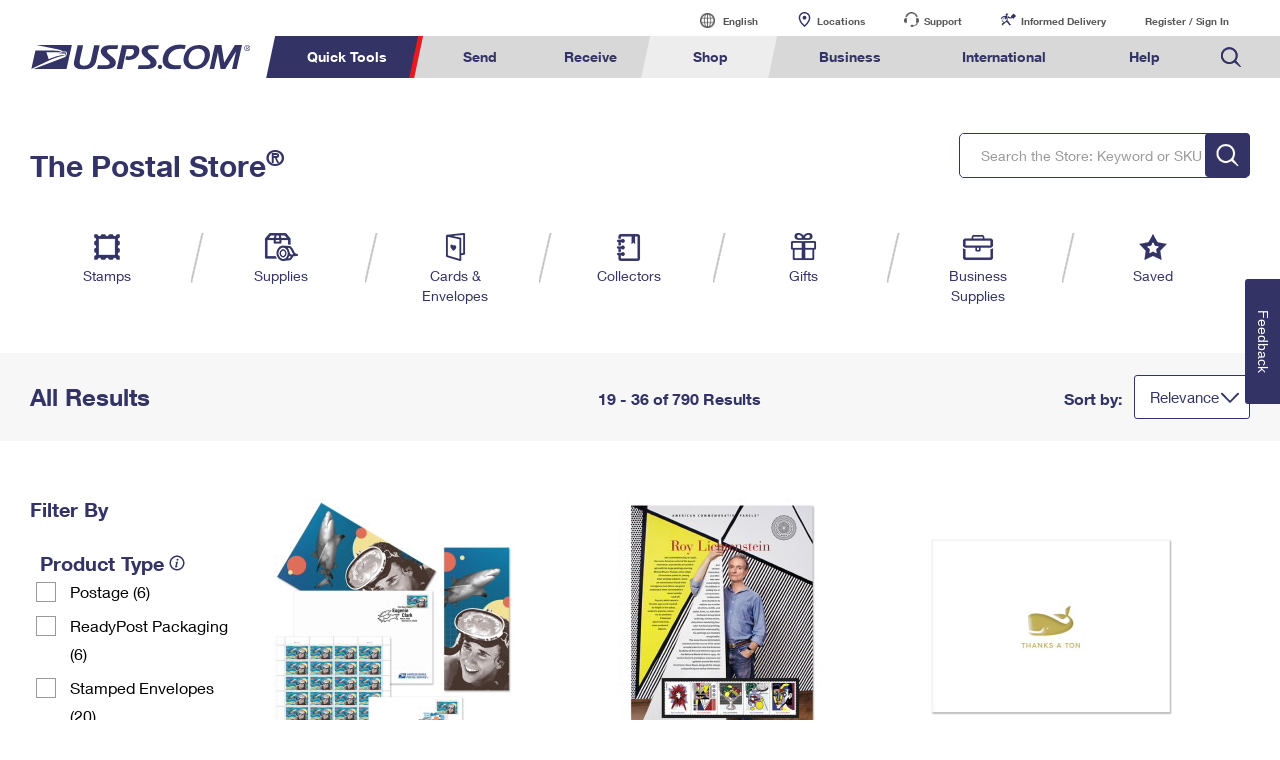

--- FILE ---
content_type: application/x-javascript
request_url: https://store.usps.com/external/scripts/dojo-1.9.7/errors/CancelError.js
body_size: -257
content:
define(["./create"],function(a){return a("CancelError",null,null,{dojoType:"cancel"})});


--- FILE ---
content_type: application/javascript
request_url: https://store.usps.com/G0vNvNMdgG/hw/t4j-Y5N5/u71GDcVhumfJDfONuN/Elk8RmwD/agBm/DhIdUyYB
body_size: 168994
content:
(function(){if(typeof Array.prototype.entries!=='function'){Object.defineProperty(Array.prototype,'entries',{value:function(){var index=0;const array=this;return {next:function(){if(index<array.length){return {value:[index,array[index++]],done:false};}else{return {done:true};}},[Symbol.iterator]:function(){return this;}};},writable:true,configurable:true});}}());(function(){bm();fMp();lEp();var Wg=function(){lg=["[$,M\']","8","0\\M%UT\t>","V!\v9FGK\"","1YO(:\"0C(,[AJ\f\x3fLO\b\x3f\x3f","x","R\'KM9P","Q6VP\f\n","K]\t3","\f=<P\\\"SIG)#K]\"xR\'KO3ZGj",">/\b\vF!\vA\'MI\b,3PT)","E4IT","V9%,V\'M[\t\n3","\n&Ay\flI>|","7","(\r","5M/gV3_O\"\"","!MT$9R^","qZ","4",":F.\fT0JM","\f7R_\b 5\'/","<\b","\x3f\v","V#\x00","\"A[\"no$)(\\#\n=A!MV","(\n","4\t","[","\f3QT(\t\vG\r+V0J\\","=L1","(4\nP9%:A>l\\\f\"^^9\t\x4095R","R\tC)Z","d_T>Z1-qL!\fFF*\r\r~~IFT\t\b9O%A]UANI4h","Q6V\\","\r!O",">NT\n(","z8SOG.#A9D-L1A_3X\b\x3fl\x07_m7:FS\""," %4","]","g","\\9\tI\"\n=m3BJ\n","R\"","\bI","%\nK","V\\\r\v3OO*((\t V47!Q!AT=5YH","\\*K;C","*\x00\bG$\v6","\x07\tA",".#:Wm,V0II\b^\"S=>#\v6<P\\4P^G$\"\n].v(J\f2YIG9#\x40\f$=P4FURvRT\t`-\nJm\v:H0GM^;IHm$,Dq,I[xUO\x3f-neMxO0PQx",":]U\x008-\x07\v","v","yKID","<>7OB\t.\vR9\v*","#;d,8","R4VJ78H","9RO*\"\x07G%","98","\n$Y^\f(\x40>",":U^\t9\t\n[",";4W0W",":))\'z#7","\x070C\'gVH",">}U]","=<\f\x07\bR9\r7LzNX\n%_I=8",";K]07Q^","9","B","0K1\x40\\","","VT#",",8\x40\x00D6F9AKRB5SV88\nU+4TI\x07\v","\x40=/L","a WMNI\b\x3f\rA\v6A!MV=7PW"," \x00","Z#\n=PM]\b","(\"","3!%",";N0EW\tPT, 3\nG(","mW\n:U_G,8\vC9D,Mu\x40\\\n$IX8>N\\#I1V0VX3R\t>8\x00\bVcnLuKK$O\bm.NG(9\x409A\\9R\x3f>K\\/=A!W\v%H,:N\n7!O7KUR\"YI9#3Cm\t=V=K]R","~sW\\\r9Nd,8S","1YO#(:\t\rw,9","uy\t\bPSgV","KT{x","+F","*)&T%!6V\'KI(7PN>","Gm","C\"AJ\x3fIV","\x3f)\nP(","R V","W\\\b*\x3fQ^\b88","3TZ","\rUV\"9\\*P9\r.G","\f3OT\v;)!G$\v6Q","V5a\x07G%^xcIW",";C9Gj\"T^$\x3f3V.\fC&L","V\\9R","=VJM\f ]W"," -\t",">\r\nJ","S|","\r\"SK","WM8[","{J\nSL49-\v","\nP.(V","4HM7/","\nf","J","+d","7OH*\"",",1h","2AM,\f9HT4<!\r","o\tN=UOJ,9\rZ!\b","v;P","sN","a%^","p",";1L#KR","\x40t:","7RM>","46","E("," \f","\x3fQZS","FO","))0Ia","\x077L3MK.7OH\">","\v\x07G,>","PV)&YI$,\x3f","\n_8G;CM","<]9*7F0","M\b",".G;\x40V","P","5TI\b )/\f","I #\v(F\x3f=L!wZ&H}\"!$!&","LW*%\x3fV>","\bG","\b","(=\x07V)","%*E I\\\n%","I\r\"xZ,","`(.K6An\f=YI5(+\tA,1M;","7U","\x077O%H\\\b","0/,v&w\x07","V,DMK\b","U0F^L",">J9V0","X^\t$)","-])\'0K9\x40","\x074M&A","N>/9I\b5`d\b\fv\v","ZR(","\r","\f7Q!JX","\b_!-<","9L^,","4l=7V:{f","E[\v&H","|{\"]*09E","/K\"","UW)\nA",":P^9_(+q<CW%","R:T","Q ;+X","\rP<MTV\r8ZZP{<\r1 \x07>N\nw\x409P","\x40","Y\"-GN\rR$\b=FomvOO$\"\x07N\\m=0JZ3X\"\"]>D;J4VX\n3NHG\"9W(D7DuPQ^]O#}\x40\n]*v","R","CS_","\bSL\x3f","4\x40]","\t\bR J\'KT\v;","A:J_\f;yV$ !\nA(+","/ceqUv&\f\r)/\"D\f&Eep\v\x3f}\\&\'\r!(\br*%c~\n)cWYT.&!/\x07F<RLeu~&!-3e7>\x00h~\v*\v2}j%;!(\b\x009zax5F}z\"\'\r!<Q\b-`gi=/~r\f\n])\x40,<\tgm>\x3fyQ&\f\fY_8&aeh=<exX7\f\r!/*r\f\"Ugj$}v\f\r!-~7-2cni);\x07}z\x00!/r\fasSx5o\fP\b%ex4K&\f!/*z}cl9/DL&\f\r5;~$)c9LA.\x3fr\f1:r5cul0\x3fzx5\f\r#/(~\f%dex\x3fPS;!)\tt\x07K{=;}z!5\r\x3f*r\f%riu=\x3fnz\x00\f\x00!/!j.7cIw\'v\f\x3f3b\b%ex9=mH&\f,,Zb>%wax2\t}z!!\"#r\f%mx\x3f\t~j\v;/.Sr\f5cil\x3fvO2\b!r\f\'I/iP1\x3fP~T\r!*r\x07PIep\v\x3fYU!\b\r##*r kpf5\t_T\v\t!-&r\f3lnesOmz:\r!-2v7!oeTIH}yH;!-=v)!jmNx=4\x3f_n6\f*#*r Ujpf5\tb\t=\t!&SY\f%qh=/qz&&Q<*r%hAVD<}z+\f\r*X%UB`(0<f\v!\r\nR\b)Cg\\M2LoKX\x3f\x076-6=)U0qsJ31Oz&!(<*r%hcGh5\x3fKz 2\ndx\n2Uex-71Yj.\f/(Q#\v2crC9:Va6\r\n.r\f5+cJ]\f;nM4!,,y9=Qej1\x3fuW*^={\x00!cez\v\x3fi\b54-7[Y:!cWx=%z\x00\f\x00!/1g),R7I\\,\x3f\x07}y/Q-r=6dex\x3fQq\f+!\"*r\x07\rkmfx=;}z-9(\v\x3f*p:%\x40\r}z=\x3f%}z\t%\n.r\f5+cIsJ,}Q&\f\r#/*\x40\f%4pmN=85y,1+*zu&chx=4ekn6\f!/\'r\f.l\x00ux=Vz&\x078.;:raaZ\x3ffH=y\n,T\b%\tQeTLO/Qj&\f\r!*\x00g,c`q3}z-~1*r Ti`ez=\x3f%}z\f})*v.,X4eh=!}z&)6(/*r\t\foem92}q(+/*^\x07RUc[;(#f\b5\"!+\'r\f.,l\rq|=3\bz&\f\r!{\f%f6^t0\x3fv\b0\x3f!/|&cex\x3fWjV;!+\b{9ceS\v\x3f}_\r!//[\f-c2iu=\x3fHu\x3f\"/*r\f%ofeJ=\x3f;\f\n\n:\x00(/*rU+Aex0\r\f\r*<>v%>[ex0/nz%b/(R\nUcS=\x3f{X\"\r&r\f\t;\x07e{S7!}x5\t%/#\v\'%herR-\x3f0Ev&\f\"&%9rKUgh$8}s_\'\r!$]P&5D,ix=cKi&c)*p\ngl\x3fvb1}!\'r\f\'/cqo>;v&\f~2T%Umc;G<XlV!.\x3fr\fU2A8rQ9\x00zY 8:9^%rux>=!}x~%/*z\v%\x3ffh5:!^lV;!-\nt|!c&e{9O>X|\x00\'\r!$:`5c2eu=\x3frb\x3f#)*wVaXez,\x3f\x07}y$:\r#<q\b%kgN==\fFm\"\f\r),*T\"\'Lehx=,ec5\"/,P \"-xM>\x3flz6\f\r\x3f\"rgsLqz%\fY\n4&aeh=<\"mH&\f\'19r\f\'sez\v\x3fhl!}-##*q* A;u|=7n~z&\b!\t\"r\faeJ=<\rS\n+\n/*}:kAepD<}pV;!-\nt}\fEgz7L&/\'(P2\x40;wi=/x\f)Zv\f%`0uJ=\x3f=fL\x3f!/\x00i:6fex=8}H&\f!\bD\f%t`\vz\v\x3f_\b.\'\r\"<i6\x40rM&)c\fXW\x07y6)-]\tVuh>F$[z&\f\r&$\fz\x000\tceQEGKz$)\n:+*~.%cz\v\x3fnU#\r!/-^\\cnC}\f\v6(!y\bw\x07r\x003*fn}%\f*r\f%t$e^\v=4\v+\f\r*8X% Ue{+}z-\b!*r \x07iV6Gx=\x3fm]>\r!\x00%Jj\fI$\x00jh4\"VT\f%cTh5Kz$&+*r>%L%\\x\x3f}z=(($Q \bce{\x3f\t^!!/r\b6IU\t$by&\f\t,/*y*/kgN=9i,U\x00D\b%\x40z\v\x3fYU-\b\r!*r#!c2eu=\x3fHn.u!/.\f%V1Vl0\x3fvO&!-r\x00{ex\x3fRS6\';%/*b>%O`Sk=\x3f~\\\f\r\r[z:%\x40rL&MSy&\x07:/*r\f%9`]t=\x3f}w&\f\r\'f%h G|-\x3feqX&\f\r:\x3f*T\fc}j/}\\>\r!$2`>3cex\x3f;F]\x00\r!:%\rSx\x3f*z~&t\n/*y\x003sB\x401\x3fRjV\r\"A\"D\f\'=N9ax4F<}z-\v5\x3f*p:%\x40;eu=\x3feh\x00#*p geJ=\x3f=m\n$:\r#</f\'%x&~nI2{\\\"\f/*_%/<sfp\v\x3fe\t%/\v i\n2Fux\t}z&>\r!ZK%nes)0\x07uz&*##/*\x40\f\'`=GW2kW\';%/*T>%Id\\]\v\r}U5/(g,lqWx=oi&\f\x00!/!K+cO\b\t\x07Oz&!Q/\fr\'\x3fkgN=75{}.~6$\t]4sgx.L&8&_Uc;u\b.\x3fpz&\x07\t-/r\fZ3uJ=\x3f=\rC\x3f!/\x07b|%\x3fcg^5\x3fKz..\v&\b.:Ltx-\x3f}\\}1*r#peu=\x3fyu4\x00\r\"_/\t<4eh>=!}x!\',/*y}*\tQeREL!d\v$\f\r/)v|\f<e2Nx=0>eU*\b\r)V)r\f\"ia\"ez.*\x00yz&>\r!:a\x07pl\x3f\x3fup&*\r,/*[:=\x00h/~l\v2u%\f\r)-*r>%gdL];<}z)%#.r\\ca|=/%}z\v\v\x3fr\f\bs\x07e}=!}x0\b=/P\f%CmN=\x3fKz$\":+*r>%Nz\v\x3fX\t\v8\'WXz:%{8Q\t\x07~r\f]9[.\n\nw6Sh>\n\x07uz$:\r\';Xa4;NN9\x3fmH&\f\"*T\f(cp]44&^V\r1/)Gc9La.\x3fz$\x00\r!=%nes%(/qz% 4\f\fW}sgN==dI,\r!/*r&UmNx=4\x07n\v6\f/(a\t12c~J&)cR_ *\t!\x3fr\fCx0\x3fvb14!,}\"=\x00h\x40x-\x3f<K~&\f)/*T\"\'c&ez4<>_U)!7[[Y:!c;qu=\x3fmiW\r#*p \rnes-,!my$:\r#9R|\'/csW&;rL+\f\r*(C>\' Uez77}z-!*r!jVWx=2Di&\t/*r33necO\tP~/\n/*_8=\x00x%~\v:N4p08\r!/*r3kf6^p\v\x3foA%\b\r##*r1cn\n+\x07}\b#.4\x3f*r=lex6f\fz&\f\v/!\fr%hfG]\vMKz\"\f\r!,<p\x00%N>k=<}","\'\x3f\b","H\f","G,\x073n0J","))\x07\bV\t,C","GK\"Y~\v(!\x00",";KW","1UH(>0G\"\x077NEW3N","U\'MM:Y","_,>M\'Io\f%UT\t","x","M\v5T^\t)","JI","( ]9\"-N9m]","V=\b9A0wM\n3","\x00\nE$9V:V","r8]","\v\vC\x3f+Q","-3NM.)7X(M;PX3N","K>$","7N^\f>q8>G\'","f:GL8H","XN\n 5","\n6G\'EM\fvUHG, \v\nW4D*W;JP","^[\x00",";/G7\x40K\b3Nd;-\f\nG(","mZ;xA:\x40\\!^+","J=","ad\x40{)scY\'q;xr\\,5\x401pd 7/\\\x40Y","%\x00A1E=P","p|$*n~&","K\n7HR\b#","\x00K9(7A","_(\n\x3fV=","/K","~","\tG7U&AK","\bC>^","\x3f_(\n1W8{L\t$]K((","T(\fG9AT\n$Es,(-\\\x3f-6N<J\\","","^\n]O(>","8\t%R ","x","9\t\r\x00g$\t=HLS\x3fR","1V0VX\b$I>9\fKZ>D6M!X^9^Q.8"];};var IE=function wd(EZ,wK){var Un=wd;var NK=Rf(new Number(IM),O3);var B3=NK;NK.set(EZ);do{switch(B3+EZ){case cJ:{return parseInt(...wK);}break;case LW:{var YX;EZ-=fm;return T1.pop(),YX=It,YX;}break;case N7:{EZ+=sW;if(Ah(VK,undefined)&&Ah(VK,null)&&Vt(VK[rn()[VA(L3)](zX,dZ,On,QW)],vw)){try{var St=T1.length;var X1=Vh([]);var QN=D7[WE()[qg(WN)].apply(null,[cg,TA])](VK)[Vn()[GB(TZ)](qK,TZ,JR,QE)](Dt()[Zh(Bt)](LG,Ac));if(Vt(QN[rn()[VA(L3)](Pn,b1,On,QW)],TZ)){It=D7[Ah(typeof rn()[VA(gg)],'undefined')?rn()[VA(t3)](ZB,IZ,QR,Kr):rn()[VA(Ad)].apply(null,[Vh(Vh(MX)),Bg,NZ,Sn])](QN[TZ],Ad);}}catch(gN){T1.splice(zA(St,MX),Infinity,nX);}}}break;case lp:{var VK=wK[OJ];T1.push(nX);EZ+=lP;var It;}break;case zM:{EZ+=vp;return String(...wK);}break;}}while(B3+EZ!=lJ);};var Ah=function(FK,lf){return FK!==lf;};var Lc=function(){return Wd.apply(this,[sU,arguments]);};var X3=function(SE,J1){return SE+J1;};var dN=function(KB,qc){return KB===qc;};var ZX=function Z1(hN,Jw){var cE=Z1;var Rh=Rf(new Number(Oz),O3);var Bc=Rh;Rh.set(hN);while(Bc+hN!=G){switch(Bc+hN){case xv:{D7[Dt()[Zh(t3)](L0,Yw)][WE()[qg(Tw)].call(null,ww,bK)]=function(Qw){T1.push(wR);var JX=Dt()[Zh(TA)].apply(null,[rK,Gw]);var rB=WE()[qg(KX)](FE,BA);var Tc=D7[Ah(typeof q3()[qX(PA)],'undefined')?q3()[qX(PA)](TY,U7,hZ):q3()[qX(TZ)](Mc,ON,WN)](Qw);for(var PN,F3,sB=vw,nN=rB;Tc[Ah(typeof q3()[qX(PA)],X3('',[][[]]))?q3()[qX(TA)](mn,mE,Vh(Vh(MX))):q3()[qX(TZ)](Nh,Vd,Vh({}))](wh(sB,vw))||(nN=Dt()[Zh(mK)](NU,kg),tn(sB,MX));JX+=nN[q3()[qX(TA)].call(null,mn,mE,Fg)](FZ(kK,LZ(PN,zA(Gc,md(tn(sB,MX),Gc)))))){F3=Tc[rn()[VA(Tw)].call(null,kK,Vh(Vh([])),Hh,Bw)](sB+=SB(xf,bf[TA]));if(Vt(F3,IB)){throw new Rt(rn()[VA(mX)].apply(null,[Vh(vw),Mh,qE,sg]));}PN=wh(gA(PN,Gc),F3);}var wf;return T1.pop(),wf=JX,wf;};hN+=QU;}break;case n0:{T1.pop();hN-=fP;}break;case VW:{(function(){return Z1.apply(this,[Oz,arguments]);}());hN-=WU;T1.pop();}break;case WM:{var SR=Jw[OJ];hN-=w0;T1.push(kn);this[Rn()[vZ(TZ)](lR,Vh(vw),Vh([]),KZ,t3,MZ)]=SR;T1.pop();}break;case O5:{hN-=wJ;Rt[WE()[qg(t3)](DV,L3)]=new (D7[WE()[qg(mX)].apply(null,[zv,Oc])])();Rt[WE()[qg(t3)](DV,L3)][q3()[qX(UA)](KX,DW,bR)]=Dt()[Zh(UA)].call(null,jv,WK);}break;case xJ:{hN+=E;var Rt=function(SR){return Z1.apply(this,[FJ,arguments]);};T1.push(CN);if(dN(typeof D7[WE()[qg(Tw)].call(null,ww,bK)],rn()[VA(mK)](L3,gg,hg,zV))){var Hf;return T1.pop(),Hf=Vh(Vh(OJ)),Hf;}}break;case Vv:{var Bh;return T1.pop(),Bh=gE,Bh;}break;case AM:{return T1.pop(),pf=rt[zE],pf;}break;case Yr:{var lw=Jw[OJ];hN-=LY;var Et=Jw[fz];T1.push(hE);if(Ah(typeof D7[Rn()[vZ(vw)](tE,Vh(Vh(MX)),Vh(Vh(MX)),Xf,B1,I3)][rn()[VA(UA)](Vh(Vh(vw)),tB,tZ,VE)],rn()[VA(mK)](UZ,Mf,hg,V0))){D7[Rn()[vZ(vw)](tE,Vh([]),Vh(Vh(MX)),RB,B1,I3)][WE()[qg(lh)](bV,XE)](D7[Rn()[vZ(vw)].apply(null,[tE,CZ,Vh(Vh([])),AK,B1,I3])],rn()[VA(UA)](Vh(Vh([])),GR,tZ,VE),JN(vP,[Ah(typeof Dt()[Zh(nB)],'undefined')?Dt()[Zh(Jt)](sX,TY):Dt()[Zh(Yd)].apply(null,[Gf,Pc]),function(dg,pt){return JN.apply(this,[lq,arguments]);},dN(typeof rn()[VA(PA)],X3([],[][[]]))?rn()[VA(Ad)].apply(null,[sA,Pt,sE,IK]):rn()[VA(Q3)](GR,b1,sf,bX),Vh(Vh([])),Dt()[Zh(kt)](w1,c1),Vh(OJ)]));}}break;case W5:{var O1=Jw[OJ];var K1=Jw[fz];var Cg=Jw[WG];T1.push(ln);D7[dN(typeof Rn()[vZ(Gc)],X3(Dt()[Zh(TA)](l3,Gw),[][[]]))?Rn()[vZ(TA)].call(null,Dw,L3,t3,Q3,GZ,BX):Rn()[vZ(vw)](tE,hg,M1,kN,B1,Rd)][WE()[qg(lh)].apply(null,[mt,XE])](O1,K1,JN(vP,[Dt()[Zh(Jt)].call(null,Ef,TY),Cg,WE()[qg(KZ)](Y,D3),Vh(vw),dN(typeof Dt()[Zh(wE)],'undefined')?Dt()[Zh(Yd)](JK,Cc):Dt()[Zh(kt)].apply(null,[YZ,c1]),Vh(t7[rn()[VA(WA)](Bg,D3,Nf,wV)]()),rn()[VA(Q3)](MN,kK,sf,Af),Vh(vw)]));var AX;return T1.pop(),AX=O1[K1],AX;}break;case g0:{var vE=Jw[OJ];T1.push(Rw);var gw=JN(vP,[Dt()[Zh(cK)](tm,Xt),vE[vw]]);E9(MX,vE)&&(gw[Dt()[Zh(WK)].apply(null,[tr,Qj])]=vE[MX]),E9(TA,vE)&&(gw[WE()[qg(dZ)](wF,g9)]=vE[TA],gw[q3()[qX(dO)].apply(null,[Sj,Jm,Zj])]=vE[xf]),this[WE()[qg(CZ)](gP,Sb)][dN(typeof rn()[VA(L3)],'undefined')?rn()[VA(Ad)](MN,CF,D4,nl):rn()[VA(B1)](Tw,DO,tT,ZI)](gw);hN-=T0;T1.pop();}break;case Dv:{var m6=d6(D7[Dt()[Zh(t3)](Nh,Yw)][Dt()[Zh(B1)](nX,qE)][WE()[qg(Id)](tx,h8)][Dt()[Zh(h8)](G5,O2)](rn()[VA(Jl)](KZ,E6,R9,XV)),null)?q3()[qX(vw)].call(null,mK,lj,hg):rn()[VA(TA)](Vh({}),sL,Xt,T8);var GC=d6(D7[Dt()[Zh(t3)](Nh,Yw)][Ah(typeof Dt()[Zh(dZ)],X3([],[][[]]))?Dt()[Zh(B1)].apply(null,[nX,qE]):Dt()[Zh(Yd)](MF,gT)][WE()[qg(Id)](tx,h8)][Dt()[Zh(h8)](G5,O2)](Ah(typeof q3()[qX(L3)],'undefined')?q3()[qX(Sb)].apply(null,[mb,YC,UZ]):q3()[qX(TZ)].call(null,GO,hF,Vh(vw))),null)?q3()[qX(vw)](mK,lj,kt):rn()[VA(TA)].call(null,Vh(MX),Vh(Vh(vw)),Xt,T8);var Hx=[NO,jL,B4,Qs,pj,m6,GC];var gE=Hx[rn()[VA(GF)](Hh,EO,Sj,Kc)](dN(typeof rn()[VA(Hd)],X3([],[][[]]))?rn()[VA(Ad)].apply(null,[h9,nO,mF,Vd]):rn()[VA(ZS)](Vh([]),Vh({}),E6,Nk));hN+=rq;}break;case MU:{var Ej=Jw[OJ];T1.push(B6);var wb=Ej[dN(typeof WE()[qg(MX)],'undefined')?WE()[qg(xf)](I9,ks):WE()[qg(Mf)](JK,WN)]||{};wb[rn()[VA(Yj)](TZ,B1,wl,ZN)]=WE()[qg(nO)].apply(null,[gd,ql]),delete wb[q3()[qX(36)](171,1273,32)],Ej[WE()[qg(Mf)].apply(null,[JK,WN])]=wb;T1.pop();hN-=TM;}break;case Gm:{var K8=Jw[OJ];var B9=Jw[fz];var ps=Jw[WG];T1.push(GL);hN+=Pz;D7[Rn()[vZ(vw)](tE,MN,Vh(MX),rS,B1,qb)][WE()[qg(lh)].call(null,IS,XE)](K8,B9,JN(vP,[Ah(typeof Dt()[Zh(Pn)],X3([],[][[]]))?Dt()[Zh(Jt)](r6,TY):Dt()[Zh(Yd)](Ij,DT),ps,WE()[qg(KZ)](P1,D3),Vh(vw),Dt()[Zh(kt)].apply(null,[X2,c1]),Vh(vw),dN(typeof rn()[VA(Gc)],X3('',[][[]]))?rn()[VA(Ad)].call(null,MX,Vh(MX),mb,I2):rn()[VA(Q3)](PA,Vh(Vh({})),sf,Ns),Vh(vw)]));var Z9;return T1.pop(),Z9=K8[B9],Z9;}break;case YW:{var g2=Jw[OJ];T1.push(X6);var OO=JN(vP,[Dt()[Zh(cK)](jh,Xt),g2[bf[xf]]]);hN+=xm;E9(MX,g2)&&(OO[Dt()[Zh(WK)](Kn,Qj)]=g2[MX]),E9(TA,g2)&&(OO[dN(typeof WE()[qg(zS)],X3('',[][[]]))?WE()[qg(xf)](tO,BL):WE()[qg(dZ)].apply(null,[JA,g9])]=g2[TA],OO[q3()[qX(dO)](Sj,JE,zI)]=g2[xf]),this[WE()[qg(CZ)].call(null,zh,Sb)][rn()[VA(B1)](dZ,ZB,tT,QX)](OO);T1.pop();}break;case SV:{hN-=EV;var N9=Jw[OJ];T1.push(Cb);var Bb=N9[WE()[qg(Mf)].apply(null,[M9,WN])]||{};Bb[rn()[VA(Yj)](Yj,Sx,wl,v6)]=WE()[qg(nO)](lK,ql),delete Bb[q3()[qX(36)](171,850,17)],N9[Ah(typeof WE()[qg(Q3)],'undefined')?WE()[qg(Mf)].apply(null,[M9,WN]):WE()[qg(xf)].apply(null,[nb,qj])]=Bb;T1.pop();}break;case RU:{var zk=Jw[OJ];var G8=Jw[fz];var lS=Jw[WG];T1.push(j6);D7[Rn()[vZ(vw)].apply(null,[tE,gg,QF,Hh,B1,A4])][Ah(typeof WE()[qg(vw)],X3([],[][[]]))?WE()[qg(lh)].call(null,VT,XE):WE()[qg(xf)](DS,q8)](zk,G8,JN(vP,[Dt()[Zh(Jt)](NF,TY),lS,WE()[qg(KZ)].apply(null,[lK,D3]),Vh(vw),Dt()[Zh(kt)].apply(null,[Kk,c1]),Vh(vw),rn()[VA(Q3)].call(null,MN,Vh({}),sf,G9),Vh(bf[xf])]));var ls;return T1.pop(),ls=zk[G8],ls;}break;case P7:{hN-=cY;var Qk=Jw[OJ];T1.push(OS);var Zk=JN(vP,[Dt()[Zh(cK)](VO,Xt),Qk[vw]]);E9(t7[Vn()[GB(MX)](F2,xf,dO,Jj)](),Qk)&&(Zk[Ah(typeof Dt()[Zh(zX)],'undefined')?Dt()[Zh(WK)].apply(null,[x1,Qj]):Dt()[Zh(Yd)](Zj,B2)]=Qk[MX]),E9(TA,Qk)&&(Zk[WE()[qg(dZ)](tx,g9)]=Qk[TA],Zk[q3()[qX(dO)].call(null,Sj,mT,JT)]=Qk[xf]),this[dN(typeof WE()[qg(tB)],'undefined')?WE()[qg(xf)].call(null,T6,Ox):WE()[qg(CZ)](AZ,Sb)][rn()[VA(B1)].apply(null,[Vh(Vh({})),Vh(Vh(MX)),tT,Ax])](Zk);T1.pop();}break;case R0:{hN-=I;var C9=Jw[OJ];T1.push(Hl);var c6=C9[dN(typeof WE()[qg(S6)],'undefined')?WE()[qg(xf)](ZI,Ax):WE()[qg(Mf)](Pl,WN)]||{};c6[Ah(typeof rn()[VA(Bt)],'undefined')?rn()[VA(Yj)](OL,Vh({}),wl,tA):rn()[VA(Ad)](Tk,KZ,Xk,f4)]=WE()[qg(nO)](P1,ql),delete c6[q3()[qX(36)].call(null,171,1052,Vh(Vh([])))],C9[WE()[qg(Mf)](Pl,WN)]=c6;T1.pop();}break;case ZM:{var rt=Jw[OJ];var zE=Jw[fz];var fs=Jw[WG];T1.push(Ks);D7[Rn()[vZ(vw)](tE,vw,AK,RB,B1,tC)][WE()[qg(lh)](KF,XE)](rt,zE,JN(vP,[Dt()[Zh(Jt)](O4,TY),fs,WE()[qg(KZ)].call(null,zw,D3),Vh(vw),Dt()[Zh(kt)].call(null,WI,c1),Vh(vw),rn()[VA(Q3)].call(null,Vh(vw),gg,sf,s6),Vh(vw)]));hN+=wP;var pf;}break;case Pp:{var Ib=Jw[OJ];T1.push(db);var jS=JN(vP,[Dt()[Zh(cK)].apply(null,[N1,Xt]),Ib[vw]]);hN-=QV;E9(t7[dN(typeof Vn()[GB(TZ)],'undefined')?Vn()[GB(L3)](dC,II,WN,bd):Vn()[GB(MX)](k4,xf,Fg,Jj)](),Ib)&&(jS[Dt()[Zh(WK)].call(null,Lg,Qj)]=Ib[bf[TZ]]),E9(TA,Ib)&&(jS[WE()[qg(dZ)].call(null,I6,g9)]=Ib[TA],jS[q3()[qX(dO)](Sj,BK,JT)]=Ib[xf]),this[WE()[qg(CZ)].call(null,LK,Sb)][rn()[VA(B1)](Vh(Vh({})),rS,tT,Wc)](jS);T1.pop();}break;case QV:{var TO=Jw[OJ];T1.push(M4);hN-=xG;var gL=TO[WE()[qg(Mf)](sF,WN)]||{};gL[rn()[VA(Yj)].apply(null,[Vh([]),nO,wl,Z2])]=WE()[qg(nO)](fX,ql),delete gL[dN(typeof q3()[qX(0)],X3('',[][[]]))?q3()[qX(5)](83,602,Vh(Vh({}))):q3()[qX(36)].apply(null,[171,845,86])],TO[WE()[qg(Mf)].call(null,sF,WN)]=gL;T1.pop();}break;case wm:{T1.push(WC);var NO=D7[Dt()[Zh(t3)].apply(null,[Nh,Yw])][Dt()[Zh(hS)](GS,B1)]||D7[Dt()[Zh(B1)](nX,qE)][Dt()[Zh(hS)](GS,B1)]?Ah(typeof q3()[qX(JR)],'undefined')?q3()[qX(vw)](mK,lj,kK):q3()[qX(TZ)].apply(null,[dF,JO,cK]):rn()[VA(TA)].apply(null,[KX,Hh,Xt,T8]);hN-=QM;var jL=d6(D7[dN(typeof Dt()[Zh(hg)],'undefined')?Dt()[Zh(Yd)].call(null,Ls,E8):Dt()[Zh(t3)](Nh,Yw)][Dt()[Zh(B1)].call(null,nX,qE)][WE()[qg(Id)].apply(null,[tx,h8])][Dt()[Zh(h8)].apply(null,[G5,O2])](Ah(typeof q3()[qX(QR)],X3('',[][[]]))?q3()[qX(QE)](hk,tK,Mh):q3()[qX(TZ)](C6,lC,px)),null)?q3()[qX(vw)](mK,lj,Vh(vw)):dN(typeof rn()[VA(dO)],'undefined')?rn()[VA(Ad)].apply(null,[Vh(Vh({})),KX,nL,zX]):rn()[VA(TA)].call(null,t3,Vh(vw),Xt,T8);var B4=d6(typeof D7[rn()[VA(Sj)].apply(null,[E6,EO,c8,LE])][q3()[qX(QE)].apply(null,[hk,tK,CZ])],Rn()[vZ(MX)].apply(null,[Oc,PO,CZ,ZB,nB,sC]))&&D7[rn()[VA(Sj)](OL,Bg,c8,LE)][q3()[qX(QE)](hk,tK,kt)]?q3()[qX(vw)](mK,lj,WK):rn()[VA(TA)].apply(null,[dO,tB,Xt,T8]);var Qs=d6(typeof D7[Dt()[Zh(t3)](Nh,Yw)][q3()[qX(QE)].call(null,hk,tK,Mh)],Rn()[vZ(MX)](Oc,Vh(Vh([])),zX,sx,nB,sC))?q3()[qX(vw)](mK,lj,KZ):rn()[VA(TA)](Vh(Vh(vw)),rS,Xt,T8);var pj=Ah(typeof D7[Ah(typeof Dt()[Zh(hk)],X3('',[][[]]))?Dt()[Zh(t3)](Nh,Yw):Dt()[Zh(Yd)](pI,O8)][ET()[mk(wE)].apply(null,[WK,vw,Yd,j6])],Rn()[vZ(MX)](Oc,Pt,nB,JR,nB,sC))||Ah(typeof D7[Dt()[Zh(B1)](nX,qE)][dN(typeof ET()[mk(bR)],'undefined')?ET()[mk(xf)](UA,hl,BF,V2):ET()[mk(wE)].apply(null,[rj,vw,Yd,j6])],Rn()[vZ(MX)](Oc,kN,CZ,Xf,nB,sC))?Ah(typeof q3()[qX(xl)],X3([],[][[]]))?q3()[qX(vw)].apply(null,[mK,lj,Vh(vw)]):q3()[qX(TZ)].apply(null,[jF,Eb,O2]):Ah(typeof rn()[VA(CC)],X3([],[][[]]))?rn()[VA(TA)](UA,Mh,Xt,T8):rn()[VA(Ad)](UA,Xt,XF,lO);}break;case Vq:{T1.push(db);hN-=lV;var pC;return pC=[D7[Ah(typeof rn()[VA(Fg)],X3('',[][[]]))?rn()[VA(Sj)].apply(null,[WK,ZB,c8,gX]):rn()[VA(Ad)].call(null,AK,TA,SO,U2)][Dt()[Zh(Sb)](ZR,g9)]?D7[rn()[VA(Sj)](Vh(MX),b1,c8,gX)][Dt()[Zh(Sb)].apply(null,[ZR,g9])]:Ah(typeof rn()[VA(rk)],'undefined')?rn()[VA(I4)].apply(null,[Vh(Vh([])),sL,TZ,kZ]):rn()[VA(Ad)](ZB,Fg,Ld,Lj),D7[rn()[VA(Sj)](Jt,Yj,c8,gX)][Vn()[GB(Xt)](Ps,Gc,OL,kg)]?D7[Ah(typeof rn()[VA(UZ)],X3([],[][[]]))?rn()[VA(Sj)](Vh([]),Xf,c8,gX):rn()[VA(Ad)](Vh({}),Vh([]),O6,C8)][Vn()[GB(Xt)](Ps,Gc,Sx,kg)]:rn()[VA(I4)].call(null,Q3,JT,TZ,kZ),D7[rn()[VA(Sj)].call(null,RB,kN,c8,gX)][ET()[mk(bR)](CF,RB,t3,CL)]?D7[rn()[VA(Sj)](rS,lh,c8,gX)][ET()[mk(bR)].call(null,px,RB,t3,CL)]:rn()[VA(I4)](B1,Tk,TZ,kZ),d6(typeof D7[Ah(typeof rn()[VA(H6)],'undefined')?rn()[VA(Sj)](zI,Vh(Vh({})),c8,gX):rn()[VA(Ad)].call(null,Vh(Vh({})),QE,sx,s8)][Rn()[vZ(Jt)].apply(null,[El,Vh(MX),t3,zX,t3,CL])],Rn()[vZ(MX)](Oc,O2,Gc,ZB,nB,K6))?D7[rn()[VA(Sj)](Vh({}),IZ,c8,gX)][dN(typeof Rn()[vZ(JR)],X3([],[][[]]))?Rn()[vZ(TA)].call(null,pS,rj,Yj,WL,gb,t3):Rn()[vZ(Jt)](El,Vh(MX),AI,WA,t3,CL)][rn()[VA(L3)].apply(null,[sA,wj,On,Kh])]:p6(MX)],T1.pop(),pC;}break;}}};var lk=function(){return ["\x61\x70\x70\x6c\x79","\x66\x72\x6f\x6d\x43\x68\x61\x72\x43\x6f\x64\x65","\x53\x74\x72\x69\x6e\x67","\x63\x68\x61\x72\x43\x6f\x64\x65\x41\x74"];};var wh=function(PS,dS){return PS|dS;};var R4=function(AO){return void AO;};var FZ=function(YI,rl){return YI&rl;};var JN=function vC(cL,AT){var tk=vC;do{switch(cL){case dP:{cL+=sz;b9[rn()[VA(KZ)](QR,mX,Ik,Gg)]=function(UT){T1.push(Kj);var f6=UT&&UT[q3()[qX(KZ)](Ol,s3,Vh(Vh([])))]?function SF(){T1.push(f9);var kk;return kk=UT[WE()[qg(UA)].call(null,qb,Zj)],T1.pop(),kk;}:function Q4(){return UT;};b9[dN(typeof ET()[mk(vw)],X3([],[][[]]))?ET()[mk(xf)].apply(null,[WL,Nx,xS,Ob]):ET()[mk(vw)](sx,IB,MX,cC)](f6,dN(typeof rn()[VA(Ad)],X3('',[][[]]))?rn()[VA(Ad)](CZ,Yj,jI,lF):rn()[VA(Jt)](Qj,GR,sL,bS),f6);var KL;return T1.pop(),KL=f6,KL;};}break;case m7:{Wd(dP,[]);fI(zM,[mx()]);xk=Wd(BY,[]);Wd(b7,[]);Wd(fW,[mx()]);cL=lr;mL=Wd(ZW,[]);}break;case Dp:{FG={};cL+=Lp;T2=function(m9){return vC.apply(this,[Zz,arguments]);}([function(lw,Et){return ZX.apply(this,[VM,arguments]);},function(AF,BT,kj){'use strict';return Td.apply(this,[HU,arguments]);}]);}break;case lr:{xI=fI(Dv,[]);fI(Dr,[mx()]);(function(Ub,x2){return fI.apply(this,[mz,arguments]);}(['A','h','r4h4kkX','hhhhhhh','AkXhr','L','l','AE','XX','AL','ALLLL','hk4','4LLL','k','XLL','4LAk','X','r','4','lll','ALLL'],Q3));bf=EF(Y7,[['rLElsLLLLLL','4','r','L','XE','A','kllXlsLLLLLL','klJEX','r4ErEkJ4ElsLLLLLL','hXhhkLJsLLLLLL','X4','r4h4kkX','Xlh4EE4','A4h','AL4r','4Lrh','XkLL','kL','rLEk','hAE4','X4Jkh','AA','Ar','Ak','AJ','X','h','4r','4J','Jl','4l','4L','AL','r4ErEkJ4Ek','XLLL','ALLA','rEEE','4EEE','EE','Al','rJ','EEEEEE','ALLL','k','hr4','l','AE','4X','Eh4','AshA','J','4LA','XkLLLLL','4AkLLLLL','4444','Jk'],Vh(MX)]);z5=function mlNtvbgRYn(){cK();KZ();FP();function A1(bK,kt){return bK+kt;}function rV(){return PA.apply(this,[LB,arguments]);}var CN;var Ak;function nV(g1,DD){return g1<<DD;}function db(zB,j1){var SV=db;switch(zB){case MZ:{var Pk=j1[Rt];Pk[Pk[qK](gE)]=function(){Ak.call(this[rO]);};db(Jt,[Pk]);}break;case Jt:{var MQ=j1[Rt];MQ[MQ[qK](YO)]=function(){this[Qh].push(z7(this[z](),this[z]()));};db(IA,[MQ]);}break;case NP:{var FD=j1[Rt];FD[FD[qK](kh)]=function(){this[Qh].push(dh(this[z](),this[z]()));};db(D,[FD]);}break;case IA:{var lE=j1[Rt];lE[lE[qK](dN)]=function(){this[Qh].push(DK(this[z](),this[z]()));};db(R,[lE]);}break;case GB:{var KB=j1[Rt];KB[KB[qK](bN)]=function(){this[Gb](tb.k,this[ft]());};db(NP,[KB]);}break;case EB:{var Cb=j1[Rt];Cb[Cb[qK](ZQ)]=function(){this[Qh].push(A1(this[z](),this[z]()));};jt(RB,[Cb]);}break;case hh:{var XP=j1[Rt];XP[XP[qK](ZO)]=function(){this[Qh].push(jZ(this[z](),this[z]()));};db(MZ,[XP]);}break;case p7:{var qb=j1[Rt];qb[qb[qK](zk)]=function(){this[Qh].push(Ht(this[z](),this[z]()));};db(hh,[qb]);}break;case R:{var KV=j1[Rt];KV[KV[qK](DQ)]=function(){this[Qh].push(P7(this[z](),this[z]()));};db(GB,[KV]);}break;case D:{var Jb=j1[Rt];Jb[Jb[qK](OB)]=function(){var Hk=this[Ch]();var vQ=Jb[ft]();if(this[z](Hk)){this[Gb](tb.k,vQ);}};db(EB,[Jb]);}break;}}var kZ;var XE;function xP(){return qV.apply(this,[CV,arguments]);}function mN(){this["QV"]++;this.Ib=P;}0x57ef3c7,1336601171;var cD;function UZ(){return PA.apply(this,[kV,arguments]);}function ID(){var h7=function(){};ID=function(){return h7;};return h7;}function tV(){return this;}function wt(){var kE=['AV','SZ','GO','qt','JN','qP','tZ','Ab','Zh','vD'];wt=function(){return kE;};return kE;}function P(){if(this["QV"]<PD(this["g"]))this.Ib=nE;else this.Ib=KE;}var mO;var GK,x7,w1,UE,V1,Rt,BB,MZ,DV,D,pb;function sh(q7,LV){return q7/LV;}function FP(){tN=D+w1*DV,SB=GK+BB*DV,JV=Rt+GK*DV,kD=UE+BB*DV,GP=x7+GK*DV,EB=UE+w1*DV,hh=MZ+BB*DV,I1=pb+BB*DV+UE*DV*DV+UE*DV*DV*DV+pb*DV*DV*DV*DV,M=pb+BB*DV,I=pb+MZ*DV+w1*DV*DV+UE*DV*DV*DV+UE*DV*DV*DV*DV,kV=BB+BB*DV,Kb=V1+DV,lN=w1+UE*DV,GB=w1+pb*DV,Hh=GK+UE*DV,OA=Rt+w1*DV,CV=x7+DV,IZ=D+BB*DV,IE=pb+w1*DV,xh=x7+UE*DV,KQ=pb+GK*DV,CE=MZ+DV,Ah=Rt+w1*DV+BB*DV*DV+pb*DV*DV*DV+UE*DV*DV*DV*DV,zK=GK+w1*DV,R=BB+w1*DV,Jt=D+pb*DV,LB=w1+DV,p7=BB+GK*DV,q=D+DV,st=Rt+pb*DV,IA=x7+w1*DV,VO=GK+DV,RB=V1+w1*DV,FN=UE+UE*DV,Kk=w1+BB*DV,PP=UE+DV,nb=UE+BB*DV+UE*DV*DV+UE*DV*DV*DV+pb*DV*DV*DV*DV,s7=MZ+GK*DV,NP=V1+BB*DV,rE=w1+GK*DV,YZ=GK+w1*DV+Rt*DV*DV+DV*DV*DV,Yh=w1+w1*DV,Lk=pb+DV,GN=UE+GK*DV;}function vN(){return PA.apply(this,[Lk,arguments]);}function zh(){return qD.apply(this,[NP,arguments]);}var WP;function dQ(hA,XZ){return hA-XZ;}function hB(){this["xA"]=(this["xA"]&0xffff)*0xc2b2ae35+(((this["xA"]>>>16)*0xc2b2ae35&0xffff)<<16)&0xffffffff;this.Ib=Z7;}function G(){return PA.apply(this,[kD,arguments]);}function gK(){return jt.apply(this,[q,arguments]);}function x1(){return v.apply(this,[PP,arguments]);}function qZ(){return PA.apply(this,[VO,arguments]);}function FA(){this["xA"]^=this["xA"]>>>13;this.Ib=hB;}function pN(){var q1=Object['\x63\x72\x65\x61\x74\x65']({});pN=function(){return q1;};return q1;}function UA(){return PA.apply(this,[PP,arguments]);}var GA;function T(lZ,Bt){return lZ>>Bt;}function s1(kb){return wt()[kb];}function NB(){this["LO"]=this["LO"]<<15|this["LO"]>>>17;this.Ib=Fb;}function nE(){this["LO"]=TD(this["g"],this["QV"]);this.Ib=l1;}function Y(Z,cQ){return Z==cQ;}function wV(){return PA.apply(this,[IA,arguments]);}function rK(){return UK(`${pN()[s1(AQ)]}`,wZ(),Q1()-wZ());}function Z7(){this["xA"]^=this["xA"]>>>16;this.Ib=tV;}function H1(){this["xA"]=this["xA"]<<13|this["xA"]>>>19;this.Ib=QK;}function w7(){return Mh.apply(this,[w1,arguments]);}function lD(){return Mh.apply(this,[OA,arguments]);}function kB(){this["xA"]=(this["Zb"]&0xffff)+0x6b64+(((this["Zb"]>>>16)+0xe654&0xffff)<<16);this.Ib=Lh;}function mQ(MN,mD){return MN!=mD;}function Vk(){return db.apply(this,[NP,arguments]);}function xV(){return qD.apply(this,[p7,arguments]);}function gD(){return PA.apply(this,[s7,arguments]);}function h(C,BD){return C[mO[ZO]](BD);}function RN(W7){this[Qh]=Object.assign(this[Qh],W7);}var JP,qQ,ZO,xD,AB,FV,AQ,wA,zQ,sZ,X1,JD,fO,DP,PQ,sb,Ik,b1,Dk,Tb,QP,Wt,kQ,OZ,xb,mP,Mb,MA,Ft,H7,UQ,X,fA,AP,zV,WK,Y7,hb,At,cE,SN,c1,Vh,dD,JQ,rO,Qh,LK,RV,qK,Ch,jE,z,G1,KA,l,ph,ft,f,hQ,Gb,TA,MV,gQ,Qt,g7,QZ,sN,K,WQ,jN,tB,w,RK,Wk,B7,wE,Rk,pD,xZ,rD,VZ,SO,vP,HD,U1,mb,c7,HV,ZQ,OB,kh,bN,DQ,dN,YO,gE,zk,Oh,jk,XD,hO,V,YV,mE,p,AK,EE;function wB(){return ["Xp!\x3f\fHUYH7; 6\x3f\'","aGiX$M\r~AJ`A|+H\r\by~cs","","h","\x40","","#","P#(Zg6G7]<J!n\\uW"];}function dh(hE,nZ){return hE*nZ;}function WE(){return db.apply(this,[p7,arguments]);}function qD(Yb,xE){var nA=qD;switch(Yb){case DV:{bB=function(xK,ZP,HP){return Bk.apply(this,[V1,arguments]);};JA=function(CZ){this[Qh]=[CZ[LK].K];};WP=function(sD,jK){return qD.apply(this,[Yh,arguments]);};GA=function(OO,GD){return qD.apply(this,[Rt,arguments]);};CN=function(){this[Qh][this[Qh].length]={};};Ak=function(){this[Qh].pop();};CB=function(){return [...this[Qh]];};Uh=function(d){return qD.apply(this,[GK,arguments]);};SK=function(){this[Qh]=[];};KP=function(){return Bk.apply(this,[DV,arguments]);};kZ=function(){return Bk.apply(this,[BB,arguments]);};cD=function(nt,SD){return Bk.apply(this,[M,arguments]);};XE=function(){return BO.apply(this,[kD,arguments]);};ZK=function(mK,PB,d7){return qD.apply(this,[Kk,arguments]);};BO(Jt,[]);mO=ZB();pk=RO();v.call(this,rE,[wt()]);U=wB();v.call(this,PP,[wt()]);Jh=IV();BO.call(this,IZ,[wt()]);A=BO(SB,[['MR','DGv','rr','MGDDmGGGGGG','MGD9mGGGGGG'],Vb(Vb(AQ))]);tb={k:A[AQ],S:A[JP],C:A[qQ]};;pA=class pA {constructor(){this[hQ]=[];this[pD]=[];this[Qh]=[];this[dD]=AQ;Mh(FN,[this]);this[pN()[s1(xD)](sN,jE,wA)]=ZK;}};return pA;}break;case Yh:{var sD=xE[Rt];var jK=xE[D];return this[Qh][dQ(this[Qh].length,JP)][sD]=jK;}break;case Rt:{var OO=xE[Rt];var GD=xE[D];for(var dA of [...this[Qh]].reverse()){if(bk(OO,dA)){return GD[RV](dA,OO);}}throw kk()[YE(wA)](sB(fO),ZO,At);}break;case GK:{var d=xE[Rt];if(jZ(this[Qh].length,AQ))this[Qh]=Object.assign(this[Qh],d);}break;case Kk:{var mK=xE[Rt];var PB=xE[D];var d7=xE[w1];this[pD]=this[AK](PB,d7);this[LK]=this[f](mK);this[rO]=new JA(this);this[Gb](tb.k,AQ);try{while(P7(this[hQ][tb.k],this[pD].length)){var Nb=this[Ch]();this[Nb](this);}}catch(S){}}break;case LB:{var gN=xE[Rt];gN[gN[qK](H7)]=function(){this[Qh].push(this[Ch]());};}break;case NP:{var t7=xE[Rt];t7[t7[qK](jE)]=function(){var EN=this[Ch]();var hZ=this[z]();var LA=this[z]();var QE=this[RV](LA,hZ);if(Vb(EN)){var E7=this;var Rb={get(Zt){E7[LK]=Zt;return LA;}};this[LK]=new Proxy(this[LK],Rb);}this[Qh].push(QE);};qD(LB,[t7]);}break;case Kb:{var tQ=xE[Rt];tQ[tQ[qK](G1)]=function(){this[Qh].push(this[KA](this[l]()));};qD(NP,[tQ]);}break;case kV:{var n=xE[Rt];n[n[qK](ph)]=function(){var CO=this[Ch]();var HO=this[Ch]();var wN=this[ft]();var lP=CB.call(this[rO]);var rQ=this[LK];this[Qh].push(function(...dk){var DE=n[LK];CO?n[LK]=rQ:n[LK]=n[f](this);var bQ=dQ(dk.length,HO);n[dD]=A1(bQ,JP);while(P7(bQ++,AQ)){dk.push(undefined);}for(let gh of dk.reverse()){n[Qh].push(n[f](gh));}Uh.call(n[rO],lP);var BA=n[hQ][tb.k];n[Gb](tb.k,wN);n[Qh].push(dk.length);n[TA]();var tP=n[z]();while(Xt(--bQ,AQ)){n[Qh].pop();}n[Gb](tb.k,BA);n[LK]=DE;return tP;});};qD(Kb,[n]);}break;case p7:{var YD=xE[Rt];YD[YD[qK](MV)]=function(){this[Qh].push(sh(this[z](),this[z]()));};qD(kV,[YD]);}break;}}var Jh;function jQ(){this["xA"]=(this["xA"]&0xffff)*0x85ebca6b+(((this["xA"]>>>16)*0x85ebca6b&0xffff)<<16)&0xffffffff;this.Ib=FA;}function DK(XV,d1){return XV>=d1;}function ZA(){return v.apply(this,[EB,arguments]);}function f1(){return jt.apply(this,[RB,arguments]);}var U;function Mt(){return tk()+BN()+typeof tK[pN()[s1(AQ)].name];}function AA(){var Q;Q=rK()-cV();return AA=function(){return Q;},Q;}function Xb(){return jt.apply(this,[R,arguments]);}function UO(){return qV.apply(this,[KQ,arguments]);}var GN,CV,Kk,Lk,CE,p7,RB,LB,IZ,KQ,M,zK,kV,Jt,VO,GB,YZ,IE,GP,nb,kD,PP,OA,hh,q,st,I,FN,Hh,s7,R,I1,xh,rE,tN,Ah,IA,SB,Kb,JV,Yh,lN,NP,EB;function Kh(){return PA.apply(this,[NP,arguments]);}function Wb(){return Mh.apply(this,[Jt,arguments]);}function j(){return Mh.apply(this,[KQ,arguments]);}function Yk(){return Mh.apply(this,[st,arguments]);}function PA(L,ck){var Ok=PA;switch(L){case VO:{var IN=ck[Rt];IN[IN[qK](Oh)]=function(){this[Qh].push(nV(this[z](),this[z]()));};db(p7,[IN]);}break;case Lk:{var K7=ck[Rt];PA(VO,[K7]);}break;case LB:{var Nk=ck[Rt];var TE=ck[D];Nk[qK]=function(Fh){return SQ(A1(Fh,TE),jk);};PA(Lk,[Nk]);}break;case kV:{var YQ=ck[Rt];YQ[TA]=function(){var qN=this[Ch]();while(mQ(qN,tb.C)){this[qN](this);qN=this[Ch]();}};}break;case kD:{var DB=ck[Rt];DB[RV]=function(wQ,Rh){return {get K(){return wQ[Rh];},set K(mA){wQ[Rh]=mA;}};};PA(kV,[DB]);}break;case PP:{var WD=ck[Rt];WD[f]=function(SE){return {get K(){return SE;},set K(fb){SE=fb;}};};PA(kD,[WD]);}break;case s7:{var z1=ck[Rt];z1[K]=function(AD){return {get K(){return AD;},set K(Bb){AD=Bb;}};};PA(PP,[z1]);}break;case IA:{var YP=ck[Rt];YP[l]=function(){var jA=xt(nV(this[Ch](),zQ),this[Ch]());var nN=pN()[s1(ZO)].apply(null,[XD,sB(JQ),qQ]);for(var h1=AQ;P7(h1,jA);h1++){nN+=String.fromCharCode(this[Ch]());}return nN;};PA(s7,[YP]);}break;case NP:{var Ot=ck[Rt];Ot[ft]=function(){var wb=xt(xt(xt(nV(this[Ch](),hO),nV(this[Ch](),V)),nV(this[Ch](),zQ)),this[Ch]());return wb;};PA(IA,[Ot]);}break;case lN:{var H=ck[Rt];H[YV]=function(){var ND=pN()[s1(ZO)].apply(null,[hO,sB(JQ),qQ]);for(let Th=AQ;P7(Th,zQ);++Th){ND+=this[Ch]().toString(qQ).padStart(zQ,pN()[s1(AQ)].call(null,mE,zV,xD));}var rk=parseInt(ND.slice(JP,g7),qQ);var m1=ND.slice(g7);if(Y(rk,AQ)){if(Y(m1.indexOf(ID()[cA(qQ)](ZO,sB(WK))),sB(JP))){return AQ;}else{rk-=A[ZO];m1=A1(pN()[s1(AQ)](p,zV,xD),m1);}}else{rk-=A[AB];m1=A1(ID()[cA(qQ)].apply(null,[ZO,sB(WK)]),m1);}var YA=AQ;var HN=JP;for(let xN of m1){YA+=dh(HN,parseInt(xN));HN/=qQ;}return dh(YA,Math.pow(qQ,rk));};PA(NP,[H]);}break;}}function cB(){return db.apply(this,[MZ,arguments]);}var CB;function UV(){return jt.apply(this,[Yh,arguments]);}function pZ(){return qD.apply(this,[Kb,arguments]);}function ZB(){return ["\x61\x70\x70\x6c\x79","\x66\x72\x6f\x6d\x43\x68\x61\x72\x43\x6f\x64\x65","\x53\x74\x72\x69\x6e\x67","\x63\x68\x61\x72\x43\x6f\x64\x65\x41\x74"];}var lO;var Uh;function KK(){return v.apply(this,[rE,arguments]);}function kk(){var pE=[];kk=function(){return pE;};return pE;}function Jk(){this["xA"]^=this["xA"]>>>16;this.Ib=jQ;}var SK;function qA(){return jt.apply(this,[xh,arguments]);}function cA(gk){return wt()[gk];}function Eb(){return jt.apply(this,[w1,arguments]);}function mV(a,b,c){return a.indexOf(b,c);}var A;function tk(){return UK(`${pN()[s1(AQ)]}`,0,LE());}function YE(VN){return wt()[VN];}function qh(){return jt.apply(this,[Jt,arguments]);}var ZK;function rt(){return qD.apply(this,[LB,arguments]);}function jt(Dh,IK){var W1=jt;switch(Dh){case q:{var DZ=IK[Rt];DZ[DZ[qK](RK)]=function(){this[Qh].push(SQ(this[z](),this[z]()));};qV(Hh,[DZ]);}break;case Yh:{var O7=IK[Rt];O7[O7[qK](Wk)]=function(){this[Qh].push(T(this[z](),this[z]()));};jt(q,[O7]);}break;case JV:{var rh=IK[Rt];rh[rh[qK](B7)]=function(){this[Qh].push(dh(sB(JP),this[z]()));};jt(Yh,[rh]);}break;case Jt:{var dB=IK[Rt];dB[dB[qK](wE)]=function(){this[Qh].push(dQ(this[z](),this[z]()));};jt(JV,[dB]);}break;case GB:{var n7=IK[Rt];n7[n7[qK](Rk)]=function(){this[Qh]=[];SK.call(this[rO]);this[Gb](tb.k,this[pD].length);};jt(Jt,[n7]);}break;case R:{var pP=IK[Rt];pP[pP[qK](xZ)]=function(){this[Qh].push(this[f](undefined));};jt(GB,[pP]);}break;case xh:{var UP=IK[Rt];UP[UP[qK](rD)]=function(){var sK=this[Ch]();var CD=this[Ch]();var U7=this[Ch]();var Yt=this[z]();var DN=[];for(var bt=AQ;P7(bt,U7);++bt){switch(this[Qh].pop()){case AQ:DN.push(this[z]());break;case JP:var Ck=this[z]();for(var ZZ of Ck.reverse()){DN.push(ZZ);}break;default:throw new Error(pN()[s1(AB)].apply(null,[VZ,SO,AQ]));}}var Bh=Yt.apply(this[LK].K,DN.reverse());sK&&this[Qh].push(this[f](Bh));};jt(R,[UP]);}break;case w1:{var Tk=IK[Rt];Tk[Tk[qK](vP)]=function(){this[Qh].push(bk(this[z](),this[z]()));};jt(xh,[Tk]);}break;case lN:{var VB=IK[Rt];VB[VB[qK](HD)]=function(){var Nh=this[Qh].pop();var nh=this[Ch]();if(mQ(typeof Nh,kk()[YE(zQ)].call(null,U1,X1,mb))){throw kk()[YE(sZ)](c7,FV,mb);}if(Xt(nh,JP)){Nh.K++;return;}this[Qh].push(new Proxy(Nh,{get(Ek,hN,c){if(nh){return ++Ek.K;}return Ek.K++;}}));};jt(w1,[VB]);}break;case RB:{var jV=IK[Rt];jV[jV[qK](HV)]=function(){this[Qh].push(this[z]()&&this[z]());};jt(lN,[jV]);}break;}}function qV(MB,mZ){var PO=qV;switch(MB){case CV:{var Qb=mZ[Rt];Qb[Qb[qK](gQ)]=function(){this[Qh].push(this[l]());};qD(p7,[Qb]);}break;case p7:{var LD=mZ[Rt];LD[LD[qK](f)]=function(){var sA=[];var Sk=this[Qh].pop();var BP=dQ(this[Qh].length,JP);for(var EV=AQ;P7(EV,Sk);++EV){sA.push(this[Qt](this[Qh][BP--]));}this[g7](kk()[YE(FV)](sB(kQ),zQ,QZ),sA);};qV(CV,[LD]);}break;case Yh:{var vO=mZ[Rt];vO[vO[qK](dD)]=function(){CN.call(this[rO]);};qV(p7,[vO]);}break;case zK:{var S7=mZ[Rt];S7[S7[qK](sN)]=function(){var EA=this[Ch]();var BV=this[Qh].pop();var XB=this[Qh].pop();var Gt=this[Qh].pop();var sO=this[hQ][tb.k];this[Gb](tb.k,BV);try{this[TA]();}catch(JK){this[Qh].push(this[f](JK));this[Gb](tb.k,XB);this[TA]();}finally{this[Gb](tb.k,Gt);this[TA]();this[Gb](tb.k,sO);}};qV(Yh,[S7]);}break;case D:{var M1=mZ[Rt];M1[M1[qK](mP)]=function(){var ME=[];var Hb=this[Ch]();while(Hb--){switch(this[Qh].pop()){case AQ:ME.push(this[z]());break;case JP:var dK=this[z]();for(var Fk of dK){ME.push(Fk);}break;}}this[Qh].push(this[K](ME));};qV(zK,[M1]);}break;case x7:{var xk=mZ[Rt];xk[xk[qK](WQ)]=function(){this[g7](this[Qh].pop(),this[z](),this[Ch]());};qV(D,[xk]);}break;case DV:{var RQ=mZ[Rt];RQ[RQ[qK](X)]=function(){this[Qh].push(xt(this[z](),this[z]()));};qV(x7,[RQ]);}break;case KQ:{var bD=mZ[Rt];bD[bD[qK](jN)]=function(){this[Qh].push(this[ft]());};qV(DV,[bD]);}break;case kD:{var bO=mZ[Rt];bO[bO[qK](tB)]=function(){this[Qh].push(Et(this[z](),this[z]()));};qV(KQ,[bO]);}break;case Hh:{var vV=mZ[Rt];vV[vV[qK](w)]=function(){var sV=this[Ch]();var CK=vV[ft]();if(Vb(this[z](sV))){this[Gb](tb.k,CK);}};qV(kD,[vV]);}break;}}var KP;function z7(VA,nO){return VA^nO;}function DO(){return qV.apply(this,[Yh,arguments]);}function TQ(){return qV.apply(this,[zK,arguments]);}function Fb(){this["LO"]=(this["LO"]&0xffff)*0x1b873593+(((this["LO"]>>>16)*0x1b873593&0xffff)<<16)&0xffffffff;this.Ib=b;}var pk;function Lh(){this["Wh"]++;this.Ib=mN;}function ON(){return db.apply(this,[Jt,arguments]);}function KE(){this["xA"]^=this["Wh"];this.Ib=Jk;}function cV(){return XO(Mt(),19736);}function QK(){this["Zb"]=(this["xA"]&0xffff)*5+(((this["xA"]>>>16)*5&0xffff)<<16)&0xffffffff;this.Ib=kB;}function Xt(gb,ZE){return gb>ZE;}function PD(a){return a.length;}function P7(GV,rA){return GV<rA;}var tb;function RD(){return db.apply(this,[EB,arguments]);}function Mh(zP,PK){var Lt=Mh;switch(zP){case OA:{var lA=PK[Rt];lA[AK]=function(b7,wh){var MD=atob(b7);var HA=AQ;var KN=[];var mt=AQ;for(var cO=AQ;P7(cO,MD.length);cO++){KN[mt]=MD.charCodeAt(cO);HA=z7(HA,KN[mt++]);}PA(LB,[this,SQ(A1(HA,wh),jk)]);return KN;};PA(lN,[lA]);}break;case st:{var Q7=PK[Rt];Q7[Ch]=function(){return this[pD][this[hQ][tb.k]++];};Mh(OA,[Q7]);}break;case w1:{var OE=PK[Rt];OE[z]=function(Ih){return this[Qt](Ih?this[Qh][dQ(this[Qh][ID()[cA(JP)](xD,b1)],JP)]:this[Qh].pop());};Mh(st,[OE]);}break;case KQ:{var ED=PK[Rt];ED[Qt]=function(FO){return Y(typeof FO,kk()[YE(zQ)](U1,X1,WQ))?FO.K:FO;};Mh(w1,[ED]);}break;case Jt:{var fN=PK[Rt];fN[KA]=function(Vt){return GA.call(this[rO],Vt,this);};Mh(KQ,[fN]);}break;case p7:{var lB=PK[Rt];lB[g7]=function(HQ,vk,AO){if(Y(typeof HQ,kk()[YE(zQ)].apply(null,[U1,X1,mE]))){AO?this[Qh].push(HQ.K=vk):HQ.K=vk;}else{WP.call(this[rO],HQ,vk);}};Mh(Jt,[lB]);}break;case FN:{var NO=PK[Rt];NO[Gb]=function(OD,CA){this[hQ][OD]=CA;};NO[EE]=function(K1){return this[hQ][K1];};Mh(p7,[NO]);}break;}}function kP(){return db.apply(this,[R,arguments]);}function zb(){return qD.apply(this,[kV,arguments]);}function Et(gt,mk){return gt>>>mk;}function Vb(t1){return !t1;}function cK(){lO=[];AQ=0;pN()[s1(AQ)]=mlNtvbgRYn;if(typeof window!==''+[][[]]){tK=window;}else if(typeof global!==''+[][[]]){tK=global;}else{tK=this;}}function l1(){if([10,13,32].includes(this["LO"]))this.Ib=mN;else this.Ib=R7;}function Bk(RP,ct){var zt=Bk;switch(RP){case V1:{var ZD=ct[Rt];var m7=ct[D];var F7=ct[w1];var Db=U[FV];var Lb=A1([],[]);var D1=U[F7];var FQ=dQ(D1.length,JP);while(DK(FQ,AQ)){var JO=SQ(A1(A1(FQ,m7),AA()),Db.length);var nB=h(D1,FQ);var O1=h(Db,JO);Lb+=BO(tN,[V7(k7(V7(nB,O1)),xt(nB,O1))]);FQ--;}return BO(q,[Lb]);}break;case IE:{var p1=ct[Rt];var zA=A1([],[]);for(var Gk=dQ(p1.length,JP);DK(Gk,AQ);Gk--){zA+=p1[Gk];}return zA;}break;case CE:{var gZ=ct[Rt];cD.fK=Bk(IE,[gZ]);while(P7(cD.fK.length,QP))cD.fK+=cD.fK;}break;case DV:{KP=function(lV){return Bk.apply(this,[CE,arguments]);};cD.call(null,JP,sB(Wt));}break;case zK:{var nD=ct[Rt];var Z1=A1([],[]);var zD=dQ(nD.length,JP);if(DK(zD,AQ)){do{Z1+=nD[zD];zD--;}while(DK(zD,AQ));}return Z1;}break;case CV:{var RA=ct[Rt];ZA.cZ=Bk(zK,[RA]);while(P7(ZA.cZ.length,OZ))ZA.cZ+=ZA.cZ;}break;case BB:{kZ=function(Uk){return Bk.apply(this,[CV,arguments]);};v.apply(null,[EB,[sB(xb),AB,mP]]);}break;case M:{var TZ=ct[Rt];var TO=ct[D];var It=Jh[AQ];var QQ=A1([],[]);var wK=Jh[TZ];var rN=dQ(wK.length,JP);if(DK(rN,AQ)){do{var hD=SQ(A1(A1(rN,TO),AA()),It.length);var J1=h(wK,rN);var fE=h(It,hD);QQ+=BO(tN,[V7(k7(V7(J1,fE)),xt(J1,fE))]);rN--;}while(DK(rN,AQ));}return v(MZ,[QQ]);}break;case RB:{var Tt=ct[Rt];var VD=A1([],[]);for(var EZ=dQ(Tt.length,JP);DK(EZ,AQ);EZ--){VD+=Tt[EZ];}return VD;}break;case GN:{var gB=ct[Rt];bB.dE=Bk(RB,[gB]);while(P7(bB.dE.length,MA))bB.dE+=bB.dE;}break;}}var pA;function XO(g,G7){var zN={g:g,xA:G7,Wh:0,QV:0,Ib:nE};while(!zN.Ib());return zN["xA"]>>>0;}function xt(pO,N){return pO|N;}function SQ(XA,ht){return XA%ht;}var tK;function TP(){return Mh.apply(this,[FN,arguments]);}function b(){this["xA"]^=this["LO"];this.Ib=H1;}function vZ(){return qV.apply(this,[x7,arguments]);}function KD(){return db.apply(this,[GB,arguments]);}function vb(){return db.apply(this,[IA,arguments]);}function t(){return jt.apply(this,[lN,arguments]);}function Gh(){return qV.apply(this,[Hh,arguments]);}function jZ(FE,HZ){return FE===HZ;}function XN(){return Mh.apply(this,[p7,arguments]);}var JA;function RO(){return ["E","","-\b!\x00P","68\v\v s7E>UQ\x00v\tB,=&/]\\\v\x07x","\rsc\x07~{B!8#:7::\x40",">\n;","L","u^\x3fQ\x07(T; J(C\v\nv\t+\n:.JlU^B\f%\nn\t63E8U_\f",";\r=5W","KZXt \"#2GrxOrn]","SR\b\v\x00\"","<-K-H"];}function TK(){return qV.apply(this,[p7,arguments]);}function sB(Nt){return -Nt;}return qD.call(this,DV);function Ub(){return BO.apply(this,[IZ,arguments]);}function v(MP,MO){var lQ=v;switch(MP){case MZ:{var KO=MO[Rt];cD=function(r,mB){return BO.apply(this,[GN,arguments]);};return KP(KO);}break;case EB:{var Sb=MO[Rt];var qk=MO[D];var VE=MO[w1];var bh=pk[sZ];var PZ=A1([],[]);var dt=pk[qk];var lt=dQ(dt.length,JP);while(DK(lt,AQ)){var pV=SQ(A1(A1(lt,Sb),AA()),bh.length);var VP=h(dt,lt);var UN=h(bh,pV);PZ+=BO(tN,[V7(k7(V7(VP,UN)),xt(VP,UN))]);lt--;}return BO(GP,[PZ]);}break;case CE:{var hV=MO[Rt];var lb=MO[D];var n1=pN()[s1(ZO)](dD,sB(JQ),qQ);for(var NA=AQ;P7(NA,hV[ID()[cA(JP)](xD,b1)]);NA=A1(NA,JP)){var xQ=hV[kk()[YE(xD)].call(null,sB(rO),qQ,JP)](NA);var mh=lb[xQ];n1+=mh;}return n1;}break;case s7:{var vK={'\x39':kk()[YE(qQ)].apply(null,[UQ,JP,qQ]),'\x44':kk()[YE(ZO)](sB(fA),wA,Vb(JP)),'\x47':pN()[s1(AQ)](AP,zV,xD),'\x4d':ID()[cA(qQ)].call(null,ZO,sB(WK)),'\x52':kk()[YE(AB)](sB(Y7),AQ,hb),'\x6d':pN()[s1(JP)].apply(null,[At,sB(cE),AB]),'\x72':ID()[cA(ZO)].call(null,AB,SN),'\x76':pN()[s1(qQ)].call(null,c1,Vh,ZO)};return function(OP){return v(CE,[OP,vK]);};}break;case rE:{var O=MO[Rt];kZ(O[AQ]);for(var GE=AQ;P7(GE,O.length);++GE){kk()[O[GE]]=function(){var SP=O[GE];return function(jD,sQ,ch){var IQ=ZA(jD,sQ,Vb(Vb(AQ)));kk()[SP]=function(){return IQ;};return IQ;};}();}}break;case PP:{var GQ=MO[Rt];XE(GQ[AQ]);var zZ=AQ;if(P7(zZ,GQ.length)){do{pN()[GQ[zZ]]=function(){var sk=GQ[zZ];return function(fh,bb,VK){var I7=bB.call(null,Vb({}),bb,VK);pN()[sk]=function(){return I7;};return I7;};}();++zZ;}while(P7(zZ,GQ.length));}}break;}}function wZ(){return LE()+PD("\x35\x37\x65\x66\x33\x63\x37")+3;}function LP(){return qV.apply(this,[kD,arguments]);}function NZ(){return PA.apply(this,[lN,arguments]);}function bk(bV,Xh){return bV in Xh;}function Pt(){return jt.apply(this,[JV,arguments]);}function M7(){return db.apply(this,[D,arguments]);}function BO(sP,UB){var pK=BO;switch(sP){case kD:{XE=function(vA){return Bk.apply(this,[GN,arguments]);};bB(Vb({}),sB(Ft),JP);}break;case Jt:{JP=+ ! ![];qQ=JP+JP;ZO=JP+qQ;xD=qQ*JP+ZO;AB=ZO+JP;FV=xD*ZO-AB*qQ*JP;AQ=+[];wA=ZO+xD*JP-qQ;zQ=JP*FV-qQ+ZO;sZ=xD-qQ+wA;X1=JP*xD+wA+zQ-sZ;JD=X1*qQ+AB+wA+ZO;fO=xD+AB+JD+FV;DP=JD+AB+ZO;PQ=X1+ZO-qQ;sb=AB+wA-JP+zQ*sZ;Ik=AB+zQ+JP+ZO*wA;b1=FV*zQ*xD-X1;Dk=JD*wA+xD+X1;Tb=FV-AB+ZO+X1+JP;QP=AB+ZO*X1-FV+JD;Wt=JD*qQ*FV-zQ*AB;kQ=sZ*X1-wA-xD+JP;OZ=wA+zQ*AB*qQ+JP;xb=zQ*X1*xD-qQ+JD;mP=sZ*FV*qQ-JD-xD;Mb=qQ*sZ+AB+ZO*JP;MA=xD*zQ-ZO+AB+X1;Ft=zQ*FV*AB*qQ;H7=FV*JP*wA-ZO*AB;UQ=JP+xD*wA+JD+ZO;X=sZ*X1*JP+wA+AB;fA=wA+zQ*JD+X;AP=AB*sZ+ZO+FV*qQ;zV=X1-qQ*FV+X*ZO;WK=JD*X1+ZO+qQ*AB;Y7=AB*wA*FV+JD-qQ;hb=sZ*zQ*JP-qQ;At=ZO+X1*zQ+qQ*wA;cE=JP-wA+ZO*X;SN=zQ*wA*sZ-FV*qQ;c1=X1*qQ-wA+AB+xD;Vh=AB*JD-zQ-qQ*FV;dD=AB+X1*FV+xD;JQ=xD+X+X1+wA*FV;rO=xD*qQ*sZ-AB+zQ;Qh=sZ+zQ+AB+JD+qQ;LK=X+AB*JD+FV;RV=xD-X+ZO+JD*zQ;qK=ZO*X+AB-sZ*wA;Ch=AB-zQ+xD*JD+qQ;jE=X1*ZO+wA-AB*JP;z=JD*xD*JP-wA;G1=AB*X1-zQ+FV;KA=FV*zQ*ZO*JP;l=JD*AB+sZ+xD+X;ph=wA*zQ+X1-ZO*xD;ft=JP+sZ*xD+wA+FV;f=FV*X1+xD+qQ+JP;hQ=X*qQ-xD+FV+ZO;Gb=wA+sZ-ZO-AB+X;TA=sZ+zQ+JD*FV+AB;MV=AB*zQ+X1*qQ+sZ;gQ=ZO*JP*X1+JD;Qt=AB-ZO+xD*JD;g7=qQ+xD-ZO-JP+sZ;QZ=ZO*JD-FV+zQ-JP;sN=JD*qQ+AB+wA+X1;K=wA*AB*X1-zQ;WQ=wA*X1+FV-AB+JD;jN=AB*qQ*JP-ZO+X;tB=JD-AB-sZ-JP+X;w=X+qQ-FV+JD;RK=AB*X1+xD*FV*ZO;Wk=zQ*ZO-X1+X+JD;B7=ZO+sZ+JD*AB+xD;wE=wA*zQ*ZO+sZ;Rk=ZO*JD-xD+X1*wA;pD=xD+zQ+qQ*sZ-ZO;xZ=JD+FV*sZ*qQ-AB;rD=qQ+FV+sZ*ZO*wA;VZ=wA+sZ+xD*X1;SO=X+FV*JD-xD;vP=sZ*X1*qQ-wA+AB;HD=X1+sZ+JD*xD-JP;U1=qQ*JP+X+FV+zQ;mb=JD+zQ*AB-ZO+FV;c7=JP+AB*X+JD+wA;HV=qQ+xD+wA*JD-FV;ZQ=wA*JD-AB+X1+xD;OB=JD+ZO*X1*wA-JP;kh=JD*sZ-wA-FV*X1;bN=JD-wA+qQ*X;DQ=FV*JD+ZO+JP-xD;dN=JD*FV-AB+xD-JP;YO=JD+xD*wA*FV-qQ;gE=JD*zQ-ZO-sZ-AB;zk=qQ*ZO+FV+JP;Oh=xD*ZO+qQ+FV-AB;jk=JP+zQ*sZ*AB-JD;XD=AB*zQ+wA+JD-sZ;hO=zQ+wA*JP+X1;V=JP*FV-AB+zQ+xD;YV=AB*X1*sZ-X-wA;mE=xD*X1+zQ*JP*wA;p=sZ+qQ+ZO+JD+X1;AK=xD+zQ+ZO+JD*FV;EE=X+ZO*qQ;}break;case SB:{var Ut=UB[Rt];var L7=UB[D];var OV=[];var EO=v(s7,[]);var IP=L7?tK[ID()[cA(AQ)](qQ,sB(Ik))]:tK[kk()[YE(AQ)].call(null,DP,PQ,sb)];for(var s=AQ;P7(s,Ut[ID()[cA(JP)](xD,b1)]);s=A1(s,JP)){OV[kk()[YE(JP)](sB(Dk),xD,Tb)](IP(EO(Ut[s])));}return OV;}break;case IZ:{var QD=UB[Rt];KP(QD[AQ]);for(var Zk=AQ;P7(Zk,QD.length);++Zk){ID()[QD[Zk]]=function(){var EP=QD[Zk];return function(CP,vt){var hP=cD(CP,vt);ID()[EP]=function(){return hP;};return hP;};}();}}break;case EB:{var N7=UB[Rt];var TV=UB[D];var Qk=UB[w1];var JE=A1([],[]);var lk=SQ(A1(N7,AA()),Tb);var NK=pk[TV];var St=AQ;if(P7(St,NK.length)){do{var QB=h(NK,St);var E=h(ZA.cZ,lk++);JE+=BO(tN,[V7(k7(V7(QB,E)),xt(QB,E))]);St++;}while(P7(St,NK.length));}return JE;}break;case GP:{var NN=UB[Rt];ZA=function(pt,l7,tO){return BO.apply(this,[EB,arguments]);};return kZ(NN);}break;case tN:{var BE=UB[Rt];if(AE(BE,nb)){return tK[mO[qQ]][mO[JP]](BE);}else{BE-=I1;return tK[mO[qQ]][mO[JP]][mO[AQ]](null,[A1(T(BE,X1),I),A1(SQ(BE,YZ),Ah)]);}}break;case Kb:{var WO=UB[Rt];var Pb=UB[D];var m=UB[w1];var ZN=A1([],[]);var EQ=SQ(A1(Pb,AA()),Mb);var tE=U[m];var wO=AQ;if(P7(wO,tE.length)){do{var OQ=h(tE,wO);var WN=h(bB.dE,EQ++);ZN+=BO(tN,[V7(k7(V7(OQ,WN)),xt(OQ,WN))]);wO++;}while(P7(wO,tE.length));}return ZN;}break;case q:{var gP=UB[Rt];bB=function(TN,nK,UD){return BO.apply(this,[Kb,arguments]);};return XE(gP);}break;case GN:{var NQ=UB[Rt];var sE=UB[D];var WA=A1([],[]);var LN=SQ(A1(sE,AA()),H7);var qE=Jh[NQ];var hK=AQ;while(P7(hK,qE.length)){var v1=h(qE,hK);var bP=h(cD.fK,LN++);WA+=BO(tN,[V7(k7(V7(v1,bP)),xt(v1,bP))]);hK++;}return WA;}break;}}function KZ(){Rt=+[],GK=! +[]+! +[]+! +[]+! +[],D=+ ! +[],DV=[+ ! +[]]+[+[]]-[],V1=[+ ! +[]]+[+[]]-+ ! +[]-+ ! +[],MZ=[+ ! +[]]+[+[]]-+ ! +[],w1=! +[]+! +[],BB=+ ! +[]+! +[]+! +[],UE=+ ! +[]+! +[]+! +[]+! +[]+! +[],pb=+ ! +[]+! +[]+! +[]+! +[]+! +[]+! +[],x7=+ ! +[]+! +[]+! +[]+! +[]+! +[]+! +[]+! +[];}function Q1(){return mV(`${pN()[s1(AQ)]}`,";",LE());}function F(){return qV.apply(this,[DV,arguments]);}function S1(){return qV.apply(this,[D,arguments]);}function V7(RE,T7){return RE&T7;}function R7(){this["LO"]=(this["LO"]&0xffff)*0xcc9e2d51+(((this["LO"]>>>16)*0xcc9e2d51&0xffff)<<16)&0xffffffff;this.Ib=NB;}var bB;function UK(a,b,c){return a.substr(b,c);}function X7(){return jt.apply(this,[GB,arguments]);}function BN(){return UK(`${pN()[s1(AQ)]}`,Q1()+1);}function TD(a,b){return a.charCodeAt(b);}function AE(LQ,YK){return LQ<=YK;}function k7(WV){return ~WV;}function D7(){return db.apply(this,[hh,arguments]);}function IV(){return [":L^roo+P[\".","/i_i~B(zu6\np\b\v]I\fb\f,8\"\t","r)","","S","\nU M"];}function LE(){return mV(`${pN()[s1(AQ)]}`,"0x"+"\x35\x37\x65\x66\x33\x63\x37");}function Ht(bZ,VQ){return bZ!==VQ;}}();cL-=LM;}break;case bW:{fI(vY,[mx()]);Wd(IM,[]);cL=m7;Wd(AV,[]);EF(Eq,[mx()]);}break;case V5:{b9[Dt()[Zh(lh)](pn,t6)]=function(F9){return vC.apply(this,[YW,arguments]);};cL+=IM;}break;case cM:{Wd(Zm,[]);Wd(Nr,[]);EF(OJ,[mx()]);L8=Wd(GV,[]);cL=bW;Yb=Wd(ZM,[]);}break;case gr:{cL=V5;b9[ET()[mk(vw)].apply(null,[wj,IB,MX,c2])]=function(d9,K9,Zs){T1.push(jC);if(Vh(b9[Dt()[Zh(Zj)](cb,D3)](d9,K9))){D7[Rn()[vZ(vw)](tE,Sx,sA,Ad,B1,rx)][WE()[qg(lh)](zx,XE)](d9,K9,vC(vP,[WE()[qg(KZ)](ph,D3),Vh(OJ),Vn()[GB(vw)](f8,xf,sx,On),Zs]));}T1.pop();};}break;case gJ:{T1.pop();cL=JP;}break;case lv:{Uk=pL();EF.call(this,RJ,[C4()]);CO();cL+=kq;Wd.call(this,sU,[C4()]);}break;case jU:{kL=lk();cL=lY;Xs=m2();AS();DI=k8();Gb=N4();Os=wS();}break;case lY:{TI=RL();cL=lv;KT=Al();CI();Wg();mC.call(this,Av,[C4()]);qk=V6();Wd.call(this,FJ,[C4()]);}break;case ZP:{A8=function(P8,kF,RS,PT){return mC.apply(this,[dP,arguments]);};S4=function(Mb,Cj){return mC.apply(this,[kp,arguments]);};SL=function(){return mC.apply(this,[YW,arguments]);};Kl=function(){return mC.apply(this,[zM,arguments]);};cL=jU;S2=function(Wl,Bs){return mC.apply(this,[HU,arguments]);};H9=function(){return mC.apply(this,[VP,arguments]);};V4=function(){return mC.apply(this,[Tr,arguments]);};mC(rU,[]);}break;case T7:{A8.kG=lg[Oc];mC.call(this,Av,[eS1_xor_3_memo_array_init()]);return '';}break;case FU:{cL=JP;S2.jz=r4[sL];Wd.call(this,sU,[eS1_xor_0_memo_array_init()]);return '';}break;case qq:{var Pj;return T1.pop(),Pj=J9,Pj;}break;case Tr:{S4.dq=qk[xL];Wd.call(this,FJ,[eS1_xor_2_memo_array_init()]);return '';}break;case TV:{var b9=function(p8){T1.push(Dw);if(HI[p8]){var Wx;return Wx=HI[p8][q3()[qX(Zj)].call(null,XE,WB,hZ)],T1.pop(),Wx;}var pT=HI[p8]=vC(vP,[Dt()[Zh(nB)].call(null,EE,bb),p8,WE()[qg(Zj)].call(null,sK,MO),Vh({}),q3()[qX(Zj)].apply(null,[XE,WB,lh]),{}]);m9[p8].call(pT[q3()[qX(Zj)](XE,WB,BA)],pT,pT[q3()[qX(Zj)](XE,WB,BA)],b9);pT[WE()[qg(Zj)](sK,MO)]=Vh(Vh(fz));var tl;return tl=pT[q3()[qX(Zj)].call(null,XE,WB,DO)],T1.pop(),tl;};cL-=J;}break;case w7:{cL=dP;b9[q3()[qX(Jt)](kN,pR,UA)]=function(Xj,S9){T1.push(F8);if(FZ(S9,t7[Vn()[GB(MX)].call(null,W2,xf,Sj,Jj)]()))Xj=b9(Xj);if(FZ(S9,t7[WE()[qg(Jt)](O8,Lb)]())){var pO;return T1.pop(),pO=Xj,pO;}if(FZ(S9,L3)&&dN(typeof Xj,Ah(typeof WE()[qg(PA)],'undefined')?WE()[qg(kt)].call(null,BO,j8):WE()[qg(xf)](Zb,LF))&&Xj&&Xj[q3()[qX(KZ)](Ol,Jg,hZ)]){var I8;return T1.pop(),I8=Xj,I8;}var Sl=D7[Rn()[vZ(vw)].apply(null,[tE,Mf,Xf,Tk,B1,Kj])][q3()[qX(kt)].apply(null,[QE,bl,nB])](null);b9[Ah(typeof Dt()[Zh(vw)],'undefined')?Dt()[Zh(lh)](fj,t6):Dt()[Zh(Yd)].apply(null,[jk,PL])](Sl);D7[Rn()[vZ(vw)].apply(null,[tE,Vh({}),AI,kN,B1,Kj])][WE()[qg(lh)].apply(null,[G6,XE])](Sl,WE()[qg(UA)].call(null,q6,Zj),vC(vP,[WE()[qg(KZ)](xn,D3),Vh(Vh({})),Dt()[Zh(Jt)](bF,TY),Xj]));if(FZ(S9,bf[MX])&&d6(typeof Xj,rn()[VA(lh)](GR,h9,c4,gl)))for(var zF in Xj)b9[dN(typeof ET()[mk(vw)],X3(Dt()[Zh(TA)](qO,Gw),[][[]]))?ET()[mk(xf)].call(null,NS,xj,sd,MX):ET()[mk(vw)](UZ,IB,MX,W2)](Sl,zF,function(hC){return Xj[hC];}.bind(null,zF));var n8;return T1.pop(),n8=Sl,n8;};}break;case sU:{var Qb=AT[OJ];var Pb=vw;for(var q9=vw;dx(q9,Qb.length);++q9){var G2=H8(Qb,q9);if(dx(G2,A7)||Vt(G2,x0))Pb=X3(Pb,MX);}return Pb;}break;case xz:{T1.push(vb);cL+=xY;var HI={};b9[Dt()[Zh(PA)].apply(null,[K2,rS])]=m9;b9[rn()[VA(PA)](Vh([]),UA,z6,g8)]=HI;}break;case IM:{var DF=AT[OJ];var nk=vw;for(var SC=vw;dx(SC,DF.length);++SC){var Nj=H8(DF,SC);if(dx(Nj,A7)||Vt(Nj,x0))nk=X3(nk,MX);}cL+=KW;return nk;}break;case RJ:{var H2=AT[OJ];var t4=vw;for(var UO=vw;dx(UO,H2.length);++UO){var B8=H8(H2,UO);if(dx(B8,A7)||Vt(B8,x0))t4=X3(t4,MX);}return t4;}break;case V7:{b9[Ah(typeof Dt()[Zh(UA)],'undefined')?Dt()[Zh(Zj)](FC,D3):Dt()[Zh(Yd)](Sk,cb)]=function(qS,d8){return vC.apply(this,[H0,arguments]);};b9[WE()[qg(sx)](I1,UZ)]=Dt()[Zh(TA)].call(null,q6,Gw);cL-=Hq;var n4;return n4=b9(b9[rn()[VA(kt)](L3,Mh,f9,FB)]=MX),T1.pop(),n4;}break;case IW:{var Vk=AT[OJ];var Y2=vw;for(var KI=vw;dx(KI,Vk.length);++KI){var nI=H8(Vk,KI);if(dx(nI,A7)||Vt(nI,x0))Y2=X3(Y2,MX);}return Y2;}break;case jG:{var fT=AT[OJ];cL+=R5;var bx=vw;for(var zb=vw;dx(zb,fT.length);++zb){var gI=H8(fT,zb);if(dx(gI,A7)||Vt(gI,x0))bx=X3(bx,MX);}return bx;}break;case lP:{var Xb=AT[OJ];var wT=vw;for(var VF=vw;dx(VF,Xb.length);++VF){var Rl=H8(Xb,VF);if(dx(Rl,A7)||Vt(Rl,x0))wT=X3(wT,MX);}return wT;}break;case vP:{T1.push(LL);var J9={};var gs=AT;for(var ll=vw;dx(ll,gs[rn()[VA(L3)](PO,Vh(Vh(MX)),On,EP)]);ll+=TA)J9[gs[ll]]=gs[X3(ll,MX)];cL=qq;}break;case Dv:{g4.ZU=Uk[Aj];EF.call(this,RJ,[eS1_xor_1_memo_array_init()]);return '';}break;case pY:{var EL;return T1.pop(),EL=PF,EL;}break;case kP:{cL=pY;for(var xb=t7[dN(typeof Vn()[GB(L3)],X3([],[][[]]))?Vn()[GB(L3)].apply(null,[hl,U6,mX,Jx]):Vn()[GB(MX)](I9,xf,bb,Jj)]();dx(xb,AT[dN(typeof rn()[VA(Jt)],'undefined')?rn()[VA(Ad)].apply(null,[MN,Q3,w4,JF]):rn()[VA(L3)](Vh(Vh(MX)),Gw,On,Eg)]);xb++){var bk=AT[xb];if(Ah(bk,null)&&Ah(bk,undefined)){for(var Nb in bk){if(D7[Rn()[vZ(vw)].apply(null,[tE,Mh,rj,L3,B1,V8])][WE()[qg(t3)].call(null,lN,L3)][WE()[qg(mK)].call(null,Ed,bR)].call(bk,Nb)){PF[Nb]=bk[Nb];}}}}}break;case fz:{cL+=VJ;var tI=AT;T1.push(ww);var MI=tI[vw];for(var D6=MX;dx(D6,tI[rn()[VA(L3)](Vh(vw),M1,On,C0)]);D6+=TA){MI[tI[D6]]=tI[X3(D6,MX)];}T1.pop();}break;case YW:{var F9=AT[OJ];T1.push(fO);if(Ah(typeof D7[dN(typeof q3()[qX(PA)],X3([],[][[]]))?q3()[qX(TZ)].apply(null,[Fb,vx,h8]):q3()[qX(lh)](zS,GZ,px)],Rn()[vZ(MX)](Oc,Q3,rS,sA,nB,Ex))&&D7[dN(typeof q3()[qX(Ad)],X3('',[][[]]))?q3()[qX(TZ)].apply(null,[O4,GS,ZS]):q3()[qX(lh)](zS,GZ,nO)][Dt()[Zh(KZ)](hb,Ad)]){D7[Rn()[vZ(vw)].apply(null,[tE,Zj,Ol,Bg,B1,WI])][WE()[qg(lh)].call(null,wL,XE)](F9,D7[q3()[qX(lh)](zS,GZ,Gc)][Dt()[Zh(KZ)](hb,Ad)],vC(vP,[Dt()[Zh(Jt)].apply(null,[dk,TY]),dN(typeof rn()[VA(L3)],X3([],[][[]]))?rn()[VA(Ad)].call(null,bR,OL,z4,Ck):rn()[VA(Zj)](NS,bb,Gc,V8)]));}D7[dN(typeof Rn()[vZ(MX)],'undefined')?Rn()[vZ(TA)](Px,t3,px,QF,r8,wI):Rn()[vZ(vw)](tE,Q3,NS,Pt,B1,WI)][WE()[qg(lh)](wL,XE)](F9,q3()[qX(KZ)](Ol,bY,B1),vC(vP,[Dt()[Zh(Jt)].call(null,dk,TY),Vh(Vh([]))]));cL+=AP;T1.pop();}break;case H0:{var qS=AT[OJ];var d8=AT[fz];T1.push(LI);var AL;return AL=D7[Rn()[vZ(vw)].call(null,tE,px,sL,Jt,B1,kb)][WE()[qg(t3)](In,L3)][WE()[qg(mK)](pA,bR)].call(qS,d8),T1.pop(),AL;}break;case Zz:{cL=TV;var m9=AT[OJ];}break;case lq:{var dg=AT[OJ];var pt=AT[fz];T1.push(gx);if(dN(dg,null)||dN(dg,undefined)){throw new (D7[WE()[qg(Q3)](Fh,WK)])(rn()[VA(sx)](RB,OL,PO,LC));}cL-=JM;var PF=D7[Rn()[vZ(vw)](tE,t6,tB,cK,B1,V8)](dg);}break;}}while(cL!=JP);};var qF=function(RO){if(RO==null)return -1;try{var Ak=0;for(var rT=0;rT<RO["length"];rT++){var F6=RO["charCodeAt"](rT);if(F6<128){Ak=Ak+F6;}}return Ak;}catch(p9){return -2;}};var p6=function(P6){return -P6;};var qI=function(fS){var P9='';for(var T4=0;T4<fS["length"];T4++){P9+=fS[T4]["toString"](16)["length"]===2?fS[T4]["toString"](16):"0"["concat"](fS[T4]["toString"](16));}return P9;};var vs=function(UI,J8){return UI^J8;};var Ss=function(KC){return D7["Math"]["floor"](D7["Math"]["random"]()*KC["length"]);};var nS=function jb(R6,Db){'use strict';var Ab=jb;switch(R6){case RJ:{var w6;T1.push(E2);return w6=dI()[GI(B1)].apply(null,[UA,Jt,Qj,IF,EI]),T1.pop(),w6;}break;case FU:{var d4=Db[OJ];T1.push(TC);var W4=D7[Rn()[vZ(vw)].apply(null,[tE,M1,hZ,PO,B1,MC])](d4);var Mk=[];for(var hL in W4)Mk[Ah(typeof rn()[VA(lR)],X3([],[][[]]))?rn()[VA(B1)].apply(null,[Ol,t6,tT,qC]):rn()[VA(Ad)](MX,JT,TY,Vj)](hL);Mk[WE()[qg(UZ)].apply(null,[OF,rj])]();var F4;return F4=function ML(){T1.push(rS);for(;Mk[dN(typeof rn()[VA(fL)],X3([],[][[]]))?rn()[VA(Ad)].apply(null,[QF,L3,zl,CZ]):rn()[VA(L3)](Sx,Ol,On,K4)];){var MT=Mk[rn()[VA(rS)].call(null,Vh(Vh([])),zI,Aj,x4)]();if(E9(MT,W4)){var xs;return ML[Dt()[Zh(Jt)](Tl,TY)]=MT,ML[Dt()[Zh(nO)].call(null,qL,Hs)]=Vh(MX),T1.pop(),xs=ML,xs;}}ML[Dt()[Zh(nO)](qL,Hs)]=Vh(vw);var lL;return T1.pop(),lL=ML,lL;},T1.pop(),F4;}break;case NV:{T1.push(Wj);this[Dt()[Zh(nO)](xc,Hs)]=Vh(vw);var xO=this[WE()[qg(CZ)](f2,Sb)][vw][WE()[qg(Mf)](gT,WN)];if(dN(dN(typeof q3()[qX(B1)],X3([],[][[]]))?q3()[qX(TZ)].apply(null,[H4,Fk,Vh(Vh(MX))]):q3()[qX(PO)](AI,WI,TZ),xO[dN(typeof rn()[VA(mn)],X3('',[][[]]))?rn()[VA(Ad)](Sx,Sj,wC,XT):rn()[VA(Yj)](sA,Vh(Vh([])),wl,q6)]))throw xO[dN(typeof q3()[qX(IZ)],X3('',[][[]]))?q3()[qX(TZ)](fl,l4,rj):q3()[qX(JR)](XL,vT,EO)];var L4;return L4=this[Ah(typeof Rn()[vZ(lh)],X3([],[][[]]))?Rn()[vZ(PA)](cT,DO,hZ,bb,L3,OS):Rn()[vZ(TA)].apply(null,[rK,Bg,Tk,mK,Ad,jO])],T1.pop(),L4;}break;case jG:{var gF=Db[OJ];var p4=Db[fz];var s9;var l2;var A2;T1.push(Qd);var vI;var kS=l6()[z9(vw)](MX,C6,WN,v8);var pF=gF[Ah(typeof Vn()[GB(vw)],X3([],[][[]]))?Vn()[GB(TZ)](Lk,TZ,OL,QE):Vn()[GB(L3)](bs,PA,WN,vL)](kS);for(vI=vw;dx(vI,pF[Ah(typeof rn()[VA(PA)],X3('',[][[]]))?rn()[VA(L3)](Gc,Tk,On,JI):rn()[VA(Ad)].call(null,mX,AK,tx,UF)]);vI++){s9=tn(FZ(LZ(p4,Gc),bf[B1]),pF[rn()[VA(L3)].apply(null,[JT,Q3,On,JI])]);p4*=bf[t3];p4&=bf[Gc];p4+=bf[Yd];p4&=bf[nB];l2=tn(FZ(LZ(p4,Gc),bf[B1]),pF[rn()[VA(L3)](Vh(Vh({})),Tk,On,JI)]);p4*=bf[t3];p4&=bf[Gc];p4+=bf[Yd];p4&=bf[nB];A2=pF[s9];pF[s9]=pF[l2];pF[l2]=A2;}var Rs;return Rs=pF[rn()[VA(GF)].call(null,Zj,Vh(Vh(vw)),Sj,zg)](kS),T1.pop(),Rs;}break;case nY:{var t9=Db[OJ];T1.push(tT);if(Ah(typeof t9,rn()[VA(lh)](Bg,QR,c4,c9))){var Us;return Us=Dt()[Zh(TA)](Fj,Gw),T1.pop(),Us;}var v4;return v4=t9[rn()[VA(Sx)](Qd,QE,QF,WO)](new (D7[dN(typeof Fx()[Es(L3)],X3(Dt()[Zh(TA)](Fj,Gw),[][[]]))?Fx()[Es(nB)](vk,rs,jx,OL,KX):Fx()[Es(Yd)].apply(null,[B1,UA,l9,bR,rS])])(Ah(typeof WE()[qg(CZ)],X3([],[][[]]))?WE()[qg(Sx)].call(null,bI,tZ):WE()[qg(xf)].call(null,Bl,Vd),Ah(typeof ET()[mk(B1)],X3([],[][[]]))?ET()[mk(PA)].call(null,ZS,W6,MX,rC):ET()[mk(xf)].call(null,cK,J4,ZO,KS)),dI()[GI(Gc)](MX,t6,kN,k2,xl))[rn()[VA(Sx)](Xt,Xf,QF,WO)](new (D7[Fx()[Es(Yd)](B1,UA,l9,Qd,Pt)])(dN(typeof Rn()[vZ(L3)],X3([],[][[]]))?Rn()[vZ(TA)](Vb,RB,Vh(Vh([])),KZ,Js,DC):Rn()[vZ(Zj)](vS,h8,mX,WK,L3,YO),ET()[mk(PA)](GF,W6,MX,rC)),Ah(typeof Rn()[vZ(PA)],'undefined')?Rn()[vZ(lh)](Yl,Vh(vw),Vh([]),JT,TA,b6):Rn()[vZ(TA)](sI,Ad,ZB,hg,fl,Ld))[rn()[VA(Sx)].apply(null,[Vh(MX),Vh(MX),QF,WO])](new (D7[dN(typeof Fx()[Es(t3)],X3([],[][[]]))?Fx()[Es(nB)](Tj,mX,SS,WL,L3):Fx()[Es(Yd)](B1,UA,l9,Xf,sA)])(Ah(typeof WE()[qg(KX)],X3([],[][[]]))?WE()[qg(D3)](wx,sA):WE()[qg(xf)].apply(null,[kI,Y4]),ET()[mk(PA)](Jt,W6,MX,rC)),Dt()[Zh(dZ)].call(null,cF,Yl))[rn()[VA(Sx)](WA,Ol,QF,WO)](new (D7[Fx()[Es(Yd)](B1,UA,l9,Bt,WL)])(Dt()[Zh(CZ)](Lj,MX),ET()[mk(PA)](xf,W6,MX,rC)),rn()[VA(D3)].call(null,Qj,Vh([]),XE,mF))[rn()[VA(Sx)].call(null,JR,Vh(Vh(vw)),QF,WO)](new (D7[Fx()[Es(Yd)](B1,UA,l9,Vh(Vh(vw)),b1)])(q3()[qX(hg)](px,HF,Vh(vw)),dN(typeof ET()[mk(vw)],'undefined')?ET()[mk(xf)].call(null,NS,sO,Vl,jl):ET()[mk(PA)](bR,W6,MX,rC)),rn()[VA(AI)].call(null,GF,Q3,dO,sl))[rn()[VA(Sx)].apply(null,[JT,h9,QF,WO])](new (D7[dN(typeof Fx()[Es(lh)],X3(Dt()[Zh(TA)].call(null,Fj,Gw),[][[]]))?Fx()[Es(nB)].apply(null,[IS,nx,hO,Vh(Vh(MX)),JR]):Fx()[Es(Yd)](B1,UA,l9,QE,TA)])(dN(typeof Dt()[Zh(WL)],X3('',[][[]]))?Dt()[Zh(Yd)].apply(null,[k6,rs]):Dt()[Zh(Mf)](Kb,b1),ET()[mk(PA)](vw,W6,MX,rC)),WE()[qg(AI)](hI,Xx))[rn()[VA(Sx)](WK,Vh(Vh({})),QF,WO)](new (D7[Fx()[Es(Yd)](B1,UA,l9,Pt,PA)])(ET()[mk(Zj)](MN,BS,B1,YO),ET()[mk(PA)](mX,W6,MX,rC)),WE()[qg(E6)](QC,Tb))[Ah(typeof rn()[VA(DO)],X3('',[][[]]))?rn()[VA(Sx)].apply(null,[tB,Vh(Vh(MX)),QF,WO]):rn()[VA(Ad)].apply(null,[Vh({}),DO,Fl,gb])](new (D7[Fx()[Es(Yd)].call(null,B1,UA,l9,mK,BA)])(Dt()[Zh(GR)](YO,Ek),ET()[mk(PA)](cK,W6,MX,rC)),Dt()[Zh(AK)](lI,Xx))[Ah(typeof WE()[qg(dZ)],'undefined')?WE()[qg(px)](ck,tT):WE()[qg(xf)](X8,U4)](vw,ES),T1.pop(),v4;}break;case Dv:{var mj=Db[OJ];var qT=Db[fz];var Hj;T1.push(OS);return Hj=X3(D7[WE()[qg(nB)](MA,Ol)][dN(typeof WE()[qg(WK)],X3('',[][[]]))?WE()[qg(xf)](XF,L2):WE()[qg(Tk)].call(null,Uj,JR)](md(D7[WE()[qg(nB)].apply(null,[MA,Ol])][q3()[qX(WA)](O9,rF,h9)](),X3(zA(qT,mj),MX))),mj),T1.pop(),Hj;}break;case GU:{var N6=Db[OJ];T1.push(C8);var Cl=new (D7[dI()[GI(Ad)](Yd,UA,PA,Y6,Ql)])();var Mx=Cl[Dt()[Zh(Xf)](K2,Gc)](N6);var m8=Dt()[Zh(TA)](M8,Gw);Mx[WE()[qg(WK)](xR,H6)](function(tj){T1.push(Q6);m8+=D7[q3()[qX(PA)](TY,ld,Vh(Vh({})))][dN(typeof Dt()[Zh(GR)],'undefined')?Dt()[Zh(Yd)].apply(null,[R2,Y9]):Dt()[Zh(sx)](FC,Bg)](tj);T1.pop();});var Yx;return Yx=D7[dN(typeof WE()[qg(wE)],X3([],[][[]]))?WE()[qg(xf)](Jt,l8):WE()[qg(Tw)](Tx,bK)](m8),T1.pop(),Yx;}break;case AV:{var fx;T1.push(nj);return fx=D7[WE()[qg(sL)](nj,ms)][WE()[qg(QE)].call(null,Ch,Sx)],T1.pop(),fx;}break;case T7:{T1.push(vS);var Gx;return Gx=new (D7[dN(typeof Dt()[Zh(Zj)],X3('',[][[]]))?Dt()[Zh(Yd)].call(null,rb,Hk):Dt()[Zh(zX)](k4,k9)])()[rn()[VA(Qd)](Vh(Vh({})),DO,wE,ZC)](),T1.pop(),Gx;}break;case Tr:{T1.push(Yk);var Cx=[Dt()[Zh(Hh)](MS,W8),WE()[qg(h9)].apply(null,[Hb,M6]),WE()[qg(ZS)].call(null,gT,Ij),ET()[mk(KZ)].apply(null,[GR,gj,KZ,zj]),q3()[qX(AK)](kt,TS,EO),Dt()[Zh(kK)](Wk,T9),Dt()[Zh(Sx)].apply(null,[Dx,Ws]),Dt()[Zh(D3)].call(null,nF,sb),q3()[qX(Ol)].call(null,Zl,Ld,Ol),Dt()[Zh(AI)].apply(null,[JA,Sj]),dN(typeof Dt()[Zh(TA)],'undefined')?Dt()[Zh(Yd)].apply(null,[qs,j9]):Dt()[Zh(E6)].apply(null,[dj,AI]),rn()[VA(h9)](OL,Tw,dl,BE),q3()[qX(QR)](mS,hf,vw),q3()[qX(UZ)](b1,w1,CF),Dt()[Zh(Tk)].call(null,cX,PA),dN(typeof q3()[qX(KX)],X3('',[][[]]))?q3()[qX(TZ)].call(null,Vj,Rk,Xt):q3()[qX(px)].apply(null,[OL,xN,DO]),WE()[qg(Pn)](Kr,MN),WE()[qg(OL)](Fc,Pn),WE()[qg(Bt)](GT,S6),WE()[qg(Pt)](cS,nB),ET()[mk(Jt)](GR,JF,JT,t8),ET()[mk(kt)](zX,Hd,dZ,kd),Dt()[Zh(sL)](K4,OL),WE()[qg(MN)](M8,c4),Dt()[Zh(Sj)](kB,cK),dN(typeof q3()[qX(PO)],X3('',[][[]]))?q3()[qX(TZ)].apply(null,[E4,rO,bb]):q3()[qX(Xf)](nB,lj,MN),WE()[qg(hZ)](BE,mb)];if(Dl(typeof D7[rn()[VA(Sj)].call(null,Jj,Bg,c8,fR)][Rn()[vZ(Jt)](El,dZ,Mf,Yd,t3,Cs)],Rn()[vZ(MX)].call(null,Oc,Q3,E6,MX,nB,lx))){var Wb;return T1.pop(),Wb=null,Wb;}var C2=Cx[rn()[VA(L3)](Pn,Vh(Vh([])),On,LF)];var Q9=Dt()[Zh(TA)](BI,Gw);for(var RF=vw;dx(RF,C2);RF++){var RI=Cx[RF];if(Ah(D7[dN(typeof rn()[VA(Fg)],'undefined')?rn()[VA(Ad)](TZ,Qj,Bw,Bx):rn()[VA(Sj)](AI,GF,c8,fR)][Rn()[vZ(Jt)].apply(null,[El,Vh({}),Vh([]),Sx,t3,Cs])][RI],undefined)){Q9=(Ah(typeof Dt()[Zh(Pn)],X3('',[][[]]))?Dt()[Zh(TA)](BI,Gw):Dt()[Zh(Yd)].call(null,Ls,bC))[q3()[qX(Tw)].call(null,Qd,tX,Sj)](Q9,Ah(typeof rn()[VA(WL)],'undefined')?rn()[VA(ZS)].call(null,WN,Vh(Vh([])),E6,Cd):rn()[VA(Ad)](kK,Vh([]),L2,FO))[q3()[qX(Tw)].apply(null,[Qd,tX,Vh(vw)])](RF);}}var QL;return T1.pop(),QL=Q9,QL;}break;case kU:{T1.push(wO);var wk;return wk=dN(typeof D7[Dt()[Zh(t3)](vA,Yw)][dN(typeof Dt()[Zh(CZ)],'undefined')?Dt()[Zh(Yd)](Fk,Gk):Dt()[Zh(QE)](BN,Ck)],dN(typeof rn()[VA(AI)],'undefined')?rn()[VA(Ad)](bb,Qd,Yw,TL):rn()[VA(mK)].call(null,Xt,Vh(Vh([])),hg,Y1))||dN(typeof D7[Dt()[Zh(t3)](vA,Yw)][dN(typeof WE()[qg(Zj)],X3([],[][[]]))?WE()[qg(xf)](XS,vS):WE()[qg(NS)].apply(null,[Dn,CZ])],rn()[VA(mK)](RB,Bt,hg,Y1))||dN(typeof D7[Dt()[Zh(t3)](vA,Yw)][rn()[VA(Pn)].call(null,Vh(vw),ZS,GF,pb)],rn()[VA(mK)](zI,t3,hg,Y1)),T1.pop(),wk;}break;case IW:{T1.push(LI);try{var s4=T1.length;var FL=Vh([]);var XO;return XO=Vh(Vh(D7[Dt()[Zh(t3)](z8,Yw)][dN(typeof WE()[qg(MX)],X3([],[][[]]))?WE()[qg(xf)].call(null,LO,Dx):WE()[qg(RB)](Sd,Nf)])),T1.pop(),XO;}catch(QI){T1.splice(zA(s4,MX),Infinity,LI);var Gj;return T1.pop(),Gj=Vh(fz),Gj;}T1.pop();}break;case U0:{T1.push(R2);try{var gC=T1.length;var SI=Vh([]);var JL;return JL=Vh(Vh(D7[Dt()[Zh(t3)].call(null,Fd,Yw)][Dt()[Zh(rj)](kO,E6)])),T1.pop(),JL;}catch(X4){T1.splice(zA(gC,MX),Infinity,R2);var cj;return T1.pop(),cj=Vh(fz),cj;}T1.pop();}break;case C5:{var mO;T1.push(VI);return mO=Vh(Vh(D7[Dt()[Zh(t3)](dK,Yw)][ET()[mk(UA)].apply(null,[RB,FF,nB,BX])])),T1.pop(),mO;}break;case lP:{T1.push(qb);try{var Is=T1.length;var tS=Vh({});var US=X3(D7[q3()[qX(rS)].call(null,Jt,G3,GF)](D7[Dt()[Zh(t3)](bZ,Yw)][Dt()[Zh(Qd)].apply(null,[Kt,L3])]),gA(D7[q3()[qX(rS)].call(null,Jt,G3,Vh(vw))](D7[Dt()[Zh(t3)].apply(null,[bZ,Yw])][Ah(typeof q3()[qX(mK)],'undefined')?q3()[qX(zX)].call(null,MN,VS,Vh(vw)):q3()[qX(TZ)](NS,GR,KX)]),MX));US+=X3(gA(D7[q3()[qX(rS)](Jt,G3,Vh(Vh(MX)))](D7[Ah(typeof Dt()[Zh(PA)],'undefined')?Dt()[Zh(t3)](bZ,Yw):Dt()[Zh(Yd)](L2,HF)][Dt()[Zh(sA)].apply(null,[lA,Pk])]),TA),gA(D7[q3()[qX(rS)](Jt,G3,Vh(MX))](D7[Dt()[Zh(t3)](bZ,Yw)][rn()[VA(OL)](xf,tB,BS,Dg)]),xf));US+=X3(gA(D7[q3()[qX(rS)](Jt,G3,Vh(Vh(MX)))](D7[Dt()[Zh(t3)](bZ,Yw)][ET()[mk(mK)](kK,Jt,B1,lI)]),L3),gA(D7[q3()[qX(rS)](Jt,G3,zI)](D7[Dt()[Zh(t3)](bZ,Yw)][WE()[qg(ZB)](YL,jk)]),t7[q3()[qX(Fg)].apply(null,[Z8,Dc,Pn])]()));US+=X3(gA(D7[q3()[qX(rS)](Jt,G3,Q3)](D7[Dt()[Zh(t3)](bZ,Yw)][Dt()[Zh(h9)].apply(null,[Nc,O9])]),B1),gA(D7[q3()[qX(rS)].apply(null,[Jt,G3,MN])](D7[Dt()[Zh(t3)].call(null,bZ,Yw)][q3()[qX(Hh)](El,Cw,QF)]),t3));US+=X3(gA(D7[Ah(typeof q3()[qX(sA)],X3([],[][[]]))?q3()[qX(rS)](Jt,G3,h9):q3()[qX(TZ)].call(null,EO,VO,DO)](D7[Dt()[Zh(t3)].call(null,bZ,Yw)][Ah(typeof ET()[mk(B1)],X3(Dt()[Zh(TA)].apply(null,[vT,Gw]),[][[]]))?ET()[mk(sx)](TZ,px,UA,b8):ET()[mk(xf)](L3,Zb,ZF,HC)]),bf[bb]),gA(D7[q3()[qX(rS)].apply(null,[Jt,G3,Pn])](D7[Dt()[Zh(t3)](bZ,Yw)][dN(typeof WE()[qg(sx)],X3('',[][[]]))?WE()[qg(xf)](Ys,XE):WE()[qg(b1)](l3,R8)]),nB));US+=X3(gA(D7[q3()[qX(rS)](Jt,G3,rj)](D7[Dt()[Zh(t3)](bZ,Yw)][Ah(typeof l6()[z9(kt)],X3(Dt()[Zh(TA)](vT,Gw),[][[]]))?l6()[z9(Ad)](sx,c1,Yj,b8):l6()[z9(Q3)].apply(null,[bC,sf,JT,zT])]),Ad),gA(D7[Ah(typeof q3()[qX(Tk)],X3('',[][[]]))?q3()[qX(rS)](Jt,G3,RB):q3()[qX(TZ)].call(null,Ll,QO,JT)](D7[Dt()[Zh(t3)](bZ,Yw)][Ah(typeof WE()[qg(GR)],X3('',[][[]]))?WE()[qg(Jj)](MR,Gc):WE()[qg(xf)](tx,Lj)]),Yd));US+=X3(gA(D7[Ah(typeof q3()[qX(UA)],'undefined')?q3()[qX(rS)].apply(null,[Jt,G3,sx]):q3()[qX(TZ)].call(null,v9,Vl,EO)](D7[Dt()[Zh(t3)](bZ,Yw)][Ah(typeof q3()[qX(WK)],'undefined')?q3()[qX(kK)](Hd,qZ,zX):q3()[qX(TZ)](ZS,Tw,Vh([]))]),PA),gA(D7[q3()[qX(rS)](Jt,G3,hg)](D7[Dt()[Zh(t3)].call(null,bZ,Yw)][Ah(typeof WE()[qg(UZ)],X3('',[][[]]))?WE()[qg(QF)].apply(null,[vc,vl]):WE()[qg(xf)](rF,cK)]),Zj));US+=X3(gA(D7[q3()[qX(rS)].apply(null,[Jt,G3,GR])](D7[Dt()[Zh(t3)].apply(null,[bZ,Yw])][q3()[qX(Sx)].apply(null,[c8,cB,PA])]),bf[Tw]),gA(D7[q3()[qX(rS)](Jt,G3,RB)](D7[Dt()[Zh(t3)].call(null,bZ,Yw)][q3()[qX(D3)](EO,wB,Vh(Vh({})))]),KZ));US+=X3(gA(D7[q3()[qX(rS)].call(null,Jt,G3,Jj)](D7[Dt()[Zh(t3)].apply(null,[bZ,Yw])][rn()[VA(Bt)](Pn,AI,vF,b3)]),Jt),gA(D7[q3()[qX(rS)].apply(null,[Jt,G3,Vh(Vh(MX))])](D7[Dt()[Zh(t3)].apply(null,[bZ,Yw])][q3()[qX(AI)](g9,ng,Yd)]),kt));US+=X3(gA(D7[q3()[qX(rS)](Jt,G3,CZ)](D7[Dt()[Zh(t3)](bZ,Yw)][dN(typeof q3()[qX(RB)],X3('',[][[]]))?q3()[qX(TZ)](cs,Fg,WA):q3()[qX(E6)](M6,Ud,RB)]),UA),gA(D7[q3()[qX(rS)](Jt,G3,Vh(Vh(MX)))](D7[Dt()[Zh(t3)](bZ,Yw)][rn()[VA(Pt)](h8,kt,k9,Pf)]),t7[Ah(typeof WE()[qg(ZS)],'undefined')?WE()[qg(Mh)](XC,ds):WE()[qg(xf)](kl,Kx)]()));US+=X3(gA(D7[q3()[qX(rS)].call(null,Jt,G3,bb)](D7[Dt()[Zh(t3)](bZ,Yw)][Dt()[Zh(ZS)](N2,lC)]),sx),gA(D7[q3()[qX(rS)].call(null,Jt,G3,nB)](D7[Ah(typeof Dt()[Zh(NS)],X3('',[][[]]))?Dt()[Zh(t3)](bZ,Yw):Dt()[Zh(Yd)](J6,Dj)][dN(typeof q3()[qX(Tw)],X3('',[][[]]))?q3()[qX(TZ)](rI,M2,Vh(Vh([]))):q3()[qX(Tk)].call(null,bR,pk,t3)]),Q3));US+=X3(gA(D7[dN(typeof q3()[qX(L3)],X3([],[][[]]))?q3()[qX(TZ)](Lk,qO,Vh(Vh({}))):q3()[qX(rS)].apply(null,[Jt,G3,Xt])](D7[dN(typeof Dt()[Zh(Sj)],'undefined')?Dt()[Zh(Yd)](W9,R2):Dt()[Zh(t3)].apply(null,[bZ,Yw])][Dt()[Zh(Pn)].apply(null,[DA,Zl])]),Tw),gA(D7[q3()[qX(rS)](Jt,G3,Q3)](D7[Dt()[Zh(t3)](bZ,Yw)][Vn()[GB(Yd)](b8,Q3,bR,Mh)]),mX));US+=X3(gA(D7[q3()[qX(rS)].call(null,Jt,G3,CF)](D7[dN(typeof Dt()[Zh(RB)],'undefined')?Dt()[Zh(Yd)](x9,kC):Dt()[Zh(t3)].apply(null,[bZ,Yw])][rn()[VA(MN)].call(null,QR,AI,Jj,fh)]),bf[gg]),gA(D7[Ah(typeof q3()[qX(Gc)],'undefined')?q3()[qX(rS)].apply(null,[Jt,G3,M1]):q3()[qX(TZ)](WK,rS,JR)](D7[Dt()[Zh(t3)](bZ,Yw)][dI()[GI(Yd)](PA,Vh(Vh({})),Bg,Rd,Ek)]),GF));US+=X3(gA(D7[q3()[qX(rS)](Jt,G3,Vh({}))](D7[Dt()[Zh(t3)].call(null,bZ,Yw)][Vn()[GB(PA)](Rd,Zj,gg,P4)]),bb),gA(D7[Ah(typeof q3()[qX(Xf)],X3('',[][[]]))?q3()[qX(rS)].call(null,Jt,G3,bb):q3()[qX(TZ)].apply(null,[fF,lF,h9])](D7[Dt()[Zh(t3)](bZ,Yw)][l6()[z9(Yd)](lh,WL,Yj,Rd)]),bf[Xt]));US+=X3(gA(D7[q3()[qX(rS)](Jt,G3,JR)](D7[Dt()[Zh(t3)](bZ,Yw)][dN(typeof WE()[qg(rj)],X3([],[][[]]))?WE()[qg(xf)](I4,sA):WE()[qg(M1)](tL,ES)]),Xt),gA(D7[q3()[qX(rS)](Jt,G3,Vh(Vh(MX)))](D7[Dt()[Zh(t3)](bZ,Yw)][WE()[qg(wj)].call(null,D8,Fg)]),JT));US+=X3(gA(D7[q3()[qX(rS)].apply(null,[Jt,G3,Vh(MX)])](D7[Dt()[Zh(t3)].apply(null,[bZ,Yw])][Dt()[Zh(OL)](x8,M6)]),BA),gA(D7[dN(typeof q3()[qX(D3)],X3([],[][[]]))?q3()[qX(TZ)].apply(null,[n9,O4,GF]):q3()[qX(rS)](Jt,G3,Vh(MX))](D7[Ah(typeof Dt()[Zh(cK)],X3([],[][[]]))?Dt()[Zh(t3)].call(null,bZ,Yw):Dt()[Zh(Yd)](rk,qb)][q3()[qX(sL)](Xt,F1,GR)]),EO));US+=X3(X3(gA(D7[q3()[qX(rS)](Jt,G3,Vh({}))](D7[Dt()[Zh(B1)].apply(null,[tf,qE])][ET()[mk(Tw)].apply(null,[hg,ss,mX,j4])]),WL),gA(D7[q3()[qX(rS)](Jt,G3,zI)](D7[Dt()[Zh(t3)].apply(null,[bZ,Yw])][WE()[qg(h8)](jl,IZ)]),t7[Ah(typeof q3()[qX(PA)],X3('',[][[]]))?q3()[qX(Sj)](Ql,EN,QE):q3()[qX(TZ)].apply(null,[Lk,zX,Tw])]())),gA(D7[dN(typeof q3()[qX(Q3)],X3('',[][[]]))?q3()[qX(TZ)].apply(null,[Lk,qC,Vh([])]):q3()[qX(rS)].call(null,Jt,G3,D3)](D7[dN(typeof Dt()[Zh(kt)],'undefined')?Dt()[Zh(Yd)].apply(null,[Yd,q6]):Dt()[Zh(t3)].apply(null,[bZ,Yw])][dN(typeof Vn()[GB(xf)],'undefined')?Vn()[GB(L3)](vj,NC,L3,hj):Vn()[GB(Zj)](Oj,xf,Pn,YF)]),DO));var Bk;return Bk=US[rn()[VA(Xf)](WA,JR,Bg,zs)](),T1.pop(),Bk;}catch(gk){T1.splice(zA(Is,MX),Infinity,qb);var FS;return FS=rn()[VA(TA)].call(null,bb,cK,Xt,ZT),T1.pop(),FS;}T1.pop();}break;case bV:{var Rx=Db[OJ];T1.push(bl);try{var sj=T1.length;var Jk=Vh({});if(dN(Rx[rn()[VA(Sj)](hg,Q3,c8,mR)][q3()[qX(QE)](hk,Rc,vw)],undefined)){var jj;return jj=WE()[qg(CF)].call(null,jf,vS),T1.pop(),jj;}if(dN(Rx[rn()[VA(Sj)](Ad,PO,c8,mR)][q3()[qX(QE)](hk,Rc,TA)],Vh(Vh(OJ)))){var hs;return hs=rn()[VA(TA)](MN,dO,Xt,VL),T1.pop(),hs;}var s2;return s2=q3()[qX(vw)].call(null,mK,vc,gg),T1.pop(),s2;}catch(kx){T1.splice(zA(sj,MX),Infinity,bl);var IL;return IL=rn()[VA(hZ)](zX,Qj,q8,TE),T1.pop(),IL;}T1.pop();}break;case hP:{var fC=Db[OJ];var U8=Db[fz];T1.push(YS);if(d6(typeof D7[Dt()[Zh(B1)](vO,qE)][Ah(typeof ET()[mk(nB)],'undefined')?ET()[mk(mX)].call(null,CF,g6,B1,L9):ET()[mk(xf)].apply(null,[nO,kC,Fs,n6])],Rn()[vZ(MX)](Oc,Vh(MX),Vh({}),Ol,nB,ZL))){D7[Dt()[Zh(B1)](vO,qE)][ET()[mk(mX)](kK,g6,B1,L9)]=Dt()[Zh(TA)].apply(null,[OS,Gw])[q3()[qX(Tw)].apply(null,[Qd,YR,Mf])](fC,Dt()[Zh(mK)](tN,kg))[q3()[qX(Tw)](Qd,YR,JT)](U8,q3()[qX(rj)](E6,xx,B1));}T1.pop();}break;}};var tn=function(HL,AC){return HL%AC;};var SB=function(Q2,Ux){return Q2/Ux;};var zL=function(bL){var N8=['text','search','url','email','tel','number'];bL=bL["toLowerCase"]();if(N8["indexOf"](bL)!==-1)return 0;else if(bL==='password')return 1;else return 2;};var tF=function(CS){if(CS===undefined||CS==null){return 0;}var cl=CS["replace"](/[\w\s]/gi,'');return cl["length"];};var gA=function(Il,D2){return Il<<D2;};var Vh=function(YT){return !YT;};var tb=function(Y8){var J2=Y8%4;if(J2===2)J2=3;var qx=42+J2;var x6;if(qx===42){x6=function HO(cI,zO){return cI*zO;};}else if(qx===43){x6=function nC(UL,NT){return UL+NT;};}else{x6=function WT(A9,BC){return A9-BC;};}return x6;};var xF=function(FI){return D7["unescape"](D7["encodeURIComponent"](FI));};var q4=function Rj(hx,rL){'use strict';var sS=Rj;switch(hx){case qV:{var G4=rL[OJ];var Jb=rL[fz];var z2=rL[WG];T1.push(j8);try{var X9=T1.length;var cx=Vh([]);var fk;return fk=JN(vP,[rn()[VA(Yj)].call(null,gg,zI,wl,sE),WE()[qg(nO)].call(null,lE,ql),dN(typeof q3()[qX(hZ)],'undefined')?q3()[qX(TZ)](Q8,dL,Xt):q3()[qX(JR)](XL,Vx,Vh([])),G4.call(Jb,z2)]),T1.pop(),fk;}catch(RC){T1.splice(zA(X9,MX),Infinity,j8);var Mj;return Mj=JN(vP,[rn()[VA(Yj)].call(null,JT,JR,wl,sE),Ah(typeof q3()[qX(xf)],X3('',[][[]]))?q3()[qX(PO)].apply(null,[AI,b4,UZ]):q3()[qX(TZ)].apply(null,[kI,sC,M1]),q3()[qX(JR)](XL,Vx,h8),RC]),T1.pop(),Mj;}T1.pop();}break;case lU:{return this;}break;case Sz:{var D9=rL[OJ];var Xl;T1.push(OI);return Xl=JN(vP,[Ah(typeof q3()[qX(bR)],'undefined')?q3()[qX(O2)](M2,DE,Sx):q3()[qX(TZ)].apply(null,[kb,gS,KX]),D9]),T1.pop(),Xl;}break;case hp:{return this;}break;case Dr:{return this;}break;case Oz:{var U9;T1.push(GZ);return U9=dI()[GI(B1)].call(null,UA,D3,IZ,CN,EI),T1.pop(),U9;}break;case VM:{var WS=rL[OJ];T1.push(ZI);var V9=D7[Rn()[vZ(vw)].call(null,tE,Bg,h8,DO,B1,Dg)](WS);var Ix=[];for(var P2 in V9)Ix[Ah(typeof rn()[VA(g9)],X3([],[][[]]))?rn()[VA(B1)](Vh(Vh({})),vw,tT,BR):rn()[VA(Ad)](Vh([]),rj,WF,M8)](P2);Ix[WE()[qg(UZ)].call(null,rR,rj)]();var IO;return IO=function Lx(){T1.push(r2);for(;Ix[rn()[VA(L3)](TZ,Vh(Vh([])),On,Xg)];){var KO=Ix[rn()[VA(rS)](B1,nB,Aj,Gd)]();if(E9(KO,V9)){var js;return Lx[Dt()[Zh(Jt)].apply(null,[xC,TY])]=KO,Lx[Dt()[Zh(nO)](fX,Hs)]=Vh(MX),T1.pop(),js=Lx,js;}}Lx[Dt()[Zh(nO)](fX,Hs)]=Vh(vw);var n2;return T1.pop(),n2=Lx,n2;},T1.pop(),IO;}break;case mz:{T1.push(DL);this[Dt()[Zh(nO)](wN,Hs)]=Vh(vw);var j2=this[WE()[qg(CZ)].apply(null,[gX,Sb])][vw][dN(typeof WE()[qg(c4)],X3('',[][[]]))?WE()[qg(xf)].apply(null,[Nl,MO]):WE()[qg(Mf)].apply(null,[OE,WN])];if(dN(q3()[qX(PO)](AI,OR,Xf),j2[rn()[VA(Yj)].apply(null,[EO,M1,wl,LA])]))throw j2[q3()[qX(JR)](XL,Zt,kK)];var fb;return fb=this[Ah(typeof Rn()[vZ(xf)],'undefined')?Rn()[vZ(PA)](cT,KZ,JR,GF,L3,pK):Rn()[vZ(TA)].apply(null,[lF,Vh({}),Yd,kK,xx,Cd])],T1.pop(),fb;}break;case Qp:{var Bj=rL[OJ];T1.push(ZS);var NL;return NL=Bj&&Dl(rn()[VA(mK)].call(null,Tw,Bt,hg,X2),typeof D7[dN(typeof q3()[qX(BS)],X3('',[][[]]))?q3()[qX(TZ)](cT,Gl,tB):q3()[qX(lh)].call(null,zS,A6,WL)])&&dN(Bj[q3()[qX(Gc)](jk,lj,DO)],D7[q3()[qX(lh)].call(null,zS,A6,hZ)])&&Ah(Bj,D7[q3()[qX(lh)].apply(null,[zS,A6,Xt])][WE()[qg(t3)](zC,L3)])?Ah(typeof Dt()[Zh(MF)],X3([],[][[]]))?Dt()[Zh(t6)].call(null,Z6,tB):Dt()[Zh(Yd)](cO,Kk):typeof Bj,T1.pop(),NL;}break;case RJ:{var Vs=rL[OJ];return typeof Vs;}break;case Y7:{var S8=rL[OJ];var Zx=rL[fz];var p2=rL[WG];T1.push(E8);S8[Zx]=p2[Dt()[Zh(Jt)].call(null,jO,TY)];T1.pop();}break;case OJ:{var gO=rL[OJ];var q2=rL[fz];var UC=rL[WG];return gO[q2]=UC;}break;case Tr:{var jd=rL[OJ];var EC=rL[fz];var m4=rL[WG];T1.push(Id);try{var HS=T1.length;var PC=Vh(fz);var lb;return lb=JN(vP,[dN(typeof rn()[VA(Jt)],X3('',[][[]]))?rn()[VA(Ad)](Pn,sL,w9,J4):rn()[VA(Yj)].apply(null,[Ad,Tk,wl,IC]),WE()[qg(nO)].apply(null,[Xw,ql]),q3()[qX(JR)].apply(null,[XL,C8,Bg]),jd.call(EC,m4)]),T1.pop(),lb;}catch(w2){T1.splice(zA(HS,MX),Infinity,Id);var LS;return LS=JN(vP,[rn()[VA(Yj)].call(null,Vh([]),Gc,wl,IC),q3()[qX(PO)](AI,ON,WA),q3()[qX(JR)].call(null,XL,C8,GR),w2]),T1.pop(),LS;}T1.pop();}break;case Sp:{return this;}break;case H0:{var JC=rL[OJ];T1.push(mI);var JS;return JS=JN(vP,[q3()[qX(O2)](M2,X2,Vh(MX)),JC]),T1.pop(),JS;}break;case WW:{return this;}break;case FP:{return this;}break;}};var d6=function(Gs,Z4){return Gs!=Z4;};var Vt=function(Ul,ws){return Ul>ws;};var Dk=function(){return EF.apply(this,[RJ,arguments]);};var Wd=function bO(L6,bj){var r9=bO;for(L6;L6!=YG;L6){switch(L6){case gG:{if(dx(As,QS.length)){do{Dt()[QS[As]]=Vh(zA(As,Yd))?function(){return JN.apply(this,[Tr,arguments]);}:function(){var ml=QS[As];return function(OC,Ts){var Qx=S4.call(null,OC,Ts);Dt()[ml]=function(){return Qx;};return Qx;};}();++As;}while(dx(As,QS.length));}L6-=qG;}break;case CU:{L6=YG;return Ds;}break;case tp:{if(dN(typeof NI,DI[xf])){NI=Ok;}var Rb=X3([],[]);L6=EU;TF=zA(Ml,T1[zA(T1.length,MX)]);}break;case b5:{L6=YG;for(var VC=vw;dx(VC,Ms.length);VC++){var XI=H8(Ms,VC);var AWJ=H8(A8.kG,MUJ++);z0J+=EF(Cq,[FZ(wWJ(FZ(XI,AWJ)),wh(XI,AWJ))]);}return z0J;}break;case f5:{while(Vt(BGJ,vw)){if(Ah(CGJ[Xs[TA]],D7[Xs[MX]])&&UH(CGJ,vpJ[Xs[vw]])){if(Dl(vpJ,hT)){Ds+=EF(Cq,[EWJ]);}return Ds;}if(dN(CGJ[Xs[TA]],D7[Xs[MX]])){var OWJ=N0J[vpJ[CGJ[vw]][vw]];var RGJ=bO(vY,[X3(EWJ,T1[zA(T1.length,MX)]),BGJ,OWJ,CGJ[MX]]);Ds+=RGJ;CGJ=CGJ[vw];BGJ-=JN(sU,[RGJ]);}else if(dN(vpJ[CGJ][Xs[TA]],D7[Xs[MX]])){var OWJ=N0J[vpJ[CGJ][vw]];var RGJ=bO(vY,[X3(EWJ,T1[zA(T1.length,MX)]),BGJ,OWJ,vw]);Ds+=RGJ;BGJ-=JN(sU,[RGJ]);}else{Ds+=EF(Cq,[EWJ]);EWJ+=vpJ[CGJ];--BGJ;};++CGJ;}L6=CU;}break;case nV:{for(var sH=vw;dx(sH,fqJ.length);++sH){WE()[fqJ[sH]]=Vh(zA(sH,xf))?function(){return JN.apply(this,[FU,arguments]);}:function(){var OT=fqJ[sH];return function(gmJ,ArJ){var sJJ=S2(gmJ,ArJ);WE()[OT]=function(){return sJJ;};return sJJ;};}();}L6=YG;}break;case hJ:{var VH=bj[OJ];var NVJ=bj[fz];var KDJ=bj[WG];L6=b5;var PJJ=bj[nY];var z0J=X3([],[]);var MUJ=tn(zA(PJJ,T1[zA(T1.length,MX)]),mK);var Ms=lg[KDJ];}break;case ZP:{var JWJ=bj[OJ];L6=YG;A8=function(rUJ,dQ,NvJ,P7J){return bO.apply(this,[hJ,arguments]);};return SL(JWJ);}break;case sU:{L6+=UU;var fqJ=bj[OJ];Kl(fqJ[vw]);}break;case FJ:{L6+=Fv;var QS=bj[OJ];V4(QS[vw]);var As=vw;}break;case Zm:{hT=[kN,kt,p6(Zj),p6(B1),TA,p6(Tw),t6,p6(nB),p6(L3),nB,B1,p6(mK),mK,[xf],p6(wE),dZ,p6(kt),nB,B1,nB,p6(xf),t3,p6(lh),Zj,p6(lh),kt,p6(lh),p6(Zj),nB,p6(Ad),MX,Zj,p6(Zj),Zj,p6(Sx),p6(TA),KZ,p6(cK),JT,p6(L3),xf,Gc,p6(t3),lh,vw,p6(dZ),WA,p6(xf),Gc,p6(L3),p6(lh),Zj,p6(Bg),JT,mK,p6(mK),mK,p6(mK),vw,Ad,p6(t3),lh,p6(t3),KZ,p6(mK),t3,p6(dO),kN,Yd,L3,p6(PA),p6(xf),p6(L3),p6(xf),Yd,p6(xf),kt,Q3,p6(Q3),Gc,xf,p6(JR),JT,L3,p6(TA),MX,PA,p6(mX),p6(PA),vw,KX,p6(UA),p6(xf),TA,lh,p6(nB),Zj,p6(kt),Zj,p6(mK),Tw,p6(t3),nB,p6(TZ),p6(kt),KZ,vw,p6(Yd),p6(MX),PA,p6(MX),vw,p6(nB),p6(TA),kt,[xf],L3,p6(B1),TZ,p6(mK),mX,vw,Zj,p6(Jt),KZ,p6(Zj),vw,nB,p6(nO),BA,Zj,Gc,p6(Q3),UA,p6(Yd),Zj,p6(t3),lh,p6(sx),B1,p6(TA),TA,L3,xf,p6(Zj),MX,p6(mK),kt,TA,p6(WL),EO,p6(MX),p6(MX),p6(Gc),lh,vw,p6(UA),B1,p6(TA),kt,p6(nB),p6(MX),TZ,p6(Yd),UA,MX,p6(Mf),hg,TA,p6(dZ),GR,p6(MX),p6(TZ),MX,p6(MX),L3,MX,p6(WL),p6(MX),p6(t3),p6(xf),xf,MX,Gc,p6(nB),Ad,p6(Zj),p6(MX),p6(MX),TA,B1,p6(TA),p6(lh),Jt,p6(TZ),p6(TA),p6(lh),p6(MX),p6(bb),nB,p6(Yd),JT,p6(L3),KZ,p6(JT),Tw,kt,p6(Q3),p6(TA),KZ,p6(Xt),Yd,Yd,[vw],p6(cK),kN,p6(TZ),vw,MX,nB,p6(Yd),Zj,p6(TZ),p6(L3),Ad,vw,p6(Ad),B1,p6(MX),p6(lh),KZ,p6(JR),DO,p6(xf),TZ,p6(TZ),TZ,TZ,p6(nB),p6(Yd),p6(Tw),mX,p6(xf),KX,p6(bR),mX,p6(JR),Yj,nB,TA,p6(PA),p6(TA),p6(xf),[TA],p6(TZ),MX,L3,TZ,p6(t3),Zj,p6(t3),p6(TA),Yd,p6(Ad),PA,p6(MX),B1,p6(KZ),nB,B1,p6(JT),UA,TZ,p6(Ad),Yd,Gc,[vw],p6(WK),BA,KZ,p6(WK),bb,PA,p6(Gc),Yd,p6(KZ),xf,KZ,p6(xf),sx,p6(TA),Yd,vw,p6(t3),p6(MX),p6(sx),KX,p6(t3),Zj,B1,p6(TZ),p6(TA)];L6+=Cr;}break;case Nr:{L6+=Zz;N0J=[[p6(UA),p6(xf),nB,p6(TA),Yd],[],[L3,p6(TZ),MX,L3],[p6(Yd),B1,p6(MX)]];}break;case GV:{return [MX,p6(mK),mK,p6(KZ),TA,p6(MX),B1,p6(PA),p6(Ol),Pt,p6(px),kt,p6(Gc),p6(t3),Zj,B1,p6(TZ),p6(TA),mK,TA,p6(DO),Mf,p6(Gc),MX,kt,p6(Zj),p6(B1),TA,Ad,xf,p6(nB),p6(L3),nB,B1,p6(mK),mK,p6(Yd),B1,p6(MX),mK,p6(MX),vw,p6(TZ),p6(MX),p6(Gc),KZ,p6(PA),t3,p6(Yd),p6(TA),xf,p6(Jt),MX,p6(TA),p6(Zj),vw,KZ,Q3,p6(t3),kt,p6(Zj),p6(MX),p6(Zj),KX,xf,p6(t3),p6(B1),Zj,[vw],p6(Zj),Gc,TA,t3,p6(kt),p6(Zj),Ad,p6(Ad),p6(t3),Ad,p6(t3),B1,p6(nO),kN,p6(TZ),vw,MX,nB,p6(PA),mX,t3,p6(nB),p6(Q3),Yd,nB,p6(Jt),xf,p6(Gc),TA,TZ,p6(KZ),B1,p6(TA),p6(Zj),L3,p6(Jt),Zj,t3,[vw],p6(nO),PO,p6(Ad),MX,mK,p6(wE),mX,xf,xf,p6(t3),p6(Q3),kt,mK,p6(PA),p6(mX),p6(GF),KX,p6(Yd),bR,p6(TA),p6(lh),Zj,p6(wE),gg];}break;case ZM:{return [[p6(Yd),UA,MX]];}break;case EU:{L6=KV;while(Vt(DGJ,vw)){if(Ah(WQ[DI[TA]],D7[DI[MX]])&&UH(WQ,NI[DI[vw]])){if(Dl(NI,Ok)){Rb+=EF(Cq,[TF]);}return Rb;}if(dN(WQ[DI[TA]],D7[DI[MX]])){var rmJ=Y0J[NI[WQ[vw]][vw]];var EUJ=bO.apply(null,[mz,[rmJ,WQ[MX],DGJ,X3(TF,T1[zA(T1.length,MX)])]]);Rb+=EUJ;WQ=WQ[vw];DGJ-=JN(IM,[EUJ]);}else if(dN(NI[WQ][DI[TA]],D7[DI[MX]])){var rmJ=Y0J[NI[WQ][vw]];var EUJ=bO.apply(null,[mz,[rmJ,vw,DGJ,X3(TF,T1[zA(T1.length,MX)])]]);Rb+=EUJ;DGJ-=JN(IM,[EUJ]);}else{Rb+=EF(Cq,[TF]);TF+=NI[WQ];--DGJ;};++WQ;}}break;case lG:{if(dx(KzJ,vUJ[Os[vw]])){do{Rn()[vUJ[KzJ]]=Vh(zA(KzJ,TA))?function(){xk=[];bO.call(this,fW,[vUJ]);return '';}:function(){var m0J=vUJ[KzJ];var j7J=Rn()[m0J];return function(FzJ,A0J,WpJ,ZWJ,G7J,VzJ){if(dN(arguments.length,vw)){return j7J;}var TzJ=fI(Sz,[FzJ,Vh(Vh({})),QR,Mh,G7J,VzJ]);Rn()[m0J]=function(){return TzJ;};return TzJ;};}();++KzJ;}while(dx(KzJ,vUJ[Os[vw]]));}L6=YG;}break;case IM:{Ok=[p6(Gc),kt,mK,p6(PA),p6(Tw),mK,lh,TA,p6(nB),Gc,TA,Zj,p6(kt),nB,p6(mK),MX,L3,p6(B1),p6(xf),p6(MX),p6(xf),QE,xf,p6(nB),p6(L3),nB,B1,p6(mK),mK,p6(Yd),B1,p6(MX),p6(GR),p6(bb),Pt,p6(MX),xf,TA,p6(TA),p6(kt),Gc,Yd,p6(h9),KZ,p6(nB),vw,p6(Tw),KZ,Zj,MX,p6(Ad),B1,p6(MX),p6(DO),JT,Ad,MX,vw,TZ,lh,p6(nB),Zj,p6(kt),Zj,p6(mK),Tw,p6(t3),nB,[TZ],vw,p6(Yd),p6(MX),[B1],Q3,p6(KZ),t3,p6(t3),Gc,p6(Gc),KZ,p6(TA),t3,vw,B1,TA,p6(xf),p6(Yd),kt,p6(UA),kt,p6(KZ),UA,vw,Q3,p6(mX),gg,[vw],[vw],p6(Mh),MN,p6(lh),nB,TZ,p6(L3),xf,p6(mK),TZ,p6(xf),mK,p6(mK),p6(kK),KX,TA,B1,p6(TA),p6(lh),p6(MX),Yd,Gc,p6(nB),p6(AI),L3,p6(L3),p6(Jt),UA,TZ,p6(Ad),Yd,Gc,p6(L3),p6(NS),WK,KX,p6(MX),TZ,p6(Gc),p6(D3),WA,Xt,p6(Yd),KX,p6(sx),Zj,p6(hZ),[MX],p6(OL),JR,AK,p6(Yd),p6(Zj),PA,p6(L3),p6(B1),p6(E6),cK,JT,TZ,p6(xf),p6(h9),cK,JT,p6(t3),Jt,p6(kt),kt,t3,MX,Xt,p6(rj),UA,gg,p6(Gc),PA,vw,p6(L3),p6(TA),p6(L3),kK,TZ,Ad,p6(xf),p6(TA),p6(Gc),p6(B1),TA,UA,B1,p6(Yd),p6(Yd),p6(Jt),Jt,KZ,p6(nB),t3,L3,p6(nO),PO,p6(Gc),nB,nB,Gc,TZ,p6(Ad),MX,mK,p6(mK),p6(MX),p6(WL),p6(TA),WA,xf,Yd,p6(Hh),UZ,[B1],kt,p6(KZ),kt,p6(kt),PA,B1,p6(GR),AK,TZ,p6(nB),p6(Yd),p6(dO),TA,p6(xf),p6(TA),xf,L3,Q3,t3,p6(PA),Gc,PA,p6(Tw),Q3,p6(kt),p6(sL),O2,O2,p6(Yd),UA,p6(Yd),PA,p6(MX),B1,p6(Yd),TZ,t3,p6(Jt),p6(kt),kt,Yd,L3,p6(Gc),p6(t3),p6(lh),nB,p6(Ad),p6(DO),t6,p6(L3),TA,PA,p6(MX),Yj,p6(Gc),p6(Yd),xf,Zj,Xt,p6(B1),KZ,p6(xf),L3,p6(L3),p6(nB),lh,p6(RB),hg,mX,vw,xf,p6(B1),TA,p6(sL),cK,JT,Zj,p6(kt),p6(sL),[MX],Tw,[TZ],Q3,p6(t3),kt,p6(Zj),p6(MX),p6(t6),dZ,vw,p6(kt),KX,p6(QR),Mf,p6(KZ),vw,p6(MX),Zj,MX,p6(TA),p6(nB),TZ,p6(t3),TA,p6(xf),mK];L6+=VG;}break;case KV:{return Rb;}break;case AV:{L6+=nm;Y0J=[[vw,vw,vw],[WA,Xt,nB,p6(lh),p6(Xf),zX,TZ],[],[],[],[p6(TZ),p6(kt),KZ],[p6(TA),KZ,p6(Q3)]];}break;case vY:{var TpJ=bj[OJ];var BGJ=bj[fz];var vpJ=bj[WG];var CGJ=bj[nY];L6+=UU;if(dN(typeof vpJ,Xs[xf])){vpJ=hT;}var Ds=X3([],[]);EWJ=zA(TpJ,T1[zA(T1.length,MX)]);}break;case dP:{W7J=[p6(MX),p6(xf),p6(B1),sx,p6(Q3),Yd,Gc,p6(nB),PA,p6(TA),xf,p6(L3),p6(t3),KZ,p6(KZ),p6(MX),nB,p6(xf),p6(B1),Gc,p6(Yd),p6(TZ),MX,kt,p6(O2),GF,KZ,p6(mK),t3,p6(bb),KZ,mK,p6(Yd),B1,p6(xf),p6(KZ),Zj,MX,p6(nB),wj,p6(wj),rS,mK,p6(Zj),mK,p6(Yd),Zj,p6(kt),p6(sL),E6,PA,p6(Yd),MX,p6(Gc),p6(Fg),CF,TZ,Ad,p6(xf),p6(L3),p6(Yd),KX,p6(t3),TZ,p6(E6),TA,TA,xf,nB,MX,MX,p6(TA),KZ,p6(BA),GF,p6(B1),p6(B1),TA,lh,TA,p6(xf),p6(PA),TA,lh,vw,p6(CZ),GR,p6(MX),p6(TZ),MX,p6(MX),L3,MX,p6(DO),mK,lh,vw,MX,hg,vw,p6(L3),p6(t3),p6(Q3),kt,KX,p6(O2),UA,lh,vw,p6(Ad),B1,p6(MX),vw,MX,p6(MX),p6(TA),Yd,vw,p6(GF),UA,t3,p6(t3),nB,p6(TZ),PA,p6(Gc),p6(Zj),MX,PA,p6(Zj),lh,p6(Yd),MX,vw,p6(MX),p6(TA),kt,p6(Yd),Zj,p6(kt),p6(kt),PO,p6(nB),p6(Yd),xf,PA,p6(TA),p6(UA),B1,p6(TA),kt,mK,p6(L3),p6(hg),wE,p6(Yd),PA,p6(Yd),MX,Zj,sx,p6(Zj),Gc,p6(TZ),p6(TA),kt,p6(RB),Yj,BA,nB,p6(nB),Zj,p6(kt),mK,p6(TZ),xf,p6(Q3),p6(mX),Yd,p6(PA),vw,MX,kt,p6(Zj),p6(B1),TA,p6(KX),KX,Gc,TA,xf,t3];L6+=Rq;}break;case BY:{L6+=NW;return [p6(PA),mK,p6(kt),TZ,p6(gg),KX,p6(MX),TZ,p6(Gc),L3,L3,B1,B1,L3,p6(rj),TA,TA,TA,TA,p6(KZ),kt,MX,p6(lh),MX,p6(KZ),p6(L3),Yd,Gc,p6(PA),p6(KX),Xt,[xf],p6(kN),sx,Zj,p6(TZ),t3,TZ,p6(nB),p6(Yd),mK,[TA],BA,Zj,vw,MX,TZ,p6(RB),E6,p6(TA),Yd,vw,p6(ZS),D3,p6(D3),E6,nB,p6(Yd),UA,vw,p6(NS),D3,UA,p6(NS),D3,p6(D3),Sj,KZ,[MX],p6(t3),p6(B1),p6(B1),TA,p6(Jt),p6(xf),p6(nB),sx,p6(lh),nB,B1,p6(TZ),[vw],[vw],p6(TZ),p6(xf),mK,p6(mK),p6(GR),AK,Yd,p6(PA),Ad,p6(Hh),sL,p6(Zj),t3,xf,p6(lh),xf,p6(KZ),MX,p6(B1),TZ,p6(Zj),Ad,p6(Ad),p6(t3),t3,xf,p6(xf),Yd,TZ,p6(O2),kN,p6(mK),mK,p6(KZ),UA,L3,KZ,t3,p6(nB),L3,p6(TZ),p6(PA),mX,p6(JR),gg,B1,p6(UA),TZ,p6(KX),EO,p6(B1),TZ,B1,p6(MX),p6(KZ),mK,p6(L3),mK,Gc,p6(TZ),p6(TA),kt,B1,TA,B1,p6(TA),p6(lh),p6(KX),DO,t3,p6(kt),p6(kN),JT,mK,p6(mK),UA,p6(L3),[xf],TZ,p6(Gc),lh,vw,p6(UA),B1,p6(TA),p6(KZ),kt,p6(Ad),p6(lh),p6(TA),KZ,p6(Zj),KZ,p6(KZ),mK,p6(L3),p6(sL),rS,p6(nB),Q3,p6(Q3),UA,p6(Jt),KZ,p6(nB),t3,L3,MX,p6(TZ),xf,p6(kt),B1,p6(TA),sx,p6(MX),p6(TZ),p6(nB),xf,xf,vw,p6(t3),p6(Ad),MX,MX,xf,TZ,p6(nB),p6(MX),p6(hg),xf,Ad,hg,[MX],mK,Q3,p6(Zj),p6(TA),p6(B1),mK,p6(TZ),xf,sx,p6(KZ),p6(Jt),BA,p6(kt),TA,TA,MX,UA,p6(kt),L3,p6(Q3),Yd];}break;case b7:{nGJ=[[vw,vw,vw,vw],[p6(t3),p6(Yd),kt,p6(Yd),B1,p6(MX)],[p6(Yd),B1,p6(MX)],[nB,p6(lh),TA,TZ],[],[]];L6+=PM;}break;case mz:{var NI=bj[OJ];var WQ=bj[fz];L6+=JM;var DGJ=bj[WG];var Ml=bj[nY];}break;case ZW:{return [nB,p6(t3),p6(L3),kt,p6(wE),PO,B1,p6(KZ),Zj,L3,p6(Q3),Yd,p6(L3),p6(t3),p6(MX),p6(TA),[L3],MX,nB,p6(Ad),TZ,p6(xf),p6(TA),Gc,p6(nB),Zj,nB,p6(Gc),Gc,p6(xf),p6(L3),xf,p6(TA),Yd,vw,p6(t3),p6(MX),p6(kt),UA,t3,p6(t3),nB,p6(TZ),PA,p6(Gc),KZ,p6(Zj),p6(L3),mK,p6(KZ),p6(mK),mK,lh,p6(lh),KZ,p6(kN),Tw,p6(TA),t3,p6(Zj),Yd,p6(KX),Q3,L3,p6(Gc),Ad,B1,p6(MX),Yd,p6(lh),p6(Zj),sx,Ad,p6(xf),TZ,vw,p6(Gc),p6(t3),p6(KZ),Yd,Yd,CZ,B1,p6(Yd),p6(Yd),p6(bb),nO,[vw],Yd,p6(Jt),B1,nB,KZ,p6(nB),vw,p6(t6),gg,p6(gg),PO,TA,TZ,p6(MX),p6(WL),PO,p6(nB),p6(Yd),TA,p6(TA),p6(xf),p6(Yd),nB,p6(Ad),MX,p6(MX),p6(Yd),Jt,p6(L3),t3,p6(Gc),p6(MX),B1,p6(TZ),B1,p6(UA),TZ,Yd,MX,p6(mK),kt,TA,Ad,p6(dZ),WA,p6(kt),Q3,p6(kt),p6(Zj),vw,TZ,Ad,p6(xf),p6(KZ),mK,p6(kt),TZ,p6(t6),[xf],vw,wE,Yd,[vw],vw,t3,UA,p6(sx),lh,p6(nB),Zj,p6(kt),Zj,p6(mK),Tw,p6(t3),nB,p6(TZ),p6(kt),KZ,vw,p6(Yd),p6(MX),hg,vw,p6(L3),p6(t3),p6(Q3),kt,KX,p6(GR),WK,vw,p6(xf),xf,p6(t3),UA,p6(t6),DO,p6(nB),Zj,p6(Q3),mK,p6(KZ),p6(kt),gg,p6(L3),p6(B1),nB,[L3],TZ,TZ,p6(t3),PA,p6(Yd),t3,p6(L3),nB,B1,p6(QE),kK,p6(xf),p6(TA),MX,PA,p6(QE),Sj,p6(lh),nB,TZ,p6(L3),xf,TA,Yd,p6(CZ),kN,p6(TZ),vw,MX,nB,kN,kt,p6(Zj),p6(B1),TA,p6(KX),DO,TZ,p6(Yd),B1,p6(MX),p6(wE),[xf],Jt,MX];}break;case fW:{var vUJ=bj[OJ];L6=lG;var KzJ=vw;}break;}}};var npJ=function(){return fI.apply(this,[PJ,arguments]);};var VJJ=function(){return Wd.apply(this,[FJ,arguments]);};var tWJ=function RrJ(bPJ,UGJ){'use strict';var TVJ=RrJ;switch(bPJ){case kU:{var MmJ=UGJ[OJ];T1.push(zS);if(D7[WE()[qg(PA)].call(null,f8,SO)][rn()[VA(vH)](b1,WA,Qj,cb)](MmJ)){var hDJ;return T1.pop(),hDJ=MmJ,hDJ;}T1.pop();}break;case ZP:{var jDJ=UGJ[OJ];return jDJ;}break;case NV:{T1.push(JO);if(Vh(E9(Ah(typeof Vn()[GB(L3)],X3([],[][[]]))?Vn()[GB(sx)](gJJ,Ad,E6,tZ):Vn()[GB(L3)](bR,nWJ,TZ,q0J),D7[Ah(typeof rn()[VA(Ek)],X3('',[][[]]))?rn()[VA(Sj)](tB,UZ,c8,nn):rn()[VA(Ad)].call(null,dO,hZ,Af,b1)]))){var dmJ;return T1.pop(),dmJ=null,dmJ;}var gUJ=D7[rn()[VA(Sj)].call(null,Vh({}),Vh([]),c8,nn)][dN(typeof Vn()[GB(L3)],X3([],[][[]]))?Vn()[GB(L3)](vj,O2,Ad,YL):Vn()[GB(sx)].apply(null,[gJJ,Ad,JT,tZ])];var mPJ=gUJ[dI()[GI(UA)](Zj,gg,nO,rPJ,bK)];var cH=gUJ[q3()[qX(QVJ)].apply(null,[QVJ,p0J,Yj])];var YqJ=gUJ[rn()[VA(Yj)](Vh(MX),Vh(vw),wl,UmJ)];var vvJ;return vvJ=[mPJ,dN(cH,bf[xf])?vw:Vt(cH,vw)?p6(MX):p6(TA),YqJ||Dt()[Zh(dVJ)](kC,IZ)],T1.pop(),vvJ;}break;case WG:{T1.push(rk);var V7J={};var XVJ={};try{var fDJ=T1.length;var TrJ=Vh(Vh(OJ));var JVJ=new (D7[Vn()[GB(bb)](jk,KZ,h9,W8)])(vw,vw)[dN(typeof WE()[qg(kg)],X3([],[][[]]))?WE()[qg(xf)](g8,EI):WE()[qg(rb)](RDJ,Jj)](WE()[qg(Ek)].call(null,jl,Lk));var WqJ=JVJ[q3()[qX(IZ)](Ad,nVJ,zX)](WE()[qg(Nf)](D5J,Ek));var kUJ=JVJ[WE()[qg(SO)].call(null,jVJ,O9)](WqJ[Dt()[Zh(Qj)](l3,mS)]);var OzJ=JVJ[WE()[qg(SO)].apply(null,[jVJ,O9])](WqJ[Dt()[Zh(ES)].apply(null,[rVJ,Aj])]);V7J=JN(vP,[dN(typeof rn()[VA(rb)],'undefined')?rn()[VA(Ad)].apply(null,[GR,kN,Wj,Z5J]):rn()[VA(H6)](b1,t3,bK,rK),kUJ,dN(typeof q3()[qX(CZ)],X3([],[][[]]))?q3()[qX(TZ)].call(null,M4,zDJ,Vh(vw)):q3()[qX(Hd)].apply(null,[CZ,Nx,CF]),OzJ]);var XWJ=new (D7[Vn()[GB(bb)](jk,KZ,Xt,W8)])(vw,vw)[WE()[qg(rb)](RDJ,Jj)](rn()[VA(kg)].call(null,Mh,t6,Zl,K2));var jJJ=XWJ[q3()[qX(IZ)](Ad,nVJ,Vh(Vh([])))](WE()[qg(Nf)](D5J,Ek));var lGJ=XWJ[WE()[qg(SO)](jVJ,O9)](jJJ[Dt()[Zh(Qj)](l3,mS)]);var OrJ=XWJ[Ah(typeof WE()[qg(Fg)],X3('',[][[]]))?WE()[qg(SO)].apply(null,[jVJ,O9]):WE()[qg(xf)](j0J,T5J)](jJJ[Dt()[Zh(ES)](rVJ,Aj)]);XVJ=JN(vP,[dN(typeof Dt()[Zh(Xt)],X3([],[][[]]))?Dt()[Zh(Yd)](OPJ,E7J):Dt()[Zh(M2)].apply(null,[tT,MF]),lGJ,Vn()[GB(gg)](k2,nB,MN,gg),OrJ]);}finally{T1.splice(zA(fDJ,MX),Infinity,rk);var gDJ;return gDJ=JN(vP,[WE()[qg(tE)](LWJ,zX),V7J[rn()[VA(H6)](Vh(vw),Mf,bK,rK)]||null,Ah(typeof Dt()[Zh(rj)],X3([],[][[]]))?Dt()[Zh(rk)](mS,dZ):Dt()[Zh(Yd)].apply(null,[NH,E0J]),V7J[q3()[qX(Hd)](CZ,Nx,Bt)]||null,WE()[qg(fL)](bH,w7J),XVJ[Dt()[Zh(M2)](tT,MF)]||null,dN(typeof Dt()[Zh(bK)],'undefined')?Dt()[Zh(Yd)].call(null,l4,bs):Dt()[Zh(W8)](lj,sx),XVJ[Ah(typeof Vn()[GB(Tw)],X3([],[][[]]))?Vn()[GB(gg)](k2,nB,Pt,gg):Vn()[GB(L3)].call(null,mt,wx,Fg,SPJ)]||null]),T1.pop(),gDJ;}T1.pop();}break;case hJ:{var ZH=UGJ[OJ];T1.push(Vb);if(dN([WE()[qg(xj)](NR,wl),rn()[VA(fL)].call(null,Vh(MX),Vh(Vh(vw)),I4,Kw),Dt()[Zh(C6)](bg,Id)][rn()[VA(Jj)](Xf,px,cK,NUJ)](ZH[WE()[qg(MO)].apply(null,[TX,tB])][rn()[VA(Mh)](ZB,B1,ql,n3)]),p6(bf[TZ]))){T1.pop();return;}D7[rn()[VA(bK)](QE,Vh(Vh([])),M1,I6)](function(){var LrJ=Vh([]);T1.push(s0J);try{var lzJ=T1.length;var T0J=Vh([]);if(Vh(LrJ)&&ZH[WE()[qg(MO)].call(null,vB,tB)]&&(ZH[WE()[qg(MO)].apply(null,[vB,tB])][q3()[qX(O9)](Q3,fd,vw)](rn()[VA(xL)](sA,RB,vH,QpJ))||ZH[WE()[qg(MO)].call(null,vB,tB)][q3()[qX(O9)].apply(null,[Q3,fd,Q3])](Dt()[Zh(v8)].apply(null,[kVJ,Oc])))){LrJ=Vh(Vh({}));}}catch(PrJ){T1.splice(zA(lzJ,MX),Infinity,s0J);ZH[WE()[qg(MO)](vB,tB)][l6()[z9(sx)].call(null,Zj,z6,Jj,RQ)](new (D7[WE()[qg(hk)].apply(null,[LE,TZ])])(Vn()[GB(JT)](XmJ,t3,ZB,TT),JN(vP,[dN(typeof Vn()[GB(PA)],X3([],[][[]]))?Vn()[GB(L3)](pH,zQ,PA,t5J):Vn()[GB(BA)](AQ,t3,kt,UZ),Vh(Vh({})),WE()[qg(mb)].apply(null,[K4,Xf]),Vh(Vh(OJ)),dN(typeof q3()[qX(WA)],'undefined')?q3()[qX(TZ)].apply(null,[GPJ,VS,wj]):q3()[qX(C6)](EI,TN,cK),Vh(Vh({}))])));}if(Vh(LrJ)&&dN(ZH[WE()[qg(Ws)].call(null,Uh,sx)],Dt()[Zh(bK)].apply(null,[pg,nB]))){LrJ=Vh(Vh(fz));}if(LrJ){ZH[WE()[qg(MO)](vB,tB)][l6()[z9(sx)].apply(null,[Zj,z6,WL,RQ])](new (D7[WE()[qg(hk)](LE,TZ)])(Rn()[vZ(gg)](Id,Jt,Hh,EO,Gc,QO),JN(vP,[Vn()[GB(BA)](AQ,t3,mX,UZ),Vh(OJ),WE()[qg(mb)].call(null,K4,Xf),Vh(Vh(OJ)),q3()[qX(C6)](EI,TN,gg),Vh(Vh(fz))])));}T1.pop();},vw);T1.pop();}break;case Zm:{T1.push(GL);throw new (D7[WE()[qg(Q3)].apply(null,[ZR,WK])])(rn()[VA(T9)].call(null,sx,Sj,Bt,pk));}break;case pr:{var cGJ=UGJ[OJ];var pVJ=UGJ[fz];T1.push(s5J);if(Dl(pVJ,null)||Vt(pVJ,cGJ[rn()[VA(L3)].call(null,Vh([]),Jt,On,Sh)]))pVJ=cGJ[rn()[VA(L3)].apply(null,[vw,PO,On,Sh])];for(var JH=bf[xf],tQ=new (D7[WE()[qg(PA)](Kt,SO)])(pVJ);dx(JH,pVJ);JH++)tQ[JH]=cGJ[JH];var GzJ;return T1.pop(),GzJ=tQ,GzJ;}break;case AV:{var mUJ=UGJ[OJ];var EqJ=UGJ[fz];T1.push(WL);var zpJ=Dl(null,mUJ)?null:d6(Rn()[vZ(MX)](Oc,Vh({}),KZ,b1,nB,BL),typeof D7[dN(typeof q3()[qX(Ek)],'undefined')?q3()[qX(TZ)](hvJ,UA,JR):q3()[qX(lh)](zS,Ys,Vh(vw))])&&mUJ[D7[q3()[qX(lh)].call(null,zS,Ys,Jj)][Dt()[Zh(JR)].call(null,LPJ,XT)]]||mUJ[l6()[z9(TZ)].call(null,Ad,Zl,hg,Gw)];if(d6(null,zpJ)){var YGJ,krJ,r5J,RmJ,YVJ=[],RWJ=Vh(vw),vWJ=Vh(MX);try{var gVJ=T1.length;var YrJ=Vh(Vh(OJ));if(r5J=(zpJ=zpJ.call(mUJ))[dN(typeof Dt()[Zh(C6)],'undefined')?Dt()[Zh(Yd)].call(null,fj,KmJ):Dt()[Zh(Yj)](DC,frJ)],dN(vw,EqJ)){if(Ah(D7[Rn()[vZ(vw)](tE,Vh(Vh(MX)),mX,B1,B1,O9)](zpJ),zpJ)){YrJ=Vh(Vh([]));return;}RWJ=Vh(MX);}else for(;Vh(RWJ=(YGJ=r5J.call(zpJ))[Dt()[Zh(nO)](K2,Hs)])&&(YVJ[rn()[VA(B1)].apply(null,[Vh(MX),Vh([]),tT,Ys])](YGJ[Dt()[Zh(Jt)].call(null,lC,TY)]),Ah(YVJ[rn()[VA(L3)](Vh(Vh(MX)),Vh(vw),On,w9)],EqJ));RWJ=Vh(bf[xf]));}catch(WWJ){vWJ=Vh(vw),krJ=WWJ;}finally{T1.splice(zA(gVJ,MX),Infinity,WL);try{var gH=T1.length;var CUJ=Vh([]);if(Vh(RWJ)&&d6(null,zpJ[Dt()[Zh(dO)](M1,hZ)])&&(RmJ=zpJ[Dt()[Zh(dO)](M1,hZ)](),Ah(D7[Rn()[vZ(vw)].call(null,tE,Vh(Vh([])),Mf,xf,B1,O9)](RmJ),RmJ))){CUJ=Vh(Vh([]));return;}}finally{T1.splice(zA(gH,MX),Infinity,WL);if(CUJ){T1.pop();}if(vWJ)throw krJ;}if(YrJ){T1.pop();}}var lrJ;return T1.pop(),lrJ=YVJ,lrJ;}T1.pop();}break;case CP:{var ZGJ=UGJ[OJ];T1.push(PvJ);if(D7[WE()[qg(PA)](qn,SO)][rn()[VA(vH)](Hh,Vh(MX),Qj,Gt)](ZGJ)){var qqJ;return T1.pop(),qqJ=ZGJ,qqJ;}T1.pop();}break;case GV:{var RH=UGJ[OJ];var KUJ;T1.push(vL);return KUJ=D7[Rn()[vZ(vw)](tE,Vh(Vh({})),Xf,MX,B1,M4)][q3()[qX(Bg)](zI,nl,MN)](RH)[q3()[qX(rb)](W8,WVJ,ZS)](function(PqJ){return RH[PqJ];})[bf[xf]],T1.pop(),KUJ;}break;case Tr:{var IDJ=UGJ[OJ];T1.push(mpJ);var ppJ=IDJ[q3()[qX(rb)](W8,BR,Vh(vw))](function(RH){return RrJ.apply(this,[GV,arguments]);});var d7J;return d7J=ppJ[rn()[VA(GF)](Mf,JR,Sj,VB)](rn()[VA(ZS)].apply(null,[Vh(MX),rS,E6,CvJ])),T1.pop(),d7J;}break;case lP:{T1.push(cJJ);try{var CDJ=T1.length;var IQ=Vh([]);var KWJ=X3(X3(X3(X3(X3(X3(X3(X3(X3(X3(X3(X3(X3(X3(X3(X3(X3(X3(X3(X3(X3(X3(X3(X3(D7[q3()[qX(rS)](Jt,Y5J,wE)](D7[rn()[VA(Sj)](Ol,Vh(Vh(vw)),c8,Qh)][q3()[qX(hS)](cK,pzJ,PO)]),gA(D7[q3()[qX(rS)].call(null,Jt,Y5J,CZ)](D7[Ah(typeof rn()[VA(kK)],X3([],[][[]]))?rn()[VA(Sj)](TA,ZS,c8,Qh):rn()[VA(Ad)](Pn,h8,pqJ,Nx)][Ah(typeof q3()[qX(kK)],'undefined')?q3()[qX(Lk)].apply(null,[Lk,nmJ,Vh(Vh([]))]):q3()[qX(TZ)](Eb,s6,UZ)]),MX)),gA(D7[q3()[qX(rS)](Jt,Y5J,ZB)](D7[Ah(typeof rn()[VA(TA)],X3('',[][[]]))?rn()[VA(Sj)].call(null,AI,PO,c8,Qh):rn()[VA(Ad)].call(null,D3,Pt,IvJ,xH)][Dt()[Zh(ss)](X6,SO)]),TA)),gA(D7[q3()[qX(rS)](Jt,Y5J,Vh(Vh(MX)))](D7[rn()[VA(Sj)].call(null,OL,Tk,c8,Qh)][Rn()[vZ(KX)](c8,Vh(Vh(vw)),OL,L3,t3,UqJ)]),xf)),gA(D7[Ah(typeof q3()[qX(f9)],X3('',[][[]]))?q3()[qX(rS)].apply(null,[Jt,Y5J,RB]):q3()[qX(TZ)](bK,lPJ,Vh(Vh(vw)))](D7[WE()[qg(nB)](KR,Ol)][WE()[qg(ql)].call(null,Qc,WA)]),L3)),gA(D7[q3()[qX(rS)](Jt,Y5J,Zj)](D7[rn()[VA(Sj)].call(null,Tk,kt,c8,Qh)][Ah(typeof Dt()[Zh(UZ)],X3([],[][[]]))?Dt()[Zh(CC)].apply(null,[YUJ,Yj]):Dt()[Zh(Yd)](FO,Aj)]),bf[WK])),gA(D7[q3()[qX(rS)](Jt,Y5J,Vh(MX))](D7[rn()[VA(Sj)].apply(null,[Vh({}),AK,c8,Qh])][Dt()[Zh(Yw)](xX,H6)]),bf[nO])),gA(D7[q3()[qX(rS)](Jt,Y5J,OL)](D7[rn()[VA(Sj)](Vh(Vh({})),PO,c8,Qh)][q3()[qX(ES)].call(null,Hh,lI,MN)]),t3)),gA(D7[q3()[qX(rS)](Jt,Y5J,dO)](D7[rn()[VA(Sj)](ZS,zX,c8,Qh)][Dt()[Zh(Ol)].call(null,GT,Jj)]),Gc)),gA(D7[q3()[qX(rS)](Jt,Y5J,t6)](D7[Ah(typeof rn()[VA(IZ)],'undefined')?rn()[VA(Sj)](Vh(Vh({})),kN,c8,Qh):rn()[VA(Ad)](GR,TA,ZqJ,J7J)][q3()[qX(Ks)].apply(null,[Sb,wH,bR])]),nB)),gA(D7[q3()[qX(rS)].apply(null,[Jt,Y5J,kt])](D7[rn()[VA(Sj)](Vh(Vh(vw)),wE,c8,Qh)][rn()[VA(Lk)](QE,Vh(vw),Jt,hX)]),Ad)),gA(D7[q3()[qX(rS)](Jt,Y5J,Gc)](D7[rn()[VA(Sj)](wj,PO,c8,Qh)][q3()[qX(c8)].call(null,D3,smJ,O2)]),Yd)),gA(D7[Ah(typeof q3()[qX(mb)],'undefined')?q3()[qX(rS)].call(null,Jt,Y5J,B1):q3()[qX(TZ)](OPJ,FT,KZ)](D7[rn()[VA(Sj)].apply(null,[kt,Vh(Vh(MX)),c8,Qh])][Dt()[Zh(sf)].call(null,WDJ,wl)]),PA)),gA(D7[q3()[qX(rS)](Jt,Y5J,UZ)](D7[Ah(typeof rn()[VA(tT)],X3([],[][[]]))?rn()[VA(Sj)](ZS,PO,c8,Qh):rn()[VA(Ad)](Q3,Vh(vw),Yl,D3)][Dt()[Zh(Tl)](U0J,Bt)]),Zj)),gA(D7[q3()[qX(rS)](Jt,Y5J,Vh(MX))](D7[rn()[VA(Sj)].apply(null,[nO,rj,c8,Qh])][WE()[qg(Ik)](SVJ,rS)]),lh)),gA(D7[q3()[qX(rS)].apply(null,[Jt,Y5J,zI])](D7[rn()[VA(Sj)].apply(null,[bR,Vh(Vh(MX)),c8,Qh])][rn()[VA(Ks)].call(null,L3,Vh(Vh([])),Yw,L7J)]),KZ)),gA(D7[q3()[qX(rS)].apply(null,[Jt,Y5J,Ad])](D7[rn()[VA(Sj)](PO,xf,c8,Qh)][rn()[VA(c8)](Bt,kK,WK,Ih)]),Jt)),gA(D7[q3()[qX(rS)](Jt,Y5J,Jj)](D7[rn()[VA(Sj)](h8,MX,c8,Qh)][Dt()[Zh(q8)](l8,Ol)]),kt)),gA(D7[dN(typeof q3()[qX(c8)],'undefined')?q3()[qX(TZ)].call(null,bs,T6,t3):q3()[qX(rS)](Jt,Y5J,Vh(Vh(vw)))](D7[rn()[VA(Sj)](bR,mK,c8,Qh)][ET()[mk(dO)].call(null,Yj,WJJ,Ad,UqJ)]),UA)),gA(D7[q3()[qX(rS)].call(null,Jt,Y5J,Zj)](D7[rn()[VA(Sj)](TZ,vw,c8,Qh)][q3()[qX(dZ)](Yl,IR,Qj)]),bf[Bg])),gA(D7[q3()[qX(rS)](Jt,Y5J,Yd)](D7[rn()[VA(Sj)](UA,xf,c8,Qh)][Dt()[Zh(Lb)](fmJ,XL)]),sx)),gA(D7[q3()[qX(rS)](Jt,Y5J,IZ)](D7[rn()[VA(Sj)].apply(null,[O2,WN,c8,Qh])][Vn()[GB(nO)](mqJ,kt,ZB,l9)]),Q3)),gA(D7[q3()[qX(rS)].apply(null,[Jt,Y5J,L3])](D7[rn()[VA(Sj)](O2,Hh,c8,Qh)][q3()[qX(Jl)].call(null,KZ,Q8,hZ)]),Tw)),gA(D7[q3()[qX(rS)](Jt,Y5J,Ad)](D7[ET()[mk(TZ)](EO,tC,B1,GDJ)][rn()[VA(t3)](b1,Vh(Vh([])),QR,kVJ)]),bf[hg])),gA(D7[q3()[qX(rS)](Jt,Y5J,O2)](D7[WE()[qg(nB)](KR,Ol)][Ah(typeof Vn()[GB(wE)],'undefined')?Vn()[GB(cK)].call(null,s6,TZ,WN,El):Vn()[GB(L3)](j6,BS,wE,ZJJ)]),KX));var JJJ;return T1.pop(),JJJ=KWJ,JJJ;}catch(nJJ){T1.splice(zA(CDJ,MX),Infinity,cJJ);var MH;return T1.pop(),MH=bf[xf],MH;}T1.pop();}break;case sq:{T1.push(fGJ);var BpJ=D7[Dt()[Zh(t3)](GK,Yw)][Dt()[Zh(H6)](hf,KZ)]?bf[TZ]:bf[xf];var cmJ=D7[Dt()[Zh(t3)].apply(null,[GK,Yw])][Dt()[Zh(Pk)].call(null,jt,gb)]?MX:vw;var h0J=D7[dN(typeof Dt()[Zh(UA)],X3('',[][[]]))?Dt()[Zh(Yd)].apply(null,[YF,MC]):Dt()[Zh(t3)].call(null,GK,Yw)][q3()[qX(Wj)](t6,jVJ,Tw)]?MX:vw;var WUJ=D7[Dt()[Zh(t3)](GK,Yw)][q3()[qX(k9)].call(null,wI,DN,Bt)]?MX:vw;var p7J=D7[Dt()[Zh(t3)](GK,Yw)][Vn()[GB(DO)].apply(null,[AvJ,Tw,Qd,vw])]?MX:vw;var lvJ=D7[Dt()[Zh(t3)](GK,Yw)][Ah(typeof l6()[z9(UA)],X3([],[][[]]))?l6()[z9(KX)](kt,jpJ,AI,AvJ):l6()[z9(Q3)](Qd,s5J,B1,rC)]?MX:vw;var XvJ=D7[Dt()[Zh(t3)](GK,Yw)][rn()[VA(FVJ)](Yj,Tk,sx,EB)]?MX:vw;var IGJ=D7[Dt()[Zh(t3)].apply(null,[GK,Yw])][rn()[VA(jWJ)](Vh([]),PA,rj,U7)]?bf[TZ]:bf[xf];var m5J=D7[dN(typeof Dt()[Zh(Lk)],X3([],[][[]]))?Dt()[Zh(Yd)].call(null,Gw,Q3):Dt()[Zh(t3)].call(null,GK,Yw)][rn()[VA(S6)].apply(null,[Vh(vw),Jt,JR,jf])]?bf[TZ]:bf[xf];var CzJ=D7[Rn()[vZ(sx)](m7J,tB,KX,CF,Gc,IPJ)][WE()[qg(t3)].call(null,Sh,L3)].bind?MX:vw;var jQ=D7[Dt()[Zh(t3)].apply(null,[GK,Yw])][q3()[qX(FF)].apply(null,[cQ,jh,Vh(Vh(MX))])]?bf[TZ]:vw;var hWJ=D7[dN(typeof Dt()[Zh(t3)],X3('',[][[]]))?Dt()[Zh(Yd)](bI,prJ):Dt()[Zh(t3)].apply(null,[GK,Yw])][WE()[qg(Tb)].apply(null,[Cw,sGJ])]?MX:vw;var gGJ;var qDJ;try{var hJJ=T1.length;var mzJ=Vh(Vh(OJ));gGJ=D7[Dt()[Zh(t3)](GK,Yw)][rn()[VA(tT)](Vh(Vh(vw)),JR,h9,U7)]?MX:vw;}catch(dGJ){T1.splice(zA(hJJ,MX),Infinity,fGJ);gGJ=vw;}try{var UUJ=T1.length;var n0J=Vh({});qDJ=D7[Dt()[Zh(t3)](GK,Yw)][WE()[qg(dl)](r8,Aj)]?MX:vw;}catch(pJJ){T1.splice(zA(UUJ,MX),Infinity,fGJ);qDJ=t7[rn()[VA(WA)](WL,Vh(Vh({})),Nf,Kg)]();}var cWJ;return cWJ=X3(X3(X3(X3(X3(X3(X3(X3(X3(X3(X3(X3(X3(BpJ,gA(cmJ,MX)),gA(h0J,TA)),gA(WUJ,bf[GF])),gA(p7J,t7[WE()[qg(Hs)].apply(null,[ZZ,bb])]())),gA(lvJ,TZ)),gA(XvJ,B1)),gA(IGJ,t3)),gA(gGJ,Gc)),gA(qDJ,nB)),gA(m5J,Ad)),gA(CzJ,Yd)),gA(jQ,PA)),gA(hWJ,Zj)),T1.pop(),cWJ;}break;case Cq:{var xT=UGJ[OJ];T1.push(rzJ);var DJJ=Ah(typeof Dt()[Zh(ZB)],'undefined')?Dt()[Zh(TA)].call(null,KQ,Gw):Dt()[Zh(Yd)](Sj,wUJ);var LzJ=Rn()[vZ(O2)](nB,Tw,M1,hZ,Yd,mrJ);var bDJ=vw;var AH=xT[rn()[VA(ss)](Pt,GR,XL,lc)]();while(dx(bDJ,AH[rn()[VA(L3)](Vh(Vh(MX)),WK,On,f3)])){if(UH(LzJ[rn()[VA(Jj)](Vh(Vh(vw)),Q3,cK,dzJ)](AH[q3()[qX(TA)].call(null,mn,nmJ,Ol)](bDJ)),vw)||UH(LzJ[rn()[VA(Jj)](Zj,UA,cK,dzJ)](AH[q3()[qX(TA)](mn,nmJ,QR)](X3(bDJ,MX))),vw)){DJJ+=MX;}else{DJJ+=vw;}bDJ=X3(bDJ,TA);}var bzJ;return T1.pop(),bzJ=DJJ,bzJ;}break;case RP:{var f0J;var RUJ;var DqJ;T1.push(WA);for(f0J=vw;dx(f0J,UGJ[dN(typeof rn()[VA(xvJ)],X3('',[][[]]))?rn()[VA(Ad)](WK,UA,d0J,hl):rn()[VA(L3)](Vh(vw),MX,On,OH)]);f0J+=bf[TZ]){DqJ=UGJ[f0J];}RUJ=DqJ[WE()[qg(qH)](Bt,Ad)]();if(D7[Dt()[Zh(t3)].call(null,qj,Yw)].bmak[q3()[qX(OVJ)](bb,l8,QF)][RUJ]){D7[Ah(typeof Dt()[Zh(Hd)],X3('',[][[]]))?Dt()[Zh(t3)].apply(null,[qj,Yw]):Dt()[Zh(Yd)](wR,c1)].bmak[q3()[qX(OVJ)].call(null,bb,l8,Mf)][RUJ].apply(D7[dN(typeof Dt()[Zh(wj)],'undefined')?Dt()[Zh(Yd)](wGJ,E0J):Dt()[Zh(t3)].call(null,qj,Yw)].bmak[q3()[qX(OVJ)].call(null,bb,l8,Tk)],DqJ);}T1.pop();}break;case W0:{T1.push(EI);var VmJ=k9;var CrJ=Dt()[Zh(TA)](Tl,Gw);for(var tH=vw;dx(tH,VmJ);tH++){CrJ+=q3()[qX(WA)](O9,YO,Vh(Vh({})));VmJ++;}T1.pop();}break;case kp:{T1.push(MWJ);D7[Ah(typeof rn()[VA(kg)],X3('',[][[]]))?rn()[VA(bK)](ZS,B1,M1,xw):rn()[VA(Ad)](px,Sx,ZF,dVJ)](function(){return RrJ.apply(this,[W0,arguments]);},UmJ);T1.pop();}break;}};var RL=function(){return ["\x6c\x65\x6e\x67\x74\x68","\x41\x72\x72\x61\x79","\x63\x6f\x6e\x73\x74\x72\x75\x63\x74\x6f\x72","\x6e\x75\x6d\x62\x65\x72"];};var Td=function SzJ(QWJ,xzJ){'use strict';var PQ=SzJ;switch(QWJ){case HU:{var f7J=function(qrJ,YH){T1.push(LT);if(Vh(NQ)){for(var QDJ=bf[xf];dx(QDJ,vl);++QDJ){if(dx(QDJ,WL)||dN(QDJ,bf[L3])||dN(QDJ,DO)||dN(QDJ,h8)){VqJ[QDJ]=p6(bf[TZ]);}else{VqJ[QDJ]=NQ[rn()[VA(L3)](Mh,CZ,On,dvJ)];NQ+=D7[q3()[qX(PA)](TY,Qh,Sj)][Dt()[Zh(sx)](fWJ,Bg)](QDJ);}}}var ODJ=Dt()[Zh(TA)](Kj,Gw);for(var pUJ=vw;dx(pUJ,qrJ[rn()[VA(L3)](WK,t3,On,dvJ)]);pUJ++){var JDJ=qrJ[q3()[qX(TA)].apply(null,[mn,Y5J,Zj])](pUJ);var jT=FZ(LZ(YH,Gc),bf[B1]);YH*=bf[t3];YH&=bf[Gc];YH+=t7[dN(typeof rn()[VA(vw)],'undefined')?rn()[VA(Ad)](t3,vw,Px,D5J):rn()[VA(KX)](Vh(Vh(MX)),TA,Zj,Ns)]();YH&=bf[nB];var T7J=VqJ[qrJ[rn()[VA(Tw)].apply(null,[wE,EO,Hh,S0J])](pUJ)];if(dN(typeof JDJ[WE()[qg(GF)](X2,dl)],rn()[VA(mK)](JR,TZ,hg,LR))){var CmJ=JDJ[WE()[qg(GF)](X2,dl)](bf[xf]);if(UH(CmJ,bf[Ad])&&dx(CmJ,vl)){T7J=VqJ[CmJ];}}if(UH(T7J,vw)){var hUJ=tn(jT,NQ[rn()[VA(L3)](D3,Vh(Vh(vw)),On,dvJ)]);T7J+=hUJ;T7J%=NQ[rn()[VA(L3)].call(null,Bg,MN,On,dvJ)];JDJ=NQ[T7J];}ODJ+=JDJ;}var xpJ;return T1.pop(),xpJ=ODJ,xpJ;};var CpJ=function(kpJ){var BzJ=[0x428a2f98,0x71374491,0xb5c0fbcf,0xe9b5dba5,0x3956c25b,0x59f111f1,0x923f82a4,0xab1c5ed5,0xd807aa98,0x12835b01,0x243185be,0x550c7dc3,0x72be5d74,0x80deb1fe,0x9bdc06a7,0xc19bf174,0xe49b69c1,0xefbe4786,0x0fc19dc6,0x240ca1cc,0x2de92c6f,0x4a7484aa,0x5cb0a9dc,0x76f988da,0x983e5152,0xa831c66d,0xb00327c8,0xbf597fc7,0xc6e00bf3,0xd5a79147,0x06ca6351,0x14292967,0x27b70a85,0x2e1b2138,0x4d2c6dfc,0x53380d13,0x650a7354,0x766a0abb,0x81c2c92e,0x92722c85,0xa2bfe8a1,0xa81a664b,0xc24b8b70,0xc76c51a3,0xd192e819,0xd6990624,0xf40e3585,0x106aa070,0x19a4c116,0x1e376c08,0x2748774c,0x34b0bcb5,0x391c0cb3,0x4ed8aa4a,0x5b9cca4f,0x682e6ff3,0x748f82ee,0x78a5636f,0x84c87814,0x8cc70208,0x90befffa,0xa4506ceb,0xbef9a3f7,0xc67178f2];var SvJ=0x6a09e667;var wQ=0xbb67ae85;var O0J=0x3c6ef372;var MzJ=0xa54ff53a;var HmJ=0x510e527f;var rvJ=0x9b05688c;var KrJ=0x1f83d9ab;var vrJ=0x5be0cd19;var V0J=xF(kpJ);var JvJ=V0J["length"]*8;V0J+=D7["String"]["fromCharCode"](0x80);var q5J=V0J["length"]/4+2;var HrJ=D7["Math"]["ceil"](q5J/16);var nDJ=new (D7["Array"])(HrJ);for(var RT=0;RT<HrJ;RT++){nDJ[RT]=new (D7["Array"])(16);for(var QvJ=0;QvJ<16;QvJ++){nDJ[RT][QvJ]=V0J["charCodeAt"](RT*64+QvJ*4)<<24|V0J["charCodeAt"](RT*64+QvJ*4+1)<<16|V0J["charCodeAt"](RT*64+QvJ*4+2)<<8|V0J["charCodeAt"](RT*64+QvJ*4+3)<<0;}}var VDJ=JvJ/D7["Math"]["pow"](2,32);nDJ[HrJ-1][14]=D7["Math"]["floor"](VDJ);nDJ[HrJ-1][15]=JvJ;for(var ZmJ=0;ZmJ<HrJ;ZmJ++){var b5J=new (D7["Array"])(64);var MDJ=SvJ;var HQ=wQ;var G5J=O0J;var GH=MzJ;var UPJ=HmJ;var MGJ=rvJ;var OpJ=KrJ;var WPJ=vrJ;for(var qUJ=0;qUJ<64;qUJ++){var tPJ=void 0,BrJ=void 0,QGJ=void 0,vVJ=void 0,xmJ=void 0,M7J=void 0;if(qUJ<16)b5J[qUJ]=nDJ[ZmJ][qUJ];else{tPJ=tGJ(b5J[qUJ-15],7)^tGJ(b5J[qUJ-15],18)^b5J[qUJ-15]>>>3;BrJ=tGJ(b5J[qUJ-2],17)^tGJ(b5J[qUJ-2],19)^b5J[qUJ-2]>>>10;b5J[qUJ]=b5J[qUJ-16]+tPJ+b5J[qUJ-7]+BrJ;}BrJ=tGJ(UPJ,6)^tGJ(UPJ,11)^tGJ(UPJ,25);QGJ=UPJ&MGJ^~UPJ&OpJ;vVJ=WPJ+BrJ+QGJ+BzJ[qUJ]+b5J[qUJ];tPJ=tGJ(MDJ,2)^tGJ(MDJ,13)^tGJ(MDJ,22);xmJ=MDJ&HQ^MDJ&G5J^HQ&G5J;M7J=tPJ+xmJ;WPJ=OpJ;OpJ=MGJ;MGJ=UPJ;UPJ=GH+vVJ>>>0;GH=G5J;G5J=HQ;HQ=MDJ;MDJ=vVJ+M7J>>>0;}SvJ=SvJ+MDJ;wQ=wQ+HQ;O0J=O0J+G5J;MzJ=MzJ+GH;HmJ=HmJ+UPJ;rvJ=rvJ+MGJ;KrJ=KrJ+OpJ;vrJ=vrJ+WPJ;}return [SvJ>>24&0xff,SvJ>>16&0xff,SvJ>>8&0xff,SvJ&0xff,wQ>>24&0xff,wQ>>16&0xff,wQ>>8&0xff,wQ&0xff,O0J>>24&0xff,O0J>>16&0xff,O0J>>8&0xff,O0J&0xff,MzJ>>24&0xff,MzJ>>16&0xff,MzJ>>8&0xff,MzJ&0xff,HmJ>>24&0xff,HmJ>>16&0xff,HmJ>>8&0xff,HmJ&0xff,rvJ>>24&0xff,rvJ>>16&0xff,rvJ>>8&0xff,rvJ&0xff,KrJ>>24&0xff,KrJ>>16&0xff,KrJ>>8&0xff,KrJ&0xff,vrJ>>24&0xff,vrJ>>16&0xff,vrJ>>8&0xff,vrJ&0xff];};var AqJ=function(){var L0J=NJJ();var MqJ=-1;if(L0J["indexOf"]('Trident/7.0')>-1)MqJ=11;else if(L0J["indexOf"]('Trident/6.0')>-1)MqJ=10;else if(L0J["indexOf"]('Trident/5.0')>-1)MqJ=9;else MqJ=0;return MqJ>=9;};var YmJ=function(){var VVJ=EvJ();var gQ=D7["Object"]["prototype"]["hasOwnProperty"].call(D7["Navigator"]["prototype"],'mediaDevices');var NWJ=D7["Object"]["prototype"]["hasOwnProperty"].call(D7["Navigator"]["prototype"],'serviceWorker');var rWJ=! !D7["window"]["browser"];var VQ=typeof D7["ServiceWorker"]==='function';var VUJ=typeof D7["ServiceWorkerContainer"]==='function';var B0J=typeof D7["frames"]["ServiceWorkerRegistration"]==='function';var CPJ=D7["window"]["location"]&&D7["window"]["location"]["protocol"]==='http:';var EmJ=VVJ&&(!gQ||!NWJ||!VQ||!rWJ||!VUJ||!B0J)&&!CPJ;return EmJ;};var EvJ=function(){var IH=NJJ();var LJJ=/(iPhone|iPad).*AppleWebKit(?!.*(Version|CriOS))/i["test"](IH);var QT=D7["navigator"]["platform"]==='MacIntel'&&D7["navigator"]["maxTouchPoints"]>1&&/(Safari)/["test"](IH)&&!D7["window"]["MSStream"]&&typeof D7["navigator"]["standalone"]!=='undefined';return LJJ||QT;};var sUJ=function(rGJ){var hrJ=D7["Math"]["floor"](D7["Math"]["random"]()*100000+10000);var tVJ=D7["String"](rGJ*hrJ);var ST=0;var fJJ=[];var t7J=tVJ["length"]>=18?true:false;while(fJJ["length"]<6){fJJ["push"](D7["parseInt"](tVJ["slice"](ST,ST+2),10));ST=t7J?ST+3:ST+2;}var jH=ZpJ(fJJ);return [hrJ,jH];};var trJ=function(spJ){if(spJ===null||spJ===undefined){return 0;}var fQ=function brJ(YzJ){return spJ["toLowerCase"]()["includes"](YzJ["toLowerCase"]());};var jrJ=0;(ZQ&&ZQ["fields"]||[])["some"](function(TGJ){var IrJ=TGJ["type"];var kT=TGJ["labels"];if(kT["some"](fQ)){jrJ=mVJ[IrJ];if(TGJ["extensions"]&&TGJ["extensions"]["labels"]&&TGJ["extensions"]["labels"]["some"](function(UVJ){return spJ["toLowerCase"]()["includes"](UVJ["toLowerCase"]());})){jrJ=mVJ[TGJ["extensions"]["type"]];}return true;}return false;});return jrJ;};var E5J=function(qPJ){if(qPJ===undefined||qPJ==null){return false;}var l5J=function NPJ(SrJ){return qPJ["toLowerCase"]()===SrJ["toLowerCase"]();};return I5J["some"](l5J);};var dUJ=function(A7J){try{var PGJ=new (D7["Set"])(D7["Object"]["values"](mVJ));return A7J["split"](';')["some"](function(sT){var z5J=sT["split"](',');var cpJ=D7["Number"](z5J[z5J["length"]-1]);return PGJ["has"](cpJ);});}catch(FUJ){return false;}};var UrJ=function(hpJ){var JrJ='';var SDJ=0;if(hpJ==null||D7["document"]["activeElement"]==null){return JN(vP,["elementFullId",JrJ,"elementIdType",SDJ]);}var zrJ=['id','name','for','placeholder','aria-label','aria-labelledby'];zrJ["forEach"](function(AzJ){if(!hpJ["hasAttribute"](AzJ)||JrJ!==''&&SDJ!==0){return;}var sQ=hpJ["getAttribute"](AzJ);if(JrJ===''&&(sQ!==null||sQ!==undefined)){JrJ=sQ;}if(SDJ===0){SDJ=trJ(sQ);}});return JN(vP,["elementFullId",JrJ,"elementIdType",SDJ]);};var FWJ=function(PVJ){var TPJ;if(PVJ==null){TPJ=D7["document"]["activeElement"];}else TPJ=PVJ;if(D7["document"]["activeElement"]==null)return -1;var r7J=TPJ["getAttribute"]('name');if(r7J==null){var cVJ=TPJ["getAttribute"]('id');if(cVJ==null)return -1;else return qF(cVJ);}return qF(r7J);};var kmJ=function(DDJ){var vJJ=-1;var zvJ=[];if(! !DDJ&&typeof DDJ==='string'&&DDJ["length"]>0){var TQ=DDJ["split"](';');if(TQ["length"]>1&&TQ[TQ["length"]-1]===''){TQ["pop"]();}vJJ=D7["Math"]["floor"](D7["Math"]["random"]()*TQ["length"]);var wvJ=TQ[vJJ]["split"](',');for(var TJJ in wvJ){if(!D7["isNaN"](wvJ[TJJ])&&!D7["isNaN"](D7["parseInt"](wvJ[TJJ],10))){zvJ["push"](wvJ[TJJ]);}}}else{var wrJ=D7["String"](fVJ(1,5));var SJJ='1';var QQ=D7["String"](fVJ(20,70));var KPJ=D7["String"](fVJ(100,300));var tvJ=D7["String"](fVJ(100,300));zvJ=[wrJ,SJJ,QQ,KPJ,tvJ];}return [vJJ,zvJ];};var JPJ=function(jUJ,wJJ){var OUJ=typeof jUJ==='string'&&jUJ["length"]>0;var VPJ=!D7["isNaN"](wJJ)&&(D7["Number"](wJJ)===-1||RPJ()<D7["Number"](wJJ));if(!(OUJ&&VPJ)){return false;}var lJJ='^([a-fA-F0-9]{31,32})$';return jUJ["search"](lJJ)!==-1;};var v0J=function(G0J,HWJ,s7J){var H5J;do{H5J=nS(Dv,[G0J,HWJ]);}while(dN(tn(H5J,s7J),vw));return H5J;};var C5J=function(XQ){var kzJ=EvJ(XQ);T1.push(fO);var K5J=D7[Rn()[vZ(vw)](tE,lh,Tk,Tk,B1,WI)][WE()[qg(t3)](mmJ,L3)][WE()[qg(mK)](xc,bR)].call(D7[Rn()[vZ(KZ)](GqJ,DO,Vh(Vh(MX)),Qd,nB,gWJ)][WE()[qg(t3)](mmJ,L3)],Dt()[Zh(Ol)].call(null,zj,Jj));var VvJ=D7[Rn()[vZ(vw)](tE,AI,TZ,AK,B1,WI)][WE()[qg(t3)].apply(null,[mmJ,L3])][WE()[qg(mK)](xc,bR)].call(D7[Rn()[vZ(KZ)].apply(null,[GqJ,NS,Vh([]),Bg,nB,gWJ])][WE()[qg(t3)].apply(null,[mmJ,L3])],q3()[qX(dZ)](Yl,lE,Vh(Vh(vw))));var grJ=Vh(Vh(D7[dN(typeof Dt()[Zh(AI)],X3([],[][[]]))?Dt()[Zh(Yd)].call(null,cg,zVJ):Dt()[Zh(t3)](B7J,Yw)][Dt()[Zh(QR)](t5J,TA)]));var mvJ=dN(typeof D7[q3()[qX(CZ)](Xx,tN,t6)],rn()[VA(mK)](Vh(Vh(vw)),Jj,hg,nE));var J0J=dN(typeof D7[rn()[VA(E6)].apply(null,[Bg,CZ,Pk,Y1])],dN(typeof rn()[VA(Ad)],X3('',[][[]]))?rn()[VA(Ad)].apply(null,[mK,CF,dl,TA]):rn()[VA(mK)].apply(null,[Vh(Vh(MX)),t3,hg,nE]));var H7J=dN(typeof D7[Dt()[Zh(UZ)].apply(null,[gt,lH])][rn()[VA(Tk)].apply(null,[Vh([]),Vh(MX),xL,Wk])],dN(typeof rn()[VA(bR)],X3('',[][[]]))?rn()[VA(Ad)].call(null,WL,Pt,BH,b7J):rn()[VA(mK)](wj,Sx,hg,nE));var FmJ=D7[dN(typeof Dt()[Zh(UA)],X3([],[][[]]))?Dt()[Zh(Yd)].apply(null,[B2,Q8]):Dt()[Zh(t3)].apply(null,[B7J,Yw])][Ah(typeof WE()[qg(O2)],X3('',[][[]]))?WE()[qg(sL)](fO,ms):WE()[qg(xf)](g5J,WL)]&&dN(D7[Ah(typeof Dt()[Zh(lh)],X3('',[][[]]))?Dt()[Zh(t3)].apply(null,[B7J,Yw]):Dt()[Zh(Yd)](G9,kH)][WE()[qg(sL)].call(null,fO,ms)][rn()[VA(sL)](Vh(Vh({})),Pt,B1,tt)],WE()[qg(Sj)](srJ,Zl));var TvJ=kzJ&&(Vh(K5J)||Vh(VvJ)||Vh(mvJ)||Vh(grJ)||Vh(J0J)||Vh(H7J))&&Vh(FmJ);var P0J;return T1.pop(),P0J=TvJ,P0J;};var gvJ=function(crJ){var XrJ;T1.push(Ex);return XrJ=FDJ()[q3()[qX(WK)].apply(null,[RB,gn,B1])](function C7J(hPJ){T1.push(bH);while(MX)switch(hPJ[Dt()[Zh(WA)](dn,vl)]=hPJ[Dt()[Zh(Yj)].call(null,fR,frJ)]){case vw:if(E9(Dt()[Zh(px)](fK,TT),D7[rn()[VA(Sj)].call(null,px,EO,c8,Xc)])){hPJ[Dt()[Zh(Yj)](fR,frJ)]=TA;break;}{var gpJ;return gpJ=hPJ[rn()[VA(AK)](UA,Xf,El,cr)](dN(typeof Dt()[Zh(GF)],'undefined')?Dt()[Zh(Yd)].call(null,Tw,sA):Dt()[Zh(dO)].call(null,D0J,hZ),null),T1.pop(),gpJ;}case TA:{var ZPJ;return ZPJ=hPJ[dN(typeof rn()[VA(Xf)],'undefined')?rn()[VA(Ad)](TZ,Vh({}),Gw,DUJ):rn()[VA(AK)](Vh(Vh([])),tB,El,cr)](Dt()[Zh(dO)](D0J,hZ),D7[rn()[VA(Sj)](PA,Sj,c8,Xc)][dN(typeof Dt()[Zh(Gc)],'undefined')?Dt()[Zh(Yd)](IVJ,Kk):Dt()[Zh(px)].apply(null,[fK,TT])][rn()[VA(QE)].call(null,Bg,Vh(Vh(MX)),ZB,jf)](crJ)),T1.pop(),ZPJ;}case bf[GF]:case rn()[VA(Hh)](L3,Pt,BA,zn):{var WrJ;return WrJ=hPJ[rn()[VA(Fg)](Qj,Gw,zS,f1)](),T1.pop(),WrJ;}}T1.pop();},null,null,null,D7[WE()[qg(QR)].apply(null,[dJJ,Yd])]),T1.pop(),XrJ;};var fUJ=function(){if(Vh({})){}else if(Vh({})){}else if(Vh(Vh(OJ))){}else if(Vh(OJ)){return function wmJ(XGJ){T1.push(wH);var tJJ=D7[WE()[qg(Tw)](XB,bK)](NJJ());var HH=D7[dN(typeof WE()[qg(QR)],'undefined')?WE()[qg(xf)](I0J,IPJ):WE()[qg(Tw)].apply(null,[XB,bK])](XGJ[q3()[qX(Mf)].apply(null,[Bg,vd,Bt])]);var vGJ;return vGJ=VrJ(X3(tJJ,HH))[rn()[VA(Xf)](Vh(Vh({})),wE,Bg,mt)](),T1.pop(),vGJ;};}else{}};var NrJ=function(){T1.push(PA);try{var YQ=T1.length;var YvJ=Vh(fz);var drJ=Q7J();var rrJ=NDJ()[rn()[VA(Sx)].call(null,px,Vh(Vh({})),QF,lO)](new (D7[Fx()[Es(Yd)](B1,UA,WN,QF,b1)])(WE()[qg(Sx)](Hl,tZ),ET()[mk(PA)](wj,W6,MX,Ek)),rn()[VA(rj)].call(null,O2,Ad,Fj,hj));var FrJ=Q7J();var nzJ=zA(FrJ,drJ);var QPJ;return QPJ=JN(vP,[Dt()[Zh(rS)](LF,PO),rrJ,ET()[mk(lh)](B1,M2,TA,kl),nzJ]),T1.pop(),QPJ;}catch(DrJ){T1.splice(zA(YQ,MX),Infinity,PA);var KvJ;return T1.pop(),KvJ={},KvJ;}T1.pop();};var NDJ=function(){T1.push(sGJ);var TWJ=D7[rn()[VA(sA)](px,rj,DO,kVJ)][Dt()[Zh(Fg)].call(null,ZI,On)]?D7[rn()[VA(sA)](kK,Vh(Vh(vw)),DO,kVJ)][Ah(typeof Dt()[Zh(PO)],'undefined')?Dt()[Zh(Fg)](ZI,On):Dt()[Zh(Yd)](mt,jl)]:p6(MX);var SmJ=D7[dN(typeof rn()[VA(Fg)],'undefined')?rn()[VA(Ad)].apply(null,[ZB,Zj,hk,dDJ]):rn()[VA(sA)](Jj,Mh,DO,kVJ)][dN(typeof Vn()[GB(MX)],X3(Dt()[Zh(TA)](O7J,Gw),[][[]]))?Vn()[GB(L3)](vl,NzJ,Qj,sX):Vn()[GB(Ad)](Yk,Ad,h8,Hh)]?D7[dN(typeof rn()[VA(Xf)],X3([],[][[]]))?rn()[VA(Ad)].apply(null,[QR,Vh(Vh({})),x5J,hI]):rn()[VA(sA)].call(null,Vh(vw),D3,DO,kVJ)][Vn()[GB(Ad)](Yk,Ad,Jt,Hh)]:p6(bf[TZ]);var DpJ=D7[rn()[VA(Sj)].call(null,Sx,Gw,c8,ER)][WE()[qg(rj)].apply(null,[OGJ,QR])]?D7[dN(typeof rn()[VA(TA)],'undefined')?rn()[VA(Ad)](rj,Yd,FpJ,sC):rn()[VA(Sj)].call(null,UZ,TA,c8,ER)][WE()[qg(rj)](OGJ,QR)]:p6(MX);var CT=D7[rn()[VA(Sj)](EO,Vh(Vh([])),c8,ER)][q3()[qX(GR)](rb,QC,MX)]?D7[rn()[VA(Sj)](Vh(Vh([])),zX,c8,ER)][q3()[qX(GR)](rb,QC,ZS)]():p6(MX);var zmJ=D7[rn()[VA(Sj)](Sx,Ol,c8,ER)][WE()[qg(Qd)].call(null,HpJ,hg)]?D7[rn()[VA(Sj)](Vh([]),zX,c8,ER)][WE()[qg(Qd)].call(null,HpJ,hg)]:p6(MX);var UvJ=p6(MX);var K0J=[Dt()[Zh(TA)](O7J,Gw),UvJ,WE()[qg(sA)].apply(null,[jO,CQ]),nS(Tr,[]),nS(IW,[]),nS(U0,[]),nS(C5,[]),nS(T7,[]),nS(kU,[]),TWJ,SmJ,DpJ,CT,zmJ];var rH;return rH=K0J[rn()[VA(GF)].apply(null,[Vh(Vh({})),Vh(Vh(vw)),Sj,XN])](rn()[VA(Xt)].call(null,Gc,KZ,Mf,wUJ)),T1.pop(),rH;};var wVJ=function(){var LH;T1.push(I7J);return LH=nS(bV,[D7[Dt()[Zh(t3)].apply(null,[dC,Yw])]]),T1.pop(),LH;};var tUJ=function(){var t0J=[jPJ,H0J];T1.push(vb);var Q0J=lDJ(bWJ);if(Ah(Q0J,Vh(fz))){try{var ZUJ=T1.length;var BmJ=Vh({});var UpJ=D7[WE()[qg(WN)](Rd,TA)](Q0J)[Vn()[GB(TZ)].call(null,k6,TZ,ZB,QE)](Dt()[Zh(Bt)].call(null,U3,Ac));if(UH(UpJ[rn()[VA(L3)].call(null,AI,mK,On,PB)],L3)){var f5J=D7[rn()[VA(t3)](mK,Bg,QR,gB)](UpJ[TA],Ad);f5J=D7[q3()[qX(nO)](Mh,zv,E6)](f5J)?jPJ:f5J;t0J[vw]=f5J;}}catch(BJJ){T1.splice(zA(ZUJ,MX),Infinity,vb);}}var NpJ;return T1.pop(),NpJ=t0J,NpJ;};var HT=function(){var BPJ=[p6(MX),p6(MX)];var k7J=lDJ(g0J);T1.push(MrJ);if(Ah(k7J,Vh({}))){try{var DPJ=T1.length;var dPJ=Vh([]);var MJJ=D7[dN(typeof WE()[qg(dZ)],X3('',[][[]]))?WE()[qg(xf)].apply(null,[sI,qj]):WE()[qg(WN)].call(null,Eb,TA)](k7J)[Vn()[GB(TZ)](CWJ,TZ,kN,QE)](dN(typeof Dt()[Zh(Jt)],X3([],[][[]]))?Dt()[Zh(Yd)](KZ,szJ):Dt()[Zh(Bt)].apply(null,[JqJ,Ac]));if(UH(MJJ[rn()[VA(L3)](NS,Bt,On,xt)],L3)){var b0J=D7[rn()[VA(t3)](Qj,Vh({}),QR,OE)](MJJ[MX],Ad);var XUJ=D7[rn()[VA(t3)].call(null,nO,Gw,QR,OE)](MJJ[bf[GF]],Ad);b0J=D7[q3()[qX(nO)].call(null,Mh,YZ,sA)](b0J)?p6(MX):b0J;XUJ=D7[q3()[qX(nO)](Mh,YZ,tB)](XUJ)?p6(MX):XUJ;BPJ=[XUJ,b0J];}}catch(pGJ){T1.splice(zA(DPJ,MX),Infinity,MrJ);}}var zWJ;return T1.pop(),zWJ=BPJ,zWJ;};var qpJ=function(){T1.push(jpJ);var XzJ=Dt()[Zh(TA)].apply(null,[YF,Gw]);var GVJ=lDJ(g0J);if(GVJ){try{var FvJ=T1.length;var xrJ=Vh({});var KpJ=D7[dN(typeof WE()[qg(EO)],X3('',[][[]]))?WE()[qg(xf)](hk,fzJ):WE()[qg(WN)].call(null,cT,TA)](GVJ)[Vn()[GB(TZ)].apply(null,[qGJ,TZ,Tk,QE])](Dt()[Zh(Bt)](kQ,Ac));XzJ=KpJ[bf[xf]];}catch(K7J){T1.splice(zA(FvJ,MX),Infinity,jpJ);}}var bUJ;return T1.pop(),bUJ=XzJ,bUJ;};var hQ=function(){T1.push(hb);var WzJ=lDJ(g0J);if(WzJ){try{var R5J=T1.length;var TmJ=Vh([]);var mH=D7[Ah(typeof WE()[qg(kK)],X3([],[][[]]))?WE()[qg(WN)](Cs,TA):WE()[qg(xf)](BvJ,k2)](WzJ)[Vn()[GB(TZ)].apply(null,[T6,TZ,kK,QE])](Dt()[Zh(Bt)].apply(null,[OmJ,Ac]));if(UH(mH[dN(typeof rn()[VA(AK)],'undefined')?rn()[VA(Ad)](Fg,Vh(Vh([])),OH,nH):rn()[VA(L3)].apply(null,[Vh(MX),Bg,On,AZ])],Gc)){var xPJ=D7[rn()[VA(t3)].call(null,mX,Vh(Vh([])),QR,ww)](mH[t3],Ad);var ErJ;return ErJ=D7[q3()[qX(nO)].apply(null,[Mh,lPJ,Xf])](xPJ)||dN(xPJ,p6(MX))?p6(MX):xPJ,T1.pop(),ErJ;}}catch(HzJ){T1.splice(zA(R5J,MX),Infinity,hb);var cPJ;return T1.pop(),cPJ=p6(MX),cPJ;}}var FJJ;return T1.pop(),FJJ=p6(MX),FJJ;};var xWJ=function(){T1.push(N7J);var RzJ=lDJ(g0J);if(RzJ){try{var cUJ=T1.length;var czJ=Vh([]);var zzJ=D7[WE()[qg(WN)](qb,TA)](RzJ)[Vn()[GB(TZ)].apply(null,[j5J,TZ,gg,QE])](Ah(typeof Dt()[Zh(h8)],X3([],[][[]]))?Dt()[Zh(Bt)](X0J,Ac):Dt()[Zh(Yd)].call(null,jI,tL));if(dN(zzJ[rn()[VA(L3)](KZ,L3,On,NE)],Gc)){var LVJ;return T1.pop(),LVJ=zzJ[B1],LVJ;}}catch(wPJ){T1.splice(zA(cUJ,MX),Infinity,N7J);var JzJ;return T1.pop(),JzJ=null,JzJ;}}var nvJ;return T1.pop(),nvJ=null,nvJ;};var EDJ=function(vqJ,kWJ){T1.push(kK);for(var LUJ=vw;dx(LUJ,kWJ[rn()[VA(L3)].apply(null,[Vh(Vh(MX)),mX,On,qb])]);LUJ++){var GGJ=kWJ[LUJ];GGJ[WE()[qg(KZ)](WO,D3)]=GGJ[WE()[qg(KZ)](WO,D3)]||Vh([]);GGJ[Dt()[Zh(kt)](W6,c1)]=Vh(Vh(fz));if(E9(Dt()[Zh(Jt)].call(null,Lk,TY),GGJ))GGJ[rn()[VA(Q3)](QE,Pt,sf,KVJ)]=Vh(Vh([]));D7[Rn()[vZ(vw)](tE,IZ,hg,JT,B1,xL)][dN(typeof WE()[qg(Xf)],X3([],[][[]]))?WE()[qg(xf)](f4,B2):WE()[qg(lh)].apply(null,[b7J,XE])](vqJ,pmJ(GGJ[Ah(typeof WE()[qg(MN)],X3([],[][[]]))?WE()[qg(tB)].call(null,zJJ,KX):WE()[qg(xf)].call(null,CJJ,Gl)]),GGJ);}T1.pop();};var MvJ=function(vPJ,hVJ,S7J){T1.push(s8);if(hVJ)EDJ(vPJ[WE()[qg(t3)].call(null,Nh,L3)],hVJ);if(S7J)EDJ(vPJ,S7J);D7[dN(typeof Rn()[vZ(KZ)],'undefined')?Rn()[vZ(TA)].call(null,Ls,Vh({}),Pt,zX,Pk,gl):Rn()[vZ(vw)].apply(null,[tE,Vh(Vh(MX)),Vh(vw),Tw,B1,EVJ])][WE()[qg(lh)](gWJ,XE)](vPJ,WE()[qg(t3)].call(null,Nh,L3),JN(vP,[Ah(typeof rn()[VA(Mf)],X3('',[][[]]))?rn()[VA(Q3)](bR,MN,sf,F5J):rn()[VA(Ad)].apply(null,[O2,dZ,CF,jvJ]),Vh(fz)]));var JUJ;return T1.pop(),JUJ=vPJ,JUJ;};var pmJ=function(jmJ){T1.push(LPJ);var WmJ=RVJ(jmJ,Ah(typeof rn()[VA(UA)],X3([],[][[]]))?rn()[VA(lh)](Xf,Vh([]),c4,cO):rn()[VA(Ad)].call(null,WA,tB,IB,FF));var v5J;return v5J=Dl(Dt()[Zh(t6)].apply(null,[Zg,tB]),pQ(WmJ))?WmJ:D7[q3()[qX(PA)].call(null,TY,N1,Sj)](WmJ),T1.pop(),v5J;};var RVJ=function(LGJ,gPJ){T1.push(bK);if(d6(WE()[qg(kt)](FPJ,j8),pQ(LGJ))||Vh(LGJ)){var AUJ;return T1.pop(),AUJ=LGJ,AUJ;}var SWJ=LGJ[D7[q3()[qX(lh)](zS,Q8,zI)][WE()[qg(Gw)](nrJ,Wj)]];if(Ah(R4(vw),SWJ)){var lQ=SWJ.call(LGJ,gPJ||WE()[qg(UA)].apply(null,[lT,Zj]));if(d6(WE()[qg(kt)](FPJ,j8),pQ(lQ))){var F0J;return T1.pop(),F0J=lQ,F0J;}throw new (D7[dN(typeof WE()[qg(AI)],X3('',[][[]]))?WE()[qg(xf)].call(null,IvJ,pPJ):WE()[qg(Q3)].apply(null,[OF,WK])])(q3()[qX(Qd)](xL,Ax,WK));}var lVJ;return lVJ=(dN(rn()[VA(lh)](sL,Vh(Vh([])),c4,GpJ),gPJ)?D7[Ah(typeof q3()[qX(D3)],X3([],[][[]]))?q3()[qX(PA)](TY,K6,ZB):q3()[qX(TZ)](OL,R2,AK)]:D7[ET()[mk(TZ)](Tw,tC,B1,sb)])(LGJ),T1.pop(),lVJ;};var pWJ=function(ADJ){if(Vh(ADJ)){ZrJ=M1;d5J=ES;k5J=bf[BA];bvJ=bf[EO];BDJ=sx;PWJ=bf[EO];YpJ=sx;z7J=sx;qWJ=sx;}};var EPJ=function(){T1.push(Jl);AJJ=Dt()[Zh(TA)].call(null,Ik,Gw);wpJ=bf[xf];DWJ=bf[xf];qmJ=vw;UQ=Dt()[Zh(TA)].call(null,Ik,Gw);Z0J=vw;NqJ=vw;h5J=vw;EzJ=Ah(typeof Dt()[Zh(wj)],'undefined')?Dt()[Zh(TA)](Ik,Gw):Dt()[Zh(Yd)].call(null,DL,I7J);CVJ=vw;k0J=bf[xf];T1.pop();pDJ=vw;MPJ=vw;DzJ=bf[xf];JGJ=bf[xf];};var LpJ=function(){T1.push(J7J);ZDJ=vw;pvJ=Dt()[Zh(TA)](tmJ,Gw);OJJ={};N5J=Dt()[Zh(TA)].apply(null,[tmJ,Gw]);x0J=t7[rn()[VA(WA)](sL,Jt,Nf,PZ)]();T1.pop();bGJ=vw;};var TH=function(IT,P5J,L5J){T1.push(hj);try{var qVJ=T1.length;var CH=Vh(fz);var mQ=vw;var cqJ=Vh(fz);if(Ah(P5J,MX)&&UH(DWJ,k5J)){if(Vh(tDJ[Dt()[Zh(NS)](YWJ,hS)])){cqJ=Vh(Vh(fz));tDJ[Dt()[Zh(NS)](YWJ,hS)]=Vh(OJ);}var bmJ;return bmJ=JN(vP,[WE()[qg(Qj)](bs,kt),mQ,WE()[qg(ES)].call(null,b3,wI),cqJ,WE()[qg(zS)](D7J,FF),wpJ]),T1.pop(),bmJ;}if(dN(P5J,MX)&&dx(wpJ,d5J)||Ah(P5J,MX)&&dx(DWJ,k5J)){var AVJ=IT?IT:D7[Dt()[Zh(t3)].apply(null,[Sf,Yw])][q3()[qX(ZS)](lpJ,fJ,nB)];var TDJ=p6(MX);var kGJ=p6(MX);if(AVJ&&AVJ[Fx()[Es(Zj)].apply(null,[TZ,Qj,JI,Bt,Zj])]&&AVJ[WE()[qg(c4)].call(null,lX,RB)]){TDJ=D7[WE()[qg(nB)](EA,Ol)][Ah(typeof WE()[qg(Xt)],'undefined')?WE()[qg(Tk)](ER,JR):WE()[qg(xf)](VO,PzJ)](AVJ[Fx()[Es(Zj)].call(null,TZ,Qj,JI,Vh({}),CZ)]);kGJ=D7[WE()[qg(nB)](EA,Ol)][WE()[qg(Tk)].apply(null,[ER,JR])](AVJ[dN(typeof WE()[qg(M1)],X3('',[][[]]))?WE()[qg(xf)].call(null,IB,V5J):WE()[qg(c4)](lX,RB)]);}else if(AVJ&&AVJ[rn()[VA(NS)](xf,Mh,KX,qC)]&&AVJ[q3()[qX(Pn)](Qj,c2,E6)]){TDJ=D7[WE()[qg(nB)](EA,Ol)][WE()[qg(Tk)].apply(null,[ER,JR])](AVJ[rn()[VA(NS)].apply(null,[wj,Vh(Vh({})),KX,qC])]);kGJ=D7[WE()[qg(nB)].call(null,EA,Ol)][WE()[qg(Tk)](ER,JR)](AVJ[q3()[qX(Pn)](Qj,c2,gg)]);}var WH=AVJ[WE()[qg(TY)](rZ,wj)];if(Dl(WH,null))WH=AVJ[WE()[qg(MO)](fB,tB)];var W5J=FWJ(WH);mQ=zA(Q7J(),L5J);var xVJ=Dt()[Zh(TA)].call(null,hF,Gw)[q3()[qX(Tw)].call(null,Qd,Pd,Vh(Vh(vw)))](MPJ,rn()[VA(ZS)].apply(null,[Vh({}),Vh([]),E6,vb]))[q3()[qX(Tw)].apply(null,[Qd,Pd,WA])](P5J,Ah(typeof rn()[VA(rj)],X3('',[][[]]))?rn()[VA(ZS)].call(null,WK,kt,E6,vb):rn()[VA(Ad)](Xf,Vh(vw),f9,zVJ))[q3()[qX(Tw)].apply(null,[Qd,Pd,t6])](mQ,rn()[VA(ZS)](mK,Vh(Vh({})),E6,vb))[q3()[qX(Tw)](Qd,Pd,Bg)](TDJ,rn()[VA(ZS)](bR,Vh(Vh({})),E6,vb))[q3()[qX(Tw)](Qd,Pd,Vh([]))](kGJ);if(Ah(P5J,MX)){xVJ=Dt()[Zh(TA)](hF,Gw)[dN(typeof q3()[qX(Mh)],X3([],[][[]]))?q3()[qX(TZ)].call(null,Sn,vzJ,wj):q3()[qX(Tw)](Qd,Pd,zX)](xVJ,rn()[VA(ZS)](WN,JT,E6,vb))[Ah(typeof q3()[qX(EO)],X3([],[][[]]))?q3()[qX(Tw)].apply(null,[Qd,Pd,dO]):q3()[qX(TZ)].apply(null,[FGJ,mJJ,TZ])](W5J);var q7J=d6(typeof AVJ[Rn()[vZ(UA)](Qj,Vh({}),Vh([]),PA,TZ,bI)],Rn()[vZ(MX)](Oc,EO,Vh(Vh([])),Sx,nB,Dw))?AVJ[Rn()[vZ(UA)](Qj,Vh([]),rS,Xf,TZ,bI)]:AVJ[Fx()[Es(lh)](B1,Yj,K4,WN,Gw)];if(d6(q7J,null)&&Ah(q7J,MX))xVJ=Dt()[Zh(TA)].call(null,hF,Gw)[q3()[qX(Tw)](Qd,Pd,Vh({}))](xVJ,rn()[VA(ZS)](UA,Vh(Vh({})),E6,vb))[q3()[qX(Tw)](Qd,Pd,Sx)](q7J);}if(d6(typeof AVJ[dN(typeof q3()[qX(nB)],'undefined')?q3()[qX(TZ)](Dw,r8,CZ):q3()[qX(OL)].call(null,lC,p3,Vh([]))],Rn()[vZ(MX)](Oc,UZ,Q3,nO,nB,Dw))&&dN(AVJ[q3()[qX(OL)](lC,p3,Q3)],Vh(fz)))xVJ=(dN(typeof Dt()[Zh(Yd)],X3([],[][[]]))?Dt()[Zh(Yd)](Yl,sF):Dt()[Zh(TA)](hF,Gw))[q3()[qX(Tw)](Qd,Pd,px)](xVJ,dN(typeof rn()[VA(Bt)],X3('',[][[]]))?rn()[VA(Ad)](Pt,MX,Ks,pS):rn()[VA(RB)](Qd,Vh(Vh(MX)),Ek,UK));xVJ=Dt()[Zh(TA)](hF,Gw)[q3()[qX(Tw)](Qd,Pd,b1)](xVJ,dN(typeof rn()[VA(DO)],X3('',[][[]]))?rn()[VA(Ad)](NS,WK,dL,IzJ):rn()[VA(Xt)](Vh({}),Vh(Vh(MX)),Mf,kC));qmJ=X3(X3(X3(X3(X3(qmJ,MPJ),P5J),mQ),TDJ),kGJ);AJJ=X3(AJJ,xVJ);}if(dN(P5J,MX))wpJ++;else DWJ++;MPJ++;var RpJ;return RpJ=JN(vP,[WE()[qg(Qj)](bs,kt),mQ,WE()[qg(ES)](b3,wI),cqJ,WE()[qg(zS)](D7J,FF),wpJ]),T1.pop(),RpJ;}catch(LQ){T1.splice(zA(qVJ,MX),Infinity,hj);}T1.pop();};var GrJ=function(SH,OvJ,sVJ){T1.push(h7J);try{var SpJ=T1.length;var rQ=Vh(Vh(OJ));var hGJ=SH?SH:D7[dN(typeof Dt()[Zh(KZ)],X3('',[][[]]))?Dt()[Zh(Yd)](hZ,bF):Dt()[Zh(t3)](w0J,Yw)][q3()[qX(ZS)].call(null,lpJ,dd,KZ)];var g7J=vw;var QH=p6(MX);var W0J=MX;var ApJ=Vh(fz);if(UH(x0J,ZrJ)){if(Vh(tDJ[Dt()[Zh(NS)](BWJ,hS)])){ApJ=Vh(Vh(fz));tDJ[dN(typeof Dt()[Zh(Bg)],X3([],[][[]]))?Dt()[Zh(Yd)].apply(null,[c5J,xf]):Dt()[Zh(NS)](BWJ,hS)]=Vh(Vh([]));}var dWJ;return dWJ=JN(vP,[WE()[qg(Qj)](srJ,kt),g7J,rn()[VA(ZB)].apply(null,[hg,Bg,ss,ZT]),QH,WE()[qg(ES)](mh,wI),ApJ]),T1.pop(),dWJ;}if(dx(x0J,ZrJ)&&hGJ&&Ah(hGJ[Dt()[Zh(RB)](Nd,dVJ)],undefined)){QH=hGJ[Dt()[Zh(RB)].apply(null,[Nd,dVJ])];var XpJ=hGJ[Dt()[Zh(ZB)](Dj,JT)];var x7J=hGJ[WE()[qg(S6)](Wf,I4)]?MX:vw;var nUJ=hGJ[WE()[qg(FGJ)].apply(null,[rPJ,zS])]?MX:t7[rn()[VA(WA)](Vh({}),Fg,Nf,Xg)]();var U5J=hGJ[Dt()[Zh(b1)](wx,sf)]?MX:vw;var fH=hGJ[rn()[VA(b1)].apply(null,[wj,dZ,S6,cDJ])]?t7[Vn()[GB(MX)](prJ,xf,Yd,Jj)]():bf[xf];var jGJ=X3(X3(X3(md(x7J,Gc),md(nUJ,bf[TA])),md(U5J,TA)),fH);g7J=zA(Q7J(),sVJ);var bVJ=FWJ(null);var B5J=bf[xf];if(XpJ&&QH){if(Ah(XpJ,vw)&&Ah(QH,bf[xf])&&Ah(XpJ,QH))QH=p6(bf[TZ]);else QH=Ah(QH,vw)?QH:XpJ;}if(dN(nUJ,vw)&&dN(U5J,vw)&&dN(fH,vw)&&Vt(QH,WL)){if(dN(OvJ,xf)&&UH(QH,WL)&&F7J(QH,T9))QH=p6(bf[MX]);else if(UH(QH,kN)&&F7J(QH,hg))QH=p6(bf[GF]);else if(UH(QH,vH)&&F7J(QH,M2))QH=p6(L3);else QH=p6(TA);}if(Ah(bVJ,xJJ)){ZvJ=bf[xf];xJJ=bVJ;}else ZvJ=X3(ZvJ,MX);var HJJ=xQ(QH);if(dN(HJJ,vw)){var nT=(dN(typeof Dt()[Zh(AI)],X3([],[][[]]))?Dt()[Zh(Yd)](BL,Vd):Dt()[Zh(TA)](MVJ,Gw))[q3()[qX(Tw)](Qd,Hg,Gw)](x0J,Ah(typeof rn()[VA(WL)],X3([],[][[]]))?rn()[VA(ZS)](AK,PO,E6,J4):rn()[VA(Ad)].apply(null,[Sj,sx,cg,DQ]))[q3()[qX(Tw)].call(null,Qd,Hg,Vh(vw))](OvJ,dN(typeof rn()[VA(FGJ)],X3([],[][[]]))?rn()[VA(Ad)].call(null,xf,Sx,lh,zqJ):rn()[VA(ZS)](AK,gg,E6,J4))[q3()[qX(Tw)](Qd,Hg,zX)](g7J,rn()[VA(ZS)](Vh(Vh([])),KZ,E6,J4))[Ah(typeof q3()[qX(L3)],'undefined')?q3()[qX(Tw)].call(null,Qd,Hg,mX):q3()[qX(TZ)].call(null,RB,Ns,RB)](QH,rn()[VA(ZS)](t3,E6,E6,J4))[q3()[qX(Tw)](Qd,Hg,MX)](B5J,rn()[VA(ZS)].apply(null,[Vh(Vh([])),Vh({}),E6,J4]))[q3()[qX(Tw)](Qd,Hg,wE)](jGJ,rn()[VA(ZS)].apply(null,[AK,xf,E6,J4]))[q3()[qX(Tw)](Qd,Hg,Mf)](bVJ);if(Ah(typeof hGJ[q3()[qX(OL)].apply(null,[lC,mR,Tw])],dN(typeof Rn()[vZ(Zj)],X3(Dt()[Zh(TA)](MVJ,Gw),[][[]]))?Rn()[vZ(TA)](Q6,wE,Vh(Vh(vw)),tB,KF,hO):Rn()[vZ(MX)](Oc,kN,mX,px,nB,bl))&&dN(hGJ[q3()[qX(OL)](lC,mR,Vh(Vh({})))],Vh({})))nT=Dt()[Zh(TA)](MVJ,Gw)[q3()[qX(Tw)](Qd,Hg,JR)](nT,WE()[qg(QVJ)](FQ,Mh));nT=Dt()[Zh(TA)].call(null,MVJ,Gw)[q3()[qX(Tw)].apply(null,[Qd,Hg,zX])](nT,rn()[VA(Xt)].apply(null,[WL,Q3,Mf,LDJ]));N5J=X3(N5J,nT);bGJ=X3(X3(X3(X3(X3(X3(bGJ,x0J),OvJ),g7J),QH),jGJ),bVJ);}else W0J=vw;}if(W0J&&hGJ&&hGJ[Dt()[Zh(RB)](Nd,dVJ)]){x0J++;}var rDJ;return rDJ=JN(vP,[WE()[qg(Qj)].apply(null,[srJ,kt]),g7J,Ah(typeof rn()[VA(xf)],X3('',[][[]]))?rn()[VA(ZB)].call(null,Vh({}),Tw,ss,ZT):rn()[VA(Ad)](kt,Vh(Vh(MX)),YDJ,c0J),QH,WE()[qg(ES)](mh,wI),ApJ]),T1.pop(),rDJ;}catch(IWJ){T1.splice(zA(SpJ,MX),Infinity,h7J);}T1.pop();};var lWJ=function(U7J,bJJ,zPJ,MQ,HVJ){T1.push(r6);try{var p5J=T1.length;var v7J=Vh({});var IUJ=Vh({});var tpJ=vw;var M0J=rn()[VA(TA)].call(null,t3,Fg,Xt,w1);var DmJ=zPJ;var JmJ=MQ;if(dN(bJJ,MX)&&dx(CVJ,PWJ)||Ah(bJJ,MX)&&dx(k0J,YpJ)){var A5J=U7J?U7J:D7[Dt()[Zh(t3)](qn,Yw)][dN(typeof q3()[qX(QE)],X3([],[][[]]))?q3()[qX(TZ)](nB,WDJ,Gw):q3()[qX(ZS)](lpJ,E3,Vh(Vh({})))];var kPJ=p6(MX),GvJ=p6(MX);if(A5J&&A5J[Fx()[Es(Zj)](TZ,Qj,BVJ,hg,zI)]&&A5J[dN(typeof WE()[qg(bR)],X3('',[][[]]))?WE()[qg(xf)](rk,LDJ):WE()[qg(c4)](HB,RB)]){kPJ=D7[WE()[qg(nB)].apply(null,[E1,Ol])][WE()[qg(Tk)](sZ,JR)](A5J[Ah(typeof Fx()[Es(lh)],X3([],[][[]]))?Fx()[Es(Zj)](TZ,Qj,BVJ,kN,JT):Fx()[Es(nB)](Qd,kK,XmJ,Zj,nB)]);GvJ=D7[Ah(typeof WE()[qg(JT)],X3([],[][[]]))?WE()[qg(nB)](E1,Ol):WE()[qg(xf)].call(null,LL,IpJ)][WE()[qg(Tk)].call(null,sZ,JR)](A5J[WE()[qg(c4)].call(null,HB,RB)]);}else if(A5J&&A5J[rn()[VA(NS)](xf,cK,KX,Pc)]&&A5J[q3()[qX(Pn)](Qj,RX,Zj)]){kPJ=D7[WE()[qg(nB)].call(null,E1,Ol)][WE()[qg(Tk)].call(null,sZ,JR)](A5J[rn()[VA(NS)](t3,t6,KX,Pc)]);GvJ=D7[WE()[qg(nB)].apply(null,[E1,Ol])][WE()[qg(Tk)](sZ,JR)](A5J[q3()[qX(Pn)](Qj,RX,WL)]);}else if(A5J&&A5J[WE()[qg(g9)].call(null,BN,cQ)]&&dN(EQ(A5J[WE()[qg(g9)].call(null,BN,cQ)]),WE()[qg(kt)](z3,j8))){if(Vt(A5J[WE()[qg(g9)].call(null,BN,cQ)][rn()[VA(L3)].apply(null,[Q3,Vh(vw),On,Wf])],bf[xf])){var APJ=A5J[WE()[qg(g9)](BN,cQ)][vw];if(APJ&&APJ[Fx()[Es(Zj)](TZ,Qj,BVJ,Vh(Vh(vw)),TA)]&&APJ[dN(typeof WE()[qg(GF)],'undefined')?WE()[qg(xf)](MN,vH):WE()[qg(c4)](HB,RB)]){kPJ=D7[WE()[qg(nB)].apply(null,[E1,Ol])][dN(typeof WE()[qg(vw)],X3([],[][[]]))?WE()[qg(xf)].call(null,lUJ,QrJ):WE()[qg(Tk)](sZ,JR)](APJ[dN(typeof Fx()[Es(Yd)],'undefined')?Fx()[Es(nB)].call(null,bd,Y4,rF,Ad,Bg):Fx()[Es(Zj)](TZ,Qj,BVJ,Vh(Vh({})),Pt)]);GvJ=D7[WE()[qg(nB)](E1,Ol)][WE()[qg(Tk)](sZ,JR)](APJ[WE()[qg(c4)](HB,RB)]);}else if(APJ&&APJ[rn()[VA(NS)].apply(null,[wj,AI,KX,Pc])]&&APJ[q3()[qX(Pn)].call(null,Qj,RX,Vh(vw))]){kPJ=D7[WE()[qg(nB)](E1,Ol)][WE()[qg(Tk)](sZ,JR)](APJ[rn()[VA(NS)](Mf,Vh(Vh([])),KX,Pc)]);GvJ=D7[Ah(typeof WE()[qg(g9)],'undefined')?WE()[qg(nB)](E1,Ol):WE()[qg(xf)].call(null,SS,GWJ)][dN(typeof WE()[qg(Sj)],'undefined')?WE()[qg(xf)](ZVJ,Pk):WE()[qg(Tk)].call(null,sZ,JR)](APJ[q3()[qX(Pn)].call(null,Qj,RX,TZ)]);}M0J=q3()[qX(vw)].apply(null,[mK,P3,nB]);}else{IUJ=Vh(Vh({}));}}if(Vh(IUJ)){tpJ=zA(Q7J(),HVJ);var bT=(dN(typeof Dt()[Zh(MN)],'undefined')?Dt()[Zh(Yd)](B6,c7J):Dt()[Zh(TA)](bH,Gw))[Ah(typeof q3()[qX(AK)],X3('',[][[]]))?q3()[qX(Tw)](Qd,bh,M1):q3()[qX(TZ)].apply(null,[c5J,qC,QF])](JGJ,rn()[VA(ZS)](sx,E6,E6,sX))[Ah(typeof q3()[qX(sx)],X3([],[][[]]))?q3()[qX(Tw)](Qd,bh,Zj):q3()[qX(TZ)](OS,D7J,hg)](bJJ,rn()[VA(ZS)](lh,lh,E6,sX))[q3()[qX(Tw)](Qd,bh,TA)](tpJ,rn()[VA(ZS)](Sj,px,E6,sX))[q3()[qX(Tw)].apply(null,[Qd,bh,Jj])](kPJ,rn()[VA(ZS)](Vh(MX),sA,E6,sX))[dN(typeof q3()[qX(Hh)],'undefined')?q3()[qX(TZ)](UZ,jI,Vh([])):q3()[qX(Tw)].apply(null,[Qd,bh,Vh(vw)])](GvJ,dN(typeof rn()[VA(TY)],X3([],[][[]]))?rn()[VA(Ad)](Vh(MX),M1,EpJ,zx):rn()[VA(ZS)].call(null,Jt,Zj,E6,sX))[q3()[qX(Tw)](Qd,bh,cK)](M0J);if(d6(typeof A5J[q3()[qX(OL)].call(null,lC,IA,mK)],dN(typeof Rn()[vZ(lh)],'undefined')?Rn()[vZ(TA)](FQ,Vh({}),D3,cK,HUJ,kl):Rn()[vZ(MX)](Oc,AK,wj,DO,nB,s5J))&&dN(A5J[q3()[qX(OL)](lC,IA,Q3)],Vh({})))bT=Dt()[Zh(TA)].apply(null,[bH,Gw])[Ah(typeof q3()[qX(Tw)],X3('',[][[]]))?q3()[qX(Tw)](Qd,bh,Vh(vw)):q3()[qX(TZ)](vL,Uj,Vh({}))](bT,dN(typeof WE()[qg(Mh)],'undefined')?WE()[qg(xf)](vT,mGJ):WE()[qg(QVJ)](xUJ,Mh));EzJ=Dt()[Zh(TA)].apply(null,[bH,Gw])[dN(typeof q3()[qX(Jt)],'undefined')?q3()[qX(TZ)](rPJ,FF,dZ):q3()[qX(Tw)](Qd,bh,Gw)](X3(EzJ,bT),rn()[VA(Xt)](D3,Vh([]),Mf,NmJ));pDJ=X3(X3(X3(X3(X3(pDJ,JGJ),bJJ),tpJ),kPJ),GvJ);if(dN(bJJ,bf[TZ]))CVJ++;else k0J++;JGJ++;DmJ=vw;JmJ=vw;}}var EJJ;return EJJ=JN(vP,[WE()[qg(Qj)](kR,kt),tpJ,l6()[z9(PA)](lh,Tk,px,Bx),DmJ,q3()[qX(Bt)](Pn,LE,Vh({})),JmJ,WE()[qg(tZ)](lc,MX),IUJ]),T1.pop(),EJJ;}catch(XPJ){T1.splice(zA(p5J,MX),Infinity,r6);}T1.pop();};var dT=function(dH,n5J,XJJ){T1.push(Q3);try{var dpJ=T1.length;var hmJ=Vh(fz);var UJJ=bf[xf];var BUJ=Vh(Vh(OJ));if(dN(n5J,MX)&&dx(Z0J,bvJ)||Ah(n5J,MX)&&dx(NqJ,BDJ)){var R7J=dH?dH:D7[Dt()[Zh(t3)].apply(null,[V5J,Yw])][q3()[qX(ZS)].apply(null,[lpJ,HPJ,QR])];if(R7J&&Ah(R7J[q3()[qX(Pt)](vH,pqJ,ZB)],Dt()[Zh(Jj)].apply(null,[lF,px]))){BUJ=Vh(Vh([]));var VGJ=p6(MX);var HGJ=p6(MX);if(R7J&&R7J[Fx()[Es(Zj)].call(null,TZ,Qj,H6,sx,WN)]&&R7J[WE()[qg(c4)](rJJ,RB)]){VGJ=D7[WE()[qg(nB)](Y5J,Ol)][WE()[qg(Tk)](U2,JR)](R7J[Fx()[Es(Zj)](TZ,Qj,H6,hZ,WK)]);HGJ=D7[Ah(typeof WE()[qg(px)],X3('',[][[]]))?WE()[qg(nB)](Y5J,Ol):WE()[qg(xf)].call(null,WC,sO)][WE()[qg(Tk)].call(null,U2,JR)](R7J[WE()[qg(c4)](rJJ,RB)]);}else if(R7J&&R7J[rn()[VA(NS)](JT,kt,KX,ES)]&&R7J[q3()[qX(Pn)](Qj,fmJ,MN)]){VGJ=D7[WE()[qg(nB)](Y5J,Ol)][WE()[qg(Tk)].apply(null,[U2,JR])](R7J[Ah(typeof rn()[VA(Zj)],'undefined')?rn()[VA(NS)].call(null,WN,ZS,KX,ES):rn()[VA(Ad)].call(null,kt,Gw,Ob,IC)]);HGJ=D7[WE()[qg(nB)].call(null,Y5J,Ol)][WE()[qg(Tk)].call(null,U2,JR)](R7J[q3()[qX(Pn)](Qj,fmJ,Jj)]);}UJJ=zA(Q7J(),XJJ);var QzJ=(dN(typeof Dt()[Zh(Qj)],X3([],[][[]]))?Dt()[Zh(Yd)](bK,sF):Dt()[Zh(TA)].apply(null,[WK,Gw]))[Ah(typeof q3()[qX(Ol)],'undefined')?q3()[qX(Tw)](Qd,v6,Mh):q3()[qX(TZ)](G9,IJJ,zX)](DzJ,dN(typeof rn()[VA(Ol)],X3('',[][[]]))?rn()[VA(Ad)](Vh(vw),DO,I9,ZqJ):rn()[VA(ZS)](rS,Gc,E6,Ik))[q3()[qX(Tw)].call(null,Qd,v6,Ad)](n5J,rn()[VA(ZS)](hZ,Vh(Vh(vw)),E6,Ik))[q3()[qX(Tw)].apply(null,[Qd,v6,t6])](UJJ,rn()[VA(ZS)](Xf,CF,E6,Ik))[q3()[qX(Tw)].call(null,Qd,v6,O2)](VGJ,dN(typeof rn()[VA(cK)],'undefined')?rn()[VA(Ad)](OL,IZ,WI,UqJ):rn()[VA(ZS)].apply(null,[Yj,Vh(Vh(MX)),E6,Ik]))[q3()[qX(Tw)](Qd,v6,GR)](HGJ);if(Ah(typeof R7J[q3()[qX(OL)].call(null,lC,Rk,xf)],Rn()[vZ(MX)](Oc,cK,WA,mK,nB,z6))&&dN(R7J[q3()[qX(OL)](lC,Rk,zX)],Vh(fz)))QzJ=(Ah(typeof Dt()[Zh(Jt)],X3([],[][[]]))?Dt()[Zh(TA)].call(null,WK,Gw):Dt()[Zh(Yd)].apply(null,[mWJ,YJJ]))[dN(typeof q3()[qX(Mh)],'undefined')?q3()[qX(TZ)](ZS,ss,Tw):q3()[qX(Tw)].apply(null,[Qd,v6,rS])](QzJ,WE()[qg(QVJ)](w4,Mh));h5J=X3(X3(X3(X3(X3(h5J,DzJ),n5J),UJJ),VGJ),HGJ);UQ=Dt()[Zh(TA)](WK,Gw)[q3()[qX(Tw)](Qd,v6,Jj)](X3(UQ,QzJ),rn()[VA(Xt)](JR,DO,Mf,Ck));if(dN(n5J,bf[TZ]))Z0J++;else NqJ++;}}if(dN(n5J,MX))Z0J++;else NqJ++;DzJ++;var nQ;return nQ=JN(vP,[WE()[qg(Qj)].apply(null,[xH,kt]),UJJ,Dt()[Zh(QF)](z6,Tl),BUJ]),T1.pop(),nQ;}catch(vQ){T1.splice(zA(dpJ,MX),Infinity,Q3);}T1.pop();};var C0J=function(PUJ,fPJ,DvJ){T1.push(JqJ);try{var bQ=T1.length;var Q5J=Vh({});var WGJ=vw;var J5J=Vh([]);if(UH(ZDJ,z7J)){if(Vh(tDJ[Dt()[Zh(NS)].apply(null,[svJ,hS])])){J5J=Vh(Vh(fz));tDJ[Dt()[Zh(NS)].call(null,svJ,hS)]=Vh(Vh([]));}var l7J;return l7J=JN(vP,[WE()[qg(Qj)](z3,kt),WGJ,WE()[qg(ES)].apply(null,[PR,wI]),J5J]),T1.pop(),l7J;}var qzJ=PUJ?PUJ:D7[Dt()[Zh(t3)].apply(null,[Uw,Yw])][q3()[qX(ZS)].apply(null,[lpJ,LX,Vh(Vh(MX))])];var DVJ=qzJ[WE()[qg(TY)].apply(null,[dR,wj])];if(Dl(DVJ,null))DVJ=qzJ[WE()[qg(MO)](DZ,tB)];var fvJ=E5J(DVJ[rn()[VA(Yj)](EO,B1,wl,ff)]);var qQ=Ah(wzJ[rn()[VA(Jj)](Vh(MX),ZS,cK,MWJ)](PUJ&&PUJ[rn()[VA(Yj)](RB,lh,wl,ff)]),p6(MX));if(Vh(fvJ)&&Vh(qQ)){var O5J;return O5J=JN(vP,[WE()[qg(Qj)](z3,kt),WGJ,Ah(typeof WE()[qg(Tk)],'undefined')?WE()[qg(ES)](PR,wI):WE()[qg(xf)].call(null,k9,XH),J5J]),T1.pop(),O5J;}var FH=FWJ(DVJ);var AmJ=Dt()[Zh(TA)](BQ,Gw);var ZzJ=Dt()[Zh(TA)](BQ,Gw);var QmJ=Dt()[Zh(TA)](BQ,Gw);var zGJ=Dt()[Zh(TA)].call(null,BQ,Gw);if(dN(fPJ,TZ)){AmJ=qzJ[q3()[qX(MN)].call(null,PO,xg,Vh(MX))];ZzJ=qzJ[Ah(typeof q3()[qX(ES)],'undefined')?q3()[qX(hZ)](Nf,Xw,xf):q3()[qX(TZ)](TS,GmJ,wE)];QmJ=qzJ[rn()[VA(QF)](Vh([]),ZS,vl,Hn)];zGJ=qzJ[Dt()[Zh(Mh)].call(null,Sg,fL)];}WGJ=zA(Q7J(),DvJ);var UzJ=(dN(typeof Dt()[Zh(S6)],X3('',[][[]]))?Dt()[Zh(Yd)](pH,mGJ):Dt()[Zh(TA)](BQ,Gw))[q3()[qX(Tw)](Qd,g3,Tw)](ZDJ,rn()[VA(ZS)].call(null,JT,lh,E6,sh))[dN(typeof q3()[qX(vw)],X3([],[][[]]))?q3()[qX(TZ)](tE,pPJ,Xf):q3()[qX(Tw)](Qd,g3,Bg)](fPJ,rn()[VA(ZS)].call(null,Ad,zX,E6,sh))[q3()[qX(Tw)](Qd,g3,ZS)](AmJ,Ah(typeof rn()[VA(vw)],X3('',[][[]]))?rn()[VA(ZS)](E6,DO,E6,sh):rn()[VA(Ad)](ZB,Tk,Z7J,Ql))[q3()[qX(Tw)].apply(null,[Qd,g3,kt])](ZzJ,Ah(typeof rn()[VA(bR)],'undefined')?rn()[VA(ZS)](t6,WK,E6,sh):rn()[VA(Ad)](WN,Gw,FC,NzJ))[q3()[qX(Tw)](Qd,g3,Vh(Vh([])))](QmJ,rn()[VA(ZS)](TA,CF,E6,sh))[q3()[qX(Tw)].call(null,Qd,g3,xf)](zGJ,rn()[VA(ZS)].apply(null,[Xf,sL,E6,sh]))[q3()[qX(Tw)](Qd,g3,Vh({}))](WGJ,rn()[VA(ZS)](GF,PO,E6,sh))[q3()[qX(Tw)](Qd,g3,GF)](FH);pvJ=Dt()[Zh(TA)].call(null,BQ,Gw)[q3()[qX(Tw)](Qd,g3,AK)](X3(pvJ,UzJ),rn()[VA(Xt)](O2,Vh([]),Mf,JK));ZDJ++;var HvJ;return HvJ=JN(vP,[WE()[qg(Qj)](z3,kt),WGJ,dN(typeof WE()[qg(FGJ)],'undefined')?WE()[qg(xf)](hH,YO):WE()[qg(ES)](PR,wI),J5J]),T1.pop(),HvJ;}catch(GQ){T1.splice(zA(bQ,MX),Infinity,JqJ);}T1.pop();};var HDJ=function(KH,vmJ){T1.push(Ws);try{var rqJ=T1.length;var PDJ=Vh(Vh(OJ));var cvJ=bf[xf];var XDJ=Vh(fz);if(UH(D7[Rn()[vZ(vw)](tE,Q3,dO,Yd,B1,cT)][q3()[qX(Bg)](zI,XS,GR)](OJJ)[dN(typeof rn()[VA(TZ)],X3('',[][[]]))?rn()[VA(Ad)].apply(null,[Tk,Vh(Vh(vw)),l9,ms]):rn()[VA(L3)].apply(null,[Jt,CZ,On,vb])],qWJ)){var TUJ;return TUJ=JN(vP,[WE()[qg(Qj)].call(null,r2,kt),cvJ,Ah(typeof WE()[qg(Hh)],X3([],[][[]]))?WE()[qg(ES)](l8,wI):WE()[qg(xf)](Hk,HUJ),XDJ]),T1.pop(),TUJ;}var KGJ=KH?KH:D7[Dt()[Zh(t3)](nPJ,Yw)][dN(typeof q3()[qX(tZ)],X3('',[][[]]))?q3()[qX(TZ)](cJJ,R9,CZ):q3()[qX(ZS)](lpJ,cr,Qd)];var VWJ=KGJ[WE()[qg(TY)](sDJ,wj)];if(Dl(VWJ,null))VWJ=KGJ[WE()[qg(MO)](zg,tB)];if(VWJ[rn()[VA(Mh)](KX,Vh([]),ql,zv)]&&Ah(VWJ[Ah(typeof rn()[VA(L3)],X3('',[][[]]))?rn()[VA(Mh)](b1,Sj,ql,zv):rn()[VA(Ad)].call(null,NS,Vh([]),Y9,D3)][rn()[VA(M1)](QF,AK,kl,nWJ)](),WE()[qg(xj)].apply(null,[wGJ,wl]))){var WvJ;return WvJ=JN(vP,[WE()[qg(Qj)].call(null,r2,kt),cvJ,WE()[qg(ES)](l8,wI),XDJ]),T1.pop(),WvJ;}var gzJ=UrJ(VWJ);var VpJ=gzJ[rn()[VA(wj)].call(null,kt,Xt,Lk,FQ)];var R0J=gzJ[Dt()[Zh(M1)](ImJ,CQ)];var S5J=FWJ(VWJ);var GJJ=vw;var RJJ=vw;var jzJ=vw;var hzJ=vw;if(Ah(R0J,TA)&&Ah(R0J,Jt)){GJJ=dN(VWJ[Dt()[Zh(Jt)].apply(null,[BvJ,TY])],undefined)?bf[xf]:VWJ[Dt()[Zh(Jt)].call(null,BvJ,TY)][Ah(typeof rn()[VA(t6)],X3('',[][[]]))?rn()[VA(L3)](Vh(vw),kN,On,vb):rn()[VA(Ad)].apply(null,[WA,Vh(Vh([])),PmJ,PpJ])];RJJ=tF(VWJ[Dt()[Zh(Jt)](BvJ,TY)]);jzJ=kvJ(VWJ[Ah(typeof Dt()[Zh(xf)],'undefined')?Dt()[Zh(Jt)](BvJ,TY):Dt()[Zh(Yd)].call(null,dO,BH)]);hzJ=r0J(VWJ[Dt()[Zh(Jt)].apply(null,[BvJ,TY])]);}if(R0J){if(Vh(LmJ[R0J])){LmJ[R0J]=VpJ;}else if(Ah(LmJ[R0J],VpJ)){R0J=mVJ[Ah(typeof Dt()[Zh(Yj)],X3('',[][[]]))?Dt()[Zh(gg)].call(null,Yk,ZB):Dt()[Zh(Yd)].call(null,YJJ,qGJ)];}}cvJ=zA(Q7J(),vmJ);if(VWJ[Dt()[Zh(Jt)].apply(null,[BvJ,TY])]&&VWJ[Dt()[Zh(Jt)](BvJ,TY)][rn()[VA(L3)](kN,Mh,On,vb)]){OJJ[VpJ]=JN(vP,[dN(typeof Dt()[Zh(mK)],'undefined')?Dt()[Zh(Yd)].apply(null,[w5J,Yk]):Dt()[Zh(wj)](lc,rk),S5J,rn()[VA(h8)](dO,BA,lH,PH),VpJ,rn()[VA(CF)].call(null,Vh(MX),Gw,Xx,jN),GJJ,WE()[qg(O9)].call(null,nH,EI),RJJ,q3()[qX(NS)](jWJ,Ld,Vh(MX)),jzJ,q3()[qX(RB)].apply(null,[I7J,PPJ,AK]),hzJ,WE()[qg(Qj)].apply(null,[r2,kt]),cvJ,l6()[z9(Zj)].apply(null,[KZ,h8,JT,UWJ]),R0J]);}else{delete OJJ[VpJ];}var NGJ;return NGJ=JN(vP,[WE()[qg(Qj)](r2,kt),cvJ,WE()[qg(ES)](l8,wI),XDJ]),T1.pop(),NGJ;}catch(MpJ){T1.splice(zA(rqJ,MX),Infinity,Ws);}T1.pop();};var zH=function(){return [bGJ,qmJ,pDJ,h5J];};var X7J=function(){return [x0J,MPJ,JGJ,DzJ];};var OQ=function(){T1.push(srJ);var AGJ=D7[dN(typeof Rn()[vZ(Ad)],X3([],[][[]]))?Rn()[vZ(TA)](tC,MX,AK,zX,PO,TT):Rn()[vZ(vw)](tE,hg,Vh([]),Ad,B1,D0J)][rn()[VA(zX)](Jt,UZ,zX,sDJ)](OJJ)[q3()[qX(ZB)].apply(null,[L3,JQ,WL])](function(Y7J,tzJ){return l0J.apply(this,[H0,arguments]);},Dt()[Zh(TA)].call(null,vDJ,Gw));var lmJ;return T1.pop(),lmJ=[N5J,AJJ,EzJ,UQ,pvJ,AGJ],lmJ;};var xQ=function(mDJ){T1.push(GUJ);var kJJ=D7[Dt()[Zh(B1)](ZA,qE)][q3()[qX(b1)](tB,U3,MN)];if(Dl(D7[Ah(typeof Dt()[Zh(Zj)],X3([],[][[]]))?Dt()[Zh(B1)](ZA,qE):Dt()[Zh(Yd)](ZI,x9)][q3()[qX(b1)](tB,U3,mX)],null)){var n7J;return T1.pop(),n7J=vw,n7J;}var RvJ=kJJ[Dt()[Zh(h8)](TK,O2)](rn()[VA(Yj)](Vh(Vh([])),MX,wl,Qt));var LvJ=Dl(RvJ,null)?p6(MX):zL(RvJ);if(dN(LvJ,MX)&&Vt(ZvJ,PA)&&dN(mDJ,p6(bf[MX]))){var UDJ;return T1.pop(),UDJ=MX,UDJ;}else{var sPJ;return T1.pop(),sPJ=vw,sPJ;}T1.pop();};var JpJ=function(kDJ){var QJJ=Vh(Vh(OJ));var SQ=jPJ;var zUJ=H0J;var EGJ=vw;T1.push(wH);var X5J=MX;var rpJ=l0J(CP,[]);var wDJ=Vh(Vh(OJ));var SGJ=lDJ(bWJ);if(kDJ||SGJ){var qJJ;return qJJ=JN(vP,[q3()[qX(Bg)](zI,MW,h9),tUJ(),q3()[qX(mK)](DO,dA,Vh([])),SGJ||rpJ,q3()[qX(Jj)].call(null,v8,xE,kN),QJJ,q3()[qX(QF)](S6,Cf,dZ),wDJ]),T1.pop(),qJJ;}if(l0J(ZM,[])){var sWJ=D7[Ah(typeof Dt()[Zh(UZ)],'undefined')?Dt()[Zh(t3)].call(null,sn,Yw):Dt()[Zh(Yd)](vzJ,w7J)][Dt()[Zh(rj)](rf,E6)][Dt()[Zh(CF)].apply(null,[tr,Tw])](X3(qvJ,YPJ));var fpJ=D7[Dt()[Zh(t3)].call(null,sn,Yw)][Dt()[Zh(rj)](rf,E6)][Dt()[Zh(CF)](tr,Tw)](X3(qvJ,SUJ));var EH=D7[Ah(typeof Dt()[Zh(Ol)],X3([],[][[]]))?Dt()[Zh(t3)](sn,Yw):Dt()[Zh(Yd)](fmJ,s0J)][Dt()[Zh(rj)].apply(null,[rf,E6])][Dt()[Zh(CF)].apply(null,[tr,Tw])](X3(qvJ,M5J));if(Vh(sWJ)&&Vh(fpJ)&&Vh(EH)){wDJ=Vh(OJ);var bpJ;return bpJ=JN(vP,[q3()[qX(Bg)](zI,MW,sx),[SQ,zUJ],q3()[qX(mK)](DO,dA,M1),rpJ,Ah(typeof q3()[qX(WN)],X3([],[][[]]))?q3()[qX(Jj)](v8,xE,Qd):q3()[qX(TZ)](LO,KJJ,EO),QJJ,q3()[qX(QF)](S6,Cf,CF),wDJ]),T1.pop(),bpJ;}else{if(sWJ&&Ah(sWJ[rn()[VA(Jj)].call(null,Mf,OL,cK,kM)](Dt()[Zh(Bt)].call(null,MK,Ac)),p6(MX))&&Vh(D7[q3()[qX(nO)].call(null,Mh,xZ,CZ)](D7[rn()[VA(t3)].apply(null,[nB,h9,QR,mR])](sWJ[Vn()[GB(TZ)].apply(null,[En,TZ,zX,QE])](Dt()[Zh(Bt)](MK,Ac))[vw],bf[WL])))&&Vh(D7[q3()[qX(nO)](Mh,xZ,QR)](D7[rn()[VA(t3)].call(null,Vh(MX),kt,QR,mR)](sWJ[Vn()[GB(TZ)].apply(null,[En,TZ,Pt,QE])](Dt()[Zh(Bt)].call(null,MK,Ac))[MX],Ad)))){EGJ=D7[rn()[VA(t3)].call(null,GR,QF,QR,mR)](sWJ[Vn()[GB(TZ)](En,TZ,AK,QE)](Ah(typeof Dt()[Zh(UZ)],X3('',[][[]]))?Dt()[Zh(Bt)](MK,Ac):Dt()[Zh(Yd)].apply(null,[kVJ,R8]))[vw],Ad);X5J=D7[rn()[VA(t3)](Qd,Vh(Vh({})),QR,mR)](sWJ[Vn()[GB(TZ)](En,TZ,AI,QE)](Dt()[Zh(Bt)](MK,Ac))[MX],Ad);}else{QJJ=Vh(Vh({}));}if(fpJ&&Ah(fpJ[rn()[VA(Jj)](GF,ZB,cK,kM)](Dt()[Zh(Bt)](MK,Ac)),p6(MX))&&Vh(D7[q3()[qX(nO)].apply(null,[Mh,xZ,rS])](D7[rn()[VA(t3)](MX,Fg,QR,mR)](fpJ[Vn()[GB(TZ)](En,TZ,rj,QE)](Dt()[Zh(Bt)].call(null,MK,Ac))[vw],bf[WL])))&&Vh(D7[q3()[qX(nO)].apply(null,[Mh,xZ,Vh({})])](D7[rn()[VA(t3)].apply(null,[vw,Bg,QR,mR])](fpJ[Vn()[GB(TZ)](En,TZ,EO,QE)](dN(typeof Dt()[Zh(JT)],X3('',[][[]]))?Dt()[Zh(Yd)](QVJ,sC):Dt()[Zh(Bt)](MK,Ac))[MX],t7[q3()[qX(Mh)](M1,EG,rj)]())))){SQ=D7[dN(typeof rn()[VA(tB)],X3([],[][[]]))?rn()[VA(Ad)](dZ,Vh(Vh({})),Vd,xGJ):rn()[VA(t3)](Pn,E6,QR,mR)](fpJ[Vn()[GB(TZ)].call(null,En,TZ,GF,QE)](Dt()[Zh(Bt)](MK,Ac))[vw],Ad);}else{QJJ=Vh(Vh({}));}if(EH&&dN(typeof EH,rn()[VA(lh)](Vh(vw),L3,c4,zZ))){rpJ=EH;}else{QJJ=Vh(Vh([]));rpJ=EH||rpJ;}}}else{EGJ=QUJ;X5J=DH;SQ=xDJ;zUJ=GBJ;rpJ=PcJ;}if(Vh(QJJ)){if(Vt(Q7J(),md(EGJ,UmJ))){wDJ=Vh(OJ);var zcJ;return zcJ=JN(vP,[q3()[qX(Bg)](zI,MW,MN),[jPJ,H0J],Ah(typeof q3()[qX(MX)],X3([],[][[]]))?q3()[qX(mK)].call(null,DO,dA,Vh([])):q3()[qX(TZ)](kt,px,kK),l0J(CP,[]),q3()[qX(Jj)].apply(null,[v8,xE,Vh(MX)]),QJJ,q3()[qX(QF)].apply(null,[S6,Cf,Qd]),wDJ]),T1.pop(),zcJ;}else{if(Vt(Q7J(),zA(md(EGJ,UmJ),SB(md(md(Ad,X5J),UmJ),ES)))){wDJ=Vh(OJ);}var gtJ;return gtJ=JN(vP,[q3()[qX(Bg)](zI,MW,Vh(Vh([]))),[SQ,zUJ],q3()[qX(mK)].apply(null,[DO,dA,E6]),rpJ,Ah(typeof q3()[qX(Xf)],X3([],[][[]]))?q3()[qX(Jj)].apply(null,[v8,xE,cK]):q3()[qX(TZ)](ftJ,KS,ZB),QJJ,q3()[qX(QF)].apply(null,[S6,Cf,CF]),wDJ]),T1.pop(),gtJ;}}var g3J;return g3J=JN(vP,[q3()[qX(Bg)](zI,MW,Vh([])),[SQ,zUJ],q3()[qX(mK)].apply(null,[DO,dA,bR]),rpJ,q3()[qX(Jj)].call(null,v8,xE,PA),QJJ,q3()[qX(QF)].apply(null,[S6,Cf,b1]),wDJ]),T1.pop(),g3J;};var ctJ=function(){T1.push(XYJ);var NnJ=Vt(arguments[dN(typeof rn()[VA(O9)],X3([],[][[]]))?rn()[VA(Ad)](Vh(Vh({})),Zj,BF,Uj):rn()[VA(L3)].call(null,Vh(vw),JT,On,UB)],vw)&&Ah(arguments[t7[rn()[VA(WA)].call(null,rS,M1,Nf,fR)]()],undefined)?arguments[vw]:Vh(Vh(OJ));BgJ=Dt()[Zh(TA)](zBJ,Gw);pMJ=p6(MX);var SwJ=l0J(ZM,[]);if(Vh(NnJ)){if(SwJ){D7[Dt()[Zh(t3)](Ug,Yw)][Dt()[Zh(rj)](k1,E6)][q3()[qX(M1)].apply(null,[hZ,In,Vh(vw)])](TqJ);D7[Ah(typeof Dt()[Zh(D3)],X3('',[][[]]))?Dt()[Zh(t3)](Ug,Yw):Dt()[Zh(Yd)](IF,K1J)][Ah(typeof Dt()[Zh(nB)],X3('',[][[]]))?Dt()[Zh(rj)].call(null,k1,E6):Dt()[Zh(Yd)].apply(null,[srJ,YUJ])][dN(typeof q3()[qX(Tk)],X3([],[][[]]))?q3()[qX(TZ)](IS,PvJ,kN):q3()[qX(M1)].call(null,hZ,In,WL)](wKJ);}var SZJ;return T1.pop(),SZJ=Vh([]),SZJ;}var JcJ=qpJ();if(JcJ){if(JPJ(JcJ,WE()[qg(CF)](TX,vS))){BgJ=JcJ;pMJ=p6(MX);if(SwJ){var sfJ=D7[Dt()[Zh(t3)].call(null,Ug,Yw)][Dt()[Zh(rj)](k1,E6)][Dt()[Zh(CF)](Fh,Tw)](TqJ);var wAJ=D7[Dt()[Zh(t3)].call(null,Ug,Yw)][Dt()[Zh(rj)].apply(null,[k1,E6])][Dt()[Zh(CF)].call(null,Fh,Tw)](wKJ);if(Ah(BgJ,sfJ)||Vh(JPJ(sfJ,wAJ))){D7[Dt()[Zh(t3)](Ug,Yw)][Dt()[Zh(rj)](k1,E6)][Dt()[Zh(WN)].apply(null,[JI,vw])](TqJ,BgJ);D7[Dt()[Zh(t3)].apply(null,[Ug,Yw])][Dt()[Zh(rj)].call(null,k1,E6)][Dt()[Zh(WN)](JI,vw)](wKJ,pMJ);}}}else if(SwJ){var cEJ=D7[Dt()[Zh(t3)](Ug,Yw)][dN(typeof Dt()[Zh(mK)],X3([],[][[]]))?Dt()[Zh(Yd)].call(null,JI,Fk):Dt()[Zh(rj)].call(null,k1,E6)][dN(typeof Dt()[Zh(h9)],'undefined')?Dt()[Zh(Yd)].apply(null,[QwJ,mF]):Dt()[Zh(CF)](Fh,Tw)](wKJ);if(cEJ&&dN(cEJ,WE()[qg(CF)](TX,vS))){D7[Dt()[Zh(t3)].apply(null,[Ug,Yw])][Dt()[Zh(rj)].apply(null,[k1,E6])][q3()[qX(M1)](hZ,In,Xt)](TqJ);D7[Dt()[Zh(t3)].call(null,Ug,Yw)][Dt()[Zh(rj)](k1,E6)][q3()[qX(M1)].apply(null,[hZ,In,Mf])](wKJ);BgJ=Dt()[Zh(TA)].apply(null,[zBJ,Gw]);pMJ=p6(MX);}}}if(SwJ){BgJ=D7[Dt()[Zh(t3)].apply(null,[Ug,Yw])][Dt()[Zh(rj)](k1,E6)][Dt()[Zh(CF)](Fh,Tw)](TqJ);pMJ=D7[Dt()[Zh(t3)](Ug,Yw)][Dt()[Zh(rj)].apply(null,[k1,E6])][Dt()[Zh(CF)].call(null,Fh,Tw)](wKJ);if(Vh(JPJ(BgJ,pMJ))){D7[Dt()[Zh(t3)].call(null,Ug,Yw)][Ah(typeof Dt()[Zh(TA)],'undefined')?Dt()[Zh(rj)](k1,E6):Dt()[Zh(Yd)](HnJ,G9)][q3()[qX(M1)](hZ,In,CZ)](TqJ);D7[Dt()[Zh(t3)].call(null,Ug,Yw)][Dt()[Zh(rj)](k1,E6)][Ah(typeof q3()[qX(g9)],X3('',[][[]]))?q3()[qX(M1)].apply(null,[hZ,In,px]):q3()[qX(TZ)](vO,Cb,RB)](wKJ);BgJ=Dt()[Zh(TA)].call(null,zBJ,Gw);pMJ=p6(MX);}}var XtJ;return T1.pop(),XtJ=JPJ(BgJ,pMJ),XtJ;};var EMJ=function(qBJ){T1.push(FYJ);if(qBJ[dN(typeof WE()[qg(Ad)],X3([],[][[]]))?WE()[qg(xf)].call(null,dJJ,bS):WE()[qg(mK)](r3,bR)](VgJ)){var xMJ=qBJ[VgJ];if(Vh(xMJ)){T1.pop();return;}var tMJ=xMJ[Vn()[GB(TZ)](gwJ,TZ,PA,QE)](dN(typeof Dt()[Zh(zX)],X3([],[][[]]))?Dt()[Zh(Yd)](VRJ,kQ):Dt()[Zh(Bt)](X2,Ac));if(UH(tMJ[rn()[VA(L3)].apply(null,[vw,Hh,On,bZ])],TA)){BgJ=tMJ[vw];pMJ=tMJ[MX];if(l0J(ZM,[])){try{var vBJ=T1.length;var XnJ=Vh({});D7[Dt()[Zh(t3)].apply(null,[dvJ,Yw])][Dt()[Zh(rj)](Sd,E6)][Dt()[Zh(WN)].call(null,nPJ,vw)](TqJ,BgJ);D7[Dt()[Zh(t3)].apply(null,[dvJ,Yw])][Dt()[Zh(rj)](Sd,E6)][Dt()[Zh(WN)].call(null,nPJ,vw)](wKJ,pMJ);}catch(VtJ){T1.splice(zA(vBJ,MX),Infinity,FYJ);}}}}T1.pop();};var cwJ=function(UcJ,GXJ){var ItJ=GKJ;T1.push(wR);var htJ=OKJ(GXJ);var nqJ=(Ah(typeof Dt()[Zh(lh)],'undefined')?Dt()[Zh(TA)].apply(null,[rK,Gw]):Dt()[Zh(Yd)].call(null,B7J,pKJ))[q3()[qX(Tw)].apply(null,[Qd,gR,hZ])](D7[Ah(typeof Dt()[Zh(sL)],X3('',[][[]]))?Dt()[Zh(B1)].call(null,bKJ,qE):Dt()[Zh(Yd)](OPJ,XS)][WE()[qg(sL)].call(null,wR,ms)][rn()[VA(sL)].apply(null,[Fg,Vh(Vh({})),B1,gP])],l6()[z9(lh)](TA,mn,kt,t5J))[Ah(typeof q3()[qX(t3)],X3('',[][[]]))?q3()[qX(Tw)].call(null,Qd,gR,xf):q3()[qX(TZ)].call(null,dC,ds,bb)](D7[Dt()[Zh(B1)](bKJ,qE)][WE()[qg(sL)].call(null,wR,ms)][rn()[VA(tB)](Sj,kt,Ws,AcJ)],ET()[mk(KX)].call(null,px,OVJ,Q3,t5J))[q3()[qX(Tw)](Qd,gR,GF)](UcJ,Fx()[Es(KZ)](xf,nB,s6,Bg,Mf))[q3()[qX(Tw)].apply(null,[Qd,gR,Sx])](ItJ);if(htJ){nqJ+=(dN(typeof rn()[VA(QE)],'undefined')?rn()[VA(Ad)](bb,Yj,lT,ES):rn()[VA(Gw)](Sj,Pt,rb,Oj))[q3()[qX(Tw)].apply(null,[Qd,gR,Jj])](htJ);}var OqJ=TfJ();OqJ[rn()[VA(IZ)].call(null,Xf,Hh,Yj,I6)](WE()[qg(vH)].call(null,Y9,sO),nqJ,Vh(Vh({})));OqJ[Ah(typeof q3()[qX(kt)],X3('',[][[]]))?q3()[qX(h8)](FGJ,lx,Qd):q3()[qX(TZ)](WC,GwJ,Q3)]=function(){T1.push(rO);Vt(OqJ[rn()[VA(zI)](Vh(Vh(MX)),QE,Z8,NB)],bf[GF])&&NgJ&&NgJ(OqJ);T1.pop();};OqJ[Dt()[Zh(tB)](vt,XF)]();T1.pop();};var nfJ=function(WwJ){T1.push(EVJ);var swJ=Vt(arguments[Ah(typeof rn()[VA(Zj)],'undefined')?rn()[VA(L3)].call(null,Jj,JR,On,MS):rn()[VA(Ad)](Tw,h9,Gl,c2)],MX)&&Ah(arguments[MX],undefined)?arguments[MX]:Vh(fz);var DwJ=Vt(arguments[rn()[VA(L3)](Vh(Vh(MX)),Gc,On,MS)],TA)&&Ah(arguments[TA],undefined)?arguments[TA]:Vh([]);var nAJ=new (D7[q3()[qX(CF)](ss,fYJ,Qj)])();if(swJ){nAJ[rn()[VA(Qj)](RB,Vh(MX),g6,vtJ)](dN(typeof Dt()[Zh(wj)],X3([],[][[]]))?Dt()[Zh(Yd)].call(null,lT,sf):Dt()[Zh(Gw)](szJ,Xf));}if(DwJ){nAJ[rn()[VA(Qj)](L3,AK,g6,vtJ)](Ah(typeof q3()[qX(xj)],X3([],[][[]]))?q3()[qX(WN)].apply(null,[rj,mqJ,Jj]):q3()[qX(TZ)].apply(null,[Dx,Hk,Sj]));}if(Vt(nAJ[q3()[qX(tB)](f9,GL,O2)],bf[xf])){try{var nYJ=T1.length;var xZJ=Vh([]);cwJ(D7[WE()[qg(PA)].call(null,RBJ,SO)][q3()[qX(Gw)].call(null,ms,YO,Sj)](nAJ)[Ah(typeof rn()[VA(NS)],X3('',[][[]]))?rn()[VA(GF)](E6,Vh([]),Sj,VN):rn()[VA(Ad)](L3,GF,Pt,vgJ)](rn()[VA(ZS)].apply(null,[mK,Fg,E6,nrJ])),WwJ);}catch(jBJ){T1.splice(zA(nYJ,MX),Infinity,EVJ);}}T1.pop();};var HMJ=function(){return BgJ;};var OKJ=function(GNJ){T1.push(BH);var dcJ=null;try{var VKJ=T1.length;var jMJ=Vh(fz);if(GNJ){dcJ=xWJ();}if(Vh(dcJ)&&l0J(ZM,[])){dcJ=D7[Dt()[Zh(t3)](MK,Yw)][Dt()[Zh(rj)](LE,E6)][Dt()[Zh(CF)].call(null,YB,Tw)](X3(qvJ,AZJ));}}catch(QqJ){T1.splice(zA(VKJ,MX),Infinity,BH);var GYJ;return T1.pop(),GYJ=null,GYJ;}var CfJ;return T1.pop(),CfJ=dcJ,CfJ;};var sZJ=function(WAJ){T1.push(cfJ);var qMJ=JN(vP,[q3()[qX(ES)](Hh,Bx,sA),l0J(Cq,[WAJ]),Dt()[Zh(zS)].call(null,Y1,FGJ),WAJ[dN(typeof rn()[VA(t3)],'undefined')?rn()[VA(Ad)](KX,vw,b4,CQ):rn()[VA(Sj)](Gc,t6,c8,n1)]&&WAJ[dN(typeof rn()[VA(bb)],X3('',[][[]]))?rn()[VA(Ad)](AK,kK,hZ,sx):rn()[VA(Sj)].apply(null,[t3,CF,c8,n1])][Rn()[vZ(Jt)](El,zX,kt,lh,t3,hb)]?WAJ[rn()[VA(Sj)].apply(null,[L3,Vh([]),c8,n1])][dN(typeof Rn()[vZ(Q3)],X3(Ah(typeof Dt()[Zh(nB)],X3([],[][[]]))?Dt()[Zh(TA)](E2,Gw):Dt()[Zh(Yd)].call(null,H4,TwJ),[][[]]))?Rn()[vZ(TA)].apply(null,[QtJ,hZ,Mh,lh,W2,Dw]):Rn()[vZ(Jt)].apply(null,[El,Yj,Qj,Tk,t3,hb])][rn()[VA(L3)](MN,Vh(Vh(vw)),On,Sd)]:p6(bf[TZ]),dN(typeof rn()[VA(OL)],X3([],[][[]]))?rn()[VA(Ad)](KX,NS,p1J,fL):rn()[VA(TY)].call(null,tB,QE,Ck,K4),l0J(FJ,[WAJ]),rn()[VA(MO)].apply(null,[Ad,L3,kg,YfJ]),dN(bgJ(WAJ[dN(typeof rn()[VA(M1)],X3('',[][[]]))?rn()[VA(Ad)](rj,JT,NzJ,WRJ):rn()[VA(S6)](nB,zX,JR,j5J)]),WE()[qg(kt)](JMJ,j8))?bf[TZ]:vw,dI()[GI(PA)](PA,Sx,zX,lBJ,CC),l0J(Pz,[WAJ]),rn()[VA(FGJ)](kK,PA,Fg,nx),l0J(pr,[WAJ])]);var nNJ;return T1.pop(),nNJ=qMJ,nNJ;};var ZNJ=function(QMJ){T1.push(gg);if(Vh(QMJ)||Vh(QMJ[Vn()[GB(Jt)](T9,Zj,KZ,NMJ)])){var FgJ;return T1.pop(),FgJ=[],FgJ;}var w3J=QMJ[Vn()[GB(Jt)].call(null,T9,Zj,bR,NMJ)];var HAJ=nS(bV,[w3J]);var lfJ=sZJ(w3J);var X3J=sZJ(D7[Dt()[Zh(t3)](IwJ,Yw)]);var UAJ=lfJ[rn()[VA(FGJ)].call(null,Qj,mK,Fg,bF)];var gNJ=X3J[rn()[VA(FGJ)](Xt,WK,Fg,bF)];var DnJ=(dN(typeof Dt()[Zh(Fg)],X3('',[][[]]))?Dt()[Zh(Yd)](dKJ,bl):Dt()[Zh(TA)](Mf,Gw))[dN(typeof q3()[qX(wE)],X3([],[][[]]))?q3()[qX(TZ)](vF,wI,Vh(Vh([]))):q3()[qX(Tw)].apply(null,[Qd,ZT,gg])](lfJ[q3()[qX(ES)](Hh,ZfJ,PO)],rn()[VA(ZS)].apply(null,[EO,rS,E6,sO]))[q3()[qX(Tw)](Qd,ZT,PA)](lfJ[Dt()[Zh(zS)].call(null,dvJ,FGJ)],rn()[VA(ZS)](PA,nB,E6,sO))[q3()[qX(Tw)].call(null,Qd,ZT,CZ)](lfJ[rn()[VA(MO)].call(null,M1,Vh(Vh([])),kg,Zb)][Ah(typeof rn()[VA(t6)],X3('',[][[]]))?rn()[VA(Xf)](UZ,Vh({}),Bg,WL):rn()[VA(Ad)](KZ,AK,sL,sl)](),rn()[VA(ZS)](ZB,px,E6,sO))[q3()[qX(Tw)].call(null,Qd,ZT,h9)](lfJ[rn()[VA(TY)](E6,PO,Ck,KF)],Ah(typeof rn()[VA(tZ)],X3('',[][[]]))?rn()[VA(ZS)](Jt,Vh(Vh(vw)),E6,sO):rn()[VA(Ad)](Vh(Vh(MX)),Yd,IB,cXJ))[q3()[qX(Tw)].call(null,Qd,ZT,DO)](lfJ[dI()[GI(PA)](PA,Pn,dO,vl,CC)]);var gKJ=Dt()[Zh(TA)](Mf,Gw)[q3()[qX(Tw)].call(null,Qd,ZT,Vh(MX))](X3J[q3()[qX(ES)](Hh,ZfJ,dO)],Ah(typeof rn()[VA(nO)],X3('',[][[]]))?rn()[VA(ZS)](E6,Pn,E6,sO):rn()[VA(Ad)](xf,Q3,BA,s0J))[q3()[qX(Tw)](Qd,ZT,Ad)](X3J[Dt()[Zh(zS)](dvJ,FGJ)],rn()[VA(ZS)](Vh([]),Xf,E6,sO))[q3()[qX(Tw)](Qd,ZT,B1)](X3J[rn()[VA(MO)](hZ,Vh(Vh(MX)),kg,Zb)][rn()[VA(Xf)](TA,GR,Bg,WL)](),rn()[VA(ZS)](Yd,CF,E6,sO))[q3()[qX(Tw)](Qd,ZT,cK)](X3J[rn()[VA(TY)](Xt,Qd,Ck,KF)],rn()[VA(ZS)](Sx,Tk,E6,sO))[q3()[qX(Tw)](Qd,ZT,Vh(vw))](X3J[dI()[GI(PA)].apply(null,[PA,RB,RB,vl,CC])]);var DtJ=UAJ[q3()[qX(zI)].call(null,TZ,cAJ,Vh(Vh({})))];var SNJ=gNJ[q3()[qX(zI)](TZ,cAJ,Vh(vw))];var HcJ=UAJ[q3()[qX(zI)](TZ,cAJ,NS)];var fKJ=gNJ[q3()[qX(zI)](TZ,cAJ,hZ)];var YZJ=Dt()[Zh(TA)].apply(null,[Mf,Gw])[q3()[qX(Tw)](Qd,ZT,cK)](HcJ,Ah(typeof rn()[VA(Ol)],X3([],[][[]]))?rn()[VA(QVJ)].call(null,QF,Vh(vw),lpJ,Dj):rn()[VA(Ad)](Pt,IZ,O1J,BvJ))[q3()[qX(Tw)].call(null,Qd,ZT,Zj)](SNJ);var SKJ=Dt()[Zh(TA)](Mf,Gw)[q3()[qX(Tw)].call(null,Qd,ZT,Vh([]))](DtJ,q3()[qX(c4)](frJ,EgJ,Q3))[q3()[qX(Tw)](Qd,ZT,nB)](fKJ);var NcJ;return NcJ=[JN(vP,[Dt()[Zh(c4)].call(null,M6,jWJ),DnJ]),JN(vP,[WE()[qg(CQ)].call(null,Lw,FGJ),gKJ]),JN(vP,[q3()[qX(TY)].call(null,lH,ImJ,Vh(Vh([]))),YZJ]),JN(vP,[WE()[qg(rk)](gg,GqJ),SKJ]),JN(vP,[q3()[qX(MO)].apply(null,[Lb,O6,PO]),HAJ])],T1.pop(),NcJ;};var rNJ=function(qRJ){return XNJ(qRJ)||l0J(HU,[qRJ])||pYJ(qRJ)||l0J(PJ,[]);};var pYJ=function(bXJ,fBJ){T1.push(NS);if(Vh(bXJ)){T1.pop();return;}if(dN(typeof bXJ,dN(typeof rn()[VA(Yj)],X3([],[][[]]))?rn()[VA(Ad)](Vh(Vh(vw)),WN,c5J,GUJ):rn()[VA(lh)].apply(null,[rj,px,c4,sGJ]))){var GMJ;return T1.pop(),GMJ=l0J(dP,[bXJ,fBJ]),GMJ;}var ptJ=D7[Rn()[vZ(vw)].call(null,tE,D3,UZ,DO,B1,lR)][dN(typeof WE()[qg(Sj)],X3([],[][[]]))?WE()[qg(xf)](IvJ,Sn):WE()[qg(t3)](ZF,L3)][rn()[VA(Xf)](Bt,Bg,Bg,QF)].call(bXJ)[WE()[qg(px)](VRJ,tT)](bf[bb],p6(MX));if(dN(ptJ,Rn()[vZ(vw)].apply(null,[tE,h9,t3,gg,B1,lR]))&&bXJ[q3()[qX(Gc)](jk,BVJ,rj)])ptJ=bXJ[q3()[qX(Gc)](jk,BVJ,dO)][q3()[qX(UA)](KX,WMJ,GF)];if(dN(ptJ,rn()[VA(tZ)](MN,Vh(Vh([])),UA,xNJ))||dN(ptJ,dN(typeof q3()[qX(Tw)],'undefined')?q3()[qX(TZ)](S1J,X8,Jt):q3()[qX(CF)](ss,EI,zX))){var nMJ;return nMJ=D7[WE()[qg(PA)](ZC,SO)][dN(typeof q3()[qX(Pt)],X3([],[][[]]))?q3()[qX(TZ)](g6,SPJ,Jj):q3()[qX(Gw)](ms,Ek,Tw)](bXJ),T1.pop(),nMJ;}if(dN(ptJ,rn()[VA(xj)](Hh,kN,tE,fl))||new (D7[Fx()[Es(Yd)](B1,UA,FVJ,zI,AI)])(rn()[VA(O9)](Vh(Vh([])),Vh(Vh(MX)),kN,Fk))[dN(typeof Dt()[Zh(rj)],'undefined')?Dt()[Zh(Yd)](RKJ,h8):Dt()[Zh(IZ)](v1J,Zj)](ptJ)){var UgJ;return T1.pop(),UgJ=l0J(dP,[bXJ,fBJ]),UgJ;}T1.pop();};var XNJ=function(CKJ){T1.push(v9);if(D7[WE()[qg(PA)](xX,SO)][rn()[VA(vH)](QE,ZS,Qj,lX)](CKJ)){var rnJ;return T1.pop(),rnJ=l0J(dP,[CKJ]),rnJ;}T1.pop();};var xnJ=function(){T1.push(IzJ);try{var NfJ=T1.length;var QZJ=Vh([]);if(AqJ()||YmJ()){var kNJ;return T1.pop(),kNJ=[],kNJ;}var RqJ=D7[Dt()[Zh(t3)](ZC,Yw)][Dt()[Zh(B1)](QXJ,qE)][rn()[VA(zS)].apply(null,[Jj,h8,I7J,jx])](Dt()[Zh(TY)].apply(null,[V3,Pn]));RqJ[Dt()[Zh(MO)].call(null,Rk,M2)][dI()[GI(Zj)].apply(null,[t3,Vh({}),Mf,DC,UZ])]=rn()[VA(lpJ)].call(null,JT,dO,CC,VMJ);D7[Dt()[Zh(t3)](ZC,Yw)][Dt()[Zh(B1)].apply(null,[QXJ,qE])][l6()[z9(KZ)](L3,JT,vw,JAJ)][Ah(typeof rn()[VA(GF)],'undefined')?rn()[VA(rb)](h8,Vh(Vh(MX)),Ql,IwJ):rn()[VA(Ad)](kK,t3,tqJ,R8)](RqJ);var QnJ=RqJ[Vn()[GB(Jt)](YwJ,Zj,Tk,NMJ)];var QBJ=l0J(mz,[RqJ]);var GRJ=LNJ(QnJ);var qcJ=l0J(FU,[QnJ]);RqJ[dN(typeof WE()[qg(b1)],'undefined')?WE()[qg(xf)].call(null,l9,UnJ):WE()[qg(W8)].apply(null,[OE,dZ])]=Dt()[Zh(S6)](AB,Jl);var RwJ=ZNJ(RqJ);RqJ[Fx()[Es(PA)].apply(null,[B1,sL,MXJ,Fg,NS])]();var pBJ=[][q3()[qX(Tw)](Qd,vn,JT)](rNJ(QBJ),[JN(vP,[Ah(typeof Dt()[Zh(lpJ)],'undefined')?Dt()[Zh(FGJ)](Eb,XE):Dt()[Zh(Yd)].apply(null,[XC,HpJ]),GRJ]),JN(vP,[WE()[qg(R9)](dZJ,c8),qcJ])],rNJ(RwJ),[JN(vP,[dN(typeof q3()[qX(kK)],X3([],[][[]]))?q3()[qX(TZ)](GPJ,vx,sL):q3()[qX(S6)](TA,mqJ,IZ),Dt()[Zh(TA)].apply(null,[ScJ,Gw])])]);var QKJ;return T1.pop(),QKJ=pBJ,QKJ;}catch(ttJ){T1.splice(zA(NfJ,MX),Infinity,IzJ);var j3J;return T1.pop(),j3J=[],j3J;}T1.pop();};var LNJ=function(RNJ){T1.push(gj);if(RNJ[rn()[VA(S6)](tB,Vh(Vh(vw)),JR,rZJ)]&&Vt(D7[Rn()[vZ(vw)](tE,Vh(Vh([])),Vh(vw),QE,B1,UwJ)][q3()[qX(Bg)](zI,Q8,WK)](RNJ[rn()[VA(S6)](IZ,vw,JR,rZJ)])[rn()[VA(L3)].call(null,UZ,Vh(Vh({})),On,bs)],vw)){var jNJ=[];for(var Y3J in RNJ[rn()[VA(S6)].apply(null,[Vh(Vh(vw)),Hh,JR,rZJ])]){if(D7[Rn()[vZ(vw)](tE,nB,MX,TZ,B1,UwJ)][WE()[qg(t3)](kO,L3)][Ah(typeof WE()[qg(QE)],X3('',[][[]]))?WE()[qg(mK)](jN,bR):WE()[qg(xf)](IB,jO)].call(RNJ[Ah(typeof rn()[VA(JT)],X3([],[][[]]))?rn()[VA(S6)](Hh,Vh(Vh({})),JR,rZJ):rn()[VA(Ad)](CZ,TZ,MZ,lx)],Y3J)){jNJ[rn()[VA(B1)](Vh(vw),Vh({}),tT,J4)](Y3J);}}var pAJ=qI(CpJ(jNJ[rn()[VA(GF)](PO,KZ,Sj,Bf)](rn()[VA(ZS)].call(null,ZB,B1,E6,r2))));var QNJ;return T1.pop(),QNJ=pAJ,QNJ;}else{var sKJ;return sKJ=rn()[VA(hZ)](Vh(Vh({})),Vh(Vh(vw)),q8,IpJ),T1.pop(),sKJ;}T1.pop();};var NXJ=function(){T1.push(LL);var VnJ=rn()[VA(Nf)].apply(null,[CF,CZ,hZ,Kt]);try{var ZwJ=T1.length;var MBJ=Vh({});var zwJ=l0J(vY,[]);var rBJ=Vn()[GB(UA)].apply(null,[I3,Gc,KX,EVJ]);if(D7[Dt()[Zh(t3)](kh,Yw)][q3()[qX(FGJ)](WK,dA,Pn)]&&D7[dN(typeof Dt()[Zh(BA)],X3('',[][[]]))?Dt()[Zh(Yd)].call(null,IKJ,gJJ):Dt()[Zh(t3)](kh,Yw)][q3()[qX(FGJ)](WK,dA,kN)][Dt()[Zh(tZ)](SK,BL)]){var BtJ=D7[Dt()[Zh(t3)](kh,Yw)][q3()[qX(FGJ)](WK,dA,MX)][Dt()[Zh(tZ)].call(null,SK,BL)];rBJ=Dt()[Zh(TA)].call(null,mE,Gw)[q3()[qX(Tw)](Qd,UN,Pt)](BtJ[WE()[qg(T9)](xN,sf)],dN(typeof rn()[VA(Nf)],'undefined')?rn()[VA(Ad)].call(null,B1,Pt,x9,l9):rn()[VA(ZS)].apply(null,[Mf,E6,E6,rE]))[q3()[qX(Tw)](Qd,UN,Vh(Vh([])))](BtJ[WE()[qg(vl)].apply(null,[A3,gg])],Ah(typeof rn()[VA(rk)],'undefined')?rn()[VA(ZS)](lh,PO,E6,rE):rn()[VA(Ad)].call(null,GR,IZ,CJJ,Xt))[q3()[qX(Tw)](Qd,UN,bR)](BtJ[Vn()[GB(mK)](x4,lh,Sx,gb)]);}var OfJ=Dt()[Zh(TA)].call(null,mE,Gw)[q3()[qX(Tw)].call(null,Qd,UN,Qd)](rBJ,rn()[VA(ZS)](Pt,ZS,E6,rE))[Ah(typeof q3()[qX(O2)],'undefined')?q3()[qX(Tw)](Qd,UN,gg):q3()[qX(TZ)](GqJ,ZS,Qj)](zwJ);var s3J;return T1.pop(),s3J=OfJ,s3J;}catch(StJ){T1.splice(zA(ZwJ,MX),Infinity,LL);var zZJ;return T1.pop(),zZJ=VnJ,zZJ;}T1.pop();};var vcJ=function(){var FNJ=l0J(RG,[]);var knJ=l0J(M0,[]);var zRJ=cgJ(hJ,[]);T1.push(LXJ);var QYJ=(dN(typeof Dt()[Zh(JT)],X3([],[][[]]))?Dt()[Zh(Yd)](A4,mI):Dt()[Zh(TA)].apply(null,[xqJ,Gw]))[q3()[qX(Tw)].call(null,Qd,CX,cK)](FNJ,rn()[VA(ZS)].call(null,QR,ZB,E6,vc))[dN(typeof q3()[qX(CZ)],X3([],[][[]]))?q3()[qX(TZ)](kcJ,JAJ,Vh(Vh([]))):q3()[qX(Tw)].apply(null,[Qd,CX,Jj])](knJ,rn()[VA(ZS)](Vh(Vh({})),t6,E6,vc))[Ah(typeof q3()[qX(JR)],X3('',[][[]]))?q3()[qX(Tw)].call(null,Qd,CX,PA):q3()[qX(TZ)].apply(null,[KJJ,GtJ,QF])](zRJ);var SEJ;return T1.pop(),SEJ=QYJ,SEJ;};var KZJ=function(){T1.push(ZC);var TBJ=function(){return cgJ.apply(this,[nY,arguments]);};var bYJ=function(){return cgJ.apply(this,[YW,arguments]);};var mYJ=function SMJ(){var lNJ=[];T1.push(jVJ);for(var CBJ in D7[Dt()[Zh(t3)](th,Yw)][dN(typeof rn()[VA(M2)],X3('',[][[]]))?rn()[VA(Ad)](vw,UZ,hgJ,B6):rn()[VA(S6)].call(null,Pt,Vh(Vh([])),JR,qt)][Dt()[Zh(O9)](xUJ,mn)]){if(D7[Rn()[vZ(vw)](tE,Vh(Vh({})),L3,Pt,B1,RX)][dN(typeof WE()[qg(zI)],'undefined')?WE()[qg(xf)](T5J,tAJ):WE()[qg(t3)](Dc,L3)][WE()[qg(mK)].call(null,OK,bR)].call(D7[Dt()[Zh(t3)](th,Yw)][rn()[VA(S6)].call(null,WK,rS,JR,qt)][Dt()[Zh(O9)].apply(null,[xUJ,mn])],CBJ)){lNJ[rn()[VA(B1)](Vh(Vh([])),Vh(Vh([])),tT,Yh)](CBJ);for(var lqJ in D7[Ah(typeof Dt()[Zh(Zj)],X3('',[][[]]))?Dt()[Zh(t3)].apply(null,[th,Yw]):Dt()[Zh(Yd)].apply(null,[PvJ,RQ])][rn()[VA(S6)].apply(null,[Fg,Sj,JR,qt])][Ah(typeof Dt()[Zh(Sx)],'undefined')?Dt()[Zh(O9)].call(null,xUJ,mn):Dt()[Zh(Yd)](WNJ,OgJ)][CBJ]){if(D7[dN(typeof Rn()[vZ(Tw)],X3([],[][[]]))?Rn()[vZ(TA)].apply(null,[VXJ,AK,DO,h9,mgJ,LwJ]):Rn()[vZ(vw)].call(null,tE,L3,Vh(Vh(MX)),Hh,B1,RX)][WE()[qg(t3)].call(null,Dc,L3)][dN(typeof WE()[qg(Yj)],X3([],[][[]]))?WE()[qg(xf)].call(null,LT,rI):WE()[qg(mK)](OK,bR)].call(D7[Dt()[Zh(t3)].apply(null,[th,Yw])][rn()[VA(S6)].call(null,Vh({}),WL,JR,qt)][Dt()[Zh(O9)].apply(null,[xUJ,mn])][CBJ],lqJ)){lNJ[rn()[VA(B1)].call(null,MN,zI,tT,Yh)](lqJ);}}}}var hfJ;return hfJ=qI(CpJ(D7[rn()[VA(WN)](CZ,kK,Pn,wX)][ET()[mk(GF)].call(null,IZ,OS,nB,OZ)](lNJ))),T1.pop(),hfJ;};if(Vh(Vh(D7[Dt()[Zh(t3)](Cn,Yw)][rn()[VA(S6)](CZ,Vh(Vh(MX)),JR,Of)]))&&Vh(Vh(D7[Ah(typeof Dt()[Zh(kl)],X3('',[][[]]))?Dt()[Zh(t3)].call(null,Cn,Yw):Dt()[Zh(Yd)](bF,Qd)][rn()[VA(S6)].call(null,nO,AI,JR,Of)][Dt()[Zh(O9)](f8,mn)]))){if(Vh(Vh(D7[Dt()[Zh(t3)].call(null,Cn,Yw)][rn()[VA(S6)].apply(null,[Pt,Jt,JR,Of])][Dt()[Zh(O9)].call(null,f8,mn)][Dt()[Zh(vH)].call(null,NN,xl)]))&&Vh(Vh(D7[Dt()[Zh(t3)](Cn,Yw)][rn()[VA(S6)].call(null,Vh(Vh([])),Gc,JR,Of)][Dt()[Zh(O9)](f8,mn)][WE()[qg(C6)].call(null,xd,vH)]))){if(dN(typeof D7[Dt()[Zh(t3)](Cn,Yw)][rn()[VA(S6)](AK,Vh(MX),JR,Of)][Dt()[Zh(O9)](f8,mn)][Dt()[Zh(vH)].apply(null,[NN,xl])],rn()[VA(mK)](Fg,Vh({}),hg,Zw))&&dN(typeof D7[Dt()[Zh(t3)].call(null,Cn,Yw)][rn()[VA(S6)](Vh(Vh({})),JR,JR,Of)][Dt()[Zh(O9)](f8,mn)][Dt()[Zh(vH)].call(null,NN,xl)],rn()[VA(mK)].call(null,ZS,Vh(MX),hg,Zw))){var DYJ=TBJ()&&bYJ()?mYJ():dN(typeof rn()[VA(sL)],'undefined')?rn()[VA(Ad)](WK,mX,hb,ES):rn()[VA(TA)].apply(null,[Qj,Jj,Xt,U3]);var YcJ=DYJ[rn()[VA(Xf)].call(null,t3,tB,Bg,D0J)]();var kfJ;return T1.pop(),kfJ=YcJ,kfJ;}}}var R3J;return R3J=dN(typeof WE()[qg(FGJ)],X3([],[][[]]))?WE()[qg(xf)](NmJ,hBJ):WE()[qg(CF)](q1,vS),T1.pop(),R3J;};var DXJ=function(wYJ){T1.push(Fl);try{var XXJ=T1.length;var vEJ=Vh({});wYJ();throw D7[WE()[qg(mX)](nl,Oc)](SfJ);}catch(ONJ){T1.splice(zA(XXJ,MX),Infinity,Fl);var ZtJ=ONJ[q3()[qX(UA)].apply(null,[KX,YUJ,O2])],vXJ=ONJ[Rn()[vZ(TZ)].call(null,lR,AK,PO,Sj,t3,CAJ)],wXJ=ONJ[Ah(typeof Dt()[Zh(sL)],X3([],[][[]]))?Dt()[Zh(lpJ)](sd,Sb):Dt()[Zh(Yd)].apply(null,[Oj,cs])];var znJ;return znJ=JN(vP,[rn()[VA(CQ)].apply(null,[Pn,gg,Jx,JfJ]),wXJ[Vn()[GB(TZ)](fwJ,TZ,nB,QE)](Vn()[GB(Tw)](NzJ,MX,hg,vw))[rn()[VA(L3)](Yd,Mh,On,K2)],q3()[qX(UA)](KX,YUJ,Gc),ZtJ,Rn()[vZ(TZ)](lR,Bt,PA,Jj,t3,CAJ),vXJ]),T1.pop(),znJ;}T1.pop();};var G1J=function(){T1.push(DT);var ggJ;try{var cnJ=T1.length;var VZJ=Vh([]);ggJ=E9(WE()[qg(kg)].call(null,Dg,W8),D7[Dt()[Zh(t3)].call(null,ln,Yw)]);ggJ=nS(Dv,[ggJ?bf[t6]:bf[DO],ggJ?bf[PO]:bf[JR]]);}catch(KMJ){T1.splice(zA(cnJ,MX),Infinity,DT);ggJ=dN(typeof q3()[qX(UZ)],X3([],[][[]]))?q3()[qX(TZ)].call(null,sE,V8,BA):q3()[qX(mK)].apply(null,[DO,mKJ,Bt]);}var n3J;return n3J=ggJ[rn()[VA(Xf)].call(null,b1,UA,Bg,Y4)](),T1.pop(),n3J;};var vwJ=function(){T1.push(w7J);var G3J;try{var AEJ=T1.length;var ztJ=Vh(Vh(OJ));G3J=Vh(Vh(D7[Dt()[Zh(t3)].apply(null,[tKJ,Yw])][Ah(typeof Dt()[Zh(RB)],X3('',[][[]]))?Dt()[Zh(rb)](XB,ms):Dt()[Zh(Yd)](qH,HUJ)]))&&dN(D7[Dt()[Zh(t3)](tKJ,Yw)][Dt()[Zh(rb)](XB,ms)][Vn()[GB(mX)].apply(null,[YF,Ad,EO,ZXJ])],rn()[VA(R9)](GF,Vh({}),BL,db));G3J=G3J?md(bf[lh],nS(Dv,[MX,Qj])):v0J(MX,t7[q3()[qX(vH)](UZ,kO,EO)](),bf[lh]);}catch(ktJ){T1.splice(zA(AEJ,MX),Infinity,w7J);G3J=q3()[qX(mK)](DO,M8,Fg);}var O3J;return O3J=G3J[rn()[VA(Xf)](PA,Vh(Vh(MX)),Bg,xl)](),T1.pop(),O3J;};var Z3J=function(){var MYJ;T1.push(ON);try{var JNJ=T1.length;var sYJ=Vh(fz);MYJ=Vh(Vh(D7[Dt()[Zh(t3)](DQ,Yw)][l6()[z9(mK)](Zj,frJ,E6,Fs)]))||Vh(Vh(D7[Ah(typeof Dt()[Zh(Bt)],X3('',[][[]]))?Dt()[Zh(t3)](DQ,Yw):Dt()[Zh(Yd)](fzJ,K4)][dI()[GI(Jt)].call(null,KZ,h9,h8,Fs,zI)]))||Vh(Vh(D7[Dt()[Zh(t3)].apply(null,[DQ,Yw])][Dt()[Zh(Ek)](x8,dO)]))||Vh(Vh(D7[Ah(typeof Dt()[Zh(UA)],X3('',[][[]]))?Dt()[Zh(t3)](DQ,Yw):Dt()[Zh(Yd)](GtJ,I1J)][q3()[qX(lpJ)].apply(null,[Wj,EAJ,GR])]));MYJ=nS(Dv,[MYJ?MX:sMJ,MYJ?ZAJ:fj]);}catch(pfJ){T1.splice(zA(JNJ,MX),Infinity,ON);MYJ=q3()[qX(mK)](DO,dvJ,EO);}var AgJ;return AgJ=MYJ[rn()[VA(Xf)].apply(null,[Sj,Vh(Vh(MX)),Bg,GWJ])](),T1.pop(),AgJ;};var B3J=function(){var qfJ;T1.push(kQ);try{var zAJ=T1.length;var b1J=Vh(Vh(OJ));var Q3J=D7[Dt()[Zh(B1)].call(null,VE,qE)][rn()[VA(zS)](Vh(Vh(vw)),Vh(vw),I7J,Kk)](dN(typeof Dt()[Zh(h8)],X3([],[][[]]))?Dt()[Zh(Yd)](zVJ,Zj):Dt()[Zh(Nf)](DA,wI));Q3J[dN(typeof rn()[VA(M1)],'undefined')?rn()[VA(Ad)](rS,WN,Ac,SAJ):rn()[VA(M2)](Gw,Xt,PA,pk)](dN(typeof rn()[VA(TY)],'undefined')?rn()[VA(Ad)](Gc,kt,CZ,AYJ):rn()[VA(Yj)].call(null,mX,Gw,wl,MB),WE()[qg(Ck)](LC,El));Q3J[rn()[VA(M2)](CF,Mf,PA,pk)](WE()[qg(mn)].call(null,Kw,AK),q3()[qX(BA)](Tw,Y9,Sx));qfJ=Ah(Q3J[Ah(typeof WE()[qg(TY)],X3('',[][[]]))?WE()[qg(mn)].call(null,Kw,AK):WE()[qg(xf)].call(null,z4,YEJ)],undefined);qfJ=qfJ?md(t7[rn()[VA(Hd)](Vh(Vh(vw)),h8,wI,ImJ)](),nS(Dv,[MX,bf[O2]])):v0J(MX,t7[q3()[qX(vH)].apply(null,[UZ,YR,hZ])](),N2);}catch(CtJ){T1.splice(zA(zAJ,MX),Infinity,kQ);qfJ=dN(typeof q3()[qX(Qj)],'undefined')?q3()[qX(TZ)](zl,TZ,D3):q3()[qX(mK)](DO,xX,MX);}var bqJ;return bqJ=qfJ[dN(typeof rn()[VA(Qj)],X3([],[][[]]))?rn()[VA(Ad)](zX,hg,CAJ,tAJ):rn()[VA(Xf)](Vh(Vh(MX)),KX,Bg,BWJ)](),T1.pop(),bqJ;};var m1J=function(){var IEJ;var BwJ;var cBJ;T1.push(OI);var jYJ;return jYJ=dwJ()[q3()[qX(WK)](RB,Ft,h8)](function sEJ(dtJ){T1.push(pEJ);while(MX)switch(dtJ[Dt()[Zh(WA)].apply(null,[vO,vl])]=dtJ[Dt()[Zh(Yj)].apply(null,[Z2,frJ])]){case vw:if(Vh(E9(Rn()[vZ(KX)](c8,Vh(vw),Vh([]),MN,t3,QO),D7[rn()[VA(Sj)].call(null,WA,Qd,c8,l1)])&&E9(WE()[qg(z6)](Jh,PO),D7[rn()[VA(Sj)](gg,KZ,c8,l1)][Rn()[vZ(KX)](c8,KX,RB,L3,t3,QO)]))){dtJ[Dt()[Zh(Yj)](Z2,frJ)]=KZ;break;}dtJ[Dt()[Zh(WA)](vO,vl)]=t7[Vn()[GB(MX)](cXJ,xf,Hh,Jj)]();dtJ[Dt()[Zh(Yj)](Z2,frJ)]=bf[TA];{var sqJ;return sqJ=dwJ()[ET()[mk(Ad)].call(null,nO,QtJ,TZ,jAJ)](D7[rn()[VA(Sj)].apply(null,[Vh([]),Tw,c8,l1])][Rn()[vZ(KX)].call(null,c8,OL,Bt,Gc,t3,QO)][Ah(typeof WE()[qg(CQ)],X3('',[][[]]))?WE()[qg(z6)](Jh,PO):WE()[qg(xf)](k2,ZgJ)]()),T1.pop(),sqJ;}case L3:IEJ=dtJ[rn()[VA(GR)].apply(null,[O2,OL,ZS,bI])];BwJ=IEJ[dN(typeof dI()[GI(nB)],X3(Dt()[Zh(TA)](l4,Gw),[][[]]))?dI()[GI(t3)](qO,UZ,cK,cfJ,pKJ):dI()[GI(kt)](TZ,Vh(MX),Bg,U0J,MF)];cBJ=IEJ[Vn()[GB(KX)].apply(null,[GL,TZ,GR,Nf])];{var zfJ;return zfJ=dtJ[rn()[VA(AK)].call(null,zI,E6,El,Z6)](Dt()[Zh(dO)](TZJ,hZ),SB(cBJ,md(md(bf[lh],bf[lh]),bf[lh]))[q3()[qX(Ek)](Xf,FE,zI)](TA)),T1.pop(),zfJ;}case Ad:dtJ[Dt()[Zh(WA)](vO,vl)]=Ad;dtJ[rn()[VA(wI)](Vh(MX),bb,FGJ,pw)]=dtJ[WE()[qg(Fg)](Hg,XT)](MX);{var MgJ;return MgJ=dtJ[rn()[VA(AK)].apply(null,[nO,WL,El,Z6])](Dt()[Zh(dO)](TZJ,hZ),q3()[qX(mK)](DO,jw,nB)),T1.pop(),MgJ;}case Zj:dtJ[Dt()[Zh(Yj)].call(null,Z2,frJ)]=Jt;break;case bf[Yj]:{var nKJ;return nKJ=dtJ[rn()[VA(AK)](nO,UZ,El,Z6)](Dt()[Zh(dO)](TZJ,hZ),rn()[VA(hZ)](kN,TA,q8,pk)),T1.pop(),nKJ;}case Jt:case rn()[VA(Hh)](gg,Jt,BA,j1):{var IAJ;return IAJ=dtJ[dN(typeof rn()[VA(Sj)],X3('',[][[]]))?rn()[VA(Ad)].call(null,PO,Tw,Ad,NEJ):rn()[VA(Fg)](nB,h8,zS,Zg)](),T1.pop(),IAJ;}}T1.pop();},null,null,[[MX,Ad]],D7[WE()[qg(QR)].call(null,dvJ,Yd)]),T1.pop(),jYJ;};var xgJ=function(PNJ,FnJ){return tWJ(kU,[PNJ])||cgJ(k5,[PNJ,FnJ])||BfJ(PNJ,FnJ)||cgJ(Nr,[]);};var BfJ=function(g1J,VEJ){T1.push(HfJ);if(Vh(g1J)){T1.pop();return;}if(dN(typeof g1J,rn()[VA(lh)].apply(null,[Vh(Vh([])),EO,c4,OGJ]))){var xwJ;return T1.pop(),xwJ=cgJ(cz,[g1J,VEJ]),xwJ;}var mRJ=D7[Rn()[vZ(vw)](tE,Zj,Vh(Vh(MX)),cK,B1,CWJ)][WE()[qg(t3)].apply(null,[XV,L3])][rn()[VA(Xf)](Pt,nB,Bg,U0J)].call(g1J)[WE()[qg(px)](qK,tT)](Gc,p6(MX));if(dN(mRJ,Rn()[vZ(vw)].call(null,tE,bR,TZ,h9,B1,CWJ))&&g1J[q3()[qX(Gc)](jk,tr,Yj)])mRJ=g1J[q3()[qX(Gc)].call(null,jk,tr,Vh(Vh({})))][q3()[qX(UA)].apply(null,[KX,tt,Vh({})])];if(dN(mRJ,rn()[VA(tZ)](Xf,zX,UA,NU))||dN(mRJ,q3()[qX(CF)](ss,FKJ,TZ))){var V3J;return V3J=D7[WE()[qg(PA)](Yt,SO)][q3()[qX(Gw)].apply(null,[ms,hBJ,MX])](g1J),T1.pop(),V3J;}if(dN(mRJ,rn()[VA(xj)](BA,WN,tE,xt))||new (D7[Fx()[Es(Yd)](B1,UA,x8,Vh(Vh(vw)),Hh)])(rn()[VA(O9)](E6,Yj,kN,BN))[Dt()[Zh(IZ)].call(null,GmJ,Zj)](mRJ)){var sgJ;return T1.pop(),sgJ=cgJ(cz,[g1J,VEJ]),sgJ;}T1.pop();};var BnJ=function(){var jwJ;var qXJ;var YXJ;var vRJ;var HtJ;var vKJ;var BAJ;var FBJ;var vAJ;var A3J;var lYJ;T1.push(IYJ);return lYJ=RYJ()[Ah(typeof q3()[qX(Xf)],X3('',[][[]]))?q3()[qX(WK)](RB,Tf,Vh(MX)):q3()[qX(TZ)](s8,kK,Vh(Vh(vw)))](function RgJ(qZJ){T1.push(w5J);while(bf[TZ])switch(qZJ[Dt()[Zh(WA)].call(null,pNJ,vl)]=qZJ[Dt()[Zh(Yj)].apply(null,[En,frJ])]){case vw:HtJ=function NBJ(GgJ,ZMJ){T1.push(Ld);var jtJ=[WE()[qg(Qj)](Qf,kt),Dt()[Zh(SO)].apply(null,[zl,lpJ]),dN(typeof Rn()[vZ(Gc)],X3(Ah(typeof Dt()[Zh(Ad)],'undefined')?Dt()[Zh(TA)](AXJ,Gw):Dt()[Zh(Yd)](XMJ,g9),[][[]]))?Rn()[vZ(TA)](Sb,Sx,M1,EO,IPJ,v1J):Rn()[vZ(GF)].call(null,hl,Vh(Vh(vw)),TA,Gw,TA,WO),Ah(typeof q3()[qX(TY)],X3('',[][[]]))?q3()[qX(Nf)](rk,RR,wE):q3()[qX(TZ)](c1,s1J,Bt),q3()[qX(SO)].apply(null,[rS,hA,Ad]),rn()[VA(vl)](Bt,Vh(Vh(MX)),KZ,wN),Rn()[vZ(bb)].call(null,Pt,t3,Ad,QF,TA,x4),dN(typeof WE()[qg(c4)],X3([],[][[]]))?WE()[qg(xf)](UWJ,NUJ):WE()[qg(w7J)].call(null,PE,lpJ),Ah(typeof Dt()[Zh(TY)],X3([],[][[]]))?Dt()[Zh(CQ)](H3,ss):Dt()[Zh(Yd)](ZXJ,lj),dN(typeof ET()[mk(Tw)],X3([],[][[]]))?ET()[mk(xf)](px,Kx,FO,cs):ET()[mk(Xt)](Jt,CF,TA,IPJ),WE()[qg(lpJ)](wcJ,dVJ)];var VNJ=[WE()[qg(tE)].apply(null,[EgJ,zX]),Dt()[Zh(rk)](mmJ,dZ),WE()[qg(fL)](EE,w7J),Dt()[Zh(W8)](FN,sx)];var H3J={};var WEJ=GF;if(Ah(typeof ZMJ[Dt()[Zh(O9)](Mc,mn)],Rn()[vZ(MX)].apply(null,[Oc,Pn,Ol,L3,nB,xUJ]))){H3J[Ah(typeof WE()[qg(L3)],X3([],[][[]]))?WE()[qg(xL)](vR,mn):WE()[qg(xf)](Y9,LF)]=ZMJ[Dt()[Zh(O9)](Mc,mn)];}if(GgJ[Ah(typeof Dt()[Zh(sL)],X3('',[][[]]))?Dt()[Zh(O9)](Mc,mn):Dt()[Zh(Yd)](Cc,N2)]){H3J[q3()[qX(CQ)].call(null,tT,D5J,UA)]=GgJ[Dt()[Zh(O9)](Mc,mn)];}if(dN(GgJ[WE()[qg(XE)](xAJ,TY)],vw)){for(var YMJ in jtJ){H3J[WE()[qg(xl)].apply(null,[Ct,gb])[q3()[qX(Tw)].apply(null,[Qd,pN,tB])](WEJ)]=vRJ(GgJ[rn()[VA(kl)].call(null,GR,Vh(MX),bb,TR)][jtJ[YMJ]]);WEJ+=MX;if(dN(ZMJ[WE()[qg(XE)].apply(null,[xAJ,TY])],vw)){H3J[WE()[qg(xl)].apply(null,[Ct,gb])[q3()[qX(Tw)].apply(null,[Qd,pN,kt])](WEJ)]=vRJ(ZMJ[dN(typeof rn()[VA(h8)],'undefined')?rn()[VA(Ad)](hZ,JT,KVJ,Sb):rn()[VA(kl)].call(null,ZB,Vh(Vh([])),bb,TR)][jtJ[YMJ]]);}WEJ+=MX;}WEJ=bf[dO];var mMJ=GgJ[rn()[VA(kl)].apply(null,[MN,ZB,bb,TR])][q3()[qX(rk)](R9,EX,ZB)];var f3J=ZMJ[rn()[VA(kl)].apply(null,[PO,Vh(Vh([])),bb,TR])][q3()[qX(rk)].apply(null,[R9,EX,dZ])];for(var GAJ in jwJ){if(mMJ){H3J[WE()[qg(xl)](Ct,gb)[q3()[qX(Tw)].apply(null,[Qd,pN,h9])](WEJ)]=vRJ(mMJ[jwJ[GAJ]]);}WEJ+=MX;if(dN(ZMJ[WE()[qg(XE)](xAJ,TY)],bf[xf])&&f3J){H3J[WE()[qg(xl)](Ct,gb)[dN(typeof q3()[qX(gg)],X3('',[][[]]))?q3()[qX(TZ)].apply(null,[SO,QXJ,Q3]):q3()[qX(Tw)](Qd,pN,Ol)](WEJ)]=vRJ(f3J[jwJ[GAJ]]);}WEJ+=MX;}WEJ=E6;for(var rRJ in VNJ){H3J[WE()[qg(xl)](Ct,gb)[q3()[qX(Tw)].call(null,Qd,pN,GR)](WEJ)]=vRJ(GgJ[rn()[VA(kl)](mK,WL,bb,TR)][WE()[qg(hl)](qA,mK)][VNJ[rRJ]]);WEJ+=MX;if(dN(ZMJ[WE()[qg(XE)].call(null,xAJ,TY)],vw)){H3J[WE()[qg(xl)](Ct,gb)[q3()[qX(Tw)].apply(null,[Qd,pN,kt])](WEJ)]=vRJ(ZMJ[rn()[VA(kl)].call(null,cK,Bg,bb,TR)][WE()[qg(hl)].apply(null,[qA,mK])][VNJ[rRJ]]);}WEJ+=MX;}}if(GgJ[rn()[VA(kl)].call(null,sL,Vh(Vh(vw)),bb,TR)]&&GgJ[rn()[VA(kl)].call(null,Vh(vw),QR,bb,TR)][WE()[qg(MF)].call(null,Yh,Hs)]){H3J[WE()[qg(Zl)].apply(null,[qR,lH])]=GgJ[Ah(typeof rn()[VA(fL)],X3([],[][[]]))?rn()[VA(kl)](Vh([]),Gc,bb,TR):rn()[VA(Ad)].apply(null,[CZ,IZ,DQ,pNJ])][WE()[qg(MF)].apply(null,[Yh,Hs])];}if(ZMJ[rn()[VA(kl)](Vh(MX),NS,bb,TR)]&&ZMJ[rn()[VA(kl)](Vh(Vh(MX)),Jt,bb,TR)][WE()[qg(MF)].apply(null,[Yh,Hs])]){H3J[WE()[qg(Z8)].apply(null,[HE,Jx])]=ZMJ[rn()[VA(kl)](Mf,zI,bb,TR)][WE()[qg(MF)].call(null,Yh,Hs)];}var Y1J;return Y1J=JN(vP,[WE()[qg(XE)](xAJ,TY),GgJ[WE()[qg(XE)](xAJ,TY)]||ZMJ[WE()[qg(XE)].call(null,xAJ,TY)],rn()[VA(kl)](TZ,Vh(vw),bb,TR),H3J]),T1.pop(),Y1J;};vRJ=function(jDJ){return tWJ.apply(this,[ZP,arguments]);};YXJ=function wZJ(nBJ,ccJ){T1.push(vL);var xfJ;return xfJ=new (D7[WE()[qg(QR)](IzJ,Yd)])(function(btJ){T1.push(MVJ);try{var zMJ=T1.length;var bfJ=Vh([]);var dBJ=vw;var T1J;var stJ=nBJ?nBJ[Fx()[Es(Jt)](PA,px,nl,Tk,Qj)]:D7[Fx()[Es(Jt)].call(null,PA,px,nl,Xf,KZ)];if(Vh(stJ)||Ah(stJ[dN(typeof WE()[qg(Gc)],X3('',[][[]]))?WE()[qg(xf)](Uj,lx):WE()[qg(t3)].apply(null,[fh,L3])][q3()[qX(Gc)](jk,Ln,xf)][q3()[qX(UA)](KX,AB,QR)],dN(typeof Fx()[Es(Xt)],X3(Dt()[Zh(TA)](s0J,Gw),[][[]]))?Fx()[Es(nB)](X2,cJJ,wwJ,nO,zX):Fx()[Es(Jt)](PA,px,nl,Xf,kN))){var P1J;return P1J=btJ(JN(vP,[WE()[qg(XE)].apply(null,[HC,TY]),b7J,Ah(typeof rn()[VA(SO)],X3([],[][[]]))?rn()[VA(kl)](UA,Vh([]),bb,cw):rn()[VA(Ad)](D3,M1,W9,BEJ),{},Ah(typeof Dt()[Zh(Gc)],'undefined')?Dt()[Zh(O9)].apply(null,[Sn,mn]):Dt()[Zh(Yd)](ON,pk),p6(bf[TZ])])),T1.pop(),P1J;}var qEJ=Q7J();if(dN(ccJ,q3()[qX(W8)](xvJ,XZ,px))){T1J=new stJ(D7[q3()[qX(R9)](kK,In,OL)][q3()[qX(dVJ)](QF,bd,Gc)](new (D7[rn()[VA(Xx)].apply(null,[Vh(vw),Vh({}),dVJ,WVJ])])([WE()[qg(BL)](Oh,B1)],JN(vP,[rn()[VA(Yj)](Vh(Vh([])),Vh(Vh({})),wl,vc),rn()[VA(C6)].apply(null,[bb,Vh([]),Sx,Dh])]))));}else{T1J=new stJ(ccJ);}T1J[Dt()[Zh(R9)](WZ,R9)][WE()[qg(Ql)](CcJ,Ac)]();dBJ=zA(Q7J(),qEJ);T1J[dN(typeof Dt()[Zh(OL)],'undefined')?Dt()[Zh(Yd)](vb,jC):Dt()[Zh(R9)].call(null,WZ,R9)][Vn()[GB(GF)].apply(null,[nPJ,nB,Gw,c1])]=function(WBJ){T1.push(kt);T1J[Dt()[Zh(R9)].call(null,fj,R9)][rn()[VA(v8)].call(null,Vh([]),zI,c1,Id)]();btJ(JN(vP,[WE()[qg(XE)](TY,TY),bf[xf],rn()[VA(kl)].apply(null,[Gc,WA,bb,O1J]),WBJ[rn()[VA(kl)](sA,Vh(Vh(MX)),bb,O1J)],Dt()[Zh(O9)](t6,mn),dBJ]));T1.pop();};D7[rn()[VA(bK)].call(null,Bt,Gc,M1,I3)](function(){var ZBJ;T1.push(gEJ);return ZBJ=btJ(JN(vP,[Ah(typeof WE()[qg(T9)],X3([],[][[]]))?WE()[qg(XE)](L2,TY):WE()[qg(xf)](A6,Y4),BvJ,Ah(typeof rn()[VA(Zj)],X3([],[][[]]))?rn()[VA(kl)](L3,zI,bb,Gt):rn()[VA(Ad)](CZ,Vh([]),LC,QEJ),{},Dt()[Zh(O9)](LwJ,mn),dBJ])),T1.pop(),ZBJ;},t7[q3()[qX(M2)](s8,UX,Vh(Vh(MX)))]());}catch(b3J){T1.splice(zA(zMJ,MX),Infinity,MVJ);var HEJ;return HEJ=btJ(JN(vP,[WE()[qg(XE)](HC,TY),BEJ,rn()[VA(kl)](Pt,bb,bb,cw),JN(vP,[WE()[qg(MF)].call(null,jN,Hs),nS(nY,[b3J&&b3J[Dt()[Zh(lpJ)](RnJ,Sb)]?b3J[Dt()[Zh(lpJ)](RnJ,Sb)]:D7[q3()[qX(PA)](TY,XX,Qd)](b3J)])]),Dt()[Zh(O9)](Sn,mn),p6(MX)])),T1.pop(),HEJ;}T1.pop();}),T1.pop(),xfJ;};qXJ=function fXJ(){var h3J;var TXJ;var WtJ;var kKJ;var JKJ;var fgJ;var hXJ;var qKJ;var EEJ;var JBJ;var MKJ;var FAJ;var jKJ;T1.push(cF);var hZJ;var BqJ;var tcJ;var UXJ;var vZJ;var OtJ;var XEJ;var OcJ;var dMJ;return dMJ=RYJ()[q3()[qX(WK)](RB,KK,UZ)](function kZJ(JEJ){T1.push(dzJ);while(MX)switch(JEJ[Ah(typeof Dt()[Zh(O9)],X3([],[][[]]))?Dt()[Zh(WA)](V1J,vl):Dt()[Zh(Yd)](lO,qO)]=JEJ[Ah(typeof Dt()[Zh(Tk)],'undefined')?Dt()[Zh(Yj)].call(null,bV,frJ):Dt()[Zh(Yd)].apply(null,[Tl,FE])]){case vw:TXJ=function(){return tWJ.apply(this,[NV,arguments]);};h3J=function(){return tWJ.apply(this,[WG,arguments]);};JEJ[Dt()[Zh(WA)](V1J,vl)]=TA;WtJ=D7[dN(typeof q3()[qX(hZ)],X3('',[][[]]))?q3()[qX(TZ)](C6,Nl,WK):q3()[qX(FGJ)](WK,PZ,Pt)][WE()[qg(c1)](YKJ,dO)]();JEJ[Dt()[Zh(Yj)].call(null,bV,frJ)]=B1;{var kgJ;return kgJ=RYJ()[ET()[mk(Ad)](Sx,QtJ,TZ,PH)](D7[WE()[qg(QR)](CWJ,Yd)][Ah(typeof Dt()[Zh(mK)],X3('',[][[]]))?Dt()[Zh(Hd)](hA,MN):Dt()[Zh(Yd)](Sd,KnJ)]([gvJ(jwJ),h3J()])),T1.pop(),kgJ;}case t7[rn()[VA(z6)].call(null,KZ,Vh(MX),Hd,LG)]():kKJ=JEJ[rn()[VA(GR)](TA,Vh(vw),ZS,cg)];JKJ=xgJ(kKJ,TA);fgJ=JKJ[vw];hXJ=JKJ[bf[TZ]];qKJ=TXJ();EEJ=D7[dN(typeof q3()[qX(Xx)],'undefined')?q3()[qX(TZ)].call(null,JqJ,GPJ,TA):q3()[qX(wI)](bK,GS,Vh(MX))][Dt()[Zh(wI)].call(null,fj,KX)]()[rn()[VA(R8)](TZ,Fg,CF,Tf)]()[rn()[VA(Ck)](nB,tB,kt,C3)];JBJ=new (D7[Dt()[Zh(zX)].apply(null,[nn,k9])])()[rn()[VA(Xf)](KZ,Vh(Vh(MX)),Bg,MrJ)]();MKJ=D7[rn()[VA(Sj)](b1,MX,c8,ht)],FAJ=MKJ[Dt()[Zh(SO)].apply(null,[Bw,lpJ])],jKJ=MKJ[dI()[GI(PA)].apply(null,[PA,t6,BA,BO,CC])],hZJ=MKJ[dN(typeof q3()[qX(w7J)],X3('',[][[]]))?q3()[qX(TZ)](cK,TMJ,Tk):q3()[qX(ES)](Hh,ct,h8)],BqJ=MKJ[Vn()[GB(Xt)](zC,Gc,kt,kg)],tcJ=MKJ[rn()[VA(mn)](Vh({}),Vh(MX),CZ,hA)],UXJ=MKJ[dN(typeof Dt()[Zh(rj)],X3('',[][[]]))?Dt()[Zh(Yd)](Gk,Jx):Dt()[Zh(T9)](N1J,xj)],vZJ=MKJ[q3()[qX(T9)].apply(null,[tZ,zg,Bg])],OtJ=MKJ[Dt()[Zh(vl)].apply(null,[DV,Hh])];XEJ=D7[Ah(typeof q3()[qX(c1)],X3([],[][[]]))?q3()[qX(FGJ)](WK,PZ,B1):q3()[qX(TZ)](KS,qwJ,mK)][WE()[qg(c1)].call(null,YKJ,dO)]();OcJ=D7[Ah(typeof WE()[qg(D3)],X3('',[][[]]))?WE()[qg(nB)](jK,Ol):WE()[qg(xf)].apply(null,[OZJ,pKJ])][WE()[qg(ms)](Ut,Ks)](zA(XEJ,WtJ));{var HZJ;return HZJ=JEJ[rn()[VA(AK)](M1,Vh(Vh(vw)),El,QXJ)](Dt()[Zh(dO)](x9,hZ),JN(vP,[dN(typeof WE()[qg(Pt)],'undefined')?WE()[qg(xf)](D3,E4):WE()[qg(XE)](lT,TY),t7[rn()[VA(WA)](Vh(MX),bb,Nf,If)](),rn()[VA(kl)](Ad,nO,bb,EN),JN(vP,[Ah(typeof WE()[qg(GR)],X3('',[][[]]))?WE()[qg(Qj)].call(null,xx,kt):WE()[qg(xf)](TZJ,nnJ),JBJ,Dt()[Zh(SO)](Bw,lpJ),FAJ?FAJ:null,Rn()[vZ(GF)](hl,Vh(vw),WL,Bt,TA,PmJ),EEJ,q3()[qX(Nf)](rk,OB,KZ),BqJ,q3()[qX(SO)].call(null,rS,qW,Mh),tcJ,rn()[VA(vl)](tB,Xf,KZ,qB),jKJ?jKJ:null,Rn()[vZ(bb)](Pt,E6,Bt,kK,TA,tmJ),hZJ,WE()[qg(w7J)].apply(null,[SX,lpJ]),qKJ,Dt()[Zh(CQ)].call(null,HY,ss),vZJ,ET()[mk(Xt)](rj,CF,TA,PH),OtJ,Ah(typeof WE()[qg(Yj)],X3([],[][[]]))?WE()[qg(lpJ)](x9,dVJ):WE()[qg(xf)](LXJ,LT),UXJ,q3()[qX(rk)](R9,B7J,AI),fgJ,WE()[qg(hl)].apply(null,[Yc,mK]),hXJ]),Dt()[Zh(O9)].apply(null,[tKJ,mn]),OcJ])),T1.pop(),HZJ;}case mK:JEJ[Dt()[Zh(WA)].apply(null,[V1J,vl])]=mK;JEJ[dN(typeof rn()[VA(Ol)],X3('',[][[]]))?rn()[VA(Ad)](Vh(Vh(vw)),CZ,rb,qs):rn()[VA(wI)].call(null,Vh(Vh([])),Vh(Vh(MX)),FGJ,Ew)]=JEJ[WE()[qg(Fg)](qZ,XT)](TA);{var Q1J;return Q1J=JEJ[dN(typeof rn()[VA(bb)],X3([],[][[]]))?rn()[VA(Ad)](wE,WL,J4,Gl):rn()[VA(AK)].apply(null,[Xf,OL,El,QXJ])](Dt()[Zh(dO)](x9,hZ),JN(vP,[Ah(typeof WE()[qg(UZ)],X3([],[][[]]))?WE()[qg(XE)](lT,TY):WE()[qg(xf)](zS,dZJ),P4,rn()[VA(kl)](ZS,rj,bb,EN),JN(vP,[Ah(typeof WE()[qg(GF)],'undefined')?WE()[qg(MF)](HX,Hs):WE()[qg(xf)].call(null,PRJ,f4),nS(nY,[JEJ[rn()[VA(wI)].apply(null,[Fg,Vh(MX),FGJ,Ew])]&&JEJ[rn()[VA(wI)](Yd,WK,FGJ,Ew)][Dt()[Zh(lpJ)].call(null,E4,Sb)]?JEJ[Ah(typeof rn()[VA(C6)],'undefined')?rn()[VA(wI)].call(null,JT,lh,FGJ,Ew):rn()[VA(Ad)](MN,Bg,Eb,Cb)][Dt()[Zh(lpJ)].apply(null,[E4,Sb])]:D7[dN(typeof q3()[qX(TZ)],X3([],[][[]]))?q3()[qX(TZ)](JK,CqJ,Vh(MX)):q3()[qX(PA)](TY,sn,Ol)](JEJ[Ah(typeof rn()[VA(BA)],'undefined')?rn()[VA(wI)](Vh(Vh(MX)),Vh(MX),FGJ,Ew):rn()[VA(Ad)](Sj,CZ,rI,pPJ)])])])])),T1.pop(),Q1J;}case Tw:case dN(typeof rn()[VA(bR)],'undefined')?rn()[VA(Ad)](kt,Vh(Vh(MX)),NZ,YgJ):rn()[VA(Hh)].apply(null,[Vh({}),zX,BA,Pd]):{var pgJ;return pgJ=JEJ[rn()[VA(Fg)].call(null,h8,Sx,zS,zN)](),T1.pop(),pgJ;}}T1.pop();},null,null,[[TA,mK]],D7[WE()[qg(QR)](rPJ,Yd)]),T1.pop(),dMJ;};jwJ=[dN(typeof q3()[qX(vw)],X3([],[][[]]))?q3()[qX(TZ)].call(null,G9,InJ,Vh([])):q3()[qX(vl)](xl,srJ,WK),Dt()[Zh(kN)].apply(null,[hw,MO]),dN(typeof Dt()[Zh(kg)],'undefined')?Dt()[Zh(Yd)](z8,rj):Dt()[Zh(kl)].apply(null,[zx,Z8]),q3()[qX(kl)].call(null,lR,WO,JR),q3()[qX(Xx)].apply(null,[Mf,EP,Vh(vw)]),Dt()[Zh(T9)](K2,xj),rn()[VA(w7J)].call(null,Vh(Vh({})),Qj,Tl,Dc),dN(typeof Dt()[Zh(QE)],X3([],[][[]]))?Dt()[Zh(Yd)].call(null,VE,KNJ):Dt()[Zh(Xx)].call(null,sE,WA),rn()[VA(tE)].apply(null,[Vh(Vh({})),Vh(Vh(MX)),NS,T5J]),ET()[mk(JT)](bR,nO,KZ,K4)];qZJ[Dt()[Zh(WA)](pNJ,vl)]=TZ;if(Vh(C5J(Vh(Vh([]))))){qZJ[Dt()[Zh(Yj)](En,frJ)]=Gc;break;}{var KtJ;return KtJ=qZJ[rn()[VA(AK)](WL,Vh(Vh([])),El,gAJ)](Dt()[Zh(dO)].apply(null,[hBJ,hZ]),JN(vP,[WE()[qg(XE)].call(null,CcJ,TY),OZJ,rn()[VA(kl)](px,Bg,bb,qt),{}])),T1.pop(),KtJ;}case Gc:qZJ[Dt()[Zh(Yj)].call(null,En,frJ)]=Ad;{var TAJ;return TAJ=RYJ()[ET()[mk(Ad)].apply(null,[PO,QtJ,TZ,wx])](D7[Ah(typeof WE()[qg(Bt)],'undefined')?WE()[qg(QR)](QEJ,Yd):WE()[qg(xf)](V5J,Hb)][dN(typeof Dt()[Zh(MO)],X3([],[][[]]))?Dt()[Zh(Yd)](GR,CF):Dt()[Zh(Hd)](zt,MN)]([qXJ(),YXJ(D7[Dt()[Zh(t3)](bE,Yw)],q3()[qX(W8)].apply(null,[xvJ,Nw,wj]))])),T1.pop(),TAJ;}case Ad:vKJ=qZJ[rn()[VA(GR)].call(null,Vh(vw),NS,ZS,Oj)];BAJ=xgJ(vKJ,bf[MX]);FBJ=BAJ[vw];vAJ=BAJ[MX];A3J=HtJ(FBJ,vAJ);{var nZJ;return nZJ=qZJ[rn()[VA(AK)].apply(null,[Vh(vw),mK,El,gAJ])](dN(typeof Dt()[Zh(Ad)],'undefined')?Dt()[Zh(Yd)].call(null,FT,Wk):Dt()[Zh(dO)].apply(null,[hBJ,hZ]),A3J),T1.pop(),nZJ;}case UA:qZJ[Dt()[Zh(WA)](pNJ,vl)]=UA;qZJ[rn()[VA(wI)].apply(null,[mX,PA,FGJ,dR])]=qZJ[WE()[qg(Fg)].call(null,Lt,XT)](TZ);{var kAJ;return kAJ=qZJ[dN(typeof rn()[VA(QVJ)],'undefined')?rn()[VA(Ad)](px,Vh(Vh(vw)),Dw,rgJ):rn()[VA(AK)](GF,O2,El,gAJ)](Dt()[Zh(dO)](hBJ,hZ),JN(vP,[WE()[qg(XE)].apply(null,[CcJ,TY]),t7[dI()[GI(mK)].call(null,TZ,Qj,M1,ZF,ss)](),dN(typeof rn()[VA(w7J)],X3('',[][[]]))?rn()[VA(Ad)](bR,mK,Ol,TL):rn()[VA(kl)].call(null,Yj,Vh([]),bb,qt),JN(vP,[WE()[qg(MF)].call(null,Qh,Hs),nS(nY,[qZJ[rn()[VA(wI)](PA,Pn,FGJ,dR)]&&qZJ[rn()[VA(wI)](RB,Vh(Vh(vw)),FGJ,dR)][Dt()[Zh(lpJ)](jAJ,Sb)]?qZJ[rn()[VA(wI)].call(null,Xt,Vh(Vh({})),FGJ,dR)][Dt()[Zh(lpJ)](jAJ,Sb)]:D7[q3()[qX(PA)].call(null,TY,rN,Xf)](qZJ[dN(typeof rn()[VA(Nf)],'undefined')?rn()[VA(Ad)](B1,Vh(Vh(MX)),T8,V2):rn()[VA(wI)](Hh,xf,FGJ,dR)])])])])),T1.pop(),kAJ;}case Q3:case rn()[VA(Hh)].call(null,Zj,Mh,BA,vh):{var MEJ;return MEJ=qZJ[rn()[VA(Fg)](PO,Vh(Vh(vw)),zS,ZN)](),T1.pop(),MEJ;}}T1.pop();},null,null,[[TZ,UA]],D7[WE()[qg(QR)](Hl,Yd)]),T1.pop(),lYJ;};var OEJ=function(){T1.push(jfJ);if(DZJ){T1.pop();return;}DZJ=function(ZH){return tWJ.apply(this,[hJ,arguments]);};D7[dN(typeof Dt()[Zh(SO)],'undefined')?Dt()[Zh(Yd)](Fl,xL):Dt()[Zh(B1)].call(null,HB,qE)][Dt()[Zh(H6)](Gl,KZ)](dN(typeof Dt()[Zh(Tk)],X3([],[][[]]))?Dt()[Zh(Yd)](S1J,B1):Dt()[Zh(Nf)].apply(null,[nd,wI]),DZJ);T1.pop();};var QcJ=function(){T1.push(YKJ);if(DZJ){D7[Dt()[Zh(B1)](Rg,qE)][rn()[VA(XE)](RB,UA,JT,SA)](Dt()[Zh(Nf)].call(null,C0,wI),DZJ);DZJ=null;}T1.pop();};var OMJ=function(J1J,D3J){return tWJ(CP,[J1J])||tWJ(AV,[J1J,D3J])||gBJ(J1J,D3J)||tWJ(Zm,[]);};var gBJ=function(AnJ,DfJ){T1.push(VS);if(Vh(AnJ)){T1.pop();return;}if(dN(typeof AnJ,rn()[VA(lh)](nB,bb,c4,YZ))){var WgJ;return T1.pop(),WgJ=tWJ(pr,[AnJ,DfJ]),WgJ;}var XgJ=D7[Rn()[vZ(vw)].call(null,tE,Yj,sx,Jt,B1,LO)][WE()[qg(t3)](BR,L3)][rn()[VA(Xf)](Ad,QE,Bg,C1J)].call(AnJ)[WE()[qg(px)](EX,tT)](Gc,p6(MX));if(dN(XgJ,Rn()[vZ(vw)](tE,Jt,CF,WL,B1,LO))&&AnJ[q3()[qX(Gc)].call(null,jk,YK,Vh(Vh({})))])XgJ=AnJ[q3()[qX(Gc)](jk,YK,QR)][q3()[qX(UA)].apply(null,[KX,C1,Vh(Vh({}))])];if(dN(XgJ,Ah(typeof rn()[VA(SO)],'undefined')?rn()[VA(tZ)].apply(null,[WA,D3,UA,NE]):rn()[VA(Ad)](Vh([]),QF,DO,qK))||dN(XgJ,q3()[qX(CF)](ss,wEJ,Yd))){var hEJ;return hEJ=D7[WE()[qg(PA)].call(null,vg,SO)][q3()[qX(Gw)](ms,nj,Vh(vw))](AnJ),T1.pop(),hEJ;}if(dN(XgJ,rn()[VA(xj)](Vh(vw),t3,tE,Ec))||new (D7[Fx()[Es(Yd)](B1,UA,X8,OL,BA)])(rn()[VA(O9)](hZ,WA,kN,nc))[Dt()[Zh(IZ)](QpJ,Zj)](XgJ)){var cKJ;return T1.pop(),cKJ=tWJ(pr,[AnJ,DfJ]),cKJ;}T1.pop();};var d3J=function(pRJ,wtJ){T1.push(B1);var snJ=lWJ(pRJ,wtJ,VcJ,XcJ,D7[Dt()[Zh(t3)](PvJ,Yw)].bmak[Vn()[GB(kN)](R9,t3,DO,hl)]);if(snJ&&Vh(snJ[WE()[qg(tZ)](cAJ,MX)])){VcJ=snJ[l6()[z9(PA)](lh,Tk,MX,FGJ)];XcJ=snJ[q3()[qX(Bt)](Pn,TnJ,kt)];mtJ+=snJ[WE()[qg(Qj)](GpJ,kt)];if(mfJ&&dN(wtJ,TA)&&dx(nXJ,MX)){lKJ=TZ;PKJ(Vh({}));nXJ++;}}T1.pop();};var QAJ=function(A1J,bNJ){T1.push(Jl);var UZJ=TH(A1J,bNJ,D7[Dt()[Zh(t3)](mgJ,Yw)].bmak[dN(typeof Vn()[GB(MX)],X3(Dt()[Zh(TA)](Ik,Gw),[][[]]))?Vn()[GB(L3)].apply(null,[DS,W8,gg,MX]):Vn()[GB(kN)].call(null,NZ,t3,Bg,hl)]);if(UZJ){mtJ+=UZJ[WE()[qg(Qj)].call(null,cC,kt)];if(mfJ&&UZJ[WE()[qg(ES)].apply(null,[bs,wI])]){lKJ=L3;PKJ(Vh(fz),UZJ[WE()[qg(ES)](bs,wI)]);}else if(mfJ&&dN(bNJ,t7[Ah(typeof WE()[qg(M1)],'undefined')?WE()[qg(W1J)].apply(null,[NC,h9]):WE()[qg(xf)].call(null,J7J,GS)]())){lKJ=MX;sAJ=Vh(Vh(fz));PKJ(Vh({}));}if(mfJ&&Vh(sAJ)&&dN(UZJ[Ah(typeof WE()[qg(rk)],'undefined')?WE()[qg(zS)].apply(null,[zqJ,FF]):WE()[qg(xf)](M6,g9)],Q3)){lKJ=bf[Q3];PKJ(Vh(fz));}}T1.pop();};var c1J=function(h1J,kXJ){T1.push(nL);var L1J=C0J(h1J,kXJ,D7[Ah(typeof Dt()[Zh(t3)],'undefined')?Dt()[Zh(t3)](j4,Yw):Dt()[Zh(Yd)].call(null,nL,A4)].bmak[Vn()[GB(kN)](II,t3,MX,hl)]);if(L1J){mtJ+=L1J[Ah(typeof WE()[qg(Gc)],'undefined')?WE()[qg(Qj)].call(null,SPJ,kt):WE()[qg(xf)](MXJ,JXJ)];if(mfJ&&L1J[WE()[qg(ES)].apply(null,[q1J,wI])]){lKJ=L3;PKJ(Vh({}),L1J[dN(typeof WE()[qg(ZB)],X3([],[][[]]))?WE()[qg(xf)](GPJ,Xk):WE()[qg(ES)].call(null,q1J,wI)]);}}T1.pop();};var B1J=function(NwJ){T1.push(XT);var JgJ=HDJ(NwJ,D7[Dt()[Zh(t3)](NUJ,Yw)].bmak[Vn()[GB(kN)](P4,t3,mX,hl)]);if(JgJ){mtJ+=JgJ[WE()[qg(Qj)](SXJ,kt)];if(mfJ&&JgJ[WE()[qg(ES)](WF,wI)]){lKJ=L3;PKJ(Vh({}),JgJ[WE()[qg(ES)](WF,wI)]);}}T1.pop();};var FEJ=function(jXJ,AMJ){T1.push(UWJ);var McJ=GrJ(jXJ,AMJ,D7[Dt()[Zh(t3)].apply(null,[Dw,Yw])].bmak[Vn()[GB(kN)](WI,t3,nO,hl)]);if(McJ){mtJ+=McJ[WE()[qg(Qj)].call(null,l4,kt)];if(mfJ&&McJ[dN(typeof WE()[qg(Yl)],X3('',[][[]]))?WE()[qg(xf)](zX,AXJ):WE()[qg(ES)](zx,wI)]){lKJ=L3;PKJ(Vh([]),McJ[WE()[qg(ES)](zx,wI)]);}else if(mfJ&&dN(AMJ,bf[TZ])&&(dN(McJ[rn()[VA(ZB)].apply(null,[lh,B1,ss,O6])],Zj)||dN(McJ[rn()[VA(ZB)](B1,wj,ss,O6)],nB))){lKJ=xf;PKJ(Vh([]));}}T1.pop();};var NNJ=function(qtJ,ZcJ){T1.push(CMJ);var IBJ=dT(qtJ,ZcJ,D7[Dt()[Zh(t3)](K4,Yw)].bmak[Ah(typeof Vn()[GB(Jt)],X3([],[][[]]))?Vn()[GB(kN)](HUJ,t3,MN,hl):Vn()[GB(L3)](IS,DO,px,VT)]);if(IBJ){mtJ+=IBJ[WE()[qg(Qj)].apply(null,[RnJ,kt])];if(mfJ&&dN(ZcJ,bf[GF])&&IBJ[dN(typeof Dt()[Zh(MO)],X3([],[][[]]))?Dt()[Zh(Yd)](IZ,Cs):Dt()[Zh(QF)].apply(null,[F5J,Tl])]){lKJ=TA;PKJ(Vh(fz));}}T1.pop();};var jqJ=function(TYJ){var mZJ=rfJ[TYJ];if(Ah(M3J,mZJ)){if(dN(mZJ,wBJ)){mAJ();}else if(dN(mZJ,zEJ)){JtJ();}M3J=mZJ;}};var MnJ=function(dgJ){jqJ(dgJ);T1.push(vk);try{var TNJ=T1.length;var XBJ=Vh({});var ABJ=mfJ?ES:sx;if(dx(lnJ,ABJ)){var c3J=zA(Q7J(),D7[Dt()[Zh(t3)](YB,Yw)].bmak[Vn()[GB(kN)](KJJ,t3,KX,hl)]);var gcJ=Dt()[Zh(TA)](nj,Gw)[q3()[qX(Tw)].apply(null,[Qd,rh,sA])](dgJ,rn()[VA(ZS)](tB,nO,E6,r8))[q3()[qX(Tw)](Qd,rh,Vh({}))](c3J,rn()[VA(Xt)](ZS,IZ,Mf,KJJ));RXJ=X3(RXJ,gcJ);}lnJ++;}catch(tYJ){T1.splice(zA(TNJ,MX),Infinity,vk);}T1.pop();};var JtJ=function(){T1.push(BVJ);if(kqJ){var IXJ=JN(vP,[dN(typeof rn()[VA(sx)],X3('',[][[]]))?rn()[VA(Ad)].apply(null,[M1,UA,zs,JI]):rn()[VA(Yj)].apply(null,[Bg,AK,wl,OA]),q3()[qX(GF)](MO,G1,Gw),WE()[qg(TY)].apply(null,[Ag,wj]),D7[Ah(typeof Dt()[Zh(bK)],'undefined')?Dt()[Zh(B1)](Lh,qE):Dt()[Zh(Yd)](LXJ,U1J)][q3()[qX(frJ)].call(null,c1,UR,Vh([]))],WE()[qg(MO)](GE,tB),D7[Dt()[Zh(B1)](Lh,qE)][WE()[qg(Id)].apply(null,[FT,h8])]]);c1J(IXJ,t3);}T1.pop();};var mAJ=function(){T1.push(GWJ);if(kqJ){var LKJ=JN(vP,[Ah(typeof rn()[VA(kl)],'undefined')?rn()[VA(Yj)](UZ,Sj,wl,ww):rn()[VA(Ad)].apply(null,[hg,WA,Bl,DT]),q3()[qX(bb)].call(null,IZ,Fc,Mh),WE()[qg(TY)].call(null,JA,wj),D7[dN(typeof Dt()[Zh(Jt)],'undefined')?Dt()[Zh(Yd)](HfJ,dZ):Dt()[Zh(B1)].apply(null,[D0J,qE])][q3()[qX(frJ)](c1,Nn,sL)],WE()[qg(MO)](PZ,tB),D7[Dt()[Zh(B1)].call(null,D0J,qE)][WE()[qg(Id)](zQ,h8)]]);c1J(LKJ,t7[dN(typeof WE()[qg(Bt)],X3('',[][[]]))?WE()[qg(xf)](U2,cS):WE()[qg(Jt)](lT,Lb)]());}T1.pop();};var n1J=function(){T1.push(l8);if(Vh(jnJ)){try{var jcJ=T1.length;var xcJ=Vh(fz);KAJ=X3(KAJ,dN(typeof rn()[VA(xl)],X3('',[][[]]))?rn()[VA(Ad)].apply(null,[Vh(MX),mX,Vj,nj]):rn()[VA(PA)](Qj,dO,z6,kM));if(Vh(Vh(D7[rn()[VA(Sj)](dZ,Vh(Vh(vw)),c8,vf)]))){KAJ=X3(KAJ,WE()[qg(M6)](YA,QE));l3J*=M2;}else{KAJ=X3(KAJ,dI()[GI(gg)](MX,Pt,nB,pPJ,Gw));l3J*=TZ;}}catch(PtJ){T1.splice(zA(jcJ,MX),Infinity,l8);KAJ=X3(KAJ,q3()[qX(XL)].call(null,BL,Dn,b1));l3J*=TZ;}jnJ=Vh(OJ);}var J3J=Dt()[Zh(TA)](jfJ,Gw);var HBJ=dN(typeof WE()[qg(rj)],X3([],[][[]]))?WE()[qg(xf)](GS,XYJ):WE()[qg(jk)](kB,t3);if(Ah(typeof D7[Dt()[Zh(B1)].apply(null,[Zg,qE])][rn()[VA(Jx)](cK,WN,Tk,qw)],Rn()[vZ(MX)](Oc,sA,UZ,JR,nB,zl))){HBJ=rn()[VA(Jx)](DO,WN,Tk,qw);J3J=WE()[qg(Wj)].call(null,QC,O2);}else if(Ah(typeof D7[Dt()[Zh(B1)].apply(null,[Zg,qE])][l6()[z9(Xt)](nB,dl,Hh,D8)],Rn()[vZ(MX)](Oc,sA,Vh(MX),NS,nB,zl))){HBJ=dN(typeof l6()[z9(KX)],X3(Dt()[Zh(TA)](jfJ,Gw),[][[]]))?l6()[z9(Q3)](Af,r6,Tk,OGJ):l6()[z9(Xt)](nB,dl,kK,D8);J3J=dN(typeof Dt()[Zh(Bt)],'undefined')?Dt()[Zh(Yd)].apply(null,[Y9,nnJ]):Dt()[Zh(EI)].apply(null,[LB,Wj]);}else if(Ah(typeof D7[Dt()[Zh(B1)].apply(null,[Zg,qE])][Fx()[Es(Tw)](Gc,Pt,D8,dO,DO)],Rn()[vZ(MX)].apply(null,[Oc,M1,Vh(Vh(MX)),KZ,nB,zl]))){HBJ=Ah(typeof Fx()[Es(lh)],X3(dN(typeof Dt()[Zh(Yd)],X3([],[][[]]))?Dt()[Zh(Yd)](MC,FVJ):Dt()[Zh(TA)].apply(null,[jfJ,Gw]),[][[]]))?Fx()[Es(Tw)](Gc,Pt,D8,xf,t3):Fx()[Es(nB)].apply(null,[hS,Fd,YO,mX,dZ]);J3J=WE()[qg(k9)](kf,kK);}else if(Ah(typeof D7[dN(typeof Dt()[Zh(tZ)],'undefined')?Dt()[Zh(Yd)](kt,KNJ):Dt()[Zh(B1)].call(null,Zg,qE)][dN(typeof Vn()[GB(Ad)],X3(Ah(typeof Dt()[Zh(B1)],'undefined')?Dt()[Zh(TA)].apply(null,[jfJ,Gw]):Dt()[Zh(Yd)](lI,qs),[][[]]))?Vn()[GB(L3)].call(null,NEJ,gAJ,DO,TY):Vn()[GB(O2)](ZT,PA,BA,vF)],Rn()[vZ(MX)](Oc,h9,Tw,E6,nB,zl))){HBJ=Vn()[GB(O2)].call(null,ZT,PA,sL,vF);J3J=Dt()[Zh(mS)](VwJ,UZ);}if(D7[Dt()[Zh(B1)](Zg,qE)][Dt()[Zh(H6)](r8,KZ)]&&Ah(HBJ,WE()[qg(jk)](kB,t3))){tnJ=Z1J.bind(null,HBJ);IqJ=KcJ.bind(null,TA);NZJ=KcJ.bind(null,xf);D7[Dt()[Zh(B1)](Zg,qE)][Dt()[Zh(H6)](r8,KZ)](J3J,tnJ,Vh(Vh([])));D7[Dt()[Zh(t3)].apply(null,[L1,Yw])][Dt()[Zh(H6)](r8,KZ)](q3()[qX(g6)](c4,MW,Jt),IqJ,Vh(Vh(fz)));D7[Dt()[Zh(t3)].call(null,L1,Yw)][Dt()[Zh(H6)](r8,KZ)](WE()[qg(FF)].apply(null,[XR,KZ]),NZJ,Vh(OJ));}T1.pop();};var F3J=function(){T1.push(NEJ);if(dN(OAJ,vw)&&D7[Dt()[Zh(t3)](Iw,Yw)][Dt()[Zh(H6)].call(null,x8,KZ)]){D7[Dt()[Zh(t3)].call(null,Iw,Yw)][Dt()[Zh(H6)](x8,KZ)](dN(typeof Fx()[Es(Yd)],'undefined')?Fx()[Es(nB)].apply(null,[SnJ,wNJ,Ks,Bt,EO]):Fx()[Es(mX)].call(null,kt,mX,tXJ,MN,gg),URJ,Vh(Vh(fz)));D7[Dt()[Zh(t3)](Iw,Yw)][Dt()[Zh(H6)](x8,KZ)](WE()[qg(Oc)](GwJ,T9),LfJ,Vh(OJ));OAJ=MX;}VcJ=t7[rn()[VA(WA)].apply(null,[Vh(Vh(vw)),D3,Nf,Gn])]();T1.pop();XcJ=vw;};var rEJ=function(){T1.push(v1J);if(Vh(XKJ)){try{var gXJ=T1.length;var gZJ=Vh(fz);KAJ=X3(KAJ,Dt()[Zh(nB)](Fh,bb));if(Ah(D7[Dt()[Zh(B1)](Ax,qE)][rn()[VA(rb)](vw,zX,Ql,j6)],undefined)){KAJ=X3(KAJ,WE()[qg(M6)](tt,QE));l3J-=fj;}else{KAJ=X3(KAJ,dI()[GI(gg)](MX,vw,dZ,II,Gw));l3J-=WL;}}catch(WnJ){T1.splice(zA(gXJ,MX),Infinity,v1J);KAJ=X3(KAJ,q3()[qX(XL)](BL,FT,kt));l3J-=WL;}XKJ=Vh(OJ);}var TEJ=Dt()[Zh(TA)](hO,Gw);var xYJ=p6(bf[TZ]);var ntJ=D7[Dt()[Zh(B1)](Ax,qE)][q3()[qX(I7J)](BA,LF,hZ)](Dt()[Zh(Nf)](xB,wI));for(var LBJ=vw;dx(LBJ,ntJ[rn()[VA(L3)].apply(null,[Xf,Vh({}),On,FXJ])]);LBJ++){var ffJ=ntJ[LBJ];var tZJ=qF(ffJ[dN(typeof Dt()[Zh(FVJ)],'undefined')?Dt()[Zh(Yd)](IZ,Pk):Dt()[Zh(h8)](tN,O2)](q3()[qX(UA)].apply(null,[KX,n9,Pt])));var dEJ=qF(ffJ[Dt()[Zh(h8)].call(null,tN,O2)](Rn()[vZ(Ad)](NS,kK,Vh(vw),Pn,TA,Vd)));var I3J=ffJ[Dt()[Zh(h8)](tN,O2)](Ah(typeof rn()[VA(MX)],'undefined')?rn()[VA(hS)].call(null,Hh,rS,w7J,HC):rn()[VA(Ad)].call(null,WL,Mf,s0J,hF));var HgJ=Dl(I3J,null)?t7[rn()[VA(WA)].apply(null,[ZB,Vh([]),Nf,Tx])]():bf[TZ];var wqJ=ffJ[Dt()[Zh(h8)].call(null,tN,O2)](rn()[VA(Yj)](Mf,MN,wl,N1J));var BKJ=Dl(wqJ,null)?p6(MX):zL(wqJ);var E1J=ffJ[Dt()[Zh(h8)](tN,O2)](Dt()[Zh(g6)].call(null,tXJ,C6));if(Dl(E1J,null))xYJ=p6(bf[TZ]);else{E1J=E1J[dN(typeof rn()[VA(kt)],X3([],[][[]]))?rn()[VA(Ad)].apply(null,[Vh({}),lh,pKJ,Hd]):rn()[VA(ss)].call(null,UZ,hZ,XL,LL)]();if(dN(E1J,WE()[qg(sb)](U0J,gj)))xYJ=bf[xf];else if(dN(E1J,Dt()[Zh(Hs)].call(null,Fk,AK)))xYJ=MX;else xYJ=TA;}var OwJ=ffJ[dN(typeof Dt()[Zh(UA)],'undefined')?Dt()[Zh(Yd)](hk,HPJ):Dt()[Zh(s8)](Kj,kN)];var rXJ=ffJ[Dt()[Zh(Jt)].apply(null,[LI,TY])];var DKJ=vw;var pwJ=bf[xf];if(OwJ&&Ah(OwJ[rn()[VA(L3)](Xf,Sx,On,FXJ)],vw)){pwJ=MX;}if(rXJ&&Ah(rXJ[rn()[VA(L3)](Vh(Vh(MX)),Bt,On,FXJ)],vw)&&(Vh(pwJ)||Ah(rXJ,OwJ))){DKJ=MX;}if(Ah(BKJ,TA)){TEJ=Dt()[Zh(TA)](hO,Gw)[q3()[qX(Tw)].call(null,Qd,Rg,Vh(vw))](X3(TEJ,BKJ),rn()[VA(ZS)](PO,Vh([]),E6,jF))[dN(typeof q3()[qX(I7J)],X3([],[][[]]))?q3()[qX(TZ)].call(null,SnJ,fwJ,Jt):q3()[qX(Tw)](Qd,Rg,zX)](xYJ,rn()[VA(ZS)](AK,GR,E6,jF))[Ah(typeof q3()[qX(TY)],X3('',[][[]]))?q3()[qX(Tw)](Qd,Rg,Vh(Vh([]))):q3()[qX(TZ)].apply(null,[dF,fwJ,b1])](DKJ,rn()[VA(ZS)](Tw,bR,E6,jF))[q3()[qX(Tw)](Qd,Rg,zX)](HgJ,dN(typeof rn()[VA(bb)],'undefined')?rn()[VA(Ad)].apply(null,[Vh([]),h8,rVJ,Gw]):rn()[VA(ZS)].apply(null,[E6,M1,E6,jF]))[q3()[qX(Tw)](Qd,Rg,D3)](dEJ,dN(typeof rn()[VA(nO)],'undefined')?rn()[VA(Ad)](hg,Vh(MX),hMJ,rx):rn()[VA(ZS)](QE,hZ,E6,jF))[q3()[qX(Tw)](Qd,Rg,Qj)](tZJ,rn()[VA(ZS)](mK,DO,E6,jF))[q3()[qX(Tw)](Qd,Rg,Vh([]))](pwJ,rn()[VA(Xt)](QR,zI,Mf,kn));}}var UEJ;return T1.pop(),UEJ=TEJ,UEJ;};var vfJ=function(){T1.push(pI);if(Vh(C3J)){try{var mXJ=T1.length;var qnJ=Vh([]);KAJ=X3(KAJ,q3()[qX(mK)].apply(null,[DO,hd,bR]));var mNJ=D7[Dt()[Zh(B1)](B2,qE)][rn()[VA(zS)](WA,Jj,I7J,x9)](dI()[GI(WL)].call(null,L3,MN,rS,hvJ,DO));if(Ah(mNJ[rn()[VA(L3J)](Vh(Vh(MX)),Fg,D3,mpJ)],undefined)){KAJ=X3(KAJ,WE()[qg(M6)](zt,QE));l3J=D7[WE()[qg(nB)].apply(null,[hB,Ol])][Ah(typeof Vn()[GB(nB)],X3([],[][[]]))?Vn()[GB(hg)](sNJ,L3,t3,fL):Vn()[GB(L3)].call(null,Ll,nO,Mh,vH)](SB(l3J,TA));}else{KAJ=X3(KAJ,Ah(typeof dI()[GI(t3)],'undefined')?dI()[GI(gg)](MX,Mh,hg,XmJ,Gw):dI()[GI(t3)].apply(null,[mT,WN,M1,GZ,fl]));l3J=D7[WE()[qg(nB)].apply(null,[hB,Ol])][Vn()[GB(hg)](sNJ,L3,JT,fL)](SB(l3J,bf[dZ]));}}catch(dYJ){T1.splice(zA(mXJ,MX),Infinity,pI);KAJ=X3(KAJ,q3()[qX(XL)].apply(null,[BL,EK,tB]));l3J=D7[WE()[qg(nB)](hB,Ol)][Ah(typeof Vn()[GB(EO)],'undefined')?Vn()[GB(hg)](sNJ,L3,L3,fL):Vn()[GB(L3)].apply(null,[WL,XT,OL,YDJ])](SB(l3J,bf[dZ]));}C3J=Vh(Vh([]));}var wnJ=D7[Dt()[Zh(t3)](fj,Yw)][WE()[qg(pqJ)](HC,Jl)]?MX:bf[xf];var wgJ=D7[dN(typeof Dt()[Zh(xl)],X3([],[][[]]))?Dt()[Zh(Yd)](Sd,O7J):Dt()[Zh(t3)](fj,Yw)][q3()[qX(wl)].call(null,FF,kh,lh)]&&E9(dN(typeof q3()[qX(Mf)],X3('',[][[]]))?q3()[qX(TZ)].apply(null,[AQ,w0J,rS]):q3()[qX(wl)](FF,kh,Vh({})),D7[Dt()[Zh(t3)](fj,Yw)])?MX:t7[rn()[VA(WA)].call(null,JT,sx,Nf,NR)]();var R1J=Dl(typeof D7[Ah(typeof Dt()[Zh(IZ)],X3('',[][[]]))?Dt()[Zh(B1)].apply(null,[B2,qE]):Dt()[Zh(Yd)](Yl,BI)][Ah(typeof q3()[qX(gg)],X3([],[][[]]))?q3()[qX(Oc)](Bt,PZ,TA):q3()[qX(TZ)].apply(null,[bKJ,sb,KX])],WE()[qg(JT)].apply(null,[Nd,sb]))?MX:vw;var FMJ=D7[Dt()[Zh(t3)](fj,Yw)][dN(typeof rn()[VA(UA)],X3('',[][[]]))?rn()[VA(Ad)].apply(null,[h8,O2,Tb,zqJ]):rn()[VA(S6)](Tw,MX,JR,hX)]&&D7[Dt()[Zh(t3)].call(null,fj,Yw)][rn()[VA(S6)].call(null,gg,mX,JR,hX)][q3()[qX(cQ)](q8,WZ,dZ)]?MX:bf[xf];var BMJ=D7[rn()[VA(Sj)](Vh({}),zX,c8,hn)][Dt()[Zh(tT)].call(null,wGJ,rj)]?MX:bf[xf];var MZJ=D7[Dt()[Zh(t3)].call(null,fj,Yw)][rn()[VA(On)](gg,Tk,lC,BZJ)]?bf[TZ]:bf[xf];var PEJ=Ah(typeof D7[Dt()[Zh(gb)](Zd,FF)],Rn()[vZ(MX)](Oc,dO,KZ,M1,nB,jO))?MX:vw;var qNJ=D7[Dt()[Zh(t3)](fj,Yw)][Dt()[Zh(Id)].call(null,Qc,Mh)]&&Vt(D7[Rn()[vZ(vw)](tE,zI,Qj,Fg,B1,AAJ)][WE()[qg(t3)](xK,L3)][rn()[VA(Xf)].call(null,Mh,Vh(MX),Bg,sF)].call(D7[Dt()[Zh(t3)](fj,Yw)][Dt()[Zh(Id)](Qc,Mh)])[rn()[VA(Jj)].call(null,ZB,M1,cK,lT)](WE()[qg(U6)].call(null,zVJ,ZXJ)),vw)?MX:bf[xf];var lXJ=dN(typeof D7[Dt()[Zh(t3)].call(null,fj,Yw)][Dt()[Zh(QE)](Ew,Ck)],rn()[VA(mK)](hZ,AK,hg,Ln))||dN(typeof D7[Dt()[Zh(t3)](fj,Yw)][WE()[qg(NS)](n3,CZ)],rn()[VA(mK)](Bt,tB,hg,Ln))||dN(typeof D7[Dt()[Zh(t3)].call(null,fj,Yw)][rn()[VA(Pn)](vw,nB,GF,CnJ)],rn()[VA(mK)](UZ,WA,hg,Ln))?MX:vw;var bZJ=E9(WE()[qg(j8)].call(null,pI,Pt),D7[Dt()[Zh(t3)](fj,Yw)])?D7[Dt()[Zh(t3)](fj,Yw)][WE()[qg(j8)].apply(null,[pI,Pt])]:vw;var qYJ=dN(typeof D7[Ah(typeof rn()[VA(JR)],'undefined')?rn()[VA(Sj)](hZ,M1,c8,hn):rn()[VA(Ad)](Vh(MX),Hh,Fl,Pc)][WE()[qg(ds)](ZJJ,Z8)],dN(typeof rn()[VA(dl)],X3([],[][[]]))?rn()[VA(Ad)].apply(null,[TZ,B1,LtJ,hBJ]):rn()[VA(mK)](GR,lh,hg,Ln))?MX:bf[xf];var DRJ=dN(typeof D7[rn()[VA(Sj)].call(null,Xt,BA,c8,hn)][rn()[VA(OVJ)](hg,sL,GqJ,tX)],rn()[VA(mK)].call(null,wj,Gw,hg,Ln))?t7[Ah(typeof Vn()[GB(lh)],X3(Dt()[Zh(TA)].call(null,Y9,Gw),[][[]]))?Vn()[GB(MX)](mgJ,xf,PO,Jj):Vn()[GB(L3)].apply(null,[j0J,vL,t6,R8])]():vw;var DBJ=Vh(D7[WE()[qg(PA)](FY,SO)][WE()[qg(t3)].call(null,xK,L3)][WE()[qg(WK)](S3,H6)])?MX:vw;var hwJ=E9(rn()[VA(sb)](Vh(Vh(MX)),AK,lR,w3),D7[Dt()[Zh(t3)].call(null,fj,Yw)])?MX:bf[xf];var ltJ=Dt()[Zh(M6)](Jf,Jt)[dN(typeof q3()[qX(UZ)],X3([],[][[]]))?q3()[qX(TZ)](LgJ,xj,AK):q3()[qX(Tw)](Qd,qZ,mX)](wnJ,WE()[qg(jpJ)].apply(null,[kh,Tl]))[q3()[qX(Tw)](Qd,qZ,O2)](wgJ,WE()[qg(sGJ)](rN,mX))[q3()[qX(Tw)](Qd,qZ,bR)](R1J,dN(typeof Dt()[Zh(TA)],X3('',[][[]]))?Dt()[Zh(Yd)].call(null,MAJ,VO):Dt()[Zh(jk)](Ot,hl))[q3()[qX(Tw)](Qd,qZ,BA)](FMJ,Dt()[Zh(Wj)](GZ,hg))[dN(typeof q3()[qX(JT)],'undefined')?q3()[qX(TZ)](b8,Xx,E6):q3()[qX(Tw)].call(null,Qd,qZ,Ol)](BMJ,Ah(typeof rn()[VA(WL)],'undefined')?rn()[VA(Ac)](wE,bb,GR,mpJ):rn()[VA(Ad)].apply(null,[nO,Vh({}),PRJ,N2]))[q3()[qX(Tw)](Qd,qZ,GF)](MZJ,WE()[qg(Ij)](mrJ,g6))[q3()[qX(Tw)].apply(null,[Qd,qZ,Xf])](PEJ,Dt()[Zh(k9)].apply(null,[MMJ,w7J]))[q3()[qX(Tw)].call(null,Qd,qZ,sx)](qNJ,WE()[qg(TKJ)](r6,zI))[q3()[qX(Tw)](Qd,qZ,MN)](lXJ,WE()[qg(vS)].call(null,wV,M2))[q3()[qX(Tw)](Qd,qZ,Vh(Vh(vw)))](bZJ,dN(typeof Dt()[Zh(Ad)],X3('',[][[]]))?Dt()[Zh(Yd)](OPJ,ZqJ):Dt()[Zh(FF)](DA,tT))[dN(typeof q3()[qX(Jx)],X3('',[][[]]))?q3()[qX(TZ)](zS,CWJ,E6):q3()[qX(Tw)].call(null,Qd,qZ,bb)](qYJ,Dt()[Zh(wl)](n3,hk))[Ah(typeof q3()[qX(PA)],X3([],[][[]]))?q3()[qX(Tw)].call(null,Qd,qZ,Qj):q3()[qX(TZ)](Ll,db,nB)](DRJ,Ah(typeof Dt()[Zh(L3J)],'undefined')?Dt()[Zh(Oc)].call(null,ZJJ,sA):Dt()[Zh(Yd)](rk,dZ))[q3()[qX(Tw)](Qd,qZ,Jt)](DBJ,q3()[qX(I4)].call(null,z6,Af,nB))[q3()[qX(Tw)].call(null,Qd,qZ,t6)](hwJ);var F1J;return T1.pop(),F1J=ltJ,F1J;};var N3J=function(){T1.push(Rd);var FwJ;var bnJ;return bnJ=DAJ()[q3()[qX(WK)](RB,bc,AK)](function MNJ(vYJ){T1.push(UA);while(t7[dN(typeof Vn()[GB(Tw)],X3([],[][[]]))?Vn()[GB(L3)].call(null,Lj,IPJ,GR,nb):Vn()[GB(MX)](CQ,xf,ZS,Jj)]())switch(vYJ[Ah(typeof Dt()[Zh(FF)],X3([],[][[]]))?Dt()[Zh(WA)].call(null,EVJ,vl):Dt()[Zh(Yd)](cS,Ef)]=vYJ[Dt()[Zh(Yj)](hgJ,frJ)]){case vw:vYJ[Dt()[Zh(WA)](EVJ,vl)]=bf[xf];vYJ[Dt()[Zh(Yj)].apply(null,[hgJ,frJ])]=xf;{var r3J;return r3J=DAJ()[Ah(typeof ET()[mk(mX)],X3(dN(typeof Dt()[Zh(t3)],X3('',[][[]]))?Dt()[Zh(Yd)].apply(null,[tC,hBJ]):Dt()[Zh(TA)].apply(null,[bR,Gw]),[][[]]))?ET()[mk(Ad)](wj,QtJ,TZ,Ek):ET()[mk(xf)](KX,VRJ,PRJ,twJ)](BnJ()),T1.pop(),r3J;}case xf:FwJ=vYJ[rn()[VA(GR)].apply(null,[UA,UZ,ZS,jpJ])];D7[Rn()[vZ(vw)](tE,Yj,Xt,Xf,B1,IZ)][rn()[VA(UA)](IZ,Bt,tZ,f9)](WKJ,FwJ[rn()[VA(kl)](UA,kN,bb,GfJ)],JN(vP,[dI()[GI(mX)](L3,Bt,px,H6,Sx),FwJ[dN(typeof WE()[qg(mK)],'undefined')?WE()[qg(xf)].apply(null,[CZ,EpJ]):WE()[qg(XE)](MO,TY)]]));vYJ[Dt()[Zh(Yj)](hgJ,frJ)]=nB;break;case bf[CZ]:vYJ[Dt()[Zh(WA)].call(null,EVJ,vl)]=t3;vYJ[rn()[VA(wI)].call(null,QF,GR,FGJ,Gk)]=vYJ[WE()[qg(Fg)](VO,XT)](vw);case nB:case Ah(typeof rn()[VA(Yw)],'undefined')?rn()[VA(Hh)].apply(null,[rS,hg,BA,Fk]):rn()[VA(Ad)](zX,Vh(Vh(MX)),YKJ,fZJ):{var k3J;return k3J=vYJ[rn()[VA(Fg)].call(null,sA,wj,zS,RfJ)](),T1.pop(),k3J;}}T1.pop();},null,null,[[vw,t3]],D7[dN(typeof WE()[qg(b1)],X3([],[][[]]))?WE()[qg(xf)](w0J,P3J):WE()[qg(QR)](sl,Yd)]),T1.pop(),bnJ;};var xKJ=function(){T1.push(p1J);var x3J=hQ();if(Ah(x3J,p6(bf[TZ]))&&Ah(x3J,D7[ET()[mk(TZ)](t6,tC,B1,ZnJ)][Fx()[Es(gg)].call(null,nB,Jj,MC,Zj,rS)])&&Vt(x3J,KYJ)){KYJ=x3J;var EcJ=RPJ();var tBJ=md(zA(x3J,EcJ),UmJ);DMJ(tBJ);}T1.pop();};var j1J=function(cZJ){T1.push(frJ);var S3J=Vt(arguments[rn()[VA(L3)].apply(null,[WA,Vh(Vh(vw)),On,X1J])],MX)&&Ah(arguments[bf[TZ]],undefined)?arguments[t7[Vn()[GB(MX)].apply(null,[YEJ,xf,L3,Jj])]()]:Vh(fz);if(Vh(S3J)||Dl(cZJ,null)){T1.pop();return;}tDJ[Dt()[Zh(NS)].apply(null,[Ac,hS])]=Vh([]);HwJ=Vh(Vh(OJ));var z3J=cZJ[WE()[qg(XE)](mF,TY)];var rMJ=cZJ[WE()[qg(gj)](RBJ,qH)];var UKJ;if(Ah(rMJ,undefined)&&Vt(rMJ[rn()[VA(L3)].apply(null,[E6,Yj,On,X1J])],vw)){try{var lEJ=T1.length;var PYJ=Vh(fz);UKJ=D7[rn()[VA(WN)](t6,xf,Pn,UqJ)][Rn()[vZ(mK)](mK,h8,vw,px,TZ,d0J)](rMJ);}catch(fEJ){T1.splice(zA(lEJ,MX),Infinity,frJ);}}if(Ah(z3J,undefined)&&dN(z3J,FF)&&Ah(UKJ,undefined)&&UKJ[Dt()[Zh(I4)].call(null,nH,s8)]&&dN(UKJ[Dt()[Zh(I4)](nH,s8)],Vh(OJ))){HwJ=Vh(OJ);var QfJ=PMJ(lDJ(g0J));var JYJ=D7[rn()[VA(t3)](kK,Vh(MX),QR,rO)](SB(Q7J(),UmJ),Ad);if(Ah(QfJ,undefined)&&Vh(D7[q3()[qX(nO)](Mh,Rw,UZ)](QfJ))&&Vt(QfJ,vw)){if(Ah(k1J[q3()[qX(h9)].apply(null,[lh,rC,CF])],undefined)){D7[Dt()[Zh(Yl)](ZfJ,M1)](k1J[dN(typeof q3()[qX(L3)],'undefined')?q3()[qX(TZ)].call(null,wO,OGJ,CF):q3()[qX(h9)](lh,rC,Q3)]);}if(Vt(JYJ,vw)&&Vt(QfJ,JYJ)){k1J[q3()[qX(h9)].call(null,lh,rC,t6)]=D7[Dt()[Zh(t3)](AAJ,Yw)][rn()[VA(bK)].apply(null,[dO,hg,M1,TZJ])](function(){qgJ();},md(zA(QfJ,JYJ),UmJ));}else{k1J[q3()[qX(h9)].call(null,lh,rC,QF)]=D7[Dt()[Zh(t3)](AAJ,Yw)][Ah(typeof rn()[VA(wl)],X3('',[][[]]))?rn()[VA(bK)](Vh(vw),cK,M1,TZJ):rn()[VA(Ad)](AI,xf,WO,R9)](function(){qgJ();},md(cMJ,UmJ));}}}T1.pop();if(HwJ){EPJ();}};var UMJ=function(){T1.push(sA);var nwJ=Vt(FZ(k1J[Dt()[Zh(MN)](bl,Qd)],lgJ),vw)||Vt(FZ(k1J[Dt()[Zh(MN)](bl,Qd)],ZEJ),vw)||Vt(FZ(k1J[Dt()[Zh(MN)].call(null,bl,Qd)],pnJ),vw)||Vt(FZ(k1J[Dt()[Zh(MN)](bl,Qd)],nEJ),bf[xf]);var XAJ;return T1.pop(),XAJ=nwJ,XAJ;};var WXJ=function(){T1.push(MN);var kBJ=Vt(FZ(k1J[Dt()[Zh(MN)](Kk,Qd)],AKJ),bf[xf]);var rwJ;return T1.pop(),rwJ=kBJ,rwJ;};var OnJ=function(){var z1J=Vh(fz);T1.push(C1J);var mBJ=UMJ();var AfJ=WXJ();if(dN(k1J[WE()[qg(IZ)].call(null,zt,xf)],Vh({}))&&AfJ){k1J[WE()[qg(IZ)](zt,xf)]=Vh(Vh({}));z1J=Vh(Vh([]));}k1J[dN(typeof Dt()[Zh(rb)],'undefined')?Dt()[Zh(Yd)](hMJ,fzJ):Dt()[Zh(MN)](Cp,Qd)]=vw;var ngJ=TfJ();ngJ[Ah(typeof rn()[VA(Q3)],X3('',[][[]]))?rn()[VA(IZ)](Vh(Vh({})),ZB,Yj,cA):rn()[VA(Ad)](Qj,Yd,QpJ,ck)](rn()[VA(vF)](Sx,zX,xj,Wn),f1J,Vh(OJ));ngJ[l6()[z9(kN)].call(null,nB,lh,RB,JQ)]=function(){hqJ&&hqJ(ngJ,z1J,mBJ);};var TgJ=D7[rn()[VA(WN)](Vh(MX),Vh(Vh({})),Pn,QpJ)][ET()[mk(GF)](Sx,OS,nB,jI)](mEJ);var OYJ=(dN(typeof ET()[mk(lh)],X3(Dt()[Zh(TA)](fcJ,Gw),[][[]]))?ET()[mk(xf)](b1,HnJ,QC,KNJ):ET()[mk(nO)].apply(null,[h9,zI,KZ,AXJ]))[dN(typeof q3()[qX(sO)],'undefined')?q3()[qX(TZ)](GUJ,mX,Vh(Vh({}))):q3()[qX(Tw)].call(null,Qd,Od,dZ)](TgJ,Dt()[Zh(jWJ)].apply(null,[dB,FVJ]));ngJ[Dt()[Zh(tB)](D1,XF)](OYJ);T1.pop();};var GZJ=function(HqJ){if(HqJ)return Vh(Vh(fz));var HXJ=OQ();var EfJ=HXJ&&HXJ[TZ];return EfJ&&dUJ(EfJ);};var qgJ=function(){T1.push(AwJ);k1J[Dt()[Zh(hZ)].call(null,nt,kt)]=Vh(fz);T1.pop();PKJ(Vh(OJ));};var AF=xzJ[OJ];var BT=xzJ[fz];var kj=xzJ[WG];var AtJ=function(CXJ){"@babel/helpers - typeof";T1.push(pzJ);AtJ=Dl(Ah(typeof rn()[VA(KZ)],'undefined')?rn()[VA(mK)](Vh(Vh(MX)),O2,hg,nmJ):rn()[VA(Ad)](Vh([]),Qj,wwJ,WDJ),typeof D7[q3()[qX(lh)].call(null,zS,UnJ,Vh(vw))])&&Dl(Dt()[Zh(t6)](Dj,tB),typeof D7[q3()[qX(lh)](zS,UnJ,Xt)][dN(typeof Dt()[Zh(wE)],X3([],[][[]]))?Dt()[Zh(Yd)](YUJ,L3):Dt()[Zh(JR)].apply(null,[OI,XT])])?function(JnJ){return l1J.apply(this,[U0,arguments]);}:function(vnJ){return l1J.apply(this,[nY,arguments]);};var YAJ;return T1.pop(),YAJ=AtJ(CXJ),YAJ;};var FDJ=function(){"use strict";var PnJ=function(O1,K1,Cg){return ZX.apply(this,[Xr,arguments]);};var hYJ=function(ncJ,lZJ,kYJ,SgJ){T1.push(C8);var INJ=lZJ&&RcJ(lZJ[Ah(typeof WE()[qg(kt)],'undefined')?WE()[qg(t3)].apply(null,[VX,L3]):WE()[qg(xf)](GR,w1)],IZJ)?lZJ:IZJ;var gfJ=D7[Rn()[vZ(vw)](tE,E6,O2,Jj,B1,NC)][Ah(typeof q3()[qX(sx)],'undefined')?q3()[qX(kt)](QE,Iw,Vh(vw)):q3()[qX(TZ)](ZJJ,LwJ,rS)](INJ[WE()[qg(t3)](VX,L3)]);var cYJ=new d1J(SgJ||[]);fMJ(gfJ,rn()[VA(dZ)].call(null,Vh(Vh([])),O2,SO,Zf),JN(vP,[dN(typeof Dt()[Zh(WA)],X3('',[][[]]))?Dt()[Zh(Yd)].apply(null,[x9,r2]):Dt()[Zh(Jt)](Bx,TY),LqJ(ncJ,kYJ,cYJ)]));var OBJ;return T1.pop(),OBJ=gfJ,OBJ;};var IZJ=function(){};var kwJ=function(){};var NYJ=function(){};var SBJ=function(lwJ,jgJ){function EnJ(GnJ,ENJ,EYJ,lAJ){T1.push(DT);var WfJ=l1J(jG,[lwJ[GnJ],lwJ,ENJ]);if(Ah(q3()[qX(PO)](AI,v3J,NS),WfJ[Ah(typeof rn()[VA(lh)],X3([],[][[]]))?rn()[VA(Yj)](sL,WA,wl,Y5J):rn()[VA(Ad)](vw,h8,CN,ZL)])){var E3J=WfJ[q3()[qX(JR)].call(null,XL,fcJ,TA)],MwJ=E3J[Dt()[Zh(Jt)](JO,TY)];var scJ;return scJ=MwJ&&Dl(Ah(typeof WE()[qg(Yj)],X3('',[][[]]))?WE()[qg(kt)].call(null,t1J,j8):WE()[qg(xf)](SVJ,dj),AtJ(MwJ))&&hcJ.call(MwJ,q3()[qX(O2)].apply(null,[M2,bBJ,Bg]))?jgJ[Dt()[Zh(wE)](n6,lR)](MwJ[q3()[qX(O2)](M2,bBJ,NS)])[Dt()[Zh(bR)].call(null,JB,WN)](function(x1J){T1.push(Nh);EnJ(dN(typeof Dt()[Zh(kt)],X3([],[][[]]))?Dt()[Zh(Yd)](YYJ,lF):Dt()[Zh(Yj)](fA,frJ),x1J,EYJ,lAJ);T1.pop();},function(zKJ){T1.push(tKJ);EnJ(q3()[qX(PO)](AI,bH,Pt),zKJ,EYJ,lAJ);T1.pop();}):jgJ[dN(typeof Dt()[Zh(JT)],'undefined')?Dt()[Zh(Yd)].call(null,Px,s1J):Dt()[Zh(wE)](n6,lR)](MwJ)[Dt()[Zh(bR)](JB,WN)](function(FfJ){T1.push(LWJ);E3J[Dt()[Zh(Jt)].apply(null,[cF,TY])]=FfJ,EYJ(E3J);T1.pop();},function(WcJ){var OXJ;T1.push(PvJ);return OXJ=EnJ(q3()[qX(PO)].call(null,AI,x9,WA),WcJ,EYJ,lAJ),T1.pop(),OXJ;}),T1.pop(),scJ;}lAJ(WfJ[q3()[qX(JR)].call(null,XL,fcJ,Vh({}))]);T1.pop();}var M1J;T1.push(GDJ);fMJ(this,rn()[VA(dZ)].apply(null,[Vh(Vh(vw)),lh,SO,zDJ]),JN(vP,[Dt()[Zh(Jt)].apply(null,[JAJ,TY]),function FqJ(xtJ,mcJ){var sBJ=function(){return new jgJ(function(PgJ,pXJ){EnJ(xtJ,mcJ,PgJ,pXJ);});};T1.push(pS);var PXJ;return PXJ=M1J=M1J?M1J[Dt()[Zh(bR)].call(null,CE,WN)](sBJ,sBJ):sBJ(),T1.pop(),PXJ;}]));T1.pop();};var CZJ=function(vE){return ZX.apply(this,[jG,arguments]);};var gYJ=function(Ej){return ZX.apply(this,[GV,arguments]);};var d1J=function(TtJ){T1.push(vk);this[WE()[qg(CZ)](V1,Sb)]=[JN(vP,[Ah(typeof Dt()[Zh(sx)],X3([],[][[]]))?Dt()[Zh(cK)](Dd,Xt):Dt()[Zh(Yd)](QE,WNJ),Ah(typeof q3()[qX(AK)],'undefined')?q3()[qX(wE)].call(null,ES,Yg,vw):q3()[qX(TZ)].call(null,wR,JR,t3)])],TtJ[Ah(typeof WE()[qg(KZ)],'undefined')?WE()[qg(WK)].apply(null,[Ch,H6]):WE()[qg(xf)](hS,UqJ)](CZJ,this),this[q3()[qX(bR)](Gw,jg,px)](Vh(bf[xf]));T1.pop();};var zYJ=function(MfJ){T1.push(O9);if(MfJ||dN(Dt()[Zh(TA)].apply(null,[R8,Gw]),MfJ)){var VAJ=MfJ[NAJ];if(VAJ){var GcJ;return T1.pop(),GcJ=VAJ.call(MfJ),GcJ;}if(Dl(rn()[VA(mK)].apply(null,[Qj,wj,hg,rI]),typeof MfJ[Dt()[Zh(Yj)].call(null,MAJ,frJ)])){var XwJ;return T1.pop(),XwJ=MfJ,XwJ;}if(Vh(D7[q3()[qX(nO)].call(null,Mh,s1J,hZ)](MfJ[rn()[VA(L3)].call(null,mX,Qj,On,Z6)]))){var bMJ=p6(MX),CNJ=function CgJ(){T1.push(Pk);for(;dx(++bMJ,MfJ[rn()[VA(L3)](Zj,RB,On,KnJ)]);)if(hcJ.call(MfJ,bMJ)){var dNJ;return CgJ[Dt()[Zh(Jt)].call(null,JfJ,TY)]=MfJ[bMJ],CgJ[Ah(typeof Dt()[Zh(bb)],X3([],[][[]]))?Dt()[Zh(nO)].call(null,bn,Hs):Dt()[Zh(Yd)](tO,IPJ)]=Vh(bf[TZ]),T1.pop(),dNJ=CgJ,dNJ;}CgJ[Dt()[Zh(Jt)].apply(null,[JfJ,TY])]=vMJ;CgJ[Dt()[Zh(nO)].apply(null,[bn,Hs])]=Vh(vw);var zNJ;return T1.pop(),zNJ=CgJ,zNJ;};var RtJ;return RtJ=CNJ[Dt()[Zh(Yj)](MAJ,frJ)]=CNJ,T1.pop(),RtJ;}}throw new (D7[WE()[qg(Q3)](LC,WK)])(X3(AtJ(MfJ),Ah(typeof WE()[qg(nB)],X3('',[][[]]))?WE()[qg(GR)](Oj,z6):WE()[qg(xf)](ZAJ,gg)));};T1.push(BWJ);FDJ=function YBJ(){return PAJ;};var vMJ;var PAJ={};var DNJ=D7[Rn()[vZ(vw)](tE,Vh({}),Vh({}),Bg,B1,hj)][WE()[qg(t3)](OE,L3)];var hcJ=DNJ[WE()[qg(mK)](zd,bR)];var fMJ=D7[Rn()[vZ(vw)](tE,CZ,dZ,Ad,B1,hj)][WE()[qg(lh)](rO,XE)]||function(RMJ,FtJ,FZJ){return l1J.apply(this,[Oz,arguments]);};var rKJ=Dl(rn()[VA(mK)](Tk,WN,hg,Gt),typeof D7[q3()[qX(lh)](zS,BF,Vh({}))])?D7[q3()[qX(lh)](zS,BF,Fg)]:{};var NAJ=rKJ[Dt()[Zh(JR)](xc,XT)]||l6()[z9(TZ)].apply(null,[Ad,Zl,CZ,T8]);var fNJ=rKJ[WE()[qg(bR)](fB,xvJ)]||(dN(typeof rn()[VA(lh)],X3([],[][[]]))?rn()[VA(Ad)](Gc,Qj,N7J,k6):rn()[VA(Bg)].apply(null,[MX,Vh(MX),AK,rX]));var MtJ=rKJ[Dt()[Zh(KZ)].call(null,I9,Ad)]||rn()[VA(hg)](kN,Vh(Vh([])),EI,tr);try{var tfJ=T1.length;var xBJ=Vh({});PnJ({},Dt()[Zh(TA)].call(null,jEJ,Gw));}catch(dAJ){T1.splice(zA(tfJ,MX),Infinity,BWJ);PnJ=function(IfJ,gnJ,JwJ){return l1J.apply(this,[dP,arguments]);};}PAJ[Dt()[Zh(PO)](XV,NS)]=hYJ;var hNJ=Ah(typeof WE()[qg(WK)],X3([],[][[]]))?WE()[qg(cK)](dd,q8):WE()[qg(xf)].apply(null,[wwJ,vl]);var KgJ=l6()[z9(B1)].apply(null,[lh,FGJ,Qj,GS]);var LMJ=Dt()[Zh(O2)].call(null,QpJ,CF);var SqJ=dI()[GI(TZ)](nB,Vh(Vh({})),Qd,XYJ,Gc);var LnJ={};var dfJ={};PnJ(dfJ,NAJ,function(){return l1J.apply(this,[sq,arguments]);});var W3J=D7[Rn()[vZ(vw)](tE,Ol,M1,sx,B1,hj)][rn()[VA(CZ)](wE,hg,O9,BQ)];var YnJ=W3J&&W3J(W3J(zYJ([])));YnJ&&Ah(YnJ,DNJ)&&hcJ.call(YnJ,NAJ)&&(dfJ=YnJ);var p3J=NYJ[WE()[qg(t3)](OE,L3)]=IZJ[WE()[qg(t3)](OE,L3)]=D7[Ah(typeof Rn()[vZ(MX)],'undefined')?Rn()[vZ(vw)](tE,dZ,Sj,zI,B1,hj):Rn()[vZ(TA)].apply(null,[Bw,Vh([]),Bt,gg,QgJ,WA])][q3()[qX(kt)].apply(null,[QE,DQ,WN])](dfJ);function bAJ(D1J){T1.push(O4);[Dt()[Zh(Yj)](B7J,frJ),q3()[qX(PO)](AI,L2,kt),Ah(typeof Dt()[Zh(t6)],X3([],[][[]]))?Dt()[Zh(dO)](WI,hZ):Dt()[Zh(Yd)].call(null,EXJ,mE)][WE()[qg(WK)].call(null,zw,H6)](function(mnJ){PnJ(D1J,mnJ,function(cNJ){var CwJ;T1.push(dXJ);return CwJ=this[rn()[VA(dZ)](ZB,gg,SO,qK)](mnJ,cNJ),T1.pop(),CwJ;});});T1.pop();}function LqJ(KEJ,tEJ,KfJ){var LEJ=hNJ;return function(zgJ,LYJ){T1.push(WL);if(dN(LEJ,LMJ))throw new (D7[WE()[qg(mX)](Kx,Oc)])(Ah(typeof rn()[VA(BA)],X3([],[][[]]))?rn()[VA(Mf)](Fg,gg,jk,tNJ):rn()[VA(Ad)](JT,cK,V8,dDJ));if(dN(LEJ,SqJ)){if(dN(q3()[qX(PO)](AI,I4,mK),zgJ))throw LYJ;var BYJ;return BYJ=JN(vP,[Dt()[Zh(Jt)](lC,TY),vMJ,Dt()[Zh(nO)](K2,Hs),Vh(t7[rn()[VA(WA)](ZS,kK,Nf,GL)]())]),T1.pop(),BYJ;}for(KfJ[Fx()[Es(Ad)](B1,cK,fL,UZ,UZ)]=zgJ,KfJ[q3()[qX(JR)](XL,wO,KX)]=LYJ;;){var xEJ=KfJ[WE()[qg(Bg)].call(null,vS,Ck)];if(xEJ){var PZJ=EZJ(xEJ,KfJ);if(PZJ){if(dN(PZJ,LnJ))continue;var PBJ;return T1.pop(),PBJ=PZJ,PBJ;}}if(dN(Dt()[Zh(Yj)](DC,frJ),KfJ[Fx()[Es(Ad)](B1,cK,fL,Fg,wj)]))KfJ[rn()[VA(GR)](mX,lh,ZS,XMJ)]=KfJ[Rn()[vZ(Yd)](ZS,BA,KX,WL,TZ,vl)]=KfJ[q3()[qX(JR)](XL,wO,kt)];else if(dN(dN(typeof q3()[qX(vw)],'undefined')?q3()[qX(TZ)].apply(null,[Vl,db,EO]):q3()[qX(PO)](AI,I4,Tk),KfJ[Fx()[Es(Ad)](B1,cK,fL,t6,CF)])){if(dN(LEJ,hNJ))throw LEJ=SqJ,KfJ[q3()[qX(JR)].apply(null,[XL,wO,b1])];KfJ[WE()[qg(hg)](NUJ,JT)](KfJ[q3()[qX(JR)](XL,wO,zX)]);}else dN(Dt()[Zh(dO)].call(null,M1,hZ),KfJ[dN(typeof Fx()[Es(Ad)],X3(Dt()[Zh(TA)](UZ,Gw),[][[]]))?Fx()[Es(nB)](Ex,W1J,DQ,Yd,EO):Fx()[Es(Ad)].apply(null,[B1,cK,fL,Tw,Mf])])&&KfJ[rn()[VA(AK)](Ad,nO,El,pzJ)](Dt()[Zh(dO)].call(null,M1,hZ),KfJ[dN(typeof q3()[qX(mK)],'undefined')?q3()[qX(TZ)].apply(null,[IJJ,CvJ,nB]):q3()[qX(JR)].call(null,XL,wO,Xt)]);LEJ=LMJ;var kEJ=l1J(jG,[KEJ,tEJ,KfJ]);if(dN(WE()[qg(nO)].call(null,NA,ql),kEJ[rn()[VA(Yj)](NS,hg,wl,mgJ)])){if(LEJ=KfJ[Dt()[Zh(nO)](K2,Hs)]?SqJ:KgJ,dN(kEJ[q3()[qX(JR)].apply(null,[XL,wO,Pn])],LnJ))continue;var NtJ;return NtJ=JN(vP,[Dt()[Zh(Jt)].call(null,lC,TY),kEJ[q3()[qX(JR)](XL,wO,Sj)],Dt()[Zh(nO)](K2,Hs),KfJ[dN(typeof Dt()[Zh(JT)],X3([],[][[]]))?Dt()[Zh(Yd)].call(null,cs,w4):Dt()[Zh(nO)](K2,Hs)]]),T1.pop(),NtJ;}dN(q3()[qX(PO)].apply(null,[AI,I4,Jj]),kEJ[rn()[VA(Yj)].apply(null,[Pt,MN,wl,mgJ])])&&(LEJ=SqJ,KfJ[dN(typeof Fx()[Es(vw)],'undefined')?Fx()[Es(nB)](z4,lcJ,smJ,Fg,mX):Fx()[Es(Ad)](B1,cK,fL,UA,NS)]=q3()[qX(PO)].call(null,AI,I4,MN),KfJ[q3()[qX(JR)].apply(null,[XL,wO,kN])]=kEJ[dN(typeof q3()[qX(DO)],'undefined')?q3()[qX(TZ)](GWJ,GmJ,vw):q3()[qX(JR)](XL,wO,PA)]);}T1.pop();};}function EZJ(KKJ,UfJ){T1.push(Yw);var RZJ=UfJ[Fx()[Es(Ad)](B1,cK,IKJ,tB,Bt)];var UtJ=KKJ[Dt()[Zh(JR)].apply(null,[OGJ,XT])][RZJ];if(dN(UtJ,vMJ)){var dnJ;return UfJ[WE()[qg(Bg)](UqJ,Ck)]=null,dN(q3()[qX(PO)](AI,F5J,kt),RZJ)&&KKJ[Dt()[Zh(JR)](OGJ,XT)][Dt()[Zh(dO)](IMJ,hZ)]&&(UfJ[Fx()[Es(Ad)](B1,cK,IKJ,WN,dZ)]=Ah(typeof Dt()[Zh(PO)],X3([],[][[]]))?Dt()[Zh(dO)](IMJ,hZ):Dt()[Zh(Yd)](b4,YO),UfJ[q3()[qX(JR)].apply(null,[XL,rZJ,Vh({})])]=vMJ,EZJ(KKJ,UfJ),dN(q3()[qX(PO)](AI,F5J,Fg),UfJ[dN(typeof Fx()[Es(Ad)],X3(Dt()[Zh(TA)].apply(null,[jWJ,Gw]),[][[]]))?Fx()[Es(nB)](Z2,FC,Xx,Vh(Vh([])),Mf):Fx()[Es(Ad)](B1,cK,IKJ,b1,RB)]))||Ah(Dt()[Zh(dO)](IMJ,hZ),RZJ)&&(UfJ[Fx()[Es(Ad)](B1,cK,IKJ,sL,dZ)]=q3()[qX(PO)](AI,F5J,Vh([])),UfJ[q3()[qX(JR)].apply(null,[XL,rZJ,Vh([])])]=new (D7[dN(typeof WE()[qg(WK)],'undefined')?WE()[qg(xf)].apply(null,[kI,InJ]):WE()[qg(Q3)].apply(null,[UnJ,WK])])(X3(X3(rn()[VA(Ol)].apply(null,[nO,RB,nB,T5J]),RZJ),WE()[qg(WA)](ZJJ,k9)))),T1.pop(),dnJ=LnJ,dnJ;}var IcJ=l1J(jG,[UtJ,KKJ[Dt()[Zh(JR)].call(null,OGJ,XT)],UfJ[q3()[qX(JR)](XL,rZJ,zI)]]);if(dN(q3()[qX(PO)].apply(null,[AI,F5J,dO]),IcJ[rn()[VA(Yj)](Hh,Vh(MX),wl,Rd)])){var KqJ;return UfJ[Fx()[Es(Ad)](B1,cK,IKJ,Gw,dO)]=q3()[qX(PO)].call(null,AI,F5J,Vh(Vh({}))),UfJ[q3()[qX(JR)](XL,rZJ,Yj)]=IcJ[q3()[qX(JR)].apply(null,[XL,rZJ,sx])],UfJ[WE()[qg(Bg)].call(null,UqJ,Ck)]=null,T1.pop(),KqJ=LnJ,KqJ;}var RAJ=IcJ[q3()[qX(JR)](XL,rZJ,PO)];var ZYJ;return ZYJ=RAJ?RAJ[dN(typeof Dt()[Zh(PO)],X3('',[][[]]))?Dt()[Zh(Yd)](Tj,j0J):Dt()[Zh(nO)].apply(null,[TE,Hs])]?(UfJ[KKJ[Ah(typeof q3()[qX(xf)],X3('',[][[]]))?q3()[qX(Yj)](xj,OH,Vh(Vh({}))):q3()[qX(TZ)](Nf,BcJ,vw)]]=RAJ[Dt()[Zh(Jt)](qO,TY)],UfJ[Dt()[Zh(Yj)].apply(null,[Q6,frJ])]=KKJ[dN(typeof rn()[VA(nO)],X3([],[][[]]))?rn()[VA(Ad)](Vh(Vh([])),Vh(Vh({})),A6,v1J):rn()[VA(UZ)].apply(null,[Qj,Vh(Vh(vw)),L3J,OI])],Ah(Ah(typeof Dt()[Zh(EO)],X3('',[][[]]))?Dt()[Zh(dO)](IMJ,hZ):Dt()[Zh(Yd)](frJ,IpJ),UfJ[Fx()[Es(Ad)](B1,cK,IKJ,b1,JR)])&&(UfJ[Ah(typeof Fx()[Es(TZ)],'undefined')?Fx()[Es(Ad)].call(null,B1,cK,IKJ,kt,OL):Fx()[Es(nB)](D0J,PvJ,kMJ,bR,Tw)]=Dt()[Zh(Yj)](Q6,frJ),UfJ[q3()[qX(JR)].call(null,XL,rZJ,Bt)]=vMJ),UfJ[WE()[qg(Bg)](UqJ,Ck)]=null,LnJ):RAJ:(UfJ[Fx()[Es(Ad)].call(null,B1,cK,IKJ,Vh(Vh(MX)),mX)]=Ah(typeof q3()[qX(lh)],X3('',[][[]]))?q3()[qX(PO)](AI,F5J,D3):q3()[qX(TZ)].call(null,pH,gqJ,RB),UfJ[q3()[qX(JR)](XL,rZJ,WA)]=new (D7[WE()[qg(Q3)](UnJ,WK)])(rn()[VA(QR)](kK,cK,ZXJ,GfJ)),UfJ[WE()[qg(Bg)](UqJ,Ck)]=null,LnJ),T1.pop(),ZYJ;}kwJ[Ah(typeof WE()[qg(Zj)],X3('',[][[]]))?WE()[qg(t3)](OE,L3):WE()[qg(xf)](lx,s8)]=NYJ;fMJ(p3J,Ah(typeof q3()[qX(BA)],X3('',[][[]]))?q3()[qX(Gc)](jk,vn,MN):q3()[qX(TZ)].apply(null,[SnJ,sGJ,sL]),JN(vP,[Dt()[Zh(Jt)](qAJ,TY),NYJ,dN(typeof Dt()[Zh(dZ)],X3('',[][[]]))?Dt()[Zh(Yd)].call(null,LWJ,j4):Dt()[Zh(kt)](x8,c1),Vh(vw)]));fMJ(NYJ,q3()[qX(Gc)].call(null,jk,vn,Vh(Vh(vw))),JN(vP,[Dt()[Zh(Jt)].apply(null,[qAJ,TY]),kwJ,Dt()[Zh(kt)].apply(null,[x8,c1]),Vh(vw)]));kwJ[dN(typeof Dt()[Zh(WK)],X3([],[][[]]))?Dt()[Zh(Yd)].call(null,Dx,CF):Dt()[Zh(Bg)].call(null,bN,CZ)]=PnJ(NYJ,MtJ,q3()[qX(cK)].apply(null,[tE,Uh,sA]));PAJ[dN(typeof WE()[qg(JT)],X3('',[][[]]))?WE()[qg(xf)](CvJ,Ks):WE()[qg(AK)].apply(null,[En,Mf])]=function(EBJ){T1.push(XE);var rtJ=Dl(Ah(typeof rn()[VA(Tw)],X3([],[][[]]))?rn()[VA(mK)](Xt,Xt,hg,HKJ):rn()[VA(Ad)](Vh(Vh(MX)),Vh({}),wx,bl),typeof EBJ)&&EBJ[q3()[qX(Gc)].apply(null,[jk,CL,Yj])];var bwJ;return bwJ=Vh(Vh(rtJ))&&(dN(rtJ,kwJ)||dN(q3()[qX(cK)](tE,nWJ,D3),rtJ[Dt()[Zh(Bg)](gt,CZ)]||rtJ[q3()[qX(UA)](KX,r6,PO)])),T1.pop(),bwJ;};PAJ[Ah(typeof WE()[qg(bb)],'undefined')?WE()[qg(Ol)](V3,C6):WE()[qg(xf)].call(null,Z7J,GL)]=function(EwJ){T1.push(GPJ);D7[Rn()[vZ(vw)].apply(null,[tE,rS,Vh(Vh(MX)),Fg,B1,vNJ])][Vn()[GB(Gc)].apply(null,[F2,lh,Jt,Ij])]?D7[Rn()[vZ(vw)](tE,cK,lh,WK,B1,vNJ)][Vn()[GB(Gc)].apply(null,[F2,lh,WA,Ij])](EwJ,NYJ):(EwJ[rn()[VA(px)](Jj,t6,Yl,JXJ)]=NYJ,PnJ(EwJ,MtJ,q3()[qX(cK)].apply(null,[tE,TwJ,CF])));EwJ[WE()[qg(t3)](I6,L3)]=D7[Rn()[vZ(vw)].apply(null,[tE,h8,Gc,MN,B1,vNJ])][Ah(typeof q3()[qX(Jt)],X3('',[][[]]))?q3()[qX(kt)].apply(null,[QE,AcJ,Vh(vw)]):q3()[qX(TZ)](NF,NS,kK)](p3J);var BBJ;return T1.pop(),BBJ=EwJ,BBJ;};PAJ[dN(typeof ET()[mk(nB)],X3([],[][[]]))?ET()[mk(xf)](vw,gx,RKJ,gl):ET()[mk(Ad)](h8,QtJ,TZ,VT)]=function(XfJ){return l1J.apply(this,[Dr,arguments]);};bAJ(SBJ[WE()[qg(t3)](OE,L3)]);PnJ(SBJ[WE()[qg(t3)](OE,L3)],fNJ,function(){return l1J.apply(this,[FU,arguments]);});PAJ[l6()[z9(Gc)].apply(null,[Zj,MN,Tk,MrJ])]=SBJ;PAJ[dN(typeof q3()[qX(PO)],'undefined')?q3()[qX(TZ)].apply(null,[vj,Yl,O2]):q3()[qX(WK)](RB,OX,b1)]=function(BXJ,REJ,XqJ,hAJ,EtJ){T1.push(b1);dN(R4(vw),EtJ)&&(EtJ=D7[WE()[qg(QR)].call(null,jWJ,Yd)]);var zXJ=new SBJ(hYJ(BXJ,REJ,XqJ,hAJ),EtJ);var EKJ;return EKJ=PAJ[Ah(typeof WE()[qg(QR)],X3([],[][[]]))?WE()[qg(AK)](hj,Mf):WE()[qg(xf)](WYJ,frJ)](REJ)?zXJ:zXJ[Dt()[Zh(Yj)](kcJ,frJ)]()[Dt()[Zh(bR)](Dj,WN)](function(hnJ){var YtJ;T1.push(IS);return YtJ=hnJ[Dt()[Zh(nO)](jB,Hs)]?hnJ[Dt()[Zh(Jt)].apply(null,[KBJ,TY])]:zXJ[Dt()[Zh(Yj)](UB,frJ)](),T1.pop(),YtJ;}),T1.pop(),EKJ;};bAJ(p3J);PnJ(p3J,MtJ,Dt()[Zh(hg)].call(null,XYJ,wj));PnJ(p3J,NAJ,function(){return l1J.apply(this,[ZM,arguments]);});PnJ(p3J,Ah(typeof rn()[VA(t6)],X3([],[][[]]))?rn()[VA(Xf)](t3,Pt,Bg,kH):rn()[VA(Ad)].call(null,WA,Vh(Vh(vw)),v8,Yd),function(){return l1J.apply(this,[kp,arguments]);});PAJ[q3()[qX(Bg)].call(null,zI,OI,TA)]=function(jZJ){return l1J.apply(this,[Nr,arguments]);};PAJ[rn()[VA(zX)].apply(null,[mK,zI,zX,T6])]=zYJ;d1J[WE()[qg(t3)].call(null,OE,L3)]=JN(vP,[q3()[qX(Gc)](jk,vn,Vh({})),d1J,q3()[qX(bR)](Gw,BZ,Pn),function VfJ(wfJ){T1.push(QpJ);if(this[Dt()[Zh(WA)](GN,vl)]=vw,this[Ah(typeof Dt()[Zh(kN)],'undefined')?Dt()[Zh(Yj)].call(null,Xd,frJ):Dt()[Zh(Yd)].apply(null,[wj,f2])]=vw,this[rn()[VA(GR)].call(null,Pt,PA,ZS,nh)]=this[Rn()[vZ(Yd)].call(null,ZS,Vh([]),Qd,Mf,TZ,XZ)]=vMJ,this[Dt()[Zh(nO)].apply(null,[At,Hs])]=Vh(MX),this[Ah(typeof WE()[qg(dZ)],X3('',[][[]]))?WE()[qg(Bg)](G5,Ck):WE()[qg(xf)].call(null,Z8,b6)]=null,this[Fx()[Es(Ad)](B1,cK,Xh,rj,bb)]=dN(typeof Dt()[Zh(EO)],X3('',[][[]]))?Dt()[Zh(Yd)].apply(null,[GPJ,x5J]):Dt()[Zh(Yj)](Xd,frJ),this[q3()[qX(JR)](XL,BN,AK)]=vMJ,this[WE()[qg(CZ)].call(null,Eh,Sb)][WE()[qg(WK)](fE,H6)](gYJ),Vh(wfJ))for(var t3J in this)dN(q3()[qX(Jt)](kN,SN,nO),t3J[q3()[qX(TA)].apply(null,[mn,UK,Vh(Vh(vw))])](vw))&&hcJ.call(this,t3J)&&Vh(D7[q3()[qX(nO)].apply(null,[Mh,Th,JT])](JZJ(t3J[WE()[qg(px)](nn,tT)](MX))))&&(this[t3J]=vMJ);T1.pop();},rn()[VA(Fg)](Vh(Vh(vw)),kK,zS,Of),function(){return l1J.apply(this,[OJ,arguments]);},WE()[qg(hg)](xX,JT),function sXJ(LZJ){T1.push(pNJ);if(this[Dt()[Zh(nO)](GE,Hs)])throw LZJ;var KwJ=this;function IgJ(ANJ,rAJ){T1.push(W8);fAJ[rn()[VA(Yj)].call(null,Tw,PO,wl,q3J)]=q3()[qX(PO)](AI,fO,Vh(MX));fAJ[dN(typeof q3()[qX(GF)],X3([],[][[]]))?q3()[qX(TZ)].apply(null,[BvJ,bC,kt]):q3()[qX(JR)].apply(null,[XL,ZKJ,wj])]=LZJ;KwJ[Dt()[Zh(Yj)].apply(null,[wO,frJ])]=ANJ;rAJ&&(KwJ[Fx()[Es(Ad)](B1,cK,Ij,L3,MN)]=Dt()[Zh(Yj)].apply(null,[wO,frJ]),KwJ[q3()[qX(JR)].call(null,XL,ZKJ,wj)]=vMJ);var mwJ;return T1.pop(),mwJ=Vh(Vh(rAJ)),mwJ;}for(var rcJ=zA(this[WE()[qg(CZ)](H3,Sb)][rn()[VA(L3)](zX,Qd,On,pR)],MX);UH(rcJ,vw);--rcJ){var fnJ=this[WE()[qg(CZ)](H3,Sb)][rcJ],fAJ=fnJ[WE()[qg(Mf)](k3,WN)];if(dN(q3()[qX(wE)].call(null,ES,dB,wE),fnJ[Dt()[Zh(cK)](PB,Xt)])){var DgJ;return DgJ=IgJ(rn()[VA(Hh)](M1,Vh(Vh({})),BA,mB)),T1.pop(),DgJ;}if(F7J(fnJ[Dt()[Zh(cK)](PB,Xt)],this[dN(typeof Dt()[Zh(kt)],'undefined')?Dt()[Zh(Yd)](ON,DO):Dt()[Zh(WA)](LG,vl)])){var rYJ=hcJ.call(fnJ,Dt()[Zh(WK)].apply(null,[YE,Qj])),XZJ=hcJ.call(fnJ,WE()[qg(dZ)](w0J,g9));if(rYJ&&XZJ){if(dx(this[Dt()[Zh(WA)].call(null,LG,vl)],fnJ[Dt()[Zh(WK)].call(null,YE,Qj)])){var K3J;return K3J=IgJ(fnJ[Dt()[Zh(WK)](YE,Qj)],Vh(vw)),T1.pop(),K3J;}if(dx(this[Dt()[Zh(WA)].apply(null,[LG,vl])],fnJ[WE()[qg(dZ)].call(null,w0J,g9)])){var r1J;return r1J=IgJ(fnJ[WE()[qg(dZ)](w0J,g9)]),T1.pop(),r1J;}}else if(rYJ){if(dx(this[Dt()[Zh(WA)](LG,vl)],fnJ[Dt()[Zh(WK)](YE,Qj)])){var KXJ;return KXJ=IgJ(fnJ[Dt()[Zh(WK)].apply(null,[YE,Qj])],Vh(vw)),T1.pop(),KXJ;}}else{if(Vh(XZJ))throw new (D7[WE()[qg(mX)](xX,Oc)])(WE()[qg(Xf)](gZ,mS));if(dx(this[Dt()[Zh(WA)].apply(null,[LG,vl])],fnJ[dN(typeof WE()[qg(EO)],'undefined')?WE()[qg(xf)].call(null,W9,WA):WE()[qg(dZ)](w0J,g9)])){var LcJ;return LcJ=IgJ(fnJ[WE()[qg(dZ)].call(null,w0J,g9)]),T1.pop(),LcJ;}}}}T1.pop();},rn()[VA(AK)](KZ,mX,El,SS),function UNJ(PfJ,HNJ){T1.push(GS);for(var HYJ=zA(this[WE()[qg(CZ)].call(null,Hg,Sb)][rn()[VA(L3)].apply(null,[t3,Vh(MX),On,wn])],MX);UH(HYJ,vw);--HYJ){var BNJ=this[WE()[qg(CZ)](Hg,Sb)][HYJ];if(F7J(BNJ[Dt()[Zh(cK)].call(null,QZ,Xt)],this[Dt()[Zh(WA)].call(null,bs,vl)])&&hcJ.call(BNJ,WE()[qg(dZ)].call(null,q3J,g9))&&dx(this[Dt()[Zh(WA)].call(null,bs,vl)],BNJ[WE()[qg(dZ)](q3J,g9)])){var JRJ=BNJ;break;}}JRJ&&(dN(WE()[qg(rS)].apply(null,[Dn,ZB]),PfJ)||dN(ET()[mk(Yd)](Ad,W6,Gc,GZ),PfJ))&&F7J(JRJ[Ah(typeof Dt()[Zh(kt)],X3([],[][[]]))?Dt()[Zh(cK)](QZ,Xt):Dt()[Zh(Yd)].apply(null,[EI,Js])],HNJ)&&F7J(HNJ,JRJ[dN(typeof WE()[qg(zX)],X3([],[][[]]))?WE()[qg(xf)](FQ,rPJ):WE()[qg(dZ)].call(null,q3J,g9)])&&(JRJ=null);var U3J=JRJ?JRJ[WE()[qg(Mf)](GfJ,WN)]:{};U3J[Ah(typeof rn()[VA(MX)],'undefined')?rn()[VA(Yj)](CZ,TA,wl,vR):rn()[VA(Ad)].apply(null,[Tk,Fg,mJJ,VE])]=PfJ;U3J[q3()[qX(JR)](XL,fN,CZ)]=HNJ;var tgJ;return tgJ=JRJ?(this[Fx()[Es(Ad)].apply(null,[B1,cK,vO,Jj,Ad])]=Dt()[Zh(Yj)](k1,frJ),this[Dt()[Zh(Yj)](k1,frJ)]=JRJ[dN(typeof WE()[qg(mX)],'undefined')?WE()[qg(xf)](HC,ON):WE()[qg(dZ)](q3J,g9)],LnJ):this[rn()[VA(kK)].apply(null,[QE,sx,xl,IC])](U3J),T1.pop(),tgJ;},rn()[VA(kK)].apply(null,[Gw,Gw,xl,SVJ]),function CYJ(pZJ,UYJ){T1.push(MX);if(dN(q3()[qX(PO)](AI,s8,PA),pZJ[rn()[VA(Yj)](Vh(MX),Vh(vw),wl,XYJ)]))throw pZJ[Ah(typeof q3()[qX(nO)],'undefined')?q3()[qX(JR)].apply(null,[XL,s0J,t6]):q3()[qX(TZ)](gJJ,HKJ,cK)];dN(WE()[qg(rS)](Fd,ZB),pZJ[rn()[VA(Yj)](Sx,Mf,wl,XYJ)])||dN(ET()[mk(Yd)].apply(null,[b1,W6,Gc,ES]),pZJ[rn()[VA(Yj)].call(null,Vh(Vh(MX)),WN,wl,XYJ)])?this[Dt()[Zh(Yj)].apply(null,[Fs,frJ])]=pZJ[q3()[qX(JR)](XL,s0J,GR)]:dN(Dt()[Zh(dO)].apply(null,[rS,hZ]),pZJ[rn()[VA(Yj)](Zj,Vh({}),wl,XYJ)])?(this[Rn()[vZ(PA)](cT,Vh(Vh([])),Sx,dZ,L3,Ek)]=this[q3()[qX(JR)](XL,s0J,Vh(MX))]=pZJ[q3()[qX(JR)](XL,s0J,Qj)],this[Fx()[Es(Ad)].apply(null,[B1,cK,xj,Vh([]),gg])]=Dt()[Zh(dO)](rS,hZ),this[Dt()[Zh(Yj)].apply(null,[Fs,frJ])]=rn()[VA(Hh)].apply(null,[JR,UA,BA,xqJ])):dN(WE()[qg(nO)](cDJ,ql),pZJ[rn()[VA(Yj)](rj,Vh(Vh({})),wl,XYJ)])&&UYJ&&(this[Dt()[Zh(Yj)](Fs,frJ)]=UYJ);var PwJ;return T1.pop(),PwJ=LnJ,PwJ;},WE()[qg(zX)].call(null,xt,W1J),function YNJ(hKJ){T1.push(Nl);for(var bEJ=zA(this[WE()[qg(CZ)](ZA,Sb)][Ah(typeof rn()[VA(hg)],'undefined')?rn()[VA(L3)](Vh(vw),L3,On,jN):rn()[VA(Ad)](Hh,Q3,zI,MMJ)],MX);UH(bEJ,vw);--bEJ){var VBJ=this[WE()[qg(CZ)](ZA,Sb)][bEJ];if(dN(VBJ[WE()[qg(dZ)](kb,g9)],hKJ)){var wMJ;return this[rn()[VA(kK)](Vh(Vh(vw)),Qj,xl,T8)](VBJ[Ah(typeof WE()[qg(mK)],'undefined')?WE()[qg(Mf)](lMJ,WN):WE()[qg(xf)](A4,Z5J)],VBJ[q3()[qX(dO)](Sj,OZ,h8)]),T1.pop(),gYJ(VBJ),wMJ=LnJ,wMJ;}}T1.pop();},WE()[qg(Fg)](bB,XT),function DcJ(LAJ){T1.push(IF);for(var DEJ=zA(this[WE()[qg(CZ)].call(null,xt,Sb)][rn()[VA(L3)].call(null,Vh(Vh({})),TZ,On,cX)],MX);UH(DEJ,vw);--DEJ){var w1J=this[dN(typeof WE()[qg(px)],X3([],[][[]]))?WE()[qg(xf)].apply(null,[H1J,LWJ]):WE()[qg(CZ)].call(null,xt,Sb)][DEJ];if(dN(w1J[Dt()[Zh(cK)](bE,Xt)],LAJ)){var WZJ=w1J[WE()[qg(Mf)].apply(null,[zT,WN])];if(dN(q3()[qX(PO)].call(null,AI,U0J,dO),WZJ[rn()[VA(Yj)].apply(null,[t3,UA,wl,Aw])])){var m3J=WZJ[q3()[qX(JR)](XL,W9,Vh({}))];gYJ(w1J);}var ZZJ;return T1.pop(),ZZJ=m3J,ZZJ;}}throw new (D7[WE()[qg(mX)].call(null,pb,Oc)])(WE()[qg(Hh)].call(null,UnJ,XF));},WE()[qg(kK)].call(null,rO,Ik),function TcJ(VYJ,SYJ,bcJ){T1.push(Hh);this[WE()[qg(Bg)].call(null,jvJ,Ck)]=JN(vP,[Dt()[Zh(JR)](ZKJ,XT),zYJ(VYJ),q3()[qX(Yj)](xj,TL,UZ),SYJ,rn()[VA(UZ)].apply(null,[dZ,Pn,L3J,O6]),bcJ]);dN(Dt()[Zh(Yj)].apply(null,[hMJ,frJ]),this[Fx()[Es(Ad)](B1,cK,XL,mK,Qj)])&&(this[q3()[qX(JR)].call(null,XL,Hb,MN)]=vMJ);var FcJ;return T1.pop(),FcJ=LnJ,FcJ;}]);var UBJ;return T1.pop(),UBJ=PAJ,UBJ;};var pQ=function(gMJ){"@babel/helpers - typeof";T1.push(jI);pQ=Dl(rn()[VA(mK)].apply(null,[NS,Jj,hg,Md]),typeof D7[q3()[qX(lh)](zS,qN,Vh(Vh(MX)))])&&Dl(Dt()[Zh(t6)](CR,tB),typeof D7[q3()[qX(lh)](zS,qN,QF)][Dt()[Zh(JR)].apply(null,[Bd,XT])])?function(pcJ){return l1J.apply(this,[HU,arguments]);}:function(dqJ){return l1J.apply(this,[qV,arguments]);};var T3J;return T1.pop(),T3J=pQ(gMJ),T3J;};var EQ=function(GEJ){"@babel/helpers - typeof";T1.push(cfJ);EQ=Dl(rn()[VA(mK)](TZ,h8,hg,sh),typeof D7[q3()[qX(lh)](zS,vDJ,Jj)])&&Dl(Dt()[Zh(t6)].call(null,dn,tB),typeof D7[Ah(typeof q3()[qX(Gc)],'undefined')?q3()[qX(lh)](zS,vDJ,Mh):q3()[qX(TZ)](nb,Bx,dO)][Ah(typeof Dt()[Zh(Jj)],'undefined')?Dt()[Zh(JR)].call(null,N1J,XT):Dt()[Zh(Yd)](pb,cF)])?function(CEJ){return l1J.apply(this,[jU,arguments]);}:function(NKJ){return l1J.apply(this,[WG,arguments]);};var xXJ;return T1.pop(),xXJ=EQ(GEJ),xXJ;};var NgJ=function(XlJ){T1.push(Yw);if(XlJ[q3()[qX(wj)].call(null,gb,l8,Fg)]){var JbJ=D7[Ah(typeof rn()[VA(Qd)],X3([],[][[]]))?rn()[VA(WN)](WN,D3,Pn,II):rn()[VA(Ad)](WK,xf,ZL,hj)][dN(typeof Rn()[vZ(nB)],X3(Dt()[Zh(TA)](jWJ,Gw),[][[]]))?Rn()[vZ(TA)](YC,TZ,Vh(Vh(vw)),Q3,Vl,GL):Rn()[vZ(mK)].apply(null,[mK,E6,Tw,kK,TZ,Fl])](XlJ[q3()[qX(wj)].call(null,gb,l8,O2)]);if(JbJ[WE()[qg(mK)].apply(null,[g8,bR])](SUJ)&&JbJ[WE()[qg(mK)].call(null,g8,bR)](YPJ)&&JbJ[WE()[qg(mK)].apply(null,[g8,bR])](M5J)){var RbJ=JbJ[SUJ][Vn()[GB(TZ)](rC,TZ,rS,QE)](Dt()[Zh(Bt)].call(null,DC,Ac));var FLJ=JbJ[YPJ][Vn()[GB(TZ)](rC,TZ,TZ,QE)](Dt()[Zh(Bt)].call(null,DC,Ac));xDJ=D7[rn()[VA(t3)].apply(null,[hZ,QR,QR,ElJ])](RbJ[vw],Ad);QUJ=D7[rn()[VA(t3)](Vh(Vh(vw)),Vh({}),QR,ElJ)](FLJ[vw],bf[WL]);DH=D7[rn()[VA(t3)](Vh(MX),bR,QR,ElJ)](FLJ[MX],Ad);PcJ=JbJ[M5J];if(l0J(ZM,[])){try{var HCJ=T1.length;var NIJ=Vh([]);D7[Dt()[Zh(t3)].call(null,Z7J,Yw)][Dt()[Zh(rj)](FO,E6)][dN(typeof Dt()[Zh(DO)],'undefined')?Dt()[Zh(Yd)](SxJ,qAJ):Dt()[Zh(WN)](GO,vw)](X3(qvJ,SUJ),JbJ[SUJ]);D7[Dt()[Zh(t3)](Z7J,Yw)][Dt()[Zh(rj)](FO,E6)][Dt()[Zh(WN)].apply(null,[GO,vw])](X3(qvJ,YPJ),JbJ[YPJ]);D7[Dt()[Zh(t3)](Z7J,Yw)][Dt()[Zh(rj)](FO,E6)][Ah(typeof Dt()[Zh(UA)],X3('',[][[]]))?Dt()[Zh(WN)](GO,vw):Dt()[Zh(Yd)].apply(null,[FYJ,cK])](X3(qvJ,M5J),JbJ[M5J]);}catch(WkJ){T1.splice(zA(HCJ,MX),Infinity,Yw);}}}if(JbJ[WE()[qg(mK)].apply(null,[g8,bR])](AZJ)){var C8J=JbJ[AZJ];if(l0J(ZM,[])){try{var JkJ=T1.length;var vsJ=Vh([]);D7[Dt()[Zh(t3)].apply(null,[Z7J,Yw])][Dt()[Zh(rj)].apply(null,[FO,E6])][Dt()[Zh(WN)](GO,vw)](X3(qvJ,AZJ),C8J);}catch(mlJ){T1.splice(zA(JkJ,MX),Infinity,Yw);}}}EMJ(JbJ);}T1.pop();};var bgJ=function(ISJ){"@babel/helpers - typeof";T1.push(GqJ);bgJ=Dl(rn()[VA(mK)](gg,cK,hg,Dj),typeof D7[q3()[qX(lh)](zS,szJ,Vh(Vh([])))])&&Dl(Dt()[Zh(t6)](Tx,tB),typeof D7[q3()[qX(lh)].call(null,zS,szJ,RB)][Dt()[Zh(JR)](Rd,XT)])?function(mSJ){return msJ.apply(this,[C5,arguments]);}:function(kkJ){return l1J.apply(this,[Sr,arguments]);};var GIJ;return T1.pop(),GIJ=bgJ(ISJ),GIJ;};var w8J=function(q8J){"@babel/helpers - typeof";T1.push(L3);w8J=Dl(rn()[VA(mK)].call(null,Yj,Vh(Vh([])),hg,OmJ),typeof D7[q3()[qX(lh)].apply(null,[zS,lF,zI])])&&Dl(Dt()[Zh(t6)](PH,tB),typeof D7[q3()[qX(lh)].apply(null,[zS,lF,vw])][Dt()[Zh(JR)](Hb,XT)])?function(BOJ){return msJ.apply(this,[hp,arguments]);}:function(ssJ){return msJ.apply(this,[zM,arguments]);};var CCJ;return T1.pop(),CCJ=w8J(q8J),CCJ;};var dwJ=function(){"use strict";var t2J=function(K8,B9,ps){return ZX.apply(this,[kP,arguments]);};var ckJ=function(r8J,lbJ,nCJ,txJ){T1.push(S0J);var zIJ=lbJ&&RcJ(lbJ[WE()[qg(t3)](Cp,L3)],WsJ)?lbJ:WsJ;var w4J=D7[Ah(typeof Rn()[vZ(Ad)],X3(Dt()[Zh(TA)](FKJ,Gw),[][[]]))?Rn()[vZ(vw)](tE,sA,AI,wj,B1,vj):Rn()[vZ(TA)].apply(null,[ftJ,sx,zI,OL,z4,Yd])][q3()[qX(kt)](QE,LtJ,kN)](zIJ[Ah(typeof WE()[qg(Xt)],X3([],[][[]]))?WE()[qg(t3)](Cp,L3):WE()[qg(xf)](AAJ,TnJ)]);var IOJ=new cbJ(txJ||[]);s8J(w4J,rn()[VA(dZ)](Vh(Vh({})),zX,SO,fK),JN(vP,[Dt()[Zh(Jt)](Js,TY),f9J(r8J,nCJ,IOJ)]));var JlJ;return T1.pop(),JlJ=w4J,JlJ;};var WsJ=function(){};var gsJ=function(){};var c8J=function(){};var TlJ=function(klJ,rdJ){function SSJ(dIJ,GhJ,mLJ,mOJ){var jbJ=msJ(Dv,[klJ[dIJ],klJ,GhJ]);T1.push(K6);if(Ah(Ah(typeof q3()[qX(KZ)],X3('',[][[]]))?q3()[qX(PO)].call(null,AI,f3,Vh(MX)):q3()[qX(TZ)].call(null,J7J,NF,Vh(Vh({}))),jbJ[rn()[VA(Yj)](Vh(Vh(vw)),PA,wl,sw)])){var ZhJ=jbJ[q3()[qX(JR)](XL,sN,Gw)],ACJ=ZhJ[Dt()[Zh(Jt)].apply(null,[bE,TY])];var QbJ;return QbJ=ACJ&&Dl(WE()[qg(kt)](Pf,j8),w8J(ACJ))&&ALJ.call(ACJ,q3()[qX(O2)](M2,Zt,tB))?rdJ[Dt()[Zh(wE)](Xc,lR)](ACJ[q3()[qX(O2)](M2,Zt,MX)])[Dt()[Zh(bR)](ME,WN)](function(LbJ){T1.push(YEJ);SSJ(Dt()[Zh(Yj)].apply(null,[rZJ,frJ]),LbJ,mLJ,mOJ);T1.pop();},function(L2J){T1.push(kN);SSJ(q3()[qX(PO)](AI,jWJ,Vh(vw)),L2J,mLJ,mOJ);T1.pop();}):rdJ[Dt()[Zh(wE)].apply(null,[Xc,lR])](ACJ)[Dt()[Zh(bR)](ME,WN)](function(RSJ){T1.push(M1);ZhJ[Dt()[Zh(Jt)](Ik,TY)]=RSJ,mLJ(ZhJ);T1.pop();},function(lLJ){var VIJ;T1.push(NZ);return VIJ=SSJ(q3()[qX(PO)](AI,MXJ,nO),lLJ,mLJ,mOJ),T1.pop(),VIJ;}),T1.pop(),QbJ;}mOJ(jbJ[q3()[qX(JR)](XL,sN,Pt)]);T1.pop();}T1.push(bKJ);var PhJ;s8J(this,rn()[VA(dZ)].call(null,dZ,CZ,SO,EK),JN(vP,[Ah(typeof Dt()[Zh(dVJ)],'undefined')?Dt()[Zh(Jt)].call(null,dDJ,TY):Dt()[Zh(Yd)](DUJ,sl),function RhJ(rsJ,fxJ){var vbJ=function(){return new rdJ(function(BlJ,GCJ){SSJ(rsJ,fxJ,BlJ,GCJ);});};var FCJ;T1.push(TZ);return FCJ=PhJ=PhJ?PhJ[Dt()[Zh(bR)](s5J,WN)](vbJ,vbJ):vbJ(),T1.pop(),FCJ;}]));T1.pop();};var HxJ=function(g2){return ZX.apply(this,[H0,arguments]);};var LRJ=function(N9){return ZX.apply(this,[GU,arguments]);};var cbJ=function(hLJ){T1.push(hk);this[Ah(typeof WE()[qg(S6)],X3([],[][[]]))?WE()[qg(CZ)](twJ,Sb):WE()[qg(xf)].call(null,t1J,NS)]=[JN(vP,[Dt()[Zh(cK)](Ax,Xt),q3()[qX(wE)].apply(null,[ES,JA,QR])])],hLJ[WE()[qg(WK)](KBJ,H6)](HxJ,this),this[q3()[qX(bR)].call(null,Gw,pK,Qd)](Vh(vw));T1.pop();};var v8J=function(lhJ){T1.push(gl);if(lhJ||dN(dN(typeof Dt()[Zh(MN)],X3([],[][[]]))?Dt()[Zh(Yd)](jWJ,dXJ):Dt()[Zh(TA)].apply(null,[Cs,Gw]),lhJ)){var z9J=lhJ[IsJ];if(z9J){var WOJ;return T1.pop(),WOJ=z9J.call(lhJ),WOJ;}if(Dl(rn()[VA(mK)](AI,Vh(Vh(vw)),hg,xK),typeof lhJ[Ah(typeof Dt()[Zh(KX)],'undefined')?Dt()[Zh(Yj)](smJ,frJ):Dt()[Zh(Yd)](vL,I9)])){var qsJ;return T1.pop(),qsJ=lhJ,qsJ;}if(Vh(D7[q3()[qX(nO)].apply(null,[Mh,B7J,CF])](lhJ[rn()[VA(L3)].call(null,TA,Vh(Vh([])),On,Aw)]))){var DbJ=p6(MX),dsJ=function tjJ(){T1.push(sE);for(;dx(++DbJ,lhJ[rn()[VA(L3)].call(null,Vh(Vh(vw)),Tk,On,J3)]);)if(ALJ.call(lhJ,DbJ)){var tLJ;return tjJ[Dt()[Zh(Jt)](NLJ,TY)]=lhJ[DbJ],tjJ[Dt()[Zh(nO)].apply(null,[Ft,Hs])]=Vh(t7[Vn()[GB(MX)].apply(null,[D8,xf,GR,Jj])]()),T1.pop(),tLJ=tjJ,tLJ;}tjJ[Dt()[Zh(Jt)](NLJ,TY)]=HLJ;tjJ[Dt()[Zh(nO)].apply(null,[Ft,Hs])]=Vh(bf[xf]);var z4J;return T1.pop(),z4J=tjJ,z4J;};var UdJ;return UdJ=dsJ[Dt()[Zh(Yj)](smJ,frJ)]=dsJ,T1.pop(),UdJ;}}throw new (D7[WE()[qg(Q3)].call(null,qL,WK)])(X3(w8J(lhJ),WE()[qg(GR)](JB,z6)));};T1.push(XC);dwJ=function BxJ(){return TOJ;};var HLJ;var TOJ={};var XLJ=D7[Rn()[vZ(vw)](tE,GF,Ol,GF,B1,UmJ)][WE()[qg(t3)](P1,L3)];var ALJ=XLJ[WE()[qg(mK)](c3,bR)];var s8J=D7[Rn()[vZ(vw)](tE,kt,Vh(Vh(MX)),M1,B1,UmJ)][WE()[qg(lh)](rX,XE)]||function(bLJ,YhJ,s2J){return msJ.apply(this,[vP,arguments]);};var VSJ=Dl(rn()[VA(mK)](sx,Xt,hg,ph),typeof D7[q3()[qX(lh)](zS,rf,Vh(Vh([])))])?D7[q3()[qX(lh)].apply(null,[zS,rf,hg])]:{};var IsJ=VSJ[Dt()[Zh(JR)].call(null,Wh,XT)]||l6()[z9(TZ)].apply(null,[Ad,Zl,PO,mT]);var EhJ=VSJ[WE()[qg(bR)](Ht,xvJ)]||rn()[VA(Bg)](Jt,xf,AK,zK);var U8J=VSJ[Dt()[Zh(KZ)](AN,Ad)]||rn()[VA(hg)](Xt,OL,EI,Sg);try{var wjJ=T1.length;var sIJ=Vh([]);t2J({},Dt()[Zh(TA)].apply(null,[Wk,Gw]));}catch(YCJ){T1.splice(zA(wjJ,MX),Infinity,XC);t2J=function(EbJ,VxJ,JdJ){return msJ.apply(this,[b7,arguments]);};}TOJ[Dt()[Zh(PO)].call(null,nc,NS)]=ckJ;var zLJ=Ah(typeof WE()[qg(M2)],'undefined')?WE()[qg(cK)](RN,q8):WE()[qg(xf)](ZL,fcJ);var q9J=l6()[z9(B1)].call(null,lh,FGJ,ZB,RX);var dbJ=Dt()[Zh(O2)](cc,CF);var hIJ=dN(typeof dI()[GI(L3)],X3([],[][[]]))?dI()[GI(t3)].call(null,WYJ,Q3,Qj,VLJ,Kk):dI()[GI(TZ)].call(null,nB,Bg,Ad,cZ,Gc);var n9J={};var d4J={};t2J(d4J,IsJ,function(){return msJ.apply(this,[RJ,arguments]);});var glJ=D7[Rn()[vZ(vw)].call(null,tE,Gc,lh,JR,B1,UmJ)][rn()[VA(CZ)].apply(null,[Gc,MN,O9,Tf])];var VbJ=glJ&&glJ(glJ(v8J([])));VbJ&&Ah(VbJ,XLJ)&&ALJ.call(VbJ,IsJ)&&(d4J=VbJ);var PxJ=c8J[WE()[qg(t3)].apply(null,[P1,L3])]=WsJ[WE()[qg(t3)](P1,L3)]=D7[Rn()[vZ(vw)](tE,zI,Ad,px,B1,UmJ)][q3()[qX(kt)].call(null,QE,rZ,bR)](d4J);function G8J(M2J){T1.push(FF);[Dt()[Zh(Yj)](dC,frJ),q3()[qX(PO)](AI,GWJ,Vh({})),Dt()[Zh(dO)](WJJ,hZ)][WE()[qg(WK)](ww,H6)](function(A2J){t2J(M2J,A2J,function(NhJ){var rLJ;T1.push(NmJ);return rLJ=this[rn()[VA(dZ)].apply(null,[Vh(vw),dO,SO,fZ])](A2J,NhJ),T1.pop(),rLJ;});});T1.pop();}function f9J(MCJ,Q2J,bbJ){var IlJ=zLJ;return function(xlJ,J4J){T1.push(E0J);if(dN(IlJ,dbJ))throw new (D7[WE()[qg(mX)](r6,Oc)])(dN(typeof rn()[VA(Yj)],X3('',[][[]]))?rn()[VA(Ad)].apply(null,[Xt,Vh([]),WF,KQ]):rn()[VA(Mf)].apply(null,[b1,Vh([]),jk,Uw]));if(dN(IlJ,hIJ)){if(dN(Ah(typeof q3()[qX(W8)],'undefined')?q3()[qX(PO)].apply(null,[AI,Ls,wj]):q3()[qX(TZ)].apply(null,[vzJ,GtJ,Vh(vw)]),xlJ))throw J4J;var VhJ;return VhJ=JN(vP,[dN(typeof Dt()[Zh(Qd)],X3('',[][[]]))?Dt()[Zh(Yd)].call(null,ElJ,F8J):Dt()[Zh(Jt)](MrJ,TY),HLJ,Dt()[Zh(nO)].call(null,zN,Hs),Vh(vw)]),T1.pop(),VhJ;}for(bbJ[Fx()[Es(Ad)](B1,cK,YgJ,AI,NS)]=xlJ,bbJ[dN(typeof q3()[qX(vH)],'undefined')?q3()[qX(TZ)](UwJ,FF,GF):q3()[qX(JR)].apply(null,[XL,D5J,Vh(Vh(vw))])]=J4J;;){var QlJ=bbJ[WE()[qg(Bg)].apply(null,[t1J,Ck])];if(QlJ){var ThJ=p2J(QlJ,bbJ);if(ThJ){if(dN(ThJ,n9J))continue;var pOJ;return T1.pop(),pOJ=ThJ,pOJ;}}if(dN(Dt()[Zh(Yj)](c2,frJ),bbJ[dN(typeof Fx()[Es(UA)],'undefined')?Fx()[Es(nB)].apply(null,[ImJ,Ob,KS,Mf,E6]):Fx()[Es(Ad)].call(null,B1,cK,YgJ,zX,kN)]))bbJ[rn()[VA(GR)](QE,Hh,ZS,V2)]=bbJ[Rn()[vZ(Yd)].call(null,ZS,wE,B1,UZ,TZ,sF)]=bbJ[q3()[qX(JR)](XL,D5J,Vh([]))];else if(dN(dN(typeof q3()[qX(rS)],'undefined')?q3()[qX(TZ)].apply(null,[smJ,rk,WN]):q3()[qX(PO)](AI,Ls,Vh([])),bbJ[Fx()[Es(Ad)].call(null,B1,cK,YgJ,GF,Qj)])){if(dN(IlJ,zLJ))throw IlJ=hIJ,bbJ[Ah(typeof q3()[qX(Pt)],X3('',[][[]]))?q3()[qX(JR)].apply(null,[XL,D5J,Zj]):q3()[qX(TZ)](S9J,DUJ,E6)];bbJ[WE()[qg(hg)].apply(null,[Fn,JT])](bbJ[q3()[qX(JR)](XL,D5J,Vh({}))]);}else dN(Dt()[Zh(dO)](Vb,hZ),bbJ[Fx()[Es(Ad)](B1,cK,YgJ,WK,hg)])&&bbJ[rn()[VA(AK)].call(null,Pt,Vh([]),El,CWJ)](Dt()[Zh(dO)](Vb,hZ),bbJ[q3()[qX(JR)].call(null,XL,D5J,Vh(Vh(vw)))]);IlJ=dbJ;var NdJ=msJ(Dv,[MCJ,Q2J,bbJ]);if(dN(WE()[qg(nO)].call(null,nR,ql),NdJ[Ah(typeof rn()[VA(TA)],X3('',[][[]]))?rn()[VA(Yj)](RB,Vh(Vh([])),wl,Ug):rn()[VA(Ad)](KZ,WL,DL,r8)])){if(IlJ=bbJ[Dt()[Zh(nO)](zN,Hs)]?hIJ:q9J,dN(NdJ[q3()[qX(JR)](XL,D5J,Ad)],n9J))continue;var xLJ;return xLJ=JN(vP,[Dt()[Zh(Jt)](MrJ,TY),NdJ[q3()[qX(JR)](XL,D5J,Vh({}))],Dt()[Zh(nO)].apply(null,[zN,Hs]),bbJ[Dt()[Zh(nO)](zN,Hs)]]),T1.pop(),xLJ;}dN(q3()[qX(PO)].apply(null,[AI,Ls,Bg]),NdJ[Ah(typeof rn()[VA(rS)],X3([],[][[]]))?rn()[VA(Yj)].call(null,DO,kN,wl,Ug):rn()[VA(Ad)].call(null,wj,AK,nPJ,qwJ)])&&(IlJ=hIJ,bbJ[dN(typeof Fx()[Es(Gc)],X3(Dt()[Zh(TA)].apply(null,[MXJ,Gw]),[][[]]))?Fx()[Es(nB)](rF,tT,D8,IZ,Yj):Fx()[Es(Ad)](B1,cK,YgJ,D3,zX)]=q3()[qX(PO)](AI,Ls,zI),bbJ[q3()[qX(JR)](XL,D5J,Vh(Vh([])))]=NdJ[dN(typeof q3()[qX(KZ)],X3([],[][[]]))?q3()[qX(TZ)].call(null,qs,kcJ,Vh(vw)):q3()[qX(JR)](XL,D5J,QR)]);}T1.pop();};}function p2J(W8J,cjJ){T1.push(KBJ);var SCJ=cjJ[Fx()[Es(Ad)](B1,cK,Sf,bb,t6)];var wSJ=W8J[Dt()[Zh(JR)](T3,XT)][SCJ];if(dN(wSJ,HLJ)){var dLJ;return cjJ[WE()[qg(Bg)](Wt,Ck)]=null,dN(q3()[qX(PO)](AI,xX,Vh({})),SCJ)&&W8J[Dt()[Zh(JR)].apply(null,[T3,XT])][Dt()[Zh(dO)].call(null,Rk,hZ)]&&(cjJ[Fx()[Es(Ad)].apply(null,[B1,cK,Sf,t3,GF])]=Dt()[Zh(dO)].call(null,Rk,hZ),cjJ[Ah(typeof q3()[qX(DO)],X3([],[][[]]))?q3()[qX(JR)](XL,fB,Vh(Vh(vw))):q3()[qX(TZ)](UWJ,LDJ,Vh({}))]=HLJ,p2J(W8J,cjJ),dN(q3()[qX(PO)](AI,xX,Pt),cjJ[Fx()[Es(Ad)](B1,cK,Sf,Vh({}),CF)]))||Ah(Dt()[Zh(dO)](Rk,hZ),SCJ)&&(cjJ[Fx()[Es(Ad)].call(null,B1,cK,Sf,Jt,Mh)]=q3()[qX(PO)](AI,xX,Yd),cjJ[Ah(typeof q3()[qX(Sj)],X3([],[][[]]))?q3()[qX(JR)].apply(null,[XL,fB,nB]):q3()[qX(TZ)].apply(null,[tAJ,zdJ,Jj])]=new (D7[WE()[qg(Q3)](n3,WK)])(X3(X3(rn()[VA(Ol)](bb,Sx,nB,V0),SCJ),WE()[qg(WA)].apply(null,[ff,k9])))),T1.pop(),dLJ=n9J,dLJ;}var vLJ=msJ(Dv,[wSJ,W8J[Dt()[Zh(JR)].apply(null,[T3,XT])],cjJ[q3()[qX(JR)](XL,fB,Vh(MX))]]);if(dN(q3()[qX(PO)].call(null,AI,xX,D3),vLJ[dN(typeof rn()[VA(JR)],'undefined')?rn()[VA(Ad)](kN,QE,VT,LPJ):rn()[VA(Yj)].call(null,TZ,CZ,wl,jv)])){var I9J;return cjJ[Fx()[Es(Ad)](B1,cK,Sf,Gw,gg)]=dN(typeof q3()[qX(TZ)],'undefined')?q3()[qX(TZ)].apply(null,[TMJ,xvJ,kN]):q3()[qX(PO)](AI,xX,Vh({})),cjJ[Ah(typeof q3()[qX(vw)],X3([],[][[]]))?q3()[qX(JR)].call(null,XL,fB,Vh(Vh(MX))):q3()[qX(TZ)](h8,C8,B1)]=vLJ[q3()[qX(JR)](XL,fB,tB)],cjJ[WE()[qg(Bg)](Wt,Ck)]=null,T1.pop(),I9J=n9J,I9J;}var ZlJ=vLJ[dN(typeof q3()[qX(cK)],X3([],[][[]]))?q3()[qX(TZ)].apply(null,[PPJ,bX,OL]):q3()[qX(JR)].call(null,XL,fB,QF)];var ROJ;return ROJ=ZlJ?ZlJ[Dt()[Zh(nO)].apply(null,[RK,Hs])]?(cjJ[W8J[q3()[qX(Yj)](xj,sK,Vh([]))]]=ZlJ[dN(typeof Dt()[Zh(GF)],'undefined')?Dt()[Zh(Yd)](k4,AK):Dt()[Zh(Jt)](MR,TY)],cjJ[dN(typeof Dt()[Zh(S6)],'undefined')?Dt()[Zh(Yd)](sg,L7J):Dt()[Zh(Yj)].call(null,BZ,frJ)]=W8J[dN(typeof rn()[VA(tZ)],'undefined')?rn()[VA(Ad)].call(null,vw,Gc,MVJ,R8):rn()[VA(UZ)](sL,wE,L3J,tR)],Ah(Dt()[Zh(dO)](Rk,hZ),cjJ[Fx()[Es(Ad)].apply(null,[B1,cK,Sf,PA,wj])])&&(cjJ[Fx()[Es(Ad)](B1,cK,Sf,Vh(vw),zI)]=dN(typeof Dt()[Zh(dZ)],X3('',[][[]]))?Dt()[Zh(Yd)].call(null,xC,VwJ):Dt()[Zh(Yj)].call(null,BZ,frJ),cjJ[q3()[qX(JR)].apply(null,[XL,fB,Gw])]=HLJ),cjJ[WE()[qg(Bg)].call(null,Wt,Ck)]=null,n9J):ZlJ:(cjJ[Ah(typeof Fx()[Es(vw)],X3(Dt()[Zh(TA)].call(null,NLJ,Gw),[][[]]))?Fx()[Es(Ad)].call(null,B1,cK,Sf,Vh(Vh(MX)),Hh):Fx()[Es(nB)](CWJ,CvJ,D5J,E6,nB)]=q3()[qX(PO)](AI,xX,Vh(Vh([]))),cjJ[q3()[qX(JR)](XL,fB,QE)]=new (D7[WE()[qg(Q3)].call(null,n3,WK)])(rn()[VA(QR)](PA,mX,ZXJ,XK)),cjJ[Ah(typeof WE()[qg(GR)],'undefined')?WE()[qg(Bg)].call(null,Wt,Ck):WE()[qg(xf)].call(null,IZ,g5J)]=null,n9J),T1.pop(),ROJ;}gsJ[WE()[qg(t3)].apply(null,[P1,L3])]=c8J;s8J(PxJ,dN(typeof q3()[qX(GR)],X3([],[][[]]))?q3()[qX(TZ)](DS,AI,Mf):q3()[qX(Gc)](jk,HK,kN),JN(vP,[Dt()[Zh(Jt)].call(null,CK,TY),c8J,Dt()[Zh(kt)](hR,c1),Vh(vw)]));s8J(c8J,q3()[qX(Gc)](jk,HK,Qj),JN(vP,[Dt()[Zh(Jt)].apply(null,[CK,TY]),gsJ,Dt()[Zh(kt)].call(null,hR,c1),Vh(vw)]));gsJ[Dt()[Zh(Bg)](PX,CZ)]=t2J(c8J,U8J,dN(typeof q3()[qX(R9)],X3('',[][[]]))?q3()[qX(TZ)](Q6,HpJ,b1):q3()[qX(cK)](tE,Df,Vh(Vh({}))));TOJ[WE()[qg(AK)].call(null,jK,Mf)]=function(BbJ){T1.push(bs);var OjJ=Dl(rn()[VA(mK)](Tk,kt,hg,U1),typeof BbJ)&&BbJ[q3()[qX(Gc)](jk,Jn,Vh(Vh({})))];var vdJ;return vdJ=Vh(Vh(OjJ))&&(dN(OjJ,gsJ)||dN(Ah(typeof q3()[qX(t6)],X3([],[][[]]))?q3()[qX(cK)](tE,hh,ZS):q3()[qX(TZ)](I6,cT,JR),OjJ[Dt()[Zh(Bg)].apply(null,[Qn,CZ])]||OjJ[Ah(typeof q3()[qX(PA)],'undefined')?q3()[qX(UA)].apply(null,[KX,I1,Vh({})]):q3()[qX(TZ)](Ks,J4,Vh(MX))])),T1.pop(),vdJ;};TOJ[Ah(typeof WE()[qg(RB)],'undefined')?WE()[qg(Ol)](GA,C6):WE()[qg(xf)](X0J,WL)]=function(bjJ){T1.push(bs);D7[Ah(typeof Rn()[vZ(sx)],'undefined')?Rn()[vZ(vw)](tE,kt,zX,AK,B1,xAJ):Rn()[vZ(TA)](nH,nB,Mh,Yj,K8J,j6)][Vn()[GB(Gc)](Gl,lh,Pt,Ij)]?D7[Rn()[vZ(vw)].call(null,tE,CF,h9,gg,B1,xAJ)][Vn()[GB(Gc)].call(null,Gl,lh,Pn,Ij)](bjJ,c8J):(bjJ[Ah(typeof rn()[VA(Xt)],'undefined')?rn()[VA(px)](Tk,zX,Yl,JQ):rn()[VA(Ad)].call(null,Qj,Vh({}),IB,XOJ)]=c8J,t2J(bjJ,U8J,q3()[qX(cK)](tE,hh,Vh(Vh(vw)))));bjJ[WE()[qg(t3)](vK,L3)]=D7[Rn()[vZ(vw)](tE,Vh(Vh(MX)),Gw,OL,B1,xAJ)][q3()[qX(kt)](QE,UE,Ol)](PxJ);var f8J;return T1.pop(),f8J=bjJ,f8J;};TOJ[ET()[mk(Ad)](WL,QtJ,TZ,DB)]=function(P9J){return msJ.apply(this,[BY,arguments]);};G8J(TlJ[WE()[qg(t3)](P1,L3)]);t2J(TlJ[WE()[qg(t3)].call(null,P1,L3)],EhJ,function(){return msJ.apply(this,[U0,arguments]);});TOJ[l6()[z9(Gc)].apply(null,[Zj,MN,B1,rVJ])]=TlJ;TOJ[q3()[qX(WK)].call(null,RB,Uf,JR)]=function(HjJ,M4J,cRJ,lCJ,PkJ){T1.push(p0J);dN(R4(vw),PkJ)&&(PkJ=D7[dN(typeof WE()[qg(wE)],X3('',[][[]]))?WE()[qg(xf)].call(null,I4,L3):WE()[qg(QR)].apply(null,[Ef,Yd])]);var F9J=new TlJ(ckJ(HjJ,M4J,cRJ,lCJ),PkJ);var chJ;return chJ=TOJ[WE()[qg(AK)](rZ,Mf)](M4J)?F9J:F9J[Dt()[Zh(Yj)](WX,frJ)]()[Dt()[Zh(bR)](Ow,WN)](function(fSJ){var jOJ;T1.push(DUJ);return jOJ=fSJ[Dt()[Zh(nO)](zV,Hs)]?fSJ[Dt()[Zh(Jt)](z4,TY)]:F9J[Dt()[Zh(Yj)].call(null,dh,frJ)](),T1.pop(),jOJ;}),T1.pop(),chJ;};G8J(PxJ);t2J(PxJ,U8J,Dt()[Zh(hg)].call(null,cZ,wj));t2J(PxJ,IsJ,function(){return msJ.apply(this,[vY,arguments]);});t2J(PxJ,rn()[VA(Xf)].apply(null,[Gw,JT,Bg,Gk]),function(){return msJ.apply(this,[QG,arguments]);});TOJ[q3()[qX(Bg)].apply(null,[zI,Zd,Yj])]=function(B2J){return msJ.apply(this,[T7,arguments]);};TOJ[rn()[VA(zX)](UZ,MN,zX,Sd)]=v8J;cbJ[WE()[qg(t3)].apply(null,[P1,L3])]=JN(vP,[q3()[qX(Gc)].call(null,jk,HK,Sx),cbJ,q3()[qX(bR)](Gw,WR,Vh(Vh([]))),function hjJ(UjJ){T1.push(sO);if(this[Dt()[Zh(WA)](GtJ,vl)]=vw,this[Dt()[Zh(Yj)].call(null,t1J,frJ)]=vw,this[rn()[VA(GR)](cK,CZ,ZS,s1J)]=this[Rn()[vZ(Yd)](ZS,Vh(Vh([])),Pt,Yj,TZ,MC)]=HLJ,this[Dt()[Zh(nO)].apply(null,[JB,Hs])]=Vh(MX),this[WE()[qg(Bg)].call(null,QgJ,Ck)]=null,this[Fx()[Es(Ad)].apply(null,[B1,cK,fYJ,Jt,Bt])]=Dt()[Zh(Yj)](t1J,frJ),this[q3()[qX(JR)].call(null,XL,r6,TA)]=HLJ,this[dN(typeof WE()[qg(AK)],X3('',[][[]]))?WE()[qg(xf)](RBJ,KIJ):WE()[qg(CZ)](rVJ,Sb)][WE()[qg(WK)](vA,H6)](LRJ),Vh(UjJ))for(var R4J in this)dN(q3()[qX(Jt)](kN,WDJ,Mh),R4J[q3()[qX(TA)](mn,hkJ,MN)](vw))&&ALJ.call(this,R4J)&&Vh(D7[q3()[qX(nO)](Mh,NF,O2)](JZJ(R4J[dN(typeof WE()[qg(M1)],'undefined')?WE()[qg(xf)].call(null,Fd,TC):WE()[qg(px)](SnJ,tT)](bf[TZ]))))&&(this[R4J]=HLJ);T1.pop();},rn()[VA(Fg)](WN,kN,zS,TR),function(){return msJ.apply(this,[H0,arguments]);},WE()[qg(hg)](T3,JT),function ChJ(cOJ){T1.push(VI);if(this[Ah(typeof Dt()[Zh(MO)],X3('',[][[]]))?Dt()[Zh(nO)](WR,Hs):Dt()[Zh(Yd)].call(null,cfJ,mpJ)])throw cOJ;var phJ=this;function LlJ(O2J,MlJ){T1.push(V2);ZRJ[Ah(typeof rn()[VA(sx)],'undefined')?rn()[VA(Yj)].call(null,UA,dO,wl,Y1):rn()[VA(Ad)].apply(null,[WK,CF,cT,cfJ])]=q3()[qX(PO)](AI,f8,Vh({}));ZRJ[q3()[qX(JR)](XL,m3,mX)]=cOJ;phJ[Dt()[Zh(Yj)](AB,frJ)]=O2J;MlJ&&(phJ[Fx()[Es(Ad)].call(null,B1,cK,YYJ,sL,MX)]=dN(typeof Dt()[Zh(Yj)],'undefined')?Dt()[Zh(Yd)](kb,T9):Dt()[Zh(Yj)].call(null,AB,frJ),phJ[q3()[qX(JR)].call(null,XL,m3,Hh)]=HLJ);var d9J;return T1.pop(),d9J=Vh(Vh(MlJ)),d9J;}for(var QCJ=zA(this[WE()[qg(CZ)].call(null,xh,Sb)][rn()[VA(L3)](WL,RB,On,gf)],MX);UH(QCJ,vw);--QCJ){var OOJ=this[WE()[qg(CZ)].apply(null,[xh,Sb])][QCJ],ZRJ=OOJ[WE()[qg(Mf)](NN,WN)];if(dN(q3()[qX(wE)](ES,fg,wj),OOJ[Dt()[Zh(cK)].apply(null,[zf,Xt])])){var jCJ;return jCJ=LlJ(Ah(typeof rn()[VA(AK)],X3('',[][[]]))?rn()[VA(Hh)](PO,WL,BA,lt):rn()[VA(Ad)].call(null,Vh(Vh(vw)),Vh([]),sX,ASJ)),T1.pop(),jCJ;}if(F7J(OOJ[Dt()[Zh(cK)].apply(null,[zf,Xt])],this[Ah(typeof Dt()[Zh(ZB)],X3('',[][[]]))?Dt()[Zh(WA)](rX,vl):Dt()[Zh(Yd)].apply(null,[IzJ,FPJ])])){var pkJ=ALJ.call(OOJ,Dt()[Zh(WK)].apply(null,[mw,Qj])),gIJ=ALJ.call(OOJ,WE()[qg(dZ)].call(null,rVJ,g9));if(pkJ&&gIJ){if(dx(this[dN(typeof Dt()[Zh(wE)],X3([],[][[]]))?Dt()[Zh(Yd)].call(null,Ij,F2J):Dt()[Zh(WA)](rX,vl)],OOJ[Dt()[Zh(WK)].call(null,mw,Qj)])){var lIJ;return lIJ=LlJ(OOJ[Dt()[Zh(WK)].call(null,mw,Qj)],Vh(bf[xf])),T1.pop(),lIJ;}if(dx(this[Dt()[Zh(WA)](rX,vl)],OOJ[Ah(typeof WE()[qg(WA)],X3('',[][[]]))?WE()[qg(dZ)].apply(null,[rVJ,g9]):WE()[qg(xf)](tqJ,PL)])){var PLJ;return PLJ=LlJ(OOJ[WE()[qg(dZ)].apply(null,[rVJ,g9])]),T1.pop(),PLJ;}}else if(pkJ){if(dx(this[dN(typeof Dt()[Zh(AK)],X3([],[][[]]))?Dt()[Zh(Yd)].apply(null,[b7J,mn]):Dt()[Zh(WA)].apply(null,[rX,vl])],OOJ[Dt()[Zh(WK)].call(null,mw,Qj)])){var AsJ;return AsJ=LlJ(OOJ[Dt()[Zh(WK)](mw,Qj)],Vh(vw)),T1.pop(),AsJ;}}else{if(Vh(gIJ))throw new (D7[WE()[qg(mX)](M3,Oc)])(WE()[qg(Xf)](kw,mS));if(dx(this[Dt()[Zh(WA)].apply(null,[rX,vl])],OOJ[Ah(typeof WE()[qg(EO)],X3('',[][[]]))?WE()[qg(dZ)].call(null,rVJ,g9):WE()[qg(xf)].call(null,Sj,X2)])){var cSJ;return cSJ=LlJ(OOJ[WE()[qg(dZ)].apply(null,[rVJ,g9])]),T1.pop(),cSJ;}}}}T1.pop();},rn()[VA(AK)](OL,BA,El,Jm),function QhJ(ELJ,TIJ){T1.push(O2);for(var U2J=zA(this[WE()[qg(CZ)].apply(null,[X1J,Sb])][rn()[VA(L3)].apply(null,[Vh(Vh(vw)),ZS,On,tXJ])],bf[TZ]);UH(U2J,vw);--U2J){var U9J=this[WE()[qg(CZ)](X1J,Sb)][U2J];if(F7J(U9J[Dt()[Zh(cK)](dC,Xt)],this[Dt()[Zh(WA)](JF,vl)])&&ALJ.call(U9J,WE()[qg(dZ)](fL,g9))&&dx(this[Dt()[Zh(WA)].call(null,JF,vl)],U9J[WE()[qg(dZ)](fL,g9)])){var RCJ=U9J;break;}}RCJ&&(dN(dN(typeof WE()[qg(WL)],X3('',[][[]]))?WE()[qg(xf)](Hd,OS):WE()[qg(rS)](UOJ,ZB),ELJ)||dN(ET()[mk(Yd)](kt,W6,Gc,mn),ELJ))&&F7J(RCJ[Dt()[Zh(cK)](dC,Xt)],TIJ)&&F7J(TIJ,RCJ[WE()[qg(dZ)](fL,g9)])&&(RCJ=null);var ObJ=RCJ?RCJ[Ah(typeof WE()[qg(NS)],'undefined')?WE()[qg(Mf)].apply(null,[NMJ,WN]):WE()[qg(xf)].apply(null,[dJJ,U2])]:{};ObJ[dN(typeof rn()[VA(Mf)],X3('',[][[]]))?rn()[VA(Ad)](Yj,L3,r2,YfJ):rn()[VA(Yj)].call(null,GR,OL,wl,xNJ)]=ELJ;ObJ[q3()[qX(JR)].apply(null,[XL,f4,mK])]=TIJ;var XsJ;return XsJ=RCJ?(this[Fx()[Es(Ad)](B1,cK,Zl,Vh([]),PA)]=Ah(typeof Dt()[Zh(lpJ)],X3([],[][[]]))?Dt()[Zh(Yj)](VMJ,frJ):Dt()[Zh(Yd)].apply(null,[UCJ,WVJ]),this[Dt()[Zh(Yj)](VMJ,frJ)]=RCJ[dN(typeof WE()[qg(vw)],X3([],[][[]]))?WE()[qg(xf)].apply(null,[S4J,Wj]):WE()[qg(dZ)](fL,g9)],n9J):this[rn()[VA(kK)].apply(null,[ZB,Tk,xl,ql])](ObJ),T1.pop(),XsJ;},rn()[VA(kK)].call(null,NS,nB,xl,zw),function RLJ(gkJ,fOJ){T1.push(g8);if(dN(q3()[qX(PO)](AI,Gn,Ad),gkJ[rn()[VA(Yj)].call(null,Zj,t3,wl,E1)]))throw gkJ[q3()[qX(JR)](XL,pn,Jt)];dN(WE()[qg(rS)].apply(null,[qw,ZB]),gkJ[rn()[VA(Yj)].apply(null,[CZ,Xf,wl,E1])])||dN(ET()[mk(Yd)](hZ,W6,Gc,dh),gkJ[rn()[VA(Yj)].call(null,OL,Pn,wl,E1)])?this[Dt()[Zh(Yj)].call(null,Nt,frJ)]=gkJ[q3()[qX(JR)].call(null,XL,pn,ZS)]:dN(Dt()[Zh(dO)].call(null,Tg,hZ),gkJ[dN(typeof rn()[VA(Gc)],'undefined')?rn()[VA(Ad)].apply(null,[WL,Bg,zC,gWJ]):rn()[VA(Yj)].apply(null,[QF,kt,wl,E1])])?(this[Rn()[vZ(PA)](cT,Vh(Vh(vw)),Sx,nO,L3,AB)]=this[q3()[qX(JR)](XL,pn,IZ)]=gkJ[q3()[qX(JR)](XL,pn,Vh(Vh([])))],this[Fx()[Es(Ad)](B1,cK,f3,UA,Pt)]=Dt()[Zh(dO)](Tg,hZ),this[Dt()[Zh(Yj)](Nt,frJ)]=rn()[VA(Hh)].call(null,Vh(MX),rS,BA,Tt)):dN(Ah(typeof WE()[qg(Zj)],X3('',[][[]]))?WE()[qg(nO)].call(null,st,ql):WE()[qg(xf)](n4J,M2),gkJ[rn()[VA(Yj)].apply(null,[Sx,L3,wl,E1])])&&fOJ&&(this[Dt()[Zh(Yj)](Nt,frJ)]=fOJ);var V2J;return T1.pop(),V2J=n9J,V2J;},WE()[qg(zX)](jg,W1J),function R9J(jkJ){T1.push(JR);for(var KbJ=zA(this[WE()[qg(CZ)].apply(null,[Y6,Sb])][rn()[VA(L3)](h8,mK,On,S0J)],MX);UH(KbJ,vw);--KbJ){var mhJ=this[WE()[qg(CZ)].apply(null,[Y6,Sb])][KbJ];if(dN(mhJ[WE()[qg(dZ)].apply(null,[w7J,g9])],jkJ)){var gRJ;return this[rn()[VA(kK)](NS,AI,xl,Ik)](mhJ[WE()[qg(Mf)].call(null,DT,WN)],mhJ[q3()[qX(dO)](Sj,UnJ,AI)]),LRJ(mhJ),T1.pop(),gRJ=n9J,gRJ;}}T1.pop();},WE()[qg(Fg)](W3,XT),function DSJ(GdJ){T1.push(C1J);for(var Q9J=zA(this[WE()[qg(CZ)](zK,Sb)][rn()[VA(L3)].apply(null,[dO,Vh(vw),On,Z3])],MX);UH(Q9J,vw);--Q9J){var C4J=this[WE()[qg(CZ)](zK,Sb)][Q9J];if(dN(C4J[Dt()[Zh(cK)](QK,Xt)],GdJ)){var h2J=C4J[WE()[qg(Mf)].call(null,mT,WN)];if(dN(q3()[qX(PO)](AI,FXJ,UA),h2J[rn()[VA(Yj)].apply(null,[WK,OL,wl,BZ])])){var KsJ=h2J[dN(typeof q3()[qX(QVJ)],X3('',[][[]]))?q3()[qX(TZ)](c1,WI,Vh(Vh(MX))):q3()[qX(JR)](XL,Gh,Vh(Vh(MX)))];LRJ(C4J);}var JLJ;return T1.pop(),JLJ=KsJ,JLJ;}}throw new (D7[WE()[qg(mX)].call(null,CK,Oc)])(Ah(typeof WE()[qg(vH)],X3('',[][[]]))?WE()[qg(Hh)](nA,XF):WE()[qg(xf)].call(null,wj,OL));},WE()[qg(kK)].apply(null,[rX,Ik]),function DFJ(FbJ,ZOJ,sRJ){T1.push(qSJ);this[dN(typeof WE()[qg(gg)],X3('',[][[]]))?WE()[qg(xf)](tKJ,WDJ):WE()[qg(Bg)](hBJ,Ck)]=JN(vP,[Dt()[Zh(JR)](xA,XT),v8J(FbJ),q3()[qX(Yj)].apply(null,[xj,ZT,WL]),ZOJ,rn()[VA(UZ)](Vh(Vh({})),AI,L3J,rX),sRJ]);dN(Dt()[Zh(Yj)].call(null,AXJ,frJ),this[Fx()[Es(Ad)](B1,cK,sg,Vh(vw),dO)])&&(this[q3()[qX(JR)](XL,QpJ,wj)]=HLJ);var pjJ;return T1.pop(),pjJ=n9J,pjJ;}]);var b4J;return T1.pop(),b4J=TOJ,b4J;};var v2J=function(K9J){"@babel/helpers - typeof";T1.push(Pk);v2J=Dl(rn()[VA(mK)].call(null,Hh,kK,hg,LXJ),typeof D7[dN(typeof q3()[qX(gg)],X3('',[][[]]))?q3()[qX(TZ)].apply(null,[bd,VI,Fg]):q3()[qX(lh)].apply(null,[zS,NUJ,Bg])])&&Dl(Dt()[Zh(t6)].apply(null,[smJ,tB]),typeof D7[dN(typeof q3()[qX(AK)],X3([],[][[]]))?q3()[qX(TZ)](nVJ,x4,MN):q3()[qX(lh)](zS,NUJ,B1)][Ah(typeof Dt()[Zh(Bt)],X3([],[][[]]))?Dt()[Zh(JR)].apply(null,[wGJ,XT]):Dt()[Zh(Yd)](lPJ,YEJ)])?function(skJ){return msJ.apply(this,[WG,arguments]);}:function(nhJ){return msJ.apply(this,[Sz,arguments]);};var gjJ;return T1.pop(),gjJ=v2J(K9J),gjJ;};var RYJ=function(){"use strict";var jhJ=function(zk,G8,lS){return ZX.apply(this,[U0,arguments]);};var BLJ=function(BkJ,J8J,TsJ,NlJ){T1.push(YO);var CIJ=J8J&&RcJ(J8J[WE()[qg(t3)](qK,L3)],vSJ)?J8J:vSJ;var B4J=D7[Rn()[vZ(vw)](tE,UA,Vh(Vh(vw)),E6,B1,BI)][q3()[qX(kt)].call(null,QE,tKJ,tB)](CIJ[WE()[qg(t3)](qK,L3)]);var qlJ=new L8J(NlJ||[]);A4J(B4J,rn()[VA(dZ)](NS,ZS,SO,K4),JN(vP,[dN(typeof Dt()[Zh(Yd)],X3('',[][[]]))?Dt()[Zh(Yd)](K4,UWJ):Dt()[Zh(Jt)](Ex,TY),wOJ(BkJ,TsJ,qlJ)]));var zjJ;return T1.pop(),zjJ=B4J,zjJ;};var vSJ=function(){};var H4J=function(){};var h9J=function(){};var X4J=function(wCJ,YsJ){function MjJ(g8J,EIJ,VsJ,OhJ){var m4J=q4(qV,[wCJ[g8J],wCJ,EIJ]);T1.push(WJJ);if(Ah(q3()[qX(PO)].apply(null,[AI,L7J,IZ]),m4J[dN(typeof rn()[VA(AK)],X3([],[][[]]))?rn()[VA(Ad)](Vh(Vh([])),Vh(Vh(MX)),Zj,x9):rn()[VA(Yj)].apply(null,[Vh(Vh([])),Sj,wl,HPJ])])){var V4J=m4J[q3()[qX(JR)].apply(null,[XL,SxJ,IZ])],EkJ=V4J[Dt()[Zh(Jt)].apply(null,[E7J,TY])];var nRJ;return nRJ=EkJ&&Dl(WE()[qg(kt)].call(null,xNJ,j8),v2J(EkJ))&&k4J.call(EkJ,q3()[qX(O2)](M2,Pl,TZ))?YsJ[Dt()[Zh(wE)].call(null,bC,lR)](EkJ[q3()[qX(O2)](M2,Pl,rj)])[Dt()[Zh(bR)].apply(null,[mf,WN])](function(PCJ){T1.push(pzJ);MjJ(dN(typeof Dt()[Zh(TY)],X3('',[][[]]))?Dt()[Zh(Yd)].call(null,Fs,Yl):Dt()[Zh(Yj)](F2J,frJ),PCJ,VsJ,OhJ);T1.pop();},function(jRJ){T1.push(Jx);MjJ(q3()[qX(PO)](AI,kI,E6),jRJ,VsJ,OhJ);T1.pop();}):YsJ[Dt()[Zh(wE)](bC,lR)](EkJ)[Dt()[Zh(bR)](mf,WN)](function(hbJ){T1.push(vk);V4J[Ah(typeof Dt()[Zh(WL)],'undefined')?Dt()[Zh(Jt)].apply(null,[BQ,TY]):Dt()[Zh(Yd)](gqJ,rPJ)]=hbJ,VsJ(V4J);T1.pop();},function(hSJ){var RsJ;T1.push(mmJ);return RsJ=MjJ(dN(typeof q3()[qX(CF)],'undefined')?q3()[qX(TZ)](R2,hI,lh):q3()[qX(PO)].apply(null,[AI,AN,Vh([])]),hSJ,VsJ,OhJ),T1.pop(),RsJ;}),T1.pop(),nRJ;}OhJ(m4J[q3()[qX(JR)](XL,SxJ,Vh(Vh(MX)))]);T1.pop();}T1.push(GPJ);var lkJ;A4J(this,dN(typeof rn()[VA(h9)],X3('',[][[]]))?rn()[VA(Ad)].apply(null,[BA,WA,GZ,Y5J]):rn()[VA(dZ)](Vh(Vh(vw)),Vh(Vh({})),SO,F2J),JN(vP,[Dt()[Zh(Jt)].apply(null,[zj,TY]),function Y8J(sLJ,x9J){var wbJ=function(){return new YsJ(function(R8J,hhJ){MjJ(sLJ,x9J,R8J,hhJ);});};T1.push(CN);var AIJ;return AIJ=lkJ=lkJ?lkJ[Ah(typeof Dt()[Zh(Sj)],X3([],[][[]]))?Dt()[Zh(bR)](Mg,WN):Dt()[Zh(Yd)].apply(null,[Yl,GS])](wbJ,wbJ):wbJ(),T1.pop(),AIJ;}]));T1.pop();};var UsJ=function(Qk){return ZX.apply(this,[RP,arguments]);};var b8J=function(C9){return ZX.apply(this,[vP,arguments]);};var L8J=function(G4J){T1.push(GfJ);this[WE()[qg(CZ)](VZ,Sb)]=[JN(vP,[Dt()[Zh(cK)](nR,Xt),q3()[qX(wE)](ES,vX,xf)])],G4J[dN(typeof WE()[qg(Jt)],X3([],[][[]]))?WE()[qg(xf)](nF,XT):WE()[qg(WK)].apply(null,[BB,H6])](UsJ,this),this[q3()[qX(bR)].call(null,Gw,RR,lh)](Vh(vw));T1.pop();};var JxJ=function(M9J){T1.push(MWJ);if(M9J||dN(Dt()[Zh(TA)].apply(null,[pZ,Gw]),M9J)){var hxJ=M9J[lxJ];if(hxJ){var FlJ;return T1.pop(),FlJ=hxJ.call(M9J),FlJ;}if(Dl(rn()[VA(mK)].apply(null,[WK,zX,hg,nd]),typeof M9J[Dt()[Zh(Yj)](pw,frJ)])){var pbJ;return T1.pop(),pbJ=M9J,pbJ;}if(Vh(D7[q3()[qX(nO)](Mh,wA,lh)](M9J[rn()[VA(L3)](Vh(Vh([])),KZ,On,rd)]))){var vhJ=p6(bf[TZ]),XkJ=function zxJ(){T1.push(Uj);for(;dx(++vhJ,M9J[rn()[VA(L3)].apply(null,[Vh([]),b1,On,Rc])]);)if(k4J.call(M9J,vhJ)){var HbJ;return zxJ[Dt()[Zh(Jt)](zx,TY)]=M9J[vhJ],zxJ[Dt()[Zh(nO)](rw,Hs)]=Vh(MX),T1.pop(),HbJ=zxJ,HbJ;}zxJ[Dt()[Zh(Jt)].call(null,zx,TY)]=BjJ;zxJ[dN(typeof Dt()[Zh(Gc)],X3('',[][[]]))?Dt()[Zh(Yd)].apply(null,[jC,E4]):Dt()[Zh(nO)].call(null,rw,Hs)]=Vh(vw);var QLJ;return T1.pop(),QLJ=zxJ,QLJ;};var CxJ;return CxJ=XkJ[Dt()[Zh(Yj)](pw,frJ)]=XkJ,T1.pop(),CxJ;}}throw new (D7[WE()[qg(Q3)].apply(null,[EE,WK])])(X3(v2J(M9J),WE()[qg(GR)](Vf,z6)));};T1.push(ln);RYJ=function UlJ(){return H8J;};var BjJ;var H8J={};var DhJ=D7[Rn()[vZ(vw)].apply(null,[tE,PA,EO,Hh,B1,Rd])][WE()[qg(t3)](Yc,L3)];var k4J=DhJ[WE()[qg(mK)].call(null,tg,bR)];var A4J=D7[Rn()[vZ(vw)].call(null,tE,M1,Vh({}),MX,B1,Rd)][WE()[qg(lh)].apply(null,[mt,XE])]||function(zSJ,RdJ,wkJ){return msJ.apply(this,[HV,arguments]);};var B9J=Dl(rn()[VA(mK)](zI,t3,hg,sN),typeof D7[q3()[qX(lh)].apply(null,[zS,xK,ZB])])?D7[q3()[qX(lh)](zS,xK,QE)]:{};var lxJ=B9J[Dt()[Zh(JR)].apply(null,[Ng,XT])]||l6()[z9(TZ)].apply(null,[Ad,Zl,rj,SxJ]);var VjJ=B9J[dN(typeof WE()[qg(dZ)],X3('',[][[]]))?WE()[qg(xf)].call(null,ImJ,Q8):WE()[qg(bR)](gX,xvJ)]||rn()[VA(Bg)](ZS,Ad,AK,Kr);var DsJ=B9J[dN(typeof Dt()[Zh(h9)],X3('',[][[]]))?Dt()[Zh(Yd)](M6,wO):Dt()[Zh(KZ)](F8J,Ad)]||(Ah(typeof rn()[VA(hZ)],X3('',[][[]]))?rn()[VA(hg)](Zj,t6,EI,Pg):rn()[VA(Ad)].apply(null,[Tw,Vh({}),OH,Nf]));try{var qIJ=T1.length;var YxJ=Vh([]);jhJ({},Dt()[Zh(TA)](l3,Gw));}catch(m8J){T1.splice(zA(qIJ,MX),Infinity,ln);jhJ=function(YbJ,zhJ,kLJ){return msJ.apply(this,[Qp,arguments]);};}H8J[Dt()[Zh(PO)](W1,NS)]=BLJ;var bhJ=WE()[qg(cK)](SX,q8);var LkJ=l6()[z9(B1)](lh,FGJ,GR,wEJ);var csJ=Dt()[Zh(O2)](SK,CF);var D2J=dI()[GI(TZ)](nB,Vh([]),L3,QXJ,Gc);var E2J={};var VkJ={};jhJ(VkJ,lxJ,function(){return q4.apply(this,[lU,arguments]);});var LCJ=D7[Rn()[vZ(vw)].apply(null,[tE,h9,Vh(Vh(MX)),WK,B1,Rd])][rn()[VA(CZ)](Vh([]),TA,O9,bn)];var HSJ=LCJ&&LCJ(LCJ(JxJ([])));HSJ&&Ah(HSJ,DhJ)&&k4J.call(HSJ,lxJ)&&(VkJ=HSJ);var qOJ=h9J[WE()[qg(t3)](Yc,L3)]=vSJ[WE()[qg(t3)](Yc,L3)]=D7[dN(typeof Rn()[vZ(TZ)],X3(Dt()[Zh(TA)](l3,Gw),[][[]]))?Rn()[vZ(TA)].call(null,sL,wj,Jj,Tk,wO,vl):Rn()[vZ(vw)].call(null,tE,ZB,zX,RB,B1,Rd)][q3()[qX(kt)](QE,kM,WK)](VkJ);function H2J(GFJ){T1.push(YgJ);[Ah(typeof Dt()[Zh(PO)],X3([],[][[]]))?Dt()[Zh(Yj)](Rk,frJ):Dt()[Zh(Yd)](k6,dJJ),q3()[qX(PO)](AI,BH,Vh(Vh(vw))),Dt()[Zh(dO)](RQ,hZ)][WE()[qg(WK)](zN,H6)](function(fsJ){jhJ(GFJ,fsJ,function(c2J){T1.push(IZ);var j8J;return j8J=this[rn()[VA(dZ)](JR,rj,SO,pEJ)](fsJ,c2J),T1.pop(),j8J;});});T1.pop();}function wOJ(VdJ,W9J,IxJ){var MkJ=bhJ;return function(OsJ,tCJ){T1.push(cT);if(dN(MkJ,csJ))throw new (D7[WE()[qg(mX)].call(null,Nk,Oc)])(rn()[VA(Mf)](Bt,sx,jk,HA));if(dN(MkJ,D2J)){if(dN(dN(typeof q3()[qX(Q3)],X3([],[][[]]))?q3()[qX(TZ)].apply(null,[LDJ,FT,h8]):q3()[qX(PO)].apply(null,[AI,A8J,rj]),OsJ))throw tCJ;var AOJ;return AOJ=JN(vP,[Dt()[Zh(Jt)](VRJ,TY),BjJ,Dt()[Zh(nO)].apply(null,[Qf,Hs]),Vh(vw)]),T1.pop(),AOJ;}for(IxJ[Fx()[Es(Ad)].call(null,B1,cK,wUJ,KX,nO)]=OsJ,IxJ[q3()[qX(JR)].call(null,XL,SS,tB)]=tCJ;;){var USJ=IxJ[Ah(typeof WE()[qg(kK)],X3('',[][[]]))?WE()[qg(Bg)](lBJ,Ck):WE()[qg(xf)].call(null,B6,ElJ)];if(USJ){var XbJ=RRJ(USJ,IxJ);if(XbJ){if(dN(XbJ,E2J))continue;var l8J;return T1.pop(),l8J=XbJ,l8J;}}if(dN(Dt()[Zh(Yj)].call(null,I9,frJ),IxJ[Fx()[Es(Ad)](B1,cK,wUJ,QE,IZ)]))IxJ[dN(typeof rn()[VA(OL)],'undefined')?rn()[VA(Ad)](M1,dO,kt,jk):rn()[VA(GR)](Vh(Vh(MX)),JR,ZS,S4J)]=IxJ[Rn()[vZ(Yd)](ZS,nB,NS,dO,TZ,Cb)]=IxJ[q3()[qX(JR)].apply(null,[XL,SS,Ad])];else if(dN(q3()[qX(PO)].call(null,AI,A8J,Ol),IxJ[Fx()[Es(Ad)](B1,cK,wUJ,hZ,AI)])){if(dN(MkJ,bhJ))throw MkJ=D2J,IxJ[q3()[qX(JR)](XL,SS,Hh)];IxJ[WE()[qg(hg)](wEJ,JT)](IxJ[q3()[qX(JR)](XL,SS,Tk)]);}else dN(Ah(typeof Dt()[Zh(xj)],'undefined')?Dt()[Zh(dO)](xH,hZ):Dt()[Zh(Yd)](PPJ,lR),IxJ[Fx()[Es(Ad)](B1,cK,wUJ,t6,BA)])&&IxJ[rn()[VA(AK)].call(null,zX,Vh(Vh([])),El,h7J)](Dt()[Zh(dO)](xH,hZ),IxJ[dN(typeof q3()[qX(S6)],X3('',[][[]]))?q3()[qX(TZ)].call(null,BX,YF,Vh(Vh(MX))):q3()[qX(JR)](XL,SS,UZ)]);MkJ=csJ;var c4J=q4(qV,[VdJ,W9J,IxJ]);if(dN(dN(typeof WE()[qg(CZ)],X3('',[][[]]))?WE()[qg(xf)].call(null,Ad,sL):WE()[qg(nO)](K3,ql),c4J[Ah(typeof rn()[VA(Ck)],X3([],[][[]]))?rn()[VA(Yj)](Vh(vw),JR,wl,lj):rn()[VA(Ad)](NS,WL,pKJ,sd)])){if(MkJ=IxJ[Ah(typeof Dt()[Zh(dVJ)],X3([],[][[]]))?Dt()[Zh(nO)](Qf,Hs):Dt()[Zh(Yd)](kH,WN)]?D2J:LkJ,dN(c4J[q3()[qX(JR)].call(null,XL,SS,Vh(Vh([])))],E2J))continue;var MSJ;return MSJ=JN(vP,[Ah(typeof Dt()[Zh(O2)],'undefined')?Dt()[Zh(Jt)].apply(null,[VRJ,TY]):Dt()[Zh(Yd)].call(null,EO,xf),c4J[q3()[qX(JR)].apply(null,[XL,SS,bR])],Ah(typeof Dt()[Zh(t6)],X3('',[][[]]))?Dt()[Zh(nO)](Qf,Hs):Dt()[Zh(Yd)].apply(null,[IF,q1J]),IxJ[Dt()[Zh(nO)].call(null,Qf,Hs)]]),T1.pop(),MSJ;}dN(q3()[qX(PO)](AI,A8J,JR),c4J[dN(typeof rn()[VA(M1)],'undefined')?rn()[VA(Ad)](Bt,vw,wGJ,s5J):rn()[VA(Yj)](Gw,nO,wl,lj)])&&(MkJ=D2J,IxJ[Fx()[Es(Ad)](B1,cK,wUJ,L3,GR)]=q3()[qX(PO)].call(null,AI,A8J,dO),IxJ[q3()[qX(JR)](XL,SS,Q3)]=c4J[dN(typeof q3()[qX(KX)],'undefined')?q3()[qX(TZ)](rgJ,zC,zX):q3()[qX(JR)].apply(null,[XL,SS,WA])]);}T1.pop();};}function RRJ(SdJ,E4J){T1.push(qK);var mCJ=E4J[Fx()[Es(Ad)](B1,cK,dn,TZ,AI)];var cxJ=SdJ[Dt()[Zh(JR)](J3,XT)][mCJ];if(dN(cxJ,BjJ)){var hRJ;return E4J[dN(typeof WE()[qg(PO)],X3([],[][[]]))?WE()[qg(xf)](ql,kI):WE()[qg(Bg)].call(null,QY,Ck)]=null,dN(q3()[qX(PO)](AI,XZ,Vh(Vh([]))),mCJ)&&SdJ[Ah(typeof Dt()[Zh(MX)],X3([],[][[]]))?Dt()[Zh(JR)].apply(null,[J3,XT]):Dt()[Zh(Yd)](KJJ,CMJ)][Dt()[Zh(dO)](ftJ,hZ)]&&(E4J[Fx()[Es(Ad)].call(null,B1,cK,dn,vw,Gw)]=Dt()[Zh(dO)](ftJ,hZ),E4J[q3()[qX(JR)].call(null,XL,EN,Hh)]=BjJ,RRJ(SdJ,E4J),dN(q3()[qX(PO)].apply(null,[AI,XZ,lh]),E4J[Fx()[Es(Ad)](B1,cK,dn,kt,MX)]))||Ah(Dt()[Zh(dO)](ftJ,hZ),mCJ)&&(E4J[Fx()[Es(Ad)](B1,cK,dn,Vh(vw),nO)]=q3()[qX(PO)].call(null,AI,XZ,mX),E4J[q3()[qX(JR)](XL,EN,wE)]=new (D7[WE()[qg(Q3)].call(null,pB,WK)])(X3(X3(rn()[VA(Ol)].call(null,Bg,Gc,nB,KN),mCJ),WE()[qg(WA)].call(null,jK,k9)))),T1.pop(),hRJ=E2J,hRJ;}var n8J=q4(qV,[cxJ,SdJ[Dt()[Zh(JR)].call(null,J3,XT)],E4J[q3()[qX(JR)].call(null,XL,EN,Bt)]]);if(dN(q3()[qX(PO)](AI,XZ,UA),n8J[rn()[VA(Yj)].apply(null,[zX,Vh([]),wl,EE])])){var fkJ;return E4J[dN(typeof Fx()[Es(KZ)],X3(Dt()[Zh(TA)](wcJ,Gw),[][[]]))?Fx()[Es(nB)].apply(null,[IvJ,cfJ,mF,nB,gg]):Fx()[Es(Ad)].call(null,B1,cK,dn,PO,hg)]=q3()[qX(PO)].call(null,AI,XZ,bb),E4J[q3()[qX(JR)](XL,EN,UA)]=n8J[q3()[qX(JR)](XL,EN,cK)],E4J[WE()[qg(Bg)](QY,Ck)]=null,T1.pop(),fkJ=E2J,fkJ;}var flJ=n8J[q3()[qX(JR)](XL,EN,Qd)];var SbJ;return SbJ=flJ?flJ[Dt()[Zh(nO)](KA,Hs)]?(E4J[SdJ[q3()[qX(Yj)].apply(null,[xj,XR,sL])]]=flJ[Ah(typeof Dt()[Zh(gg)],X3('',[][[]]))?Dt()[Zh(Jt)].apply(null,[nE,TY]):Dt()[Zh(Yd)](k4,X8)],E4J[Ah(typeof Dt()[Zh(dVJ)],'undefined')?Dt()[Zh(Yj)](dd,frJ):Dt()[Zh(Yd)].apply(null,[K6,n4J])]=SdJ[rn()[VA(UZ)].apply(null,[Vh(Vh(vw)),Vh(MX),L3J,VB])],Ah(Dt()[Zh(dO)].apply(null,[ftJ,hZ]),E4J[Fx()[Es(Ad)].call(null,B1,cK,dn,Qj,BA)])&&(E4J[Fx()[Es(Ad)].apply(null,[B1,cK,dn,Gw,Jj])]=Dt()[Zh(Yj)](dd,frJ),E4J[q3()[qX(JR)](XL,EN,PA)]=BjJ),E4J[WE()[qg(Bg)](QY,Ck)]=null,E2J):flJ:(E4J[Fx()[Es(Ad)](B1,cK,dn,Mh,Fg)]=q3()[qX(PO)](AI,XZ,Mf),E4J[q3()[qX(JR)].call(null,XL,EN,h9)]=new (D7[WE()[qg(Q3)].apply(null,[pB,WK])])(dN(typeof rn()[VA(wj)],X3('',[][[]]))?rn()[VA(Ad)](QR,DO,mGJ,Ys):rn()[VA(QR)](xf,hZ,ZXJ,HN)),E4J[WE()[qg(Bg)](QY,Ck)]=null,E2J),T1.pop(),SbJ;}H4J[Ah(typeof WE()[qg(xf)],X3([],[][[]]))?WE()[qg(t3)](Yc,L3):WE()[qg(xf)](EpJ,xC)]=h9J;A4J(qOJ,q3()[qX(Gc)].call(null,jk,CB,nO),JN(vP,[dN(typeof Dt()[Zh(Hh)],X3([],[][[]]))?Dt()[Zh(Yd)](YwJ,xAJ):Dt()[Zh(Jt)].apply(null,[Ef,TY]),h9J,Dt()[Zh(kt)](YZ,c1),Vh(vw)]));A4J(h9J,q3()[qX(Gc)].apply(null,[jk,CB,DO]),JN(vP,[Dt()[Zh(Jt)].apply(null,[Ef,TY]),H4J,Dt()[Zh(kt)](YZ,c1),Vh(vw)]));H4J[Dt()[Zh(Bg)].call(null,dX,CZ)]=jhJ(h9J,DsJ,q3()[qX(cK)](tE,tt,AI));H8J[WE()[qg(AK)].call(null,jZ,Mf)]=function(MxJ){T1.push(kg);var VOJ=Dl(rn()[VA(mK)](Vh(Vh({})),Jj,hg,Ld),typeof MxJ)&&MxJ[q3()[qX(Gc)](jk,I6,Vh(Vh(MX)))];var NCJ;return NCJ=Vh(Vh(VOJ))&&(dN(VOJ,H4J)||dN(dN(typeof q3()[qX(xf)],X3('',[][[]]))?q3()[qX(TZ)](IKJ,Tb,kK):q3()[qX(cK)].apply(null,[tE,x9,CZ]),VOJ[Dt()[Zh(Bg)](Tg,CZ)]||VOJ[q3()[qX(UA)](KX,q3J,Vh(vw))])),T1.pop(),NCJ;};H8J[WE()[qg(Ol)].apply(null,[Gd,C6])]=function(C2J){T1.push(W6);D7[Rn()[vZ(vw)].apply(null,[tE,WK,Vh(Vh(vw)),Fg,B1,gS])][Ah(typeof Vn()[GB(Gc)],'undefined')?Vn()[GB(Gc)](JFJ,lh,rS,Ij):Vn()[GB(L3)].apply(null,[BQ,l3,Mh,W1J])]?D7[Rn()[vZ(vw)](tE,gg,CF,kN,B1,gS)][Vn()[GB(Gc)].apply(null,[JFJ,lh,CZ,Ij])](C2J,h9J):(C2J[rn()[VA(px)].call(null,PO,Yj,Yl,YF)]=h9J,jhJ(C2J,DsJ,dN(typeof q3()[qX(WK)],X3([],[][[]]))?q3()[qX(TZ)].apply(null,[PH,E0J,dO]):q3()[qX(cK)].apply(null,[tE,srJ,sL])));C2J[WE()[qg(t3)](jfJ,L3)]=D7[Ah(typeof Rn()[vZ(Jt)],'undefined')?Rn()[vZ(vw)](tE,CF,QE,WA,B1,gS):Rn()[vZ(TA)](E4,KZ,B1,Gw,sE,hO)][q3()[qX(kt)].apply(null,[QE,gqJ,Vh(Vh({}))])](qOJ);var TkJ;return T1.pop(),TkJ=C2J,TkJ;};H8J[ET()[mk(Ad)].call(null,DO,QtJ,TZ,rx)]=function(D9){return q4.apply(this,[Sz,arguments]);};H2J(X4J[WE()[qg(t3)](Yc,L3)]);jhJ(X4J[WE()[qg(t3)](Yc,L3)],VjJ,function(){return q4.apply(this,[hp,arguments]);});H8J[l6()[z9(Gc)](Zj,MN,WA,Nh)]=X4J;H8J[q3()[qX(WK)](RB,Md,B1)]=function(CSJ,G9J,O9J,X9J,kIJ){T1.push(ASJ);dN(R4(vw),kIJ)&&(kIJ=D7[WE()[qg(QR)](f4,Yd)]);var Z2J=new X4J(BLJ(CSJ,G9J,O9J,X9J),kIJ);var J9J;return J9J=H8J[dN(typeof WE()[qg(Jt)],'undefined')?WE()[qg(xf)](hvJ,Hd):WE()[qg(AK)](nVJ,Mf)](G9J)?Z2J:Z2J[Dt()[Zh(Yj)](HPJ,frJ)]()[Dt()[Zh(bR)].apply(null,[Tf,WN])](function(wdJ){T1.push(H6);var r4J;return r4J=wdJ[Dt()[Zh(nO)](xA,Hs)]?wdJ[Dt()[Zh(Jt)].apply(null,[j9,TY])]:Z2J[Dt()[Zh(Yj)](CqJ,frJ)](),T1.pop(),r4J;}),T1.pop(),J9J;};H2J(qOJ);jhJ(qOJ,DsJ,Dt()[Zh(hg)](QXJ,wj));jhJ(qOJ,lxJ,function(){return q4.apply(this,[Dr,arguments]);});jhJ(qOJ,rn()[VA(Xf)](GF,Vh(Vh([])),Bg,p0J),function(){return q4.apply(this,[Oz,arguments]);});H8J[q3()[qX(Bg)](zI,Fn,WA)]=function(WS){return q4.apply(this,[VM,arguments]);};H8J[rn()[VA(zX)].call(null,QE,L3,zX,OGJ)]=JxJ;L8J[Ah(typeof WE()[qg(Sx)],X3('',[][[]]))?WE()[qg(t3)](Yc,L3):WE()[qg(xf)](gb,wE)]=JN(vP,[q3()[qX(Gc)](jk,CB,Jt),L8J,q3()[qX(bR)].apply(null,[Gw,Hc,nO]),function Y9J(BRJ){T1.push(rzJ);if(this[Ah(typeof Dt()[Zh(Zj)],'undefined')?Dt()[Zh(WA)](SVJ,vl):Dt()[Zh(Yd)](xGJ,Jl)]=vw,this[Dt()[Zh(Yj)](qK,frJ)]=vw,this[rn()[VA(GR)](UZ,KX,ZS,J4)]=this[Rn()[vZ(Yd)](ZS,Bg,vw,Xt,TZ,gqJ)]=BjJ,this[Dt()[Zh(nO)].call(null,Zn,Hs)]=Vh(MX),this[dN(typeof WE()[qg(Ol)],X3('',[][[]]))?WE()[qg(xf)](QC,LPJ):WE()[qg(Bg)].apply(null,[OF,Ck])]=null,this[Fx()[Es(Ad)](B1,cK,Q8,IZ,xf)]=dN(typeof Dt()[Zh(T9)],X3('',[][[]]))?Dt()[Zh(Yd)](ZxJ,EAJ):Dt()[Zh(Yj)].call(null,qK,frJ),this[q3()[qX(JR)].call(null,XL,Gl,JT)]=BjJ,this[WE()[qg(CZ)].apply(null,[jZ,Sb])][WE()[qg(WK)].apply(null,[kf,H6])](b8J),Vh(BRJ))for(var sOJ in this)dN(q3()[qX(Jt)](kN,Qf,mX),sOJ[Ah(typeof q3()[qX(QF)],'undefined')?q3()[qX(TA)](mn,nmJ,EO):q3()[qX(TZ)](TY,l3,kt)](vw))&&k4J.call(this,sOJ)&&Vh(D7[q3()[qX(nO)](Mh,T5J,zI)](JZJ(sOJ[WE()[qg(px)](pb,tT)](MX))))&&(this[sOJ]=BjJ);T1.pop();},rn()[VA(Fg)](Vh(vw),Vh(Vh([])),zS,BN),function(){return q4.apply(this,[mz,arguments]);},dN(typeof WE()[qg(dO)],X3('',[][[]]))?WE()[qg(xf)](Xt,lj):WE()[qg(hg)].apply(null,[jt,JT]),function EsJ(L9J){T1.push(J6);if(this[Dt()[Zh(nO)](OA,Hs)])throw L9J;var QdJ=this;function whJ(T8J,UkJ){T1.push(Gc);NOJ[rn()[VA(Yj)](PO,Q3,wl,U0J)]=q3()[qX(PO)].apply(null,[AI,CC,Vh(Vh(vw))]);NOJ[dN(typeof q3()[qX(CF)],'undefined')?q3()[qX(TZ)](Oc,E2,px):q3()[qX(JR)](XL,tO,hZ)]=L9J;QdJ[Dt()[Zh(Yj)].apply(null,[WNJ,frJ])]=T8J;UkJ&&(QdJ[Ah(typeof Fx()[Es(UA)],'undefined')?Fx()[Es(Ad)].apply(null,[B1,cK,SO,Qj,Tk]):Fx()[Es(nB)](Gw,N7J,VT,KZ,tB)]=Dt()[Zh(Yj)](WNJ,frJ),QdJ[q3()[qX(JR)](XL,tO,EO)]=BjJ);var pIJ;return T1.pop(),pIJ=Vh(Vh(UkJ)),pIJ;}for(var sjJ=zA(this[WE()[qg(CZ)].apply(null,[dK,Sb])][rn()[VA(L3)](Ol,wE,On,GN)],MX);UH(sjJ,vw);--sjJ){var j4J=this[WE()[qg(CZ)](dK,Sb)][sjJ],NOJ=j4J[WE()[qg(Mf)].call(null,Ns,WN)];if(dN(q3()[qX(wE)](ES,qt,EO),j4J[Ah(typeof Dt()[Zh(zS)],X3([],[][[]]))?Dt()[Zh(cK)](wX,Xt):Dt()[Zh(Yd)](f4,X8)])){var fCJ;return fCJ=whJ(rn()[VA(Hh)](Jt,GF,BA,sR)),T1.pop(),fCJ;}if(F7J(j4J[Dt()[Zh(cK)].call(null,wX,Xt)],this[Dt()[Zh(WA)](CvJ,vl)])){var DOJ=k4J.call(j4J,Ah(typeof Dt()[Zh(R8)],X3('',[][[]]))?Dt()[Zh(WK)].apply(null,[Kg,Qj]):Dt()[Zh(Yd)](IPJ,H4)),x4J=k4J.call(j4J,WE()[qg(dZ)].call(null,BO,g9));if(DOJ&&x4J){if(dx(this[Dt()[Zh(WA)](CvJ,vl)],j4J[Ah(typeof Dt()[Zh(M1)],X3([],[][[]]))?Dt()[Zh(WK)].call(null,Kg,Qj):Dt()[Zh(Yd)].apply(null,[dl,ZqJ])])){var ZdJ;return ZdJ=whJ(j4J[Dt()[Zh(WK)](Kg,Qj)],Vh(vw)),T1.pop(),ZdJ;}if(dx(this[Dt()[Zh(WA)](CvJ,vl)],j4J[WE()[qg(dZ)](BO,g9)])){var kSJ;return kSJ=whJ(j4J[WE()[qg(dZ)](BO,g9)]),T1.pop(),kSJ;}}else if(DOJ){if(dx(this[Dt()[Zh(WA)].call(null,CvJ,vl)],j4J[Dt()[Zh(WK)](Kg,Qj)])){var JsJ;return JsJ=whJ(j4J[Dt()[Zh(WK)].call(null,Kg,Qj)],Vh(vw)),T1.pop(),JsJ;}}else{if(Vh(x4J))throw new (D7[WE()[qg(mX)].apply(null,[s5J,Oc])])(WE()[qg(Xf)](CB,mS));if(dx(this[Dt()[Zh(WA)].apply(null,[CvJ,vl])],j4J[WE()[qg(dZ)](BO,g9)])){var v9J;return v9J=whJ(j4J[WE()[qg(dZ)].call(null,BO,g9)]),T1.pop(),v9J;}}}}T1.pop();},rn()[VA(AK)](WL,Vh(vw),El,r8),function w9J(V8J,KlJ){T1.push(ElJ);for(var AjJ=zA(this[dN(typeof WE()[qg(IZ)],X3('',[][[]]))?WE()[qg(xf)](dDJ,kH):WE()[qg(CZ)](Ag,Sb)][rn()[VA(L3)](Bg,zX,On,rf)],MX);UH(AjJ,bf[xf]);--AjJ){var FxJ=this[WE()[qg(CZ)](Ag,Sb)][AjJ];if(F7J(FxJ[Ah(typeof Dt()[Zh(kN)],'undefined')?Dt()[Zh(cK)](qR,Xt):Dt()[Zh(Yd)].call(null,xqJ,hj)],this[Dt()[Zh(WA)].apply(null,[jl,vl])])&&k4J.call(FxJ,WE()[qg(dZ)](HpJ,g9))&&dx(this[Dt()[Zh(WA)](jl,vl)],FxJ[WE()[qg(dZ)].apply(null,[HpJ,g9])])){var rlJ=FxJ;break;}}rlJ&&(dN(WE()[qg(rS)](LK,ZB),V8J)||dN(ET()[mk(Yd)].call(null,O2,W6,Gc,DQ),V8J))&&F7J(rlJ[Dt()[Zh(cK)].call(null,qR,Xt)],KlJ)&&F7J(KlJ,rlJ[dN(typeof WE()[qg(C6)],'undefined')?WE()[qg(xf)].apply(null,[lI,ZfJ]):WE()[qg(dZ)](HpJ,g9)])&&(rlJ=null);var QOJ=rlJ?rlJ[WE()[qg(Mf)](ftJ,WN)]:{};QOJ[rn()[VA(Yj)](sA,Qj,wl,dK)]=V8J;QOJ[Ah(typeof q3()[qX(Ol)],'undefined')?q3()[qX(JR)](XL,kf,MX):q3()[qX(TZ)](xx,psJ,wj)]=KlJ;var C9J;return C9J=rlJ?(this[Fx()[Es(Ad)].apply(null,[B1,cK,LO,Fg,PO])]=dN(typeof Dt()[Zh(UZ)],X3('',[][[]]))?Dt()[Zh(Yd)].call(null,lH,FpJ):Dt()[Zh(Yj)](Nw,frJ),this[Ah(typeof Dt()[Zh(W8)],X3([],[][[]]))?Dt()[Zh(Yj)](Nw,frJ):Dt()[Zh(Yd)].apply(null,[L3J,mWJ])]=rlJ[WE()[qg(dZ)](HpJ,g9)],E2J):this[rn()[VA(kK)](Vh([]),WK,xl,k6)](QOJ),T1.pop(),C9J;},rn()[VA(kK)](t6,Vh({}),xl,YL),function KkJ(OSJ,wlJ){T1.push(Yk);if(dN(q3()[qX(PO)].call(null,AI,Vb,PO),OSJ[rn()[VA(Yj)].apply(null,[Gc,cK,wl,AvJ])]))throw OSJ[dN(typeof q3()[qX(nO)],X3([],[][[]]))?q3()[qX(TZ)].call(null,JXJ,ASJ,AI):q3()[qX(JR)](XL,smJ,Vh(Vh({})))];dN(WE()[qg(rS)].apply(null,[Nd,ZB]),OSJ[rn()[VA(Yj)].call(null,RB,Vh(vw),wl,AvJ)])||dN(dN(typeof ET()[mk(sx)],X3([],[][[]]))?ET()[mk(xf)].call(null,Sj,Nl,vgJ,b1):ET()[mk(Yd)](QR,W6,Gc,ASJ),OSJ[rn()[VA(Yj)].apply(null,[Vh(Vh(vw)),MX,wl,AvJ])])?this[Dt()[Zh(Yj)](YYJ,frJ)]=OSJ[q3()[qX(JR)](XL,smJ,Pn)]:dN(Ah(typeof Dt()[Zh(JT)],X3([],[][[]]))?Dt()[Zh(dO)](b4,hZ):Dt()[Zh(Yd)](BI,H1J),OSJ[rn()[VA(Yj)](tB,Vh(vw),wl,AvJ)])?(this[Rn()[vZ(PA)](cT,ZS,Vh({}),b1,L3,MbJ)]=this[q3()[qX(JR)](XL,smJ,Vh(vw))]=OSJ[q3()[qX(JR)](XL,smJ,kt)],this[Fx()[Es(Ad)](B1,cK,qSJ,PO,Hh)]=Ah(typeof Dt()[Zh(bK)],X3([],[][[]]))?Dt()[Zh(dO)](b4,hZ):Dt()[Zh(Yd)].apply(null,[c2,p0J]),this[Dt()[Zh(Yj)](YYJ,frJ)]=rn()[VA(Hh)](hZ,ZB,BA,Gh)):dN(WE()[qg(nO)].call(null,dK,ql),OSJ[Ah(typeof rn()[VA(Ol)],X3('',[][[]]))?rn()[VA(Yj)](D3,Vh(vw),wl,AvJ):rn()[VA(Ad)](Sj,kN,nb,WC)])&&wlJ&&(this[Dt()[Zh(Yj)](YYJ,frJ)]=wlJ);var ZIJ;return T1.pop(),ZIJ=E2J,ZIJ;},WE()[qg(zX)].call(null,HR,W1J),function BSJ(I2J){T1.push(kQ);for(var B8J=zA(this[WE()[qg(CZ)](Kc,Sb)][rn()[VA(L3)](Vh(Vh(MX)),Fg,On,ZR)],MX);UH(B8J,vw);--B8J){var FIJ=this[WE()[qg(CZ)].apply(null,[Kc,Sb])][B8J];if(dN(FIJ[WE()[qg(dZ)](mpJ,g9)],I2J)){var COJ;return this[rn()[VA(kK)].call(null,mX,Jt,xl,N7J)](FIJ[WE()[qg(Mf)](DIJ,WN)],FIJ[q3()[qX(dO)](Sj,Cw,t3)]),T1.pop(),b8J(FIJ),COJ=E2J,COJ;}}T1.pop();},WE()[qg(Fg)](zc,XT),function jSJ(HkJ){T1.push(Vl);for(var QkJ=zA(this[WE()[qg(CZ)](S1,Sb)][rn()[VA(L3)](Vh(Vh(MX)),sx,On,lN)],MX);UH(QkJ,vw);--QkJ){var lSJ=this[WE()[qg(CZ)](S1,Sb)][QkJ];if(dN(lSJ[Dt()[Zh(cK)].apply(null,[nf,Xt])],HkJ)){var wsJ=lSJ[dN(typeof WE()[qg(SO)],X3('',[][[]]))?WE()[qg(xf)].apply(null,[R9,TKJ]):WE()[qg(Mf)].apply(null,[dKJ,WN])];if(dN(q3()[qX(PO)].call(null,AI,nx,kt),wsJ[rn()[VA(Yj)](GF,Pt,wl,WX)])){var HdJ=wsJ[q3()[qX(JR)].apply(null,[XL,LR,B1])];b8J(lSJ);}var cCJ;return T1.pop(),cCJ=HdJ,cCJ;}}throw new (D7[WE()[qg(mX)](pH,Oc)])(WE()[qg(Hh)](Y6,XF));},dN(typeof WE()[qg(R8)],'undefined')?WE()[qg(xf)].call(null,X8,Yd):WE()[qg(kK)].apply(null,[mt,Ik]),function jsJ(bIJ,EOJ,HIJ){T1.push(mgJ);this[dN(typeof WE()[qg(dO)],X3('',[][[]]))?WE()[qg(xf)].call(null,psJ,QR):WE()[qg(Bg)](Fd,Ck)]=JN(vP,[Dt()[Zh(JR)](jZ,XT),JxJ(bIJ),q3()[qX(Yj)](xj,tA,WK),EOJ,dN(typeof rn()[VA(H6)],'undefined')?rn()[VA(Ad)](Vh(Vh(vw)),Qj,D5J,mS):rn()[VA(UZ)](Yj,Vh(Vh([])),L3J,Zc),HIJ]);dN(Dt()[Zh(Yj)](AZ,frJ),this[dN(typeof Fx()[Es(Gc)],X3([],[][[]]))?Fx()[Es(nB)].call(null,Kk,OS,Dw,RB,E6):Fx()[Es(Ad)](B1,cK,VS,Vh(MX),KX)])&&(this[q3()[qX(JR)](XL,Nn,sx)]=BjJ);var TCJ;return T1.pop(),TCJ=E2J,TCJ;}]);var ECJ;return T1.pop(),ECJ=H8J,ECJ;};var DdJ=function(T9J){"@babel/helpers - typeof";T1.push(Vx);DdJ=Dl(rn()[VA(mK)].call(null,MX,RB,hg,Kg),typeof D7[q3()[qX(lh)](zS,Cw,zX)])&&Dl(Ah(typeof Dt()[Zh(tB)],X3([],[][[]]))?Dt()[Zh(t6)](HR,tB):Dt()[Zh(Yd)].call(null,sd,d0J),typeof D7[dN(typeof q3()[qX(vH)],'undefined')?q3()[qX(TZ)].apply(null,[ClJ,vS,Pt]):q3()[qX(lh)](zS,Cw,Vh(Vh({})))][Dt()[Zh(JR)].call(null,dd,XT)])?function(Vs){return q4.apply(this,[RJ,arguments]);}:function(Bj){return q4.apply(this,[Qp,arguments]);};var ksJ;return T1.pop(),ksJ=DdJ(T9J),ksJ;};var DAJ=function(){"use strict";var RxJ=function(rt,zE,fs){return ZX.apply(this,[fz,arguments]);};var GbJ=function(NbJ,P4J,KjJ,l4J){T1.push(BF);var WCJ=P4J&&RcJ(P4J[dN(typeof WE()[qg(bb)],'undefined')?WE()[qg(xf)].apply(null,[EXJ,n4J]):WE()[qg(t3)](Pw,L3)],YlJ)?P4J:YlJ;var lsJ=D7[Rn()[vZ(vw)].call(null,tE,zI,wj,wE,B1,EX)][Ah(typeof q3()[qX(t6)],'undefined')?q3()[qX(kt)](QE,kE,Vh({})):q3()[qX(TZ)].call(null,bR,tT,DO)](WCJ[WE()[qg(t3)](Pw,L3)]);var qdJ=new N8J(l4J||[]);w2J(lsJ,rn()[VA(dZ)].apply(null,[kK,UA,SO,Dd]),JN(vP,[Dt()[Zh(Jt)](fK,TY),LhJ(NbJ,KjJ,qdJ)]));var bCJ;return T1.pop(),bCJ=lsJ,bCJ;};var YlJ=function(){};var DCJ=function(){};var qkJ=function(){};var G2J=function(tOJ,FkJ){T1.push(cAJ);function FSJ(tbJ,zkJ,GLJ,QIJ){T1.push(Tk);var TjJ=q4(Tr,[tOJ[tbJ],tOJ,zkJ]);if(Ah(q3()[qX(PO)](AI,XMJ,Qd),TjJ[rn()[VA(Yj)](t3,t6,wl,OH)])){var W4J=TjJ[q3()[qX(JR)].call(null,XL,LDJ,QE)],PlJ=W4J[Dt()[Zh(Jt)](Pk,TY)];var S8J;return S8J=PlJ&&Dl(WE()[qg(kt)](PvJ,j8),DdJ(PlJ))&&shJ.call(PlJ,q3()[qX(O2)].call(null,M2,CqJ,QE))?FkJ[Ah(typeof Dt()[Zh(Ek)],X3([],[][[]]))?Dt()[Zh(wE)](z4,lR):Dt()[Zh(Yd)](I2,q3J)](PlJ[q3()[qX(O2)](M2,CqJ,ZB)])[Dt()[Zh(bR)](njJ,WN)](function(V9J){T1.push(fl);FSJ(Dt()[Zh(Yj)](mf,frJ),V9J,GLJ,QIJ);T1.pop();},function(SsJ){T1.push(vtJ);FSJ(q3()[qX(PO)].call(null,AI,zdJ,QE),SsJ,GLJ,QIJ);T1.pop();}):FkJ[Dt()[Zh(wE)](z4,lR)](PlJ)[Dt()[Zh(bR)].apply(null,[njJ,WN])](function(IbJ){T1.push(jx);W4J[Ah(typeof Dt()[Zh(QF)],'undefined')?Dt()[Zh(Jt)].apply(null,[GwJ,TY]):Dt()[Zh(Yd)].apply(null,[YWJ,dKJ])]=IbJ,GLJ(W4J);T1.pop();},function(KSJ){T1.push(AI);var bRJ;return bRJ=FSJ(q3()[qX(PO)].apply(null,[AI,p1J,Hh]),KSJ,GLJ,QIJ),T1.pop(),bRJ;}),T1.pop(),S8J;}QIJ(TjJ[q3()[qX(JR)](XL,LDJ,Yj)]);T1.pop();}var AhJ;w2J(this,rn()[VA(dZ)](ZB,Vh(Vh(MX)),SO,CcJ),JN(vP,[Dt()[Zh(Jt)](lUJ,TY),function s9J(NRJ,rOJ){var f2J=function(){return new FkJ(function(LsJ,jLJ){FSJ(NRJ,rOJ,LsJ,jLJ);});};T1.push(tL);var OdJ;return OdJ=AhJ=AhJ?AhJ[Dt()[Zh(bR)](H1,WN)](f2J,f2J):f2J(),T1.pop(),OdJ;}]));T1.pop();};var LIJ=function(Ib){return ZX.apply(this,[kp,arguments]);};var XdJ=function(TO){return ZX.apply(this,[RJ,arguments]);};var N8J=function(cIJ){T1.push(vgJ);this[WE()[qg(CZ)].call(null,hh,Sb)]=[JN(vP,[Dt()[Zh(cK)].apply(null,[IR,Xt]),Ah(typeof q3()[qX(lC)],'undefined')?q3()[qX(wE)](ES,Hn,Xf):q3()[qX(TZ)](bb,E4,Vh(Vh({})))])],cIJ[dN(typeof WE()[qg(g9)],X3('',[][[]]))?WE()[qg(xf)].apply(null,[l2J,TKJ]):WE()[qg(WK)](Jf,H6)](LIJ,this),this[q3()[qX(bR)](Gw,Mn,xf)](Vh(bf[xf]));T1.pop();};var XRJ=function(J2J){T1.push(m9J);if(J2J||dN(Ah(typeof Dt()[Zh(XE)],X3('',[][[]]))?Dt()[Zh(TA)](wwJ,Gw):Dt()[Zh(Yd)](vw,RBJ),J2J)){var xbJ=J2J[nsJ];if(xbJ){var QsJ;return T1.pop(),QsJ=xbJ.call(J2J),QsJ;}if(Dl(rn()[VA(mK)].apply(null,[rS,sA,hg,AB]),typeof J2J[Dt()[Zh(Yj)].call(null,Uj,frJ)])){var h4J;return T1.pop(),h4J=J2J,h4J;}if(Vh(D7[dN(typeof q3()[qX(hZ)],X3('',[][[]]))?q3()[qX(TZ)](GfJ,h9,Zj):q3()[qX(nO)](Mh,K4,Vh(Vh(MX)))](J2J[rn()[VA(L3)](Vh({}),nO,On,cr)]))){var l9J=p6(MX),kOJ=function dkJ(){T1.push(MS);for(;dx(++l9J,J2J[rn()[VA(L3)].call(null,JT,GR,On,Yn)]);)if(shJ.call(J2J,l9J)){var QjJ;return dkJ[Dt()[Zh(Jt)](AE,TY)]=J2J[l9J],dkJ[Dt()[Zh(nO)].apply(null,[mw,Hs])]=Vh(bf[TZ]),T1.pop(),QjJ=dkJ,QjJ;}dkJ[Ah(typeof Dt()[Zh(WL)],'undefined')?Dt()[Zh(Jt)](AE,TY):Dt()[Zh(Yd)].call(null,Oc,UZ)]=R2J;dkJ[Dt()[Zh(nO)](mw,Hs)]=Vh(vw);var r9J;return T1.pop(),r9J=dkJ,r9J;};var W2J;return W2J=kOJ[Dt()[Zh(Yj)](Uj,frJ)]=kOJ,T1.pop(),W2J;}}throw new (D7[WE()[qg(Q3)].apply(null,[YZ,WK])])(X3(DdJ(J2J),WE()[qg(GR)](Aw,z6)));};T1.push(TwJ);DAJ=function gSJ(){return ZCJ;};var R2J;var ZCJ={};var ExJ=D7[Rn()[vZ(vw)].apply(null,[tE,EO,QE,QF,B1,Mc])][WE()[qg(t3)].apply(null,[hn,L3])];var shJ=ExJ[WE()[qg(mK)](Md,bR)];var w2J=D7[Rn()[vZ(vw)](tE,vw,gg,Sx,B1,Mc)][WE()[qg(lh)](w1,XE)]||function(S8,Zx,p2){return q4.apply(this,[Y7,arguments]);};var g2J=Dl(Ah(typeof rn()[VA(WN)],'undefined')?rn()[VA(mK)].apply(null,[KX,EO,hg,cn]):rn()[VA(Ad)](kt,AI,lR,Mh),typeof D7[q3()[qX(lh)](zS,Vc,QE)])?D7[q3()[qX(lh)](zS,Vc,WL)]:{};var nsJ=g2J[Dt()[Zh(JR)](cc,XT)]||l6()[z9(TZ)](Ad,Zl,AK,smJ);var vlJ=g2J[WE()[qg(bR)](Uc,xvJ)]||rn()[VA(Bg)](Vh(vw),D3,AK,gh);var ARJ=g2J[Dt()[Zh(KZ)](BhJ,Ad)]||rn()[VA(hg)].apply(null,[hg,Yd,EI,CA]);try{var LxJ=T1.length;var AxJ=Vh(Vh(OJ));RxJ({},Dt()[Zh(TA)].apply(null,[Pc,Gw]));}catch(MhJ){T1.splice(zA(LxJ,MX),Infinity,TwJ);RxJ=function(gO,q2,UC){return q4.apply(this,[OJ,arguments]);};}ZCJ[Dt()[Zh(PO)](EE,NS)]=GbJ;var sdJ=WE()[qg(cK)].apply(null,[zc,q8]);var N2J=l6()[z9(B1)].call(null,lh,FGJ,DO,N1J);var sxJ=dN(typeof Dt()[Zh(nO)],X3('',[][[]]))?Dt()[Zh(Yd)].call(null,NEJ,f8):Dt()[Zh(O2)](lB,CF);var T4J=dI()[GI(TZ)].apply(null,[nB,vw,GR,DL,Gc]);var WhJ={};var HsJ={};RxJ(HsJ,nsJ,function(){return q4.apply(this,[Sp,arguments]);});var d2J=D7[Rn()[vZ(vw)].call(null,tE,PO,Vh(MX),Tw,B1,Mc)][rn()[VA(CZ)](sL,Pn,O9,G5)];var pdJ=d2J&&d2J(d2J(XRJ([])));pdJ&&Ah(pdJ,ExJ)&&shJ.call(pdJ,nsJ)&&(HsJ=pdJ);var JOJ=qkJ[dN(typeof WE()[qg(FVJ)],X3('',[][[]]))?WE()[qg(xf)].apply(null,[KIJ,Kj]):WE()[qg(t3)].call(null,hn,L3)]=YlJ[WE()[qg(t3)].call(null,hn,L3)]=D7[Rn()[vZ(vw)](tE,Yj,Vh(MX),Ol,B1,Mc)][q3()[qX(kt)](QE,fh,zX)](HsJ);function ULJ(RjJ){T1.push(AAJ);[Dt()[Zh(Yj)](sh,frJ),dN(typeof q3()[qX(xj)],'undefined')?q3()[qX(TZ)](GDJ,fjJ,ZS):q3()[qX(PO)].call(null,AI,TwJ,sA),dN(typeof Dt()[Zh(ms)],X3('',[][[]]))?Dt()[Zh(Yd)].call(null,zVJ,CN):Dt()[Zh(dO)].apply(null,[WMJ,hZ])][WE()[qg(WK)].call(null,QW,H6)](function(lRJ){RxJ(RjJ,lRJ,function(mxJ){var UIJ;T1.push(YJJ);return UIJ=this[rn()[VA(dZ)](Vh(MX),Vh({}),SO,JA)](lRJ,mxJ),T1.pop(),UIJ;});});T1.pop();}function LhJ(sCJ,ShJ,LdJ){var tsJ=sdJ;return function(IhJ,ndJ){T1.push(QC);if(dN(tsJ,sxJ))throw new (D7[dN(typeof WE()[qg(B1)],X3([],[][[]]))?WE()[qg(xf)].apply(null,[gT,ZxJ]):WE()[qg(mX)](IN,Oc)])(rn()[VA(Mf)](t6,Vh(Vh(MX)),jk,Sc));if(dN(tsJ,T4J)){if(dN(q3()[qX(PO)].apply(null,[AI,wZ,Mf]),IhJ))throw ndJ;var gLJ;return gLJ=JN(vP,[Dt()[Zh(Jt)](JB,TY),R2J,Dt()[Zh(nO)].call(null,PK,Hs),Vh(vw)]),T1.pop(),gLJ;}for(LdJ[Ah(typeof Fx()[Es(xf)],X3(Dt()[Zh(TA)].call(null,TW,Gw),[][[]]))?Fx()[Es(Ad)].apply(null,[B1,cK,zw,Vh(Vh(vw)),Bg]):Fx()[Es(nB)](J4,UOJ,sNJ,vw,sx)]=IhJ,LdJ[Ah(typeof q3()[qX(Tk)],X3('',[][[]]))?q3()[qX(JR)](XL,sR,QE):q3()[qX(TZ)].apply(null,[TMJ,CJJ,dO])]=ndJ;;){var tSJ=LdJ[WE()[qg(Bg)].apply(null,[Ih,Ck])];if(tSJ){var blJ=mIJ(tSJ,LdJ);if(blJ){if(dN(blJ,WhJ))continue;var fLJ;return T1.pop(),fLJ=blJ,fLJ;}}if(dN(Dt()[Zh(Yj)](W1,frJ),LdJ[dN(typeof Fx()[Es(EO)],X3([],[][[]]))?Fx()[Es(nB)](r6,gqJ,QO,Jj,sx):Fx()[Es(Ad)](B1,cK,zw,Vh(Vh([])),WA)]))LdJ[rn()[VA(GR)](EO,EO,ZS,Eg)]=LdJ[Ah(typeof Rn()[vZ(gg)],'undefined')?Rn()[vZ(Yd)].apply(null,[ZS,rS,GF,WA,TZ,jX]):Rn()[vZ(TA)].call(null,xS,QE,AK,gg,w4,T5J)]=LdJ[q3()[qX(JR)](XL,sR,UA)];else if(dN(dN(typeof q3()[qX(DO)],X3([],[][[]]))?q3()[qX(TZ)](jk,lT,wE):q3()[qX(PO)](AI,wZ,M1),LdJ[Fx()[Es(Ad)].call(null,B1,cK,zw,BA,OL)])){if(dN(tsJ,sdJ))throw tsJ=T4J,LdJ[q3()[qX(JR)](XL,sR,hg)];LdJ[WE()[qg(hg)](Pg,JT)](LdJ[q3()[qX(JR)](XL,sR,Hh)]);}else dN(Dt()[Zh(dO)].call(null,DK,hZ),LdJ[Fx()[Es(Ad)](B1,cK,zw,Sx,Yd)])&&LdJ[rn()[VA(AK)](MX,wE,El,K3)](Dt()[Zh(dO)](DK,hZ),LdJ[q3()[qX(JR)].call(null,XL,sR,b1)]);tsJ=sxJ;var xhJ=q4(Tr,[sCJ,ShJ,LdJ]);if(dN(WE()[qg(nO)].call(null,Og,ql),xhJ[rn()[VA(Yj)](h8,hg,wl,v3)])){if(tsJ=LdJ[Dt()[Zh(nO)].apply(null,[PK,Hs])]?T4J:N2J,dN(xhJ[dN(typeof q3()[qX(kK)],X3([],[][[]]))?q3()[qX(TZ)](zS,nnJ,px):q3()[qX(JR)].call(null,XL,sR,cK)],WhJ))continue;var qCJ;return qCJ=JN(vP,[Dt()[Zh(Jt)](JB,TY),xhJ[q3()[qX(JR)](XL,sR,D3)],Dt()[Zh(nO)].call(null,PK,Hs),LdJ[Dt()[Zh(nO)].apply(null,[PK,Hs])]]),T1.pop(),qCJ;}dN(q3()[qX(PO)].call(null,AI,wZ,Vh(Vh(vw))),xhJ[rn()[VA(Yj)](Vh(vw),mX,wl,v3)])&&(tsJ=T4J,LdJ[Fx()[Es(Ad)].call(null,B1,cK,zw,Qj,Pt)]=q3()[qX(PO)](AI,wZ,kK),LdJ[q3()[qX(JR)](XL,sR,E6)]=xhJ[q3()[qX(JR)].call(null,XL,sR,gg)]);}T1.pop();};}function mIJ(x8J,lOJ){T1.push(WMJ);var JSJ=lOJ[Fx()[Es(Ad)].call(null,B1,cK,b8,E6,JR)];var xCJ=x8J[Dt()[Zh(JR)](tX,XT)][JSJ];if(dN(xCJ,R2J)){var rIJ;return lOJ[WE()[qg(Bg)](UOJ,Ck)]=null,dN(Ah(typeof q3()[qX(kt)],'undefined')?q3()[qX(PO)](AI,O1J,L3):q3()[qX(TZ)].apply(null,[gj,vj,Vh(MX)]),JSJ)&&x8J[Dt()[Zh(JR)](tX,XT)][Dt()[Zh(dO)](l3,hZ)]&&(lOJ[Fx()[Es(Ad)](B1,cK,b8,sx,PA)]=Dt()[Zh(dO)].apply(null,[l3,hZ]),lOJ[Ah(typeof q3()[qX(JR)],X3([],[][[]]))?q3()[qX(JR)](XL,Ut,WN):q3()[qX(TZ)].apply(null,[L7J,sl,Vh(Vh(vw))])]=R2J,mIJ(x8J,lOJ),dN(q3()[qX(PO)].call(null,AI,O1J,M1),lOJ[Fx()[Es(Ad)].call(null,B1,cK,b8,BA,Jj)]))||Ah(Dt()[Zh(dO)].call(null,l3,hZ),JSJ)&&(lOJ[Fx()[Es(Ad)](B1,cK,b8,Vh({}),sx)]=Ah(typeof q3()[qX(rb)],'undefined')?q3()[qX(PO)](AI,O1J,MX):q3()[qX(TZ)](SPJ,vb,nB),lOJ[q3()[qX(JR)].call(null,XL,Ut,Vh(Vh(vw)))]=new (D7[WE()[qg(Q3)](cR,WK)])(X3(X3(rn()[VA(Ol)].call(null,Bt,t6,nB,IN),JSJ),WE()[qg(WA)](bY,k9)))),T1.pop(),rIJ=WhJ,rIJ;}var hsJ=q4(Tr,[xCJ,x8J[Dt()[Zh(JR)].call(null,tX,XT)],lOJ[q3()[qX(JR)](XL,Ut,wE)]]);if(dN(q3()[qX(PO)](AI,O1J,BA),hsJ[rn()[VA(Yj)](b1,QF,wl,Ng)])){var kCJ;return lOJ[dN(typeof Fx()[Es(Ad)],X3([],[][[]]))?Fx()[Es(nB)](hE,RfJ,nVJ,sA,DO):Fx()[Es(Ad)].apply(null,[B1,cK,b8,mX,CF])]=q3()[qX(PO)](AI,O1J,zX),lOJ[q3()[qX(JR)](XL,Ut,Ol)]=hsJ[q3()[qX(JR)].call(null,XL,Ut,Jt)],lOJ[WE()[qg(Bg)].call(null,UOJ,Ck)]=null,T1.pop(),kCJ=WhJ,kCJ;}var GxJ=hsJ[Ah(typeof q3()[qX(S6)],X3([],[][[]]))?q3()[qX(JR)](XL,Ut,Pt):q3()[qX(TZ)](Wj,bI,E6)];var P8J;return P8J=GxJ?GxJ[Dt()[Zh(nO)](Yf,Hs)]?(lOJ[x8J[q3()[qX(Yj)](xj,pX,Vh([]))]]=GxJ[Dt()[Zh(Jt)](CvJ,TY)],lOJ[Dt()[Zh(Yj)].call(null,hK,frJ)]=x8J[rn()[VA(UZ)].apply(null,[dO,JT,L3J,Ec])],Ah(Dt()[Zh(dO)].apply(null,[l3,hZ]),lOJ[Fx()[Es(Ad)](B1,cK,b8,CF,Gw)])&&(lOJ[Fx()[Es(Ad)](B1,cK,b8,Mf,zX)]=Dt()[Zh(Yj)].apply(null,[hK,frJ]),lOJ[q3()[qX(JR)].call(null,XL,Ut,RB)]=R2J),lOJ[dN(typeof WE()[qg(Yl)],'undefined')?WE()[qg(xf)](Bw,Wj):WE()[qg(Bg)](UOJ,Ck)]=null,WhJ):GxJ:(lOJ[dN(typeof Fx()[Es(L3)],X3([],[][[]]))?Fx()[Es(nB)](S0J,AcJ,ZqJ,Xt,EO):Fx()[Es(Ad)].call(null,B1,cK,b8,CZ,wj)]=dN(typeof q3()[qX(xL)],'undefined')?q3()[qX(TZ)].call(null,Yk,T6,BA):q3()[qX(PO)].apply(null,[AI,O1J,JT]),lOJ[dN(typeof q3()[qX(ms)],'undefined')?q3()[qX(TZ)](kO,l3,mX):q3()[qX(JR)](XL,Ut,KZ)]=new (D7[WE()[qg(Q3)](cR,WK)])(rn()[VA(QR)](Vh(Vh([])),AI,ZXJ,jf)),lOJ[WE()[qg(Bg)].apply(null,[UOJ,Ck])]=null,WhJ),T1.pop(),P8J;}DCJ[WE()[qg(t3)].call(null,hn,L3)]=qkJ;w2J(JOJ,q3()[qX(Gc)].call(null,jk,ZE,Vh({})),JN(vP,[Dt()[Zh(Jt)](njJ,TY),qkJ,Dt()[Zh(kt)](Gl,c1),Vh(vw)]));w2J(qkJ,q3()[qX(Gc)].call(null,jk,ZE,dZ),JN(vP,[dN(typeof Dt()[Zh(Jj)],X3([],[][[]]))?Dt()[Zh(Yd)](qH,FYJ):Dt()[Zh(Jt)].apply(null,[njJ,TY]),DCJ,Dt()[Zh(kt)](Gl,c1),Vh(vw)]));DCJ[Dt()[Zh(Bg)](jR,CZ)]=RxJ(qkJ,ARJ,Ah(typeof q3()[qX(w7J)],X3([],[][[]]))?q3()[qX(cK)](tE,RA,Vh({})):q3()[qX(TZ)].call(null,sf,fwJ,rS));ZCJ[WE()[qg(AK)].call(null,G3,Mf)]=function(sSJ){T1.push(fWJ);var TRJ=Dl(rn()[VA(mK)](zI,PO,hg,Ic),typeof sSJ)&&sSJ[dN(typeof q3()[qX(fL)],X3('',[][[]]))?q3()[qX(TZ)](J4,LwJ,OL):q3()[qX(Gc)].apply(null,[jk,qt,t6])];var ldJ;return ldJ=Vh(Vh(TRJ))&&(dN(TRJ,DCJ)||dN(Ah(typeof q3()[qX(lC)],X3('',[][[]]))?q3()[qX(cK)].apply(null,[tE,Gn,vw]):q3()[qX(TZ)](EAJ,T9,Ol),TRJ[Dt()[Zh(Bg)](Dc,CZ)]||TRJ[q3()[qX(UA)].apply(null,[KX,XA,UA])])),T1.pop(),ldJ;};ZCJ[WE()[qg(Ol)](QW,C6)]=function(fRJ){T1.push(W2);D7[Rn()[vZ(vw)].apply(null,[tE,WL,dO,h8,B1,cC])][Vn()[GB(Gc)].apply(null,[MVJ,lh,PO,Ij])]?D7[Rn()[vZ(vw)].apply(null,[tE,MN,kt,bR,B1,cC])][Vn()[GB(Gc)](MVJ,lh,sL,Ij)](fRJ,qkJ):(fRJ[rn()[VA(px)].apply(null,[Ad,Vh(MX),Yl,L9])]=qkJ,RxJ(fRJ,ARJ,q3()[qX(cK)](tE,AXJ,t6)));fRJ[WE()[qg(t3)].call(null,pk,L3)]=D7[dN(typeof Rn()[vZ(kt)],X3(Dt()[Zh(TA)](A8J,Gw),[][[]]))?Rn()[vZ(TA)].call(null,nWJ,rS,Bg,sL,Xt,JT):Rn()[vZ(vw)].apply(null,[tE,KX,QE,MN,B1,cC])][q3()[qX(kt)].apply(null,[QE,PmJ,E6])](JOJ);var SOJ;return T1.pop(),SOJ=fRJ,SOJ;};ZCJ[ET()[mk(Ad)].apply(null,[IZ,QtJ,TZ,tNJ])]=function(JC){return q4.apply(this,[H0,arguments]);};ULJ(G2J[WE()[qg(t3)].call(null,hn,L3)]);RxJ(G2J[WE()[qg(t3)].call(null,hn,L3)],vlJ,function(){return q4.apply(this,[WW,arguments]);});ZCJ[l6()[z9(Gc)].call(null,Zj,MN,QR,N2)]=G2J;ZCJ[q3()[qX(WK)](RB,N3,Vh(Vh([])))]=function(N4J,DjJ,LLJ,JjJ,JhJ){T1.push(Yj);dN(R4(t7[dN(typeof rn()[VA(ZB)],X3([],[][[]]))?rn()[VA(Ad)].call(null,IZ,dZ,Gf,Nl):rn()[VA(WA)].call(null,Qd,QE,Nf,AAJ)]()),JhJ)&&(JhJ=D7[WE()[qg(QR)](El,Yd)]);var LjJ=new G2J(GbJ(N4J,DjJ,LLJ,JjJ),JhJ);var b9J;return b9J=ZCJ[WE()[qg(AK)].apply(null,[BcJ,Mf])](DjJ)?LjJ:LjJ[Dt()[Zh(Yj)].call(null,VXJ,frJ)]()[Dt()[Zh(bR)](YUJ,WN)](function(XSJ){var GkJ;T1.push(tKJ);return GkJ=XSJ[Ah(typeof Dt()[Zh(z6)],'undefined')?Dt()[Zh(nO)](KN,Hs):Dt()[Zh(Yd)].apply(null,[SVJ,Dx])]?XSJ[dN(typeof Dt()[Zh(KX)],X3('',[][[]]))?Dt()[Zh(Yd)](g5J,lH):Dt()[Zh(Jt)](IpJ,TY)]:LjJ[Dt()[Zh(Yj)].apply(null,[Lw,frJ])](),T1.pop(),GkJ;}),T1.pop(),b9J;};ULJ(JOJ);RxJ(JOJ,ARJ,Dt()[Zh(hg)](DL,wj));RxJ(JOJ,nsJ,function(){return q4.apply(this,[FP,arguments]);});RxJ(JOJ,rn()[VA(Xf)].call(null,Tw,JR,Bg,db),function(){return nS.apply(this,[RJ,arguments]);});ZCJ[q3()[qX(Bg)].call(null,zI,Kw,Vh(Vh([])))]=function(d4){return nS.apply(this,[FU,arguments]);};ZCJ[rn()[VA(zX)](MX,Qd,zX,Bx)]=XRJ;N8J[WE()[qg(t3)].apply(null,[hn,L3])]=JN(vP,[q3()[qX(Gc)](jk,ZE,Q3),N8J,Ah(typeof q3()[qX(Ek)],'undefined')?q3()[qX(bR)].call(null,Gw,HZ,ZB):q3()[qX(TZ)](PvJ,SXJ,BA),function FOJ(ILJ){T1.push(dSJ);if(this[dN(typeof Dt()[Zh(WK)],X3('',[][[]]))?Dt()[Zh(Yd)](AI,J4):Dt()[Zh(WA)](wZ,vl)]=vw,this[Ah(typeof Dt()[Zh(CQ)],X3([],[][[]]))?Dt()[Zh(Yj)].call(null,sn,frJ):Dt()[Zh(Yd)].call(null,k9J,B1)]=vw,this[rn()[VA(GR)].apply(null,[kK,Qj,ZS,Wt])]=this[Rn()[vZ(Yd)](ZS,TA,Vh(Vh(MX)),Bg,TZ,kM)]=R2J,this[Dt()[Zh(nO)].call(null,Xn,Hs)]=Vh(MX),this[Ah(typeof WE()[qg(Qd)],'undefined')?WE()[qg(Bg)](V3,Ck):WE()[qg(xf)](zlJ,S9J)]=null,this[Ah(typeof Fx()[Es(Ad)],X3([],[][[]]))?Fx()[Es(Ad)](B1,cK,lA,Vh(Vh([])),EO):Fx()[Es(nB)](kH,Mh,UwJ,Tw,TZ)]=Ah(typeof Dt()[Zh(tE)],'undefined')?Dt()[Zh(Yj)].apply(null,[sn,frJ]):Dt()[Zh(Yd)].apply(null,[MXJ,CN]),this[q3()[qX(JR)](XL,mR,Bg)]=R2J,this[WE()[qg(CZ)].call(null,FA,Sb)][WE()[qg(WK)](Y3,H6)](XdJ),Vh(ILJ))for(var zbJ in this)dN(q3()[qX(Jt)].call(null,kN,An,QE),zbJ[q3()[qX(TA)].apply(null,[mn,qZ,TA])](bf[xf]))&&shJ.call(this,zbJ)&&Vh(D7[q3()[qX(nO)](Mh,jE,Vh([]))](JZJ(zbJ[WE()[qg(px)](GN,tT)](MX))))&&(this[zbJ]=R2J);T1.pop();},rn()[VA(Fg)](Vh(Vh([])),Fg,zS,mN),function(){return nS.apply(this,[NV,arguments]);},WE()[qg(hg)].call(null,m1,JT),function ZsJ(xkJ){T1.push(VI);if(this[Dt()[Zh(nO)](WR,Hs)])throw xkJ;var vCJ=this;function hCJ(z8J,IdJ){T1.push(hO);YkJ[rn()[VA(Yj)](bR,kK,wl,sX)]=q3()[qX(PO)].apply(null,[AI,Lj,Pt]);YkJ[q3()[qX(JR)].apply(null,[XL,Fd,ZS])]=xkJ;vCJ[Dt()[Zh(Yj)](cO,frJ)]=z8J;IdJ&&(vCJ[Fx()[Es(Ad)](B1,cK,L7J,Vh(Vh(MX)),t3)]=Dt()[Zh(Yj)](cO,frJ),vCJ[q3()[qX(JR)].apply(null,[XL,Fd,Vh([])])]=R2J);var slJ;return T1.pop(),slJ=Vh(Vh(IdJ)),slJ;}for(var TdJ=zA(this[dN(typeof WE()[qg(IZ)],'undefined')?WE()[qg(xf)].call(null,Dw,S9J):WE()[qg(CZ)](xh,Sb)][rn()[VA(L3)](xf,wj,On,gf)],MX);UH(TdJ,vw);--TdJ){var PSJ=this[Ah(typeof WE()[qg(Qd)],X3([],[][[]]))?WE()[qg(CZ)].apply(null,[xh,Sb]):WE()[qg(xf)].call(null,kl,U6)][TdJ],YkJ=PSJ[dN(typeof WE()[qg(rj)],'undefined')?WE()[qg(xf)].call(null,Ol,zI):WE()[qg(Mf)].call(null,NN,WN)];if(dN(q3()[qX(wE)](ES,fg,Vh(Vh(MX))),PSJ[Dt()[Zh(cK)].apply(null,[zf,Xt])])){var MRJ;return MRJ=hCJ(rn()[VA(Hh)](Vh(Vh({})),CF,BA,lt)),T1.pop(),MRJ;}if(F7J(PSJ[Dt()[Zh(cK)](zf,Xt)],this[Ah(typeof Dt()[Zh(Yd)],X3([],[][[]]))?Dt()[Zh(WA)].apply(null,[rX,vl]):Dt()[Zh(Yd)](GL,nPJ)])){var CkJ=shJ.call(PSJ,Dt()[Zh(WK)](mw,Qj)),A9J=shJ.call(PSJ,WE()[qg(dZ)].call(null,rVJ,g9));if(CkJ&&A9J){if(dx(this[Dt()[Zh(WA)].apply(null,[rX,vl])],PSJ[Dt()[Zh(WK)](mw,Qj)])){var PbJ;return PbJ=hCJ(PSJ[Dt()[Zh(WK)](mw,Qj)],Vh(vw)),T1.pop(),PbJ;}if(dx(this[Dt()[Zh(WA)](rX,vl)],PSJ[WE()[qg(dZ)].call(null,rVJ,g9)])){var nOJ;return nOJ=hCJ(PSJ[WE()[qg(dZ)].apply(null,[rVJ,g9])]),T1.pop(),nOJ;}}else if(CkJ){if(dx(this[Dt()[Zh(WA)](rX,vl)],PSJ[Dt()[Zh(WK)](mw,Qj)])){var s4J;return s4J=hCJ(PSJ[Dt()[Zh(WK)](mw,Qj)],Vh(vw)),T1.pop(),s4J;}}else{if(Vh(A9J))throw new (D7[WE()[qg(mX)].apply(null,[M3,Oc])])(dN(typeof WE()[qg(gg)],X3([],[][[]]))?WE()[qg(xf)](FF,IMJ):WE()[qg(Xf)](kw,mS));if(dx(this[Dt()[Zh(WA)](rX,vl)],PSJ[WE()[qg(dZ)](rVJ,g9)])){var k2J;return k2J=hCJ(PSJ[dN(typeof WE()[qg(c1)],'undefined')?WE()[qg(xf)](Hk,BZJ):WE()[qg(dZ)](rVJ,g9)]),T1.pop(),k2J;}}}}T1.pop();},rn()[VA(AK)].apply(null,[Ad,zI,El,AA]),function OlJ(YIJ,XhJ){T1.push(qj);for(var CsJ=zA(this[WE()[qg(CZ)](FX,Sb)][rn()[VA(L3)](wE,Pn,On,NX)],MX);UH(CsJ,bf[xf]);--CsJ){var XjJ=this[WE()[qg(CZ)](FX,Sb)][CsJ];if(F7J(XjJ[Dt()[Zh(cK)].apply(null,[qf,Xt])],this[Dt()[Zh(WA)].call(null,BH,vl)])&&shJ.call(XjJ,Ah(typeof WE()[qg(zI)],X3([],[][[]]))?WE()[qg(dZ)].call(null,Nx,g9):WE()[qg(xf)](pI,SxJ))&&dx(this[Dt()[Zh(WA)](BH,vl)],XjJ[WE()[qg(dZ)].call(null,Nx,g9)])){var MsJ=XjJ;break;}}MsJ&&(dN(WE()[qg(rS)](DX,ZB),YIJ)||dN(dN(typeof ET()[mk(TA)],X3(Dt()[Zh(TA)](bd,Gw),[][[]]))?ET()[mk(xf)](Xf,WJJ,fWJ,Gk):ET()[mk(Yd)](sx,W6,Gc,jAJ),YIJ))&&F7J(MsJ[Dt()[Zh(cK)].call(null,qf,Xt)],XhJ)&&F7J(XhJ,MsJ[dN(typeof WE()[qg(z6)],'undefined')?WE()[qg(xf)](vDJ,IwJ):WE()[qg(dZ)](Nx,g9)])&&(MsJ=null);var EjJ=MsJ?MsJ[WE()[qg(Mf)].call(null,OmJ,WN)]:{};EjJ[rn()[VA(Yj)](GR,AI,wl,hK)]=YIJ;EjJ[q3()[qX(JR)](XL,En,MN)]=XhJ;var sbJ;return sbJ=MsJ?(this[Ah(typeof Fx()[Es(KX)],X3([],[][[]]))?Fx()[Es(Ad)](B1,cK,LPJ,MX,MN):Fx()[Es(nB)].call(null,E0J,K2J,l4,Vh(Vh(vw)),B1)]=Dt()[Zh(Yj)].apply(null,[ZO,frJ]),this[Dt()[Zh(Yj)](ZO,frJ)]=MsJ[WE()[qg(dZ)].apply(null,[Nx,g9])],WhJ):this[dN(typeof rn()[VA(xl)],'undefined')?rn()[VA(Ad)](Vh({}),UA,dF,xAJ):rn()[VA(kK)](h9,UA,xl,OH)](EjJ),T1.pop(),sbJ;},rn()[VA(kK)].call(null,sx,Vh(vw),xl,D5J),function LOJ(tRJ,WlJ){T1.push(DO);if(dN(Ah(typeof q3()[qX(Ws)],X3([],[][[]]))?q3()[qX(PO)].apply(null,[AI,L3J,KX]):q3()[qX(TZ)].apply(null,[Bx,WMJ,JT]),tRJ[rn()[VA(Yj)].apply(null,[TZ,ZB,wl,xSJ])]))throw tRJ[dN(typeof q3()[qX(w7J)],X3('',[][[]]))?q3()[qX(TZ)](qSJ,PA,gg):q3()[qX(JR)](XL,M9,Vh(Vh([])))];dN(dN(typeof WE()[qg(dO)],X3([],[][[]]))?WE()[qg(xf)](nO,MWJ):WE()[qg(rS)](KJJ,ZB),tRJ[rn()[VA(Yj)].call(null,WL,Vh(Vh([])),wl,xSJ)])||dN(ET()[mk(Yd)].apply(null,[Tw,W6,Gc,H6]),tRJ[rn()[VA(Yj)](gg,t3,wl,xSJ)])?this[dN(typeof Dt()[Zh(Mh)],X3([],[][[]]))?Dt()[Zh(Yd)](H6,Nh):Dt()[Zh(Yj)].call(null,EpJ,frJ)]=tRJ[q3()[qX(JR)].call(null,XL,M9,Vh(Vh(vw)))]:dN(Dt()[Zh(dO)](h8,hZ),tRJ[rn()[VA(Yj)](TZ,Hh,wl,xSJ)])?(this[Rn()[vZ(PA)](cT,Vh([]),vw,Mh,L3,Z8)]=this[q3()[qX(JR)].apply(null,[XL,M9,Hh])]=tRJ[q3()[qX(JR)](XL,M9,Qj)],this[Fx()[Es(Ad)].apply(null,[B1,cK,XE,Tk,zX])]=Dt()[Zh(dO)].call(null,h8,hZ),this[dN(typeof Dt()[Zh(vH)],'undefined')?Dt()[Zh(Yd)](VMJ,tO):Dt()[Zh(Yj)](EpJ,frJ)]=dN(typeof rn()[VA(h9)],X3([],[][[]]))?rn()[VA(Ad)](Yj,Vh(MX),Y5J,M9):rn()[VA(Hh)](Ad,Vh({}),BA,WO)):dN(WE()[qg(nO)](In,ql),tRJ[rn()[VA(Yj)](Vh(MX),Pt,wl,xSJ)])&&WlJ&&(this[Dt()[Zh(Yj)].call(null,EpJ,frJ)]=WlJ);var GlJ;return T1.pop(),GlJ=WhJ,GlJ;},WE()[qg(zX)](zB,W1J),function YSJ(VCJ){T1.push(rI);for(var KxJ=zA(this[WE()[qg(CZ)].call(null,ng,Sb)][rn()[VA(L3)](NS,kt,On,DR)],bf[TZ]);UH(KxJ,vw);--KxJ){var xjJ=this[WE()[qg(CZ)](ng,Sb)][KxJ];if(dN(xjJ[WE()[qg(dZ)](D8,g9)],VCJ)){var hdJ;return this[rn()[VA(kK)](UZ,sA,xl,Uh)](xjJ[WE()[qg(Mf)](Aw,WN)],xjJ[q3()[qX(dO)].apply(null,[Sj,UK,zI])]),XdJ(xjJ),T1.pop(),hdJ=WhJ,hdJ;}}T1.pop();},WE()[qg(Fg)].apply(null,[vf,XT]),function IkJ(GjJ){T1.push(NmJ);for(var dlJ=zA(this[WE()[qg(CZ)].call(null,KE,Sb)][rn()[VA(L3)](b1,xf,On,vg)],MX);UH(dlJ,vw);--dlJ){var OLJ=this[WE()[qg(CZ)].call(null,KE,Sb)][dlJ];if(dN(OLJ[Dt()[Zh(cK)].call(null,Bd,Xt)],GjJ)){var GOJ=OLJ[WE()[qg(Mf)].call(null,Ig,WN)];if(dN(Ah(typeof q3()[qX(zS)],X3([],[][[]]))?q3()[qX(PO)](AI,EX,Vh(Vh(MX))):q3()[qX(TZ)](MX,IF,mX),GOJ[rn()[VA(Yj)].call(null,nB,M1,wl,Kg)])){var YLJ=GOJ[q3()[qX(JR)].call(null,XL,Mw,b1)];XdJ(OLJ);}var mjJ;return T1.pop(),mjJ=YLJ,mjJ;}}throw new (D7[WE()[qg(mX)].apply(null,[tA,Oc])])(WE()[qg(Hh)](r1,XF));},WE()[qg(kK)](w1,Ik),function vxJ(O8J,qjJ,DkJ){T1.push(Fk);this[WE()[qg(Bg)].apply(null,[Nw,Ck])]=JN(vP,[Dt()[Zh(JR)](PR,XT),XRJ(O8J),q3()[qX(Yj)].apply(null,[xj,CE,UA]),qjJ,rn()[VA(UZ)].call(null,D3,D3,L3J,Y),DkJ]);dN(Dt()[Zh(Yj)].apply(null,[XR,frJ]),this[Fx()[Es(Ad)].apply(null,[B1,cK,RZ,DO,QR])])&&(this[q3()[qX(JR)].call(null,XL,zf,Vh(Vh(MX)))]=R2J);var qLJ;return T1.pop(),qLJ=WhJ,qLJ;}]);var jdJ;return T1.pop(),jdJ=ZCJ,jdJ;};var VlJ=function(){var jlJ=bf[xf];if(FhJ)jlJ|=MX;if(djJ)jlJ|=TA;if(fbJ)jlJ|=bf[TA];if(CbJ)jlJ|=Gc;return jlJ;};var WSJ=function(k8J){T1.push(w4);var rkJ=Vt(arguments[rn()[VA(L3)](GR,WA,On,BQ)],MX)&&Ah(arguments[MX],undefined)?arguments[MX]:Vh(Vh([]));if(Ah(typeof k8J,Ah(typeof rn()[VA(Yd)],X3('',[][[]]))?rn()[VA(lh)].call(null,Vh({}),AK,c4,nF):rn()[VA(Ad)](zX,vw,CL,YUJ))){var HOJ;return HOJ=JN(vP,[q3()[qX(hl)].apply(null,[Ks,ct,xf]),vw,q3()[qX(MF)](O2,nj,Tw),Ah(typeof q3()[qX(KX)],X3([],[][[]]))?q3()[qX(Zl)](Tl,jO,JR):q3()[qX(TZ)].call(null,Rw,WJJ,QE)]),T1.pop(),HOJ;}var ESJ=vw;var SkJ=q3()[qX(Zl)](Tl,jO,DO);if(rkJ&&Ah(ljJ,Ah(typeof Dt()[Zh(sA)],X3([],[][[]]))?Dt()[Zh(TA)](nL,Gw):Dt()[Zh(Yd)](G6,AXJ))){if(Ah(k8J,ljJ)){ESJ=MX;SkJ=ljJ;}}if(rkJ){ljJ=k8J;}var vIJ;return vIJ=JN(vP,[q3()[qX(hl)](Ks,ct,E6),ESJ,q3()[qX(MF)](O2,nj,nB),SkJ]),T1.pop(),vIJ;};var rjJ=function(ERJ,DLJ){T1.push(wE);QxJ(dN(typeof rn()[VA(BS)],'undefined')?rn()[VA(Ad)].call(null,TZ,Gc,c0J,U0J):rn()[VA(xvJ)](GR,M1,WL,sC));var CjJ=vw;var YOJ={};try{var TSJ=T1.length;var QRJ=Vh(Vh(OJ));CjJ=Q7J();var vkJ=zA(Q7J(),D7[dN(typeof Dt()[Zh(lh)],X3([],[][[]]))?Dt()[Zh(Yd)](BvJ,hF):Dt()[Zh(t3)](hMJ,Yw)].bmak[Vn()[GB(kN)](lH,t3,JR,hl)]);var pSJ=D7[dN(typeof Dt()[Zh(g9)],X3('',[][[]]))?Dt()[Zh(Yd)](c7J,F2J):Dt()[Zh(t3)].apply(null,[hMJ,Yw])][Vn()[GB(DO)].call(null,tZ,Tw,dO,vw)]?l6()[z9(mX)].call(null,TZ,QF,t6,fL):WE()[qg(frJ)](CvJ,Q3);var S2J=D7[Dt()[Zh(t3)].call(null,hMJ,Yw)][l6()[z9(KX)].call(null,kt,jpJ,Mh,tZ)]?rn()[VA(Aj)].call(null,GF,Vh(Vh(MX)),sA,wE):WE()[qg(XL)].call(null,tx,fZJ);var pCJ=D7[Dt()[Zh(t3)].call(null,hMJ,Yw)][Ah(typeof rn()[VA(Fg)],'undefined')?rn()[VA(FVJ)](Xt,Yd,sx,cF):rn()[VA(Ad)](nO,bR,Z5J,sMJ)]?WE()[qg(g6)](Q8,lh):Dt()[Zh(fL)].call(null,YF,kK);var U4J=Dt()[Zh(TA)](D3,Gw)[q3()[qX(Tw)](Qd,x4,EO)](pSJ,rn()[VA(ZS)].apply(null,[B1,Vh(Vh([])),E6,fZJ]))[q3()[qX(Tw)].call(null,Qd,x4,Gc)](S2J,rn()[VA(ZS)](dO,px,E6,fZJ))[q3()[qX(Tw)](Qd,x4,Zj)](pCJ);var bOJ=rEJ();var IjJ=D7[Dt()[Zh(B1)](XS,qE)][q3()[qX(R9)](kK,prJ,Vh(vw))][rn()[VA(Sx)].call(null,kN,BA,QF,Pc)](new (D7[Fx()[Es(Yd)].call(null,B1,UA,M2,Vh([]),kt)])(Dt()[Zh(xL)](xx,W1J),dN(typeof ET()[mk(PA)],X3([],[][[]]))?ET()[mk(xf)].call(null,kK,qH,xC,vF):ET()[mk(PA)](MN,W6,MX,xl)),dN(typeof Dt()[Zh(Fg)],'undefined')?Dt()[Zh(Yd)](lF,LgJ):Dt()[Zh(TA)](D3,Gw));var XIJ=Dt()[Zh(TA)].call(null,D3,Gw)[q3()[qX(Tw)].apply(null,[Qd,x4,rS])](lKJ,rn()[VA(ZS)](Vh(vw),sL,E6,fZJ))[q3()[qX(Tw)](Qd,x4,bR)](WjJ);if(Vh(dCJ[dN(typeof q3()[qX(MF)],'undefined')?q3()[qX(TZ)](nVJ,AvJ,Vh({})):q3()[qX(Z8)].call(null,FVJ,LXJ,Mh)])&&(dN(mfJ,Vh({}))||UH(WjJ,vw))){dCJ=D7[Rn()[vZ(vw)].apply(null,[tE,Xt,Vh(Vh(vw)),Xt,B1,W8])][rn()[VA(UA)].apply(null,[Vh(Vh(MX)),Yj,tZ,c8])](dCJ,NrJ(),JN(vP,[dN(typeof q3()[qX(XL)],X3([],[][[]]))?q3()[qX(TZ)](rO,pKJ,JR):q3()[qX(Z8)](FVJ,LXJ,t6),Vh(Vh({}))]));}var xIJ=zH(),rxJ=OMJ(xIJ,L3),KOJ=rxJ[bf[xf]],ZjJ=rxJ[MX],xOJ=rxJ[TA],m2J=rxJ[t7[WE()[qg(W1J)](V8,h9)]()];var NjJ=X7J(),WLJ=OMJ(NjJ,L3),nbJ=WLJ[vw],qxJ=WLJ[MX],Y2J=WLJ[TA],MOJ=WLJ[xf];var bdJ=OQ(),OkJ=OMJ(bdJ,B1),BIJ=OkJ[vw],O4J=OkJ[MX],JIJ=OkJ[TA],d8J=OkJ[bf[GF]],gdJ=OkJ[t7[WE()[qg(Hs)].apply(null,[CvJ,bb])]()],I8J=OkJ[TZ];LpJ();var hlJ=X3(X3(X3(X3(X3(KOJ,ZjJ),kjJ),IRJ),xOJ),m2J);var SlJ=WE()[qg(s8)].call(null,bR,lC);var Y4J=sUJ(D7[Ah(typeof Dt()[Zh(PO)],'undefined')?Dt()[Zh(t3)].call(null,hMJ,Yw):Dt()[Zh(Yd)](CWJ,xf)].bmak[Vn()[GB(kN)].call(null,lH,t3,hg,hl)]);var t4J=zA(Q7J(),D7[dN(typeof Dt()[Zh(R9)],X3([],[][[]]))?Dt()[Zh(Yd)](Zl,LO):Dt()[Zh(t3)](hMJ,Yw)].bmak[Vn()[GB(kN)](lH,t3,Fg,hl)]);var gxJ=D7[rn()[VA(t3)](Qj,Vh([]),QR,Hb)](SB(pFJ,B1),t7[q3()[qX(Mh)](M1,zVJ,Ad)]());var KdJ=tWJ(lP,[]);var Q8J=Q7J();var xRJ=Dt()[Zh(TA)](D3,Gw)[q3()[qX(Tw)](Qd,x4,Vh(vw))](qF(dCJ[dN(typeof Dt()[Zh(Zj)],X3('',[][[]]))?Dt()[Zh(Yd)](ZgJ,wF):Dt()[Zh(rS)].apply(null,[Tn,PO])]));var tkJ=qpJ();var tdJ=WSJ(tkJ,mfJ);if(D7[Dt()[Zh(t3)](hMJ,Yw)].bmak[Dt()[Zh(XE)](Fl,RB)]){RlJ();ICJ();pxJ=cgJ(b7,[]);dxJ=cgJ(lU,[]);Z9J=cgJ(Oz,[]);OxJ=cgJ(U0,[]);}var FjJ=FsJ();var LSJ=fUJ()(JN(vP,[Ah(typeof q3()[qX(QR)],'undefined')?q3()[qX(Mf)](Bg,pZ,Yj):q3()[qX(TZ)].call(null,sg,SVJ,MX),D7[Ah(typeof Dt()[Zh(frJ)],'undefined')?Dt()[Zh(t3)](hMJ,Yw):Dt()[Zh(Yd)](hkJ,q1J)].bmak[dN(typeof Vn()[GB(JT)],X3([],[][[]]))?Vn()[GB(L3)](Xf,ZxJ,E6,Fg):Vn()[GB(kN)](lH,t3,Tw,hl)],rn()[VA(BS)](dO,Jt,TT,srJ),tWJ(Tr,[FjJ]),Rn()[vZ(BA)](MF,MN,TA,Yd,Zj,Ql),O4J,dN(typeof WE()[qg(fL)],'undefined')?WE()[qg(xf)](ZXJ,wj):WE()[qg(XT)](pEJ,s8),hlJ,WE()[qg(XF)](s8,Yw),vkJ]));v4J=Y5(vkJ,LSJ,WjJ,hlJ);var WxJ=zA(Q7J(),Q8J);var GsJ=[JN(vP,[Dt()[Zh(xl)](Hd,bK),X3(KOJ,MX)]),JN(vP,[q3()[qX(BL)](XT,rJJ,Vh({})),X3(ZjJ,WL)]),JN(vP,[dN(typeof Rn()[vZ(BA)],X3([],[][[]]))?Rn()[vZ(TA)](D0J,lh,sA,kt,MMJ,WF):Rn()[vZ(EO)].call(null,qE,zI,QE,TA,L3,lC),X3(xOJ,bf[Ad])]),JN(vP,[q3()[qX(Ql)](H6,plJ,sL),kjJ]),JN(vP,[Dt()[Zh(hl)](dk,gg),IRJ]),JN(vP,[q3()[qX(c1)](Pt,sg,KX),m2J]),JN(vP,[q3()[qX(ms)](CC,bH,h8),hlJ]),JN(vP,[Ah(typeof q3()[qX(sA)],'undefined')?q3()[qX(hk)](Ck,IF,Vh(vw)):q3()[qX(TZ)](cDJ,JFJ,Bt),vkJ]),JN(vP,[dN(typeof q3()[qX(Z8)],'undefined')?q3()[qX(TZ)](KX,Sx,Gw):q3()[qX(mb)](Yj,kMJ,AI),AdJ]),JN(vP,[Ah(typeof WE()[qg(g6)],X3('',[][[]]))?WE()[qg(ss)](DB,M1):WE()[qg(xf)].apply(null,[IPJ,m9J]),D7[Dt()[Zh(t3)](hMJ,Yw)].bmak[Vn()[GB(kN)](lH,t3,UZ,hl)]]),JN(vP,[Vn()[GB(t6)].call(null,XE,xf,rS,h9),dCJ[ET()[mk(lh)](hg,M2,TA,lC)]]),JN(vP,[dN(typeof q3()[qX(Aj)],X3('',[][[]]))?q3()[qX(TZ)](FGJ,QgJ,Gc):q3()[qX(Ws)](wj,XC,Gw),pFJ]),JN(vP,[dN(typeof ET()[mk(t3)],'undefined')?ET()[mk(xf)](Jt,zBJ,DS,C6):ET()[mk(BA)].call(null,CF,XL,TA,Z8),nbJ]),JN(vP,[dN(typeof q3()[qX(Mh)],'undefined')?q3()[qX(TZ)](YwJ,JqJ,sL):q3()[qX(lH)].apply(null,[t3,t5J,Vh(MX)]),qxJ]),JN(vP,[q3()[qX(lC)](k9,fwJ,sL),gxJ]),JN(vP,[l6()[z9(GF)](TA,Ck,TA,hk),MOJ]),JN(vP,[WE()[qg(Jx)](Yl,Bg),Y2J]),JN(vP,[dI()[GI(KX)].call(null,L3,sL,lh,lH,vH),t4J]),JN(vP,[WE()[qg(TT)].call(null,Nx,TT),mtJ]),JN(vP,[Rn()[vZ(PA)].call(null,cT,rS,zI,Sj,L3,Ws),dCJ[Vn()[GB(WL)](Ws,L3,mX,sb)]]),JN(vP,[WE()[qg(I7J)](OIJ,pqJ),dCJ[Rn()[vZ(JT)](Ac,Yd,zI,kt,L3,Ws)]]),JN(vP,[Dt()[Zh(MF)].call(null,ds,QR),KdJ]),JN(vP,[rn()[VA(f9)](px,JT,XF,Fg),SlJ]),JN(vP,[q3()[qX(Yl)].call(null,XF,IvJ,zI),Y4J[vw]]),JN(vP,[WE()[qg(CC)](Ac,jWJ),Y4J[MX]]),JN(vP,[WE()[qg(Yw)](QpJ,CF),nS(lP,[])]),JN(vP,[WE()[qg(sf)].call(null,w7J,cK),wVJ()]),JN(vP,[rn()[VA(qE)].call(null,nB,Ad,W1J,Q6),dN(typeof Dt()[Zh(Jx)],X3([],[][[]]))?Dt()[Zh(Yd)](xj,F5J):Dt()[Zh(TA)].apply(null,[D3,Gw])]),JN(vP,[Ah(typeof WE()[qg(Qj)],X3('',[][[]]))?WE()[qg(Tl)](O7J,k2):WE()[qg(xf)](GO,E2),Dt()[Zh(TA)].apply(null,[D3,Gw])[q3()[qX(Tw)](Qd,x4,Hh)](v4J,rn()[VA(ZS)](MX,sA,E6,fZJ))[q3()[qX(Tw)](Qd,x4,Vh(vw))](WxJ,rn()[VA(ZS)](Vh(Vh(vw)),AI,E6,fZJ))[q3()[qX(Tw)].apply(null,[Qd,x4,Vh(Vh(MX))])](KAJ)]),JN(vP,[q3()[qX(El)].apply(null,[g6,nl,Vh(vw)]),pxJ])];if(D7[WE()[qg(RB)](Hb,Nf)]){GsJ[Ah(typeof rn()[VA(DO)],'undefined')?rn()[VA(B1)](JR,DO,tT,L4J):rn()[VA(Ad)].apply(null,[Vh(Vh(vw)),Vh(Vh(MX)),XMJ,vT])](JN(vP,[dN(typeof dI()[GI(xf)],'undefined')?dI()[GI(t3)](xL,kK,Fg,D0J,MrJ):dI()[GI(GF)].apply(null,[xf,rj,OL,lC,sx]),D7[dN(typeof WE()[qg(ZS)],'undefined')?WE()[qg(xf)].call(null,wx,zj):WE()[qg(RB)].apply(null,[Hb,Nf])][dN(typeof Dt()[Zh(MN)],X3([],[][[]]))?Dt()[Zh(Yd)](Ax,l4):Dt()[Zh(CF)](kH,Tw)](K4J)||Dt()[Zh(TA)](D3,Gw)]));}if(Vh(pLJ)&&(dN(mfJ,Vh(fz))||Vt(WjJ,vw))){vjJ();pLJ=Vh(Vh({}));}var D9J=WFJ();var qbJ=kxJ();var rbJ,wxJ,fdJ;if(SRJ){rbJ=[][q3()[qX(Tw)](Qd,x4,Q3)](mdJ)[dN(typeof q3()[qX(Gw)],'undefined')?q3()[qX(TZ)].apply(null,[QtJ,KJJ,ZS]):q3()[qX(Tw)].apply(null,[Qd,x4,wE])]([JN(vP,[Dt()[Zh(Zl)].apply(null,[hI,Q3]),P2J]),JN(vP,[dN(typeof dI()[GI(GF)],'undefined')?dI()[GI(t3)].call(null,WC,GF,bR,Jj,kQ):dI()[GI(bb)](xf,kt,QE,lH,Gw),Dt()[Zh(TA)].call(null,D3,Gw)])]);wxJ=Dt()[Zh(TA)](D3,Gw)[q3()[qX(Tw)](Qd,x4,nB)](UxJ,dN(typeof rn()[VA(Xf)],'undefined')?rn()[VA(Ad)].call(null,DO,GR,H6,h9):rn()[VA(ZS)](Hh,Vh(MX),E6,fZJ))[q3()[qX(Tw)](Qd,x4,Vh(Vh(MX)))](H9J,rn()[VA(ZS)].apply(null,[Vh(vw),Bt,E6,fZJ]))[Ah(typeof q3()[qX(TY)],'undefined')?q3()[qX(Tw)].apply(null,[Qd,x4,Yd]):q3()[qX(TZ)].apply(null,[ftJ,Oc,ZB])](MIJ,rn()[VA(ZS)](OL,Q3,E6,fZJ))[dN(typeof q3()[qX(Gw)],X3([],[][[]]))?q3()[qX(TZ)](Ql,WJJ,O2):q3()[qX(Tw)].apply(null,[Qd,x4,PO])](x2J,Rn()[vZ(WL)].apply(null,[MN,Vh({}),MX,bb,nB,ZB]))[q3()[qX(Tw)].apply(null,[Qd,x4,nB])](dxJ,rn()[VA(ZS)].call(null,h8,WK,E6,fZJ))[q3()[qX(Tw)](Qd,x4,Vh({}))](Z9J);fdJ=Dt()[Zh(TA)].apply(null,[D3,Gw])[q3()[qX(Tw)](Qd,x4,Vh(Vh(MX)))](fIJ,Dt()[Zh(Z8)](Iw,c8))[q3()[qX(Tw)].apply(null,[Qd,x4,CZ])](OxJ,rn()[VA(ZS)](Sj,Vh(Vh(MX)),E6,fZJ));}YOJ=JN(vP,[WE()[qg(q8)](cS,Qj),GKJ,Ah(typeof rn()[VA(R8)],X3([],[][[]]))?rn()[VA(W1J)](kN,zX,mn,cF):rn()[VA(Ad)](BA,sA,YJJ,GPJ),dCJ[Dt()[Zh(rS)].call(null,Tn,PO)],Ah(typeof Vn()[GB(Tw)],'undefined')?Vn()[GB(JR)].apply(null,[XE,xf,t3,q8]):Vn()[GB(L3)].apply(null,[UOJ,V2,JT,q8]),xRJ,ET()[mk(EO)](vw,Wj,xf,z6),LSJ,Ah(typeof q3()[qX(g6)],'undefined')?q3()[qX(EI)].call(null,R8,Fg,Vh(Vh({}))):q3()[qX(TZ)].apply(null,[hj,mb,kt]),FjJ,q3()[qX(mS)](OVJ,DL,Hh),U4J,WE()[qg(Lb)].apply(null,[KS,EO]),bOJ,Ah(typeof ET()[mk(Ad)],X3([],[][[]]))?ET()[mk(WL)](WK,EVJ,xf,El):ET()[mk(xf)].call(null,TZ,DO,s1J,YKJ),RXJ,q3()[qX(lR)](UA,ww,IZ),NSJ,Dt()[Zh(BL)].apply(null,[AQ,Fg]),XIJ,WE()[qg(hS)].call(null,V8,vF),BIJ,WE()[qg(Lk)].apply(null,[srJ,NS]),dhJ,Dt()[Zh(Ql)].call(null,ms,xf),O4J,Vn()[GB(PO)](fL,xf,DO,DT),RkJ,Ah(typeof rn()[VA(RB)],X3('',[][[]]))?rn()[VA(frJ)](NS,GR,Mh,ZnJ):rn()[VA(Ad)](QR,Tw,zC,Ws),IjJ,q3()[qX(xvJ)](zX,Hb,O2),d8J,WE()[qg(Ks)](Ls,Fj),GsJ,Fx()[Es(mK)](TA,Gc,ms,h8,JR),E9J,rn()[VA(XL)](Vh(vw),Yd,v8,mT),JIJ,rn()[VA(g6)](CZ,WL,mX,mqJ),qbJ,WE()[qg(c8)](Cs,E6),h8J,Dt()[Zh(c1)].call(null,WI,Ql),rbJ,l6()[z9(bb)].apply(null,[xf,PA,NS,EI]),wxJ,Dt()[Zh(ms)].apply(null,[kQ,v8]),fdJ,q3()[qX(Aj)](NS,n2J,Zj),nSJ,q3()[qX(FVJ)].apply(null,[dZ,QwJ,ZS]),gdJ,dN(typeof WE()[qg(UZ)],'undefined')?WE()[qg(xf)].call(null,w1,kC):WE()[qg(Jl)](ElJ,Hd),I8J,Dt()[Zh(hk)].apply(null,[hg,JR]),dOJ,ET()[mk(kN)](Ol,hZ,xf,XE),N9J,Ah(typeof Dt()[Zh(Gw)],'undefined')?Dt()[Zh(mb)].apply(null,[In,Lk]):Dt()[Zh(Yd)](vS,Pn),WKJ,ET()[mk(DO)](t6,lh,xf,lC),ZSJ,q3()[qX(BS)].apply(null,[B1,wH,Gw]),wLJ?MX:vw,q3()[qX(hl)].call(null,Ks,PL,WL),tdJ[dN(typeof q3()[qX(CC)],'undefined')?q3()[qX(TZ)](lMJ,KmJ,GR):q3()[qX(hl)].call(null,Ks,PL,EO)],q3()[qX(MF)](O2,Kb,GR),tdJ[q3()[qX(MF)](O2,Kb,nB)]]);if((UMJ()||WXJ())&&Vh(kqJ)){YOJ[dN(typeof Dt()[Zh(AK)],X3('',[][[]]))?Dt()[Zh(Yd)](b1,FE):Dt()[Zh(Ql)](ms,xf)]=Dt()[Zh(TA)](D3,Gw);}if(SRJ){YOJ[rn()[VA(Hs)](Vh([]),hZ,g9,b8)]=EdJ;YOJ[rn()[VA(s8)].apply(null,[rj,Mf,M2,gb])]=HlJ;YOJ[ET()[mk(t6)].call(null,E6,W8,L3,lH)]=tIJ;YOJ[rn()[VA(XT)].apply(null,[MN,KZ,kK,LF])]=BsJ;YOJ[rn()[VA(XF)](Vh(MX),rS,Wj,K8J)]=HhJ;YOJ[Ah(typeof q3()[qX(f9)],X3('',[][[]]))?q3()[qX(f9)](nO,hj,rS):q3()[qX(TZ)](rs,RDJ,Vh(Vh(MX)))]=rSJ;YOJ[Dt()[Zh(Ws)].call(null,BX,R8)]=YdJ;YOJ[Dt()[Zh(lH)].apply(null,[nVJ,Hd])]=bSJ;}if(gCJ){YOJ[l6()[z9(gg)](xf,IMJ,ZB,tE)]=q3()[qX(vw)](mK,TL,WL);}else{YOJ[WE()[qg(Sb)].apply(null,[qE,xl])]=D9J;}}catch(POJ){T1.splice(zA(TSJ,MX),Infinity,wE);var gbJ=dN(typeof Dt()[Zh(qE)],'undefined')?Dt()[Zh(Yd)].call(null,wwJ,Oj):Dt()[Zh(TA)](D3,Gw);try{if(POJ[Dt()[Zh(lpJ)].apply(null,[GR,Sb])]&&Dl(typeof POJ[Dt()[Zh(lpJ)].call(null,GR,Sb)],rn()[VA(lh)](Vh(Vh(vw)),cK,c4,Lb))){gbJ=POJ[Dt()[Zh(lpJ)](GR,Sb)];}else if(dN(typeof POJ,rn()[VA(lh)].call(null,ZS,AK,c4,Lb))){gbJ=POJ;}else if(RcJ(POJ,D7[dN(typeof WE()[qg(tZ)],X3('',[][[]]))?WE()[qg(xf)](dJJ,Pk):WE()[qg(mX)].apply(null,[mbJ,Oc])])&&Dl(typeof POJ[Rn()[vZ(TZ)](lR,Vh(Vh([])),Vh(Vh({})),xf,t3,Ql)],rn()[VA(lh)](TA,KZ,c4,Lb))){gbJ=POJ[Rn()[vZ(TZ)](lR,Vh(Vh(vw)),Hh,L3,t3,Ql)];}gbJ=nS(nY,[gbJ]);QxJ(WE()[qg(Pk)](nl,QVJ)[q3()[qX(Tw)].apply(null,[Qd,x4,EO])](gbJ));YOJ=JN(vP,[q3()[qX(EI)](R8,Fg,Vh(vw)),NJJ(),q3()[qX(qE)](ZS,wR,Fg),gbJ]);}catch(AkJ){T1.splice(zA(TSJ,MX),Infinity,wE);if(AkJ[Dt()[Zh(lpJ)](GR,Sb)]&&Dl(typeof AkJ[Dt()[Zh(lpJ)](GR,Sb)],Ah(typeof rn()[VA(px)],X3('',[][[]]))?rn()[VA(lh)](WL,ZS,c4,Lb):rn()[VA(Ad)](Gc,OL,BH,hF))){gbJ=AkJ[Dt()[Zh(lpJ)].call(null,GR,Sb)];}else if(dN(typeof AkJ,rn()[VA(lh)](Vh({}),Qj,c4,Lb))){gbJ=AkJ;}gbJ=nS(nY,[gbJ]);QxJ((Ah(typeof Dt()[Zh(SO)],X3('',[][[]]))?Dt()[Zh(lC)](ZJJ,nO):Dt()[Zh(Yd)](ftJ,lO))[q3()[qX(Tw)](Qd,x4,b1)](gbJ));YOJ[q3()[qX(qE)].apply(null,[ZS,wR,zI])]=gbJ;}}try{var jxJ=T1.length;var q4J=Vh({});var ZLJ=vw;var r2J=ERJ||tUJ();if(dN(r2J[vw],jPJ)){var Q4J=WE()[qg(tT)](hMJ,Yl);YOJ[q3()[qX(qE)].call(null,ZS,wR,OL)]=Q4J;}mEJ=D7[rn()[VA(WN)].call(null,TZ,WK,Pn,O7J)][Ah(typeof ET()[mk(t6)],X3([],[][[]]))?ET()[mk(GF)](rj,OS,nB,lH):ET()[mk(xf)].apply(null,[Jt,K8J,GDJ,lPJ])](YOJ);var p9J=Q7J();mEJ=nS(jG,[mEJ,r2J[bf[TZ]]]);p9J=zA(Q7J(),p9J);var Z8J=Q7J();mEJ=f7J(mEJ,r2J[vw]);Z8J=zA(Q7J(),Z8J);var llJ=Dt()[Zh(TA)].apply(null,[D3,Gw])[q3()[qX(Tw)](Qd,x4,L3)](zA(Q7J(),CjJ),rn()[VA(ZS)](Vh(Vh({})),D3,E6,fZJ))[q3()[qX(Tw)].call(null,Qd,x4,bb)](wIJ,rn()[VA(ZS)](WL,Ol,E6,fZJ))[q3()[qX(Tw)].call(null,Qd,x4,Q3)](ZLJ,dN(typeof rn()[VA(Yj)],X3([],[][[]]))?rn()[VA(Ad)](TZ,Xf,kMJ,MMJ):rn()[VA(ZS)].call(null,WK,h8,E6,fZJ))[q3()[qX(Tw)](Qd,x4,Vh(vw))](p9J,rn()[VA(ZS)](Vh(Vh({})),Vh(Vh([])),E6,fZJ))[dN(typeof q3()[qX(sA)],X3('',[][[]]))?q3()[qX(TZ)](j5J,M4,Vh({})):q3()[qX(Tw)](Qd,x4,M1)](Z8J,rn()[VA(ZS)].apply(null,[Mf,QE,E6,fZJ]))[q3()[qX(Tw)].apply(null,[Qd,x4,Jj])](Z4J);var NsJ=Ah(DLJ,undefined)&&dN(DLJ,Vh(OJ))?D8J(r2J):b2J(r2J);mEJ=(Ah(typeof Dt()[Zh(w7J)],X3('',[][[]]))?Dt()[Zh(TA)](D3,Gw):Dt()[Zh(Yd)](mkJ,gqJ))[Ah(typeof q3()[qX(EI)],X3([],[][[]]))?q3()[qX(Tw)](Qd,x4,KX):q3()[qX(TZ)](lR,H1J,h8)](NsJ,rn()[VA(Xt)](Vh(vw),kK,Mf,lH))[dN(typeof q3()[qX(GF)],'undefined')?q3()[qX(TZ)].apply(null,[t1J,U1J,Vh(vw)]):q3()[qX(Tw)].call(null,Qd,x4,Yj)](llJ,rn()[VA(Xt)](Qd,CZ,Mf,lH))[q3()[qX(Tw)](Qd,x4,CF)](mEJ);}catch(zCJ){T1.splice(zA(jxJ,MX),Infinity,wE);}QxJ(WE()[qg(gb)](O9,Id));T1.pop();};var j2J=function(){T1.push(Hb);var CRJ=Vt(arguments[rn()[VA(L3)](cK,Vh(vw),On,YB)],vw)&&Ah(arguments[vw],undefined)?arguments[vw]:Vh(Vh(OJ));var PdJ=Vt(arguments[dN(typeof rn()[VA(DO)],'undefined')?rn()[VA(Ad)].apply(null,[ZB,t3,D8,Ws]):rn()[VA(L3)](sx,zX,On,YB)],MX)&&Ah(arguments[MX],undefined)?arguments[t7[Vn()[GB(MX)].call(null,zC,xf,DO,Jj)]()]:zOJ;ZSJ=vw;if(FhJ){D7[Ah(typeof Dt()[Zh(XL)],X3('',[][[]]))?Dt()[Zh(Yl)].apply(null,[BhJ,M1]):Dt()[Zh(Yd)].call(null,ASJ,cDJ)](MLJ);FhJ=Vh(fz);ZSJ|=MX;}if(djJ){D7[Dt()[Zh(Yl)](BhJ,M1)](IIJ);djJ=Vh({});ZSJ|=TA;}if(fbJ){D7[Dt()[Zh(Yl)].call(null,BhJ,M1)](z2J);fbJ=Vh([]);ZSJ|=L3;}if(CbJ){D7[Dt()[Zh(Yl)].call(null,BhJ,M1)](ddJ);CbJ=Vh(fz);ZSJ|=Gc;}if(khJ){D7[Dt()[Zh(Yl)].call(null,BhJ,M1)](khJ);}if(Vh(g9J)){g9J=Vh(Vh(fz));}D7[Dt()[Zh(t3)](AA,Yw)].bmak[Vn()[GB(kN)].call(null,x8,t3,h8,hl)]=Q7J();RkJ=Dt()[Zh(TA)](qs,Gw);zsJ=vw;kjJ=bf[xf];dhJ=Dt()[Zh(TA)].apply(null,[qs,Gw]);TLJ=vw;IRJ=vw;RXJ=Dt()[Zh(TA)](qs,Gw);lnJ=bf[xf];WjJ=vw;thJ=vw;k1J[Ah(typeof Dt()[Zh(xl)],X3('',[][[]]))?Dt()[Zh(MN)].apply(null,[zw,Qd]):Dt()[Zh(Yd)](jO,LwJ)]=bf[xf];ZbJ=vw;BCJ=vw;h8J=Dt()[Zh(TA)](qs,Gw);pLJ=Vh({});gOJ=Ah(typeof Dt()[Zh(Hd)],X3('',[][[]]))?Dt()[Zh(TA)](qs,Gw):Dt()[Zh(Yd)](XS,dj);PIJ=Dt()[Zh(TA)](qs,Gw);UbJ=p6(MX);mdJ=[];UxJ=Dt()[Zh(TA)](qs,Gw);nSJ=Dt()[Zh(TA)](qs,Gw);H9J=Dt()[Zh(TA)].call(null,qs,Gw);MIJ=Dt()[Zh(TA)](qs,Gw);P2J=Dt()[Zh(TA)].call(null,qs,Gw);fIJ=Dt()[Zh(TA)].apply(null,[qs,Gw]);x2J=Dt()[Zh(TA)](qs,Gw);EdJ=Dt()[Zh(TA)].call(null,qs,Gw);HlJ=Dt()[Zh(TA)](qs,Gw);rSJ=Dt()[Zh(TA)](qs,Gw);SRJ=Vh(Vh(OJ));dOJ=vw;tIJ=Ah(typeof Dt()[Zh(bK)],X3('',[][[]]))?Dt()[Zh(TA)](qs,Gw):Dt()[Zh(Yd)](NmJ,nH);BsJ=Dt()[Zh(TA)](qs,Gw);HhJ=Dt()[Zh(TA)].apply(null,[qs,Gw]);YdJ=Dt()[Zh(TA)](qs,Gw);bSJ=Dt()[Zh(TA)](qs,Gw);KYJ=p6(MX);nIJ=Vh(fz);EPJ();sAJ=Vh({});WKJ=JN(vP,[Ah(typeof dI()[GI(EO)],X3([],[][[]]))?dI()[GI(mX)](L3,Vh(vw),E6,x8,Sx):dI()[GI(t3)].call(null,kg,Vh(Vh({})),IZ,gT,HF),p6(MX)]);wLJ=Vh({});D7[rn()[VA(bK)](mK,WN,M1,xUJ)](function(){PdJ();},bf[bR]);T1.pop();if(CRJ){lKJ=p6(MX);}else{lKJ=vw;}};var DMJ=function(WbJ){T1.push(z4);if(khJ){D7[Ah(typeof Dt()[Zh(lH)],X3('',[][[]]))?Dt()[Zh(Yl)](g1,M1):Dt()[Zh(Yd)](HKJ,ZfJ)](khJ);}if(dx(WbJ,vw)){WbJ=bf[xf];}khJ=D7[dN(typeof rn()[VA(IZ)],'undefined')?rn()[VA(Ad)](Vh(Vh(MX)),RB,px,r8):rn()[VA(bK)].call(null,sA,PO,M1,Nn)](function(){var wRJ=hQ();if(Ah(wRJ,p6(MX))){lKJ=PA;nkJ=Vh(Vh(fz));PKJ(Vh(fz));}},WbJ);T1.pop();};var b2J=function(f4J){T1.push(AYJ);var SIJ=WE()[qg(MX)].apply(null,[zv,px]);var p4J=rn()[VA(TA)](E6,Jt,Xt,Pl);var FdJ=bf[TZ];var dRJ=k1J[Dt()[Zh(MN)].apply(null,[rq,Qd])];var WdJ=GKJ;var KRJ=[SIJ,p4J,FdJ,dRJ,f4J[vw],WdJ];var nxJ=KRJ[dN(typeof rn()[VA(UZ)],'undefined')?rn()[VA(Ad)](MX,Vh(MX),YJJ,Ob):rn()[VA(GF)](WA,Vh(vw),Sj,Bd)](HRJ);var M8J;return T1.pop(),M8J=nxJ,M8J;};var D8J=function(vOJ){T1.push(TL);var bkJ=WE()[qg(MX)](qW,px);var hOJ=q3()[qX(vw)].apply(null,[mK,cX,Ol]);var bsJ=rn()[VA(vw)](h9,Vh([]),sb,tqJ);var YRJ=k1J[Dt()[Zh(MN)].call(null,AZ,Qd)];var CdJ=GKJ;var fhJ=[bkJ,hOJ,bsJ,YRJ,vOJ[bf[xf]],CdJ];var D4J=fhJ[rn()[VA(GF)].call(null,hg,Gw,Sj,LA)](HRJ);var CLJ;return T1.pop(),CLJ=D4J,CLJ;};var QxJ=function(g4J){T1.push(mrJ);if(mfJ){T1.pop();return;}var rhJ=g4J;if(dN(typeof D7[Dt()[Zh(t3)](pK,Yw)][Rn()[vZ(kN)](U6,Vh(Vh(MX)),Vh(Vh(MX)),TZ,Gc,xNJ)],rn()[VA(lh)](Sx,zI,c4,zs))){D7[dN(typeof Dt()[Zh(vw)],'undefined')?Dt()[Zh(Yd)](bC,Gf):Dt()[Zh(t3)](pK,Yw)][Rn()[vZ(kN)].apply(null,[U6,Ad,UZ,mK,Gc,xNJ])]=X3(D7[Dt()[Zh(t3)](pK,Yw)][Ah(typeof Rn()[vZ(PO)],X3([],[][[]]))?Rn()[vZ(kN)].apply(null,[U6,TA,UA,tB,Gc,xNJ]):Rn()[vZ(TA)](mt,Vh(Vh(vw)),E6,sL,hb,jAJ)],rhJ);}else{D7[Ah(typeof Dt()[Zh(sf)],X3('',[][[]]))?Dt()[Zh(t3)](pK,Yw):Dt()[Zh(Yd)](X0J,O2)][Rn()[vZ(kN)].apply(null,[U6,WK,rj,Ol,Gc,xNJ])]=rhJ;}T1.pop();};var t8J=function(KhJ){d3J(KhJ,bf[TZ]);};var kRJ=function(X8J){d3J(X8J,bf[MX]);};var cLJ=function(ORJ){d3J(ORJ,xf);};var j9J=function(DxJ){d3J(DxJ,L3);};var TxJ=function(DlJ){QAJ(DlJ,MX);};var X2J=function(t9J){QAJ(t9J,TA);};var WIJ=function(xsJ){QAJ(xsJ,xf);};var RIJ=function(YjJ){QAJ(YjJ,bf[TA]);};var E8J=function(XCJ){NNJ(XCJ,xf);};var xxJ=function(MdJ){NNJ(MdJ,L3);};var T2J=function(KCJ){FEJ(KCJ,MX);T1.push(Gc);if(mFJ&&mfJ&&(dN(KCJ[WE()[qg(tB)].apply(null,[ZxJ,KX])],q3()[qX(W1J)](fL,tAJ,Vh([])))||dN(KCJ[Dt()[Zh(RB)].call(null,C8,dVJ)],Zj))){PKJ(Vh(Vh(OJ)),Vh(fz),Vh([]),Vh(fz),Vh(OJ));}T1.pop();};var F4J=function(SjJ){FEJ(SjJ,TA);};var NxJ=function(kdJ){FEJ(kdJ,xf);};var Z1J=function(ZkJ){T1.push(qO);try{var nlJ=T1.length;var SLJ=Vh({});var NkJ=MX;if(D7[Dt()[Zh(B1)].call(null,Pl,qE)][ZkJ]){NkJ=t7[rn()[VA(WA)].apply(null,[GF,Vh(Vh(vw)),Nf,qK])]();nIJ=Vh(Vh(fz));}else if(nIJ){nIJ=Vh(fz);xKJ();}MnJ(NkJ);}catch(xdJ){T1.splice(zA(nlJ,MX),Infinity,qO);}T1.pop();};var KcJ=function(XxJ,qhJ){T1.push(ASJ);try{var AlJ=T1.length;var FRJ=Vh(fz);if(dN(qhJ[WE()[qg(MO)](G3,tB)],D7[Dt()[Zh(t3)].apply(null,[YUJ,Yw])])){if(dN(XxJ,TA)){nIJ=Vh(Vh([]));}else if(dN(XxJ,xf)){if(dN(D7[Dt()[Zh(B1)](OgJ,qE)][Rn()[vZ(DO)].apply(null,[TY,QR,Yj,WN,KZ,Tj])],Fx()[Es(sx)].apply(null,[t3,sA,Tj,MN,h8]))&&nIJ){nIJ=Vh(fz);xKJ();}}MnJ(XxJ);}}catch(q2J){T1.splice(zA(AlJ,MX),Infinity,ASJ);}T1.pop();};var BdJ=function(JCJ){c1J(JCJ,MX);};var jjJ=function(GSJ){c1J(GSJ,TA);};var cdJ=function(QSJ){c1J(QSJ,xf);};var jIJ=function(PjJ){c1J(PjJ,L3);};var p8J=function(TbJ){c1J(TbJ,Qj);};var kbJ=function(PsJ){c1J(PsJ,TZ);};var ghJ=function(AbJ){T1.push(n2J);var KLJ=AbJ&&AbJ[Ah(typeof WE()[qg(hZ)],X3('',[][[]]))?WE()[qg(MO)](bZ,tB):WE()[qg(xf)].call(null,c5J,U4)]&&AbJ[WE()[qg(MO)].apply(null,[bZ,tB])][rn()[VA(Mh)].call(null,AK,Vh(Vh(vw)),ql,Jd)];var rCJ=KLJ&&(dN(KLJ[rn()[VA(ss)](Vh(Vh([])),sL,XL,gAJ)](),Dt()[Zh(Nf)](z3,wI))||dN(KLJ[rn()[VA(ss)](Vh(Vh({})),RB,XL,gAJ)](),Dt()[Zh(El)](zl,bR)));T1.pop();if(mFJ&&mfJ&&rCJ){PKJ(Vh(Vh(OJ)),Vh({}),Vh({}),Vh(Vh(fz)));}};var nLJ=function(tlJ){B1J(tlJ);};var I4J=function(UhJ){c1J(UhJ,B1);if(mfJ){lKJ=bf[TA];PKJ(Vh(fz),Vh(fz),Vh(Vh([])));c9J=KZ;}};var LfJ=function(clJ){T1.push(bxJ);try{var OCJ=T1.length;var Lpp=Vh(Vh(OJ));if(dx(TLJ,Ad)&&dx(XcJ,bf[MX])&&clJ){var AGp=zA(Q7J(),D7[Dt()[Zh(t3)].call(null,Lf,Yw)].bmak[Vn()[GB(kN)](mA,t3,hg,hl)]);var l7p=p6(MX),OQJ=p6(MX),QJp=p6(MX);if(clJ[WE()[qg(wl)].call(null,qh,f9)]){l7p=fpp(clJ[WE()[qg(wl)](qh,f9)][ET()[mk(JR)].apply(null,[AI,FF,MX,Sw])]);OQJ=fpp(clJ[WE()[qg(wl)](qh,f9)][rn()[VA(TT)](Vh(Vh(vw)),PA,E6,jf)]);QJp=fpp(clJ[WE()[qg(wl)](qh,f9)][Dt()[Zh(lR)](vf,tZ)]);}var T5p=p6(bf[TZ]),Vmp=p6(MX),SPp=p6(MX);if(clJ[q3()[qX(Hs)](kl,df,ZS)]){T5p=fpp(clJ[dN(typeof q3()[qX(sL)],X3([],[][[]]))?q3()[qX(TZ)](I0J,E7J,Vh(Vh(MX))):q3()[qX(Hs)].apply(null,[kl,df,JR])][ET()[mk(JR)].call(null,KZ,FF,MX,Sw)]);Vmp=fpp(clJ[q3()[qX(Hs)](kl,df,tB)][rn()[VA(TT)](wE,kt,E6,jf)]);SPp=fpp(clJ[dN(typeof q3()[qX(FGJ)],'undefined')?q3()[qX(TZ)](K6,wl,xf):q3()[qX(Hs)](kl,df,Vh(Vh({})))][Dt()[Zh(lR)].call(null,vf,tZ)]);}var wmp=p6(MX),bFJ=p6(MX),EPp=MX;if(clJ[rn()[VA(I7J)].apply(null,[NS,KZ,jWJ,q1J])]){wmp=fpp(clJ[rn()[VA(I7J)](bb,t3,jWJ,q1J)][ET()[mk(PO)](kt,IB,TZ,nE)]);bFJ=fpp(clJ[Ah(typeof rn()[VA(JR)],X3('',[][[]]))?rn()[VA(I7J)].call(null,AK,B1,jWJ,q1J):rn()[VA(Ad)].call(null,nO,WL,GDJ,Fl)][q3()[qX(s8)](BS,Sc,Vh(Vh([])))]);EPp=fpp(clJ[rn()[VA(I7J)].call(null,dO,Tk,jWJ,q1J)][rn()[VA(CC)](Vh({}),Vh(Vh(vw)),Yd,rA)]);}var F0p=Dt()[Zh(TA)](xAJ,Gw)[q3()[qX(Tw)].call(null,Qd,IX,Vh(Vh(MX)))](TLJ,rn()[VA(ZS)](DO,Vh(Vh({})),E6,vN))[dN(typeof q3()[qX(TA)],X3([],[][[]]))?q3()[qX(TZ)](UWJ,ZJJ,Gw):q3()[qX(Tw)](Qd,IX,t6)](AGp,Ah(typeof rn()[VA(EI)],'undefined')?rn()[VA(ZS)](ZB,O2,E6,vN):rn()[VA(Ad)](Vh(MX),Xf,b6,c1))[dN(typeof q3()[qX(c8)],X3([],[][[]]))?q3()[qX(TZ)].apply(null,[hgJ,YWJ,Pn]):q3()[qX(Tw)](Qd,IX,TZ)](l7p,rn()[VA(ZS)](kK,Vh(Vh([])),E6,vN))[dN(typeof q3()[qX(Pn)],X3('',[][[]]))?q3()[qX(TZ)].call(null,AK,XS,EO):q3()[qX(Tw)](Qd,IX,Bt)](OQJ,rn()[VA(ZS)](Vh([]),Vh({}),E6,vN))[q3()[qX(Tw)](Qd,IX,Zj)](QJp,rn()[VA(ZS)].call(null,dZ,TA,E6,vN))[q3()[qX(Tw)](Qd,IX,Mf)](T5p,rn()[VA(ZS)].call(null,Vh(Vh({})),dO,E6,vN))[q3()[qX(Tw)](Qd,IX,Jt)](Vmp,rn()[VA(ZS)].apply(null,[dO,B1,E6,vN]))[dN(typeof q3()[qX(MO)],'undefined')?q3()[qX(TZ)](lC,L9,Vh([])):q3()[qX(Tw)].apply(null,[Qd,IX,Qj])](SPp,rn()[VA(ZS)].call(null,Vh({}),RB,E6,vN))[q3()[qX(Tw)](Qd,IX,bR)](wmp,rn()[VA(ZS)](CZ,Vh(MX),E6,vN))[q3()[qX(Tw)].apply(null,[Qd,IX,nB])](bFJ,rn()[VA(ZS)](OL,PA,E6,vN))[q3()[qX(Tw)].apply(null,[Qd,IX,Ad])](EPp);if(d6(typeof clJ[q3()[qX(OL)](lC,Vg,sL)],Rn()[vZ(MX)](Oc,TA,WL,dO,nB,AA))&&dN(clJ[q3()[qX(OL)](lC,Vg,h9)],Vh({})))F0p=Dt()[Zh(TA)](xAJ,Gw)[q3()[qX(Tw)](Qd,IX,Mh)](F0p,WE()[qg(QVJ)](FR,Mh));dhJ=(Ah(typeof Dt()[Zh(wj)],X3('',[][[]]))?Dt()[Zh(TA)](xAJ,Gw):Dt()[Zh(Yd)](cXJ,ZB))[Ah(typeof q3()[qX(GF)],X3([],[][[]]))?q3()[qX(Tw)](Qd,IX,ZB):q3()[qX(TZ)](Kx,H4,zI)](X3(dhJ,F0p),rn()[VA(Xt)].apply(null,[Vh(MX),WL,Mf,mA]));mtJ+=AGp;IRJ=X3(X3(IRJ,TLJ),AGp);TLJ++;}if(mfJ&&Vt(TLJ,MX)&&dx(BCJ,MX)){lKJ=t3;PKJ(Vh({}));BCJ++;}XcJ++;}catch(DQJ){T1.splice(zA(OCJ,MX),Infinity,bxJ);}T1.pop();};var URJ=function(KUp){T1.push(WL);try{var W0p=T1.length;var rrp=Vh(Vh(OJ));if(dx(zsJ,jJp)&&dx(VcJ,TA)&&KUp){var B5p=zA(Q7J(),D7[Dt()[Zh(t3)].call(null,gJJ,Yw)].bmak[Ah(typeof Vn()[GB(TA)],X3(Dt()[Zh(TA)].call(null,UZ,Gw),[][[]]))?Vn()[GB(kN)](Zl,t3,Zj,hl):Vn()[GB(L3)](mpJ,T9,AK,nnJ)]);var Wvp=fpp(KUp[ET()[mk(PO)].apply(null,[NS,IB,TZ,Xx])]);var Qpp=fpp(KUp[q3()[qX(s8)](BS,bC,WL)]);var TDp=fpp(KUp[rn()[VA(CC)].apply(null,[sL,ZS,Yd,Dx])]);var JJp=Dt()[Zh(TA)].call(null,UZ,Gw)[q3()[qX(Tw)](Qd,AvJ,kK)](zsJ,rn()[VA(ZS)](WL,NS,E6,ds))[q3()[qX(Tw)](Qd,AvJ,sx)](B5p,rn()[VA(ZS)].call(null,GF,WN,E6,ds))[q3()[qX(Tw)](Qd,AvJ,QE)](Wvp,rn()[VA(ZS)](kK,bb,E6,ds))[q3()[qX(Tw)].apply(null,[Qd,AvJ,rS])](Qpp,rn()[VA(ZS)](M1,BA,E6,ds))[q3()[qX(Tw)](Qd,AvJ,dO)](TDp);if(Ah(typeof KUp[q3()[qX(OL)].call(null,lC,bV,JT)],Rn()[vZ(MX)](Oc,GF,RB,Tk,nB,BL))&&dN(KUp[q3()[qX(OL)].call(null,lC,bV,sx)],Vh([])))JJp=(Ah(typeof Dt()[Zh(wI)],X3([],[][[]]))?Dt()[Zh(TA)](UZ,Gw):Dt()[Zh(Yd)](dk,MrJ))[Ah(typeof q3()[qX(Pt)],X3([],[][[]]))?q3()[qX(Tw)](Qd,AvJ,MN):q3()[qX(TZ)](AI,PA,Vh(MX))](JJp,WE()[qg(QVJ)].call(null,IvJ,Mh));RkJ=Dt()[Zh(TA)](UZ,Gw)[Ah(typeof q3()[qX(s8)],'undefined')?q3()[qX(Tw)].call(null,Qd,AvJ,gg):q3()[qX(TZ)](sA,GZ,dO)](X3(RkJ,JJp),rn()[VA(Xt)](JR,Vh(Vh({})),Mf,Zl));mtJ+=B5p;kjJ=X3(X3(kjJ,zsJ),B5p);zsJ++;}if(mfJ&&Vt(zsJ,MX)&&dx(ZbJ,MX)){lKJ=bf[nO];PKJ(Vh({}));ZbJ++;}VcJ++;}catch(C5p){T1.splice(zA(W0p,MX),Infinity,WL);}T1.pop();};var Kpp=function(PGp){T1.push(UOJ);try{var BWp=T1.length;var ITJ=Vh([]);WKJ=PGp[WE()[qg(cQ)].call(null,H3,QF)]||(Ah(typeof Dt()[Zh(sx)],X3([],[][[]]))?Dt()[Zh(TA)](I6,Gw):Dt()[Zh(Yd)](Mf,CC));if(Ah(WKJ,dN(typeof Dt()[Zh(Gw)],'undefined')?Dt()[Zh(Yd)](P3J,nF):Dt()[Zh(TA)](I6,Gw))){WKJ=D7[rn()[VA(WN)](Yd,sA,Pn,f3)][Rn()[vZ(mK)](mK,Xt,Vh(Vh({})),AK,TZ,WVJ)](WKJ);}wLJ=Vh(Vh([]));var Gpp=bf[xf];var TPp=L3;var MPp=D7[Ah(typeof rn()[VA(kN)],X3([],[][[]]))?rn()[VA(Yw)].apply(null,[KZ,E6,IZ,lK]):rn()[VA(Ad)].call(null,Vh(Vh({})),Vh({}),BvJ,DT)](function(){T1.push(T9);var S5p=new (D7[WE()[qg(hk)](sDJ,TZ)])(dN(typeof WE()[qg(GR)],'undefined')?WE()[qg(xf)].call(null,zJJ,D4):WE()[qg(I4)](ct,PA),JN(vP,[WE()[qg(cQ)](rI,QF),dN(typeof WE()[qg(vl)],X3([],[][[]]))?WE()[qg(xf)].call(null,fGJ,w9):WE()[qg(I4)](ct,PA)]));D7[Dt()[Zh(t3)](MrJ,Yw)][l6()[z9(sx)](Zj,z6,IZ,ds)](S5p);Gpp++;if(UH(Gpp,TPp)){D7[l6()[z9(JT)].apply(null,[Zj,vw,bb,j8])](MPp);}T1.pop();},OZJ);}catch(f0p){T1.splice(zA(BWp,MX),Infinity,UOJ);wLJ=Vh([]);WKJ=dN(typeof q3()[qX(Bg)],X3('',[][[]]))?q3()[qX(TZ)](zI,WA,KZ):q3()[qX(mK)].call(null,DO,Ew,cK);}T1.pop();};var R7p=function(){T1.push(Pl);if(Vh(p5p)){try{var f5p=T1.length;var wrp=Vh(fz);KAJ=X3(KAJ,dN(typeof WE()[qg(xL)],X3('',[][[]]))?WE()[qg(xf)].call(null,sL,O4):WE()[qg(jWJ)](YYJ,kl));if(Vh(Vh(D7[Ah(typeof Dt()[Zh(O9)],'undefined')?Dt()[Zh(B1)](jA,qE):Dt()[Zh(Yd)].call(null,zQ,wR)]))){KAJ=X3(KAJ,WE()[qg(M6)](R3,QE));l3J*=Pn;}else{KAJ=X3(KAJ,dI()[GI(gg)](MX,t3,CZ,OI,Gw));l3J*=Bx;}}catch(Lrp){T1.splice(zA(f5p,MX),Infinity,Pl);KAJ=X3(KAJ,q3()[qX(XL)].apply(null,[BL,Gg,Ol]));l3J*=bf[cK];}p5p=Vh(Vh(fz));}F3J();J5p=D7[rn()[VA(Yw)](mX,xf,IZ,Hw)](function(){F3J();},bf[DO]);if(xHJ&&D7[Dt()[Zh(t3)].call(null,x1,Yw)][Dt()[Zh(H6)].apply(null,[Tx,KZ])]){D7[Ah(typeof Dt()[Zh(c4)],X3('',[][[]]))?Dt()[Zh(t3)](x1,Yw):Dt()[Zh(Yd)](SO,Pk)][Dt()[Zh(H6)].call(null,Tx,KZ)](rn()[VA(sf)](AI,Sx,t6,IC),Kpp,Vh(Vh(fz)));}if(D7[Dt()[Zh(B1)](jA,qE)][Dt()[Zh(H6)].call(null,Tx,KZ)]){D7[Dt()[Zh(B1)](jA,qE)][Dt()[Zh(H6)](Tx,KZ)](dN(typeof q3()[qX(O2)],'undefined')?q3()[qX(TZ)].apply(null,[IVJ,BF,QF]):q3()[qX(XT)](sx,xc,Gc),t8J,Vh(Vh([])));D7[Dt()[Zh(B1)](jA,qE)][dN(typeof Dt()[Zh(Jl)],'undefined')?Dt()[Zh(Yd)](sl,gEJ):Dt()[Zh(H6)](Tx,KZ)](Ah(typeof Dt()[Zh(Ck)],'undefined')?Dt()[Zh(xvJ)](EN,OVJ):Dt()[Zh(Yd)](GR,mF),kRJ,Vh(Vh(fz)));D7[Dt()[Zh(B1)](jA,qE)][Dt()[Zh(H6)].call(null,Tx,KZ)](rn()[VA(Tl)].apply(null,[UZ,Tw,Lb,rw]),cLJ,Vh(Vh([])));D7[dN(typeof Dt()[Zh(Nf)],X3('',[][[]]))?Dt()[Zh(Yd)].call(null,Yk,ZI):Dt()[Zh(B1)](jA,qE)][Dt()[Zh(H6)].apply(null,[Tx,KZ])](Dt()[Zh(Aj)](LR,q8),j9J,Vh(Vh([])));D7[Dt()[Zh(B1)](jA,qE)][Dt()[Zh(H6)](Tx,KZ)](WE()[qg(L3J)](fA,R9),TxJ,Vh(Vh({})));D7[Dt()[Zh(B1)](jA,qE)][Dt()[Zh(H6)](Tx,KZ)](dI()[GI(Xt)](TZ,nB,Xt,GfJ,Jt),X2J,Vh(Vh(fz)));D7[Dt()[Zh(B1)](jA,qE)][Dt()[Zh(H6)](Tx,KZ)](ET()[mk(O2)](UZ,vH,nB,EXJ),WIJ,Vh(Vh(fz)));D7[Dt()[Zh(B1)].apply(null,[jA,qE])][Dt()[Zh(H6)](Tx,KZ)](dN(typeof WE()[qg(Yw)],'undefined')?WE()[qg(xf)](JXJ,HfJ):WE()[qg(On)](Dj,jpJ),RIJ,Vh(Vh({})));D7[Dt()[Zh(B1)](jA,qE)][Dt()[Zh(H6)](Tx,KZ)](Dt()[Zh(FVJ)](Ew,Nf),E8J,Vh(Vh({})));D7[Dt()[Zh(B1)].call(null,jA,qE)][Dt()[Zh(H6)](Tx,KZ)](Dt()[Zh(BS)].call(null,mh,xvJ),xxJ,Vh(Vh(fz)));D7[Dt()[Zh(B1)](jA,qE)][Dt()[Zh(H6)](Tx,KZ)](WE()[qg(OVJ)].apply(null,[ld,Bt]),T2J,Vh(OJ));D7[Dt()[Zh(B1)].call(null,jA,qE)][Dt()[Zh(H6)](Tx,KZ)](Ah(typeof Dt()[Zh(Xf)],'undefined')?Dt()[Zh(f9)].call(null,YKJ,h8):Dt()[Zh(Yd)].call(null,dO,sC),F4J,Vh(OJ));D7[dN(typeof Dt()[Zh(R8)],X3('',[][[]]))?Dt()[Zh(Yd)](fj,MrJ):Dt()[Zh(B1)](jA,qE)][Dt()[Zh(H6)](Tx,KZ)](rn()[VA(q8)](Gc,Vh({}),Sb,GX),NxJ,Vh(Vh({})));if(mFJ){D7[Dt()[Zh(B1)].apply(null,[jA,qE])][Dt()[Zh(H6)](Tx,KZ)](WE()[qg(FF)](Kr,KZ),BdJ,Vh(OJ));D7[Dt()[Zh(B1)](jA,qE)][Dt()[Zh(H6)].apply(null,[Tx,KZ])](q3()[qX(XF)](Id,Fb,h8),cdJ,Vh(Vh(fz)));D7[Dt()[Zh(B1)](jA,qE)][Dt()[Zh(H6)].apply(null,[Tx,KZ])](q3()[qX(g6)].call(null,c4,QA,WA),ghJ,Vh(Vh([])));D7[Dt()[Zh(B1)](jA,qE)][Ah(typeof Dt()[Zh(EI)],'undefined')?Dt()[Zh(H6)].call(null,Tx,KZ):Dt()[Zh(Yd)].call(null,L3,R8)](Ah(typeof Dt()[Zh(Tk)],X3('',[][[]]))?Dt()[Zh(Nf)](zc,wI):Dt()[Zh(Yd)].call(null,Ik,lj),nLJ,Vh(Vh({})));OEJ();D7[Dt()[Zh(B1)].apply(null,[jA,qE])][Dt()[Zh(H6)](Tx,KZ)](Rn()[vZ(gg)].call(null,Id,b1,Vh(Vh(MX)),CZ,Gc,BVJ),jIJ,Vh(Vh(fz)));D7[Dt()[Zh(B1)](jA,qE)][Dt()[Zh(H6)](Tx,KZ)](Vn()[GB(JT)](jI,t3,bR,TT),p8J,Vh(OJ));if(D7[Ah(typeof WE()[qg(bK)],X3('',[][[]]))?WE()[qg(RB)].call(null,kh,Nf):WE()[qg(xf)](YF,hO)]&&D7[Rn()[vZ(t6)].apply(null,[rk,kt,Q3,Pn,B1,GfJ])]&&D7[Rn()[vZ(t6)](rk,px,OL,Ad,B1,GfJ)][rn()[VA(Lb)].call(null,Ol,bb,Q3,sw)]){var fDp=D7[WE()[qg(RB)](kh,Nf)][Dt()[Zh(CF)].call(null,Jd,Tw)](K4J);if(Vh(fDp)){fDp=D7[Rn()[vZ(t6)](rk,MN,Vh(Vh(vw)),QF,B1,GfJ)][Ah(typeof rn()[VA(xl)],X3([],[][[]]))?rn()[VA(Lb)].call(null,kt,Vh({}),Q3,sw):rn()[VA(Ad)](sx,hZ,jVJ,p0J)]();D7[dN(typeof WE()[qg(vl)],X3([],[][[]]))?WE()[qg(xf)](Z6,OmJ):WE()[qg(RB)](kh,Nf)][Dt()[Zh(WN)](WF,vw)](K4J,fDp);}}}if(kqJ){D7[Dt()[Zh(B1)](jA,qE)][Dt()[Zh(H6)].apply(null,[Tx,KZ])](Dt()[Zh(qE)].apply(null,[vn,WL]),kbJ,Vh(Vh(fz)));D7[Dt()[Zh(B1)](jA,qE)][Dt()[Zh(H6)](Tx,KZ)](Vn()[GB(Yj)](GfJ,B1,rS,UWJ),jjJ,Vh(Vh([])));D7[Dt()[Zh(B1)].call(null,jA,qE)][Dt()[Zh(H6)].call(null,Tx,KZ)](WE()[qg(EO)].call(null,Yg,hk),I4J,Vh(Vh({})));}}else if(D7[Dt()[Zh(B1)].apply(null,[jA,qE])][Dt()[Zh(W1J)](RE,I4)]){D7[Dt()[Zh(B1)](jA,qE)][Dt()[Zh(W1J)](RE,I4)](q3()[qX(ss)](qE,Ph,CZ),TxJ);D7[Dt()[Zh(B1)].call(null,jA,qE)][Dt()[Zh(W1J)].call(null,RE,I4)](q3()[qX(Jx)].call(null,JT,mg,Vh(Vh({}))),X2J);D7[Dt()[Zh(B1)].call(null,jA,qE)][Dt()[Zh(W1J)](RE,I4)](q3()[qX(TT)](Oc,W1,Bg),WIJ);D7[Dt()[Zh(B1)].apply(null,[jA,qE])][dN(typeof Dt()[Zh(FF)],X3([],[][[]]))?Dt()[Zh(Yd)].call(null,mT,tXJ):Dt()[Zh(W1J)](RE,I4)](Vn()[GB(dO)](F8J,nB,Tk,hS),RIJ);D7[Dt()[Zh(B1)](jA,qE)][Dt()[Zh(W1J)].apply(null,[RE,I4])](Ah(typeof dI()[GI(Q3)],'undefined')?dI()[GI(JT)](nB,PO,lh,F8J,vw):dI()[GI(t3)].call(null,IC,D3,bR,PL,H1J),T2J);D7[Ah(typeof Dt()[Zh(Jl)],X3([],[][[]]))?Dt()[Zh(B1)](jA,qE):Dt()[Zh(Yd)](Hk,QR)][Dt()[Zh(W1J)](RE,I4)](Ah(typeof Dt()[Zh(Mf)],X3([],[][[]]))?Dt()[Zh(frJ)](Mt,QVJ):Dt()[Zh(Yd)].call(null,VRJ,w7J),F4J);D7[Dt()[Zh(B1)](jA,qE)][Dt()[Zh(W1J)](RE,I4)](Dt()[Zh(XL)](hh,El),NxJ);if(mFJ){D7[Ah(typeof Dt()[Zh(lC)],X3([],[][[]]))?Dt()[Zh(B1)].apply(null,[jA,qE]):Dt()[Zh(Yd)](B1,LPJ)][Dt()[Zh(W1J)].call(null,RE,I4)](Dt()[Zh(qE)](vn,WL),kbJ);D7[Dt()[Zh(B1)].call(null,jA,qE)][Dt()[Zh(W1J)].apply(null,[RE,I4])](dN(typeof WE()[qg(cK)],X3('',[][[]]))?WE()[qg(xf)](bb,Fs):WE()[qg(FF)].apply(null,[Kr,KZ]),BdJ);D7[Dt()[Zh(B1)](jA,qE)][Dt()[Zh(W1J)](RE,I4)](Vn()[GB(Yj)].apply(null,[GfJ,B1,Xt,UWJ]),jjJ);D7[Dt()[Zh(B1)](jA,qE)][Ah(typeof Dt()[Zh(W8)],X3('',[][[]]))?Dt()[Zh(W1J)](RE,I4):Dt()[Zh(Yd)](x9,wH)](q3()[qX(XF)](Id,Fb,Mh),cdJ);D7[Dt()[Zh(B1)].call(null,jA,qE)][Dt()[Zh(W1J)](RE,I4)](q3()[qX(g6)].call(null,c4,QA,ZB),ghJ);D7[Dt()[Zh(B1)].apply(null,[jA,qE])][Dt()[Zh(W1J)].apply(null,[RE,I4])](WE()[qg(EO)].call(null,Yg,hk),I4J);}}n1J();NSJ=rEJ();if(mfJ){lKJ=vw;PKJ(Vh(fz));}D7[Dt()[Zh(t3)].call(null,x1,Yw)].bmak[Dt()[Zh(XE)].call(null,pK,RB)]=Vh({});T1.pop();};var ICJ=function(){T1.push(F2);if(Vh(Vh(D7[Dt()[Zh(t3)].call(null,HKJ,Yw)][WE()[qg(Ac)](cf,xL)]))&&Vh(Vh(D7[Dt()[Zh(t3)](HKJ,Yw)][WE()[qg(Ac)].call(null,cf,xL)][dI()[GI(BA)](nB,OL,TA,Sn,QE)]))){wJp();if(Ah(D7[Dt()[Zh(t3)](HKJ,Yw)][WE()[qg(Ac)].apply(null,[cf,xL])][Dt()[Zh(XT)].apply(null,[FQ,mK])],undefined)){D7[Dt()[Zh(t3)].call(null,HKJ,Yw)][WE()[qg(Ac)](cf,xL)][Ah(typeof Dt()[Zh(T9)],X3([],[][[]]))?Dt()[Zh(XT)].call(null,FQ,mK):Dt()[Zh(Yd)](Fj,vO)]=wJp;}}else{PIJ=rn()[VA(KZ)].apply(null,[EO,JR,Ik,Lw]);}T1.pop();};var wJp=function(){T1.push(Fg);var GUp=D7[Dt()[Zh(t3)](BWJ,Yw)][Ah(typeof WE()[qg(GR)],X3('',[][[]]))?WE()[qg(Ac)](ftJ,xL):WE()[qg(xf)](KX,ftJ)][Ah(typeof dI()[GI(xf)],X3([],[][[]]))?dI()[GI(BA)](nB,Q3,lh,Aj,QE):dI()[GI(t3)].call(null,ftJ,UZ,vw,n2J,hI)]();if(Vt(GUp[rn()[VA(L3)](NS,Vh({}),On,SVJ)],bf[xf])){var cPp=Dt()[Zh(TA)](ZB,Gw);for(var qPp=bf[xf];dx(qPp,GUp[rn()[VA(L3)](Vh(Vh(MX)),Vh(Vh(MX)),On,SVJ)]);qPp++){cPp+=(dN(typeof Dt()[Zh(Jj)],'undefined')?Dt()[Zh(Yd)](qE,rZJ):Dt()[Zh(TA)].call(null,ZB,Gw))[q3()[qX(Tw)](Qd,EgJ,vw)](GUp[qPp][Ah(typeof Rn()[vZ(MX)],'undefined')?Rn()[vZ(JR)](sL,hg,Vh(Vh(MX)),ZB,Gc,TT):Rn()[vZ(TA)](OGJ,Vh(MX),Vh(Vh(MX)),Hh,gEJ,wNJ)],Vn()[GB(wE)](lH,MX,UZ,vw))[q3()[qX(Tw)].apply(null,[Qd,EgJ,Ol])](GUp[qPp][q3()[qX(CC)].apply(null,[Yd,r6,sL])]);}UbJ=GUp[rn()[VA(L3)](cK,Vh(Vh({})),On,SVJ)];PIJ=qI(CpJ(cPp));}else{PIJ=rn()[VA(TA)].apply(null,[h9,TZ,Xt,OS]);}T1.pop();};var vjJ=function(){T1.push(hg);try{var w7p=T1.length;var vmp=Vh(fz);gOJ=E9(Dt()[Zh(XF)](QO,L3J),D7[dN(typeof Dt()[Zh(KZ)],X3([],[][[]]))?Dt()[Zh(Yd)].call(null,YUJ,EAJ):Dt()[Zh(t3)].apply(null,[fzJ,Yw])])&&Ah(typeof D7[Dt()[Zh(t3)].apply(null,[fzJ,Yw])][Dt()[Zh(XF)].call(null,QO,L3J)],Rn()[vZ(MX)].apply(null,[Oc,Vh(Vh(vw)),lh,MX,nB,Aj]))?D7[Dt()[Zh(t3)].apply(null,[fzJ,Yw])][Dt()[Zh(XF)](QO,L3J)]:p6(MX);}catch(IGp){T1.splice(zA(w7p,MX),Infinity,hg);gOJ=p6(t7[Ah(typeof Vn()[GB(GF)],X3(Dt()[Zh(TA)].call(null,QE,Gw),[][[]]))?Vn()[GB(MX)].apply(null,[Zl,xf,bR,Jj]):Vn()[GB(L3)].call(null,fwJ,O6,CZ,bxJ)]());}T1.pop();};var RlJ=function(){var OWp=[];T1.push(IJJ);var VUp=[WE()[qg(RDJ)](fX,RDJ),Ah(typeof q3()[qX(gg)],X3([],[][[]]))?q3()[qX(Yw)](hl,DA,px):q3()[qX(TZ)].apply(null,[RKJ,O4,Vh(vw)]),Ah(typeof Dt()[Zh(ms)],X3([],[][[]]))?Dt()[Zh(ss)](mh,SO):Dt()[Zh(Yd)](H4,Jt),dN(typeof l6()[z9(JR)],X3(Ah(typeof Dt()[Zh(nB)],X3([],[][[]]))?Dt()[Zh(TA)].apply(null,[LgJ,Gw]):Dt()[Zh(Yd)].call(null,Sd,qGJ),[][[]]))?l6()[z9(Q3)].apply(null,[Lj,Wk,Qd,qb]):l6()[z9(BA)].apply(null,[sx,k9,Ol,Nx]),Dt()[Zh(Jx)].apply(null,[tK,rb]),WE()[qg(vF)].apply(null,[cN,FVJ]),Ah(typeof WE()[qg(t6)],'undefined')?WE()[qg(m7J)].apply(null,[q3J,Gw]):WE()[qg(xf)](NS,l9),Vn()[GB(bR)](qs,nB,tB,mK),q3()[qX(sf)](GF,bY,L3)];try{var nQJ=T1.length;var fTJ=Vh(fz);if(Vh(D7[dN(typeof rn()[VA(R8)],X3('',[][[]]))?rn()[VA(Ad)](Tw,wj,xH,L6J):rn()[VA(Sj)](Sx,Yd,c8,bA)][WE()[qg(Ik)].apply(null,[sX,rS])])){h8J=WE()[qg(L3)].call(null,XZ,Xt);T1.pop();return;}h8J=WE()[qg(TA)](Ot,DO);var qmp=function N6J(rvp,Cvp){T1.push(v9);var nDp;return nDp=D7[rn()[VA(Sj)].call(null,WA,Vh([]),c8,sZ)][WE()[qg(Ik)].call(null,j5J,rS)][dN(typeof Fx()[Es(UA)],X3(Dt()[Zh(TA)].call(null,Nl,Gw),[][[]]))?Fx()[Es(nB)](c4,fO,W1J,dO,L3):Fx()[Es(KX)].call(null,TZ,TY,Rw,Vh(Vh([])),t6)](JN(vP,[q3()[qX(UA)].apply(null,[KX,xUJ,Vh(Vh([]))]),rvp]))[dN(typeof Dt()[Zh(c4)],X3([],[][[]]))?Dt()[Zh(Yd)](tqJ,ElJ):Dt()[Zh(bR)].call(null,xN,WN)](function(h5p){T1.push(tZ);switch(h5p[Fx()[Es(GF)](TZ,vw,U6,cK,bR)]){case Ah(typeof ET()[mk(JT)],X3([],[][[]]))?ET()[mk(Yj)].call(null,Fg,jpJ,B1,sO):ET()[mk(xf)](zI,V5J,F2,wF):OWp[Cvp]=bf[TZ];break;case q3()[qX(q8)](On,cAJ,h9):OWp[Cvp]=t7[q3()[qX(Tl)](Ek,v1J,OL)]();break;case rn()[VA(R9)].apply(null,[bR,ZB,BL,wGJ]):OWp[Cvp]=bf[xf];break;default:OWp[Cvp]=TZ;}T1.pop();})[dN(typeof WE()[qg(C6)],X3('',[][[]]))?WE()[qg(xf)](YJJ,CnJ):WE()[qg(Fg)](FX,XT)](function(sHJ){T1.push(dvJ);OWp[Cvp]=Ah(sHJ[Rn()[vZ(TZ)].apply(null,[lR,Bt,WA,GR,t3,kA])][rn()[VA(Jj)].apply(null,[h8,Mf,cK,ER])](Ah(typeof Dt()[Zh(Q3)],'undefined')?Dt()[Zh(TT)](QY,EO):Dt()[Zh(Yd)].call(null,lH,GtJ)),p6(bf[TZ]))?L3:xf;T1.pop();}),T1.pop(),nDp;};var Omp=VUp[Ah(typeof q3()[qX(bK)],X3('',[][[]]))?q3()[qX(rb)](W8,XA,GR):q3()[qX(TZ)](vb,nPJ,MN)](function(S0p,O5p){return qmp(S0p,O5p);});D7[WE()[qg(QR)](Ls,Yd)][Dt()[Zh(Hd)](TX,MN)](Omp)[Ah(typeof Dt()[Zh(t3)],X3('',[][[]]))?Dt()[Zh(bR)].apply(null,[sn,WN]):Dt()[Zh(Yd)](KJJ,Lb)](function(){T1.push(TY);h8J=WE()[qg(GqJ)](U2,Ws)[q3()[qX(Tw)](Qd,kM,D3)](OWp[WE()[qg(px)](t5J,tT)](bf[xf],TA)[rn()[VA(GF)](rj,OL,Sj,k3)](Dt()[Zh(TA)].call(null,vl,Gw)),WE()[qg(vw)](NA,vw))[Ah(typeof q3()[qX(M2)],'undefined')?q3()[qX(Tw)](Qd,kM,Pn):q3()[qX(TZ)].apply(null,[S4J,IMJ,QR])](OWp[TA],WE()[qg(vw)](NA,vw))[q3()[qX(Tw)](Qd,kM,GF)](OWp[WE()[qg(px)].call(null,t5J,tT)](t7[WE()[qg(W1J)](UnJ,h9)]())[rn()[VA(GF)](AK,Vh(Vh({})),Sj,k3)](dN(typeof Dt()[Zh(c4)],'undefined')?Dt()[Zh(Yd)](HfJ,KJJ):Dt()[Zh(TA)](vl,Gw)),dN(typeof Dt()[Zh(MF)],X3([],[][[]]))?Dt()[Zh(Yd)].apply(null,[fZJ,bBJ]):Dt()[Zh(I7J)].apply(null,[JO,zS]));T1.pop();});}catch(Ymp){T1.splice(zA(nQJ,MX),Infinity,IJJ);h8J=rn()[VA(MX)](B1,Vh(Vh(vw)),H6,dDJ);}T1.pop();};var JQJ=function(){T1.push(KmJ);if(D7[rn()[VA(Sj)](Pn,bb,c8,Gg)][q3()[qX(Lb)](Ws,Tx,dO)]){D7[rn()[VA(Sj)](Gw,Yj,c8,Gg)][dN(typeof q3()[qX(Pn)],X3([],[][[]]))?q3()[qX(TZ)](cDJ,ZC,UA):q3()[qX(Lb)].apply(null,[Ws,Tx,RB])][Ah(typeof l6()[z9(KZ)],X3(Dt()[Zh(TA)](CqJ,Gw),[][[]]))?l6()[z9(EO)](t3,C6,lh,xSJ):l6()[z9(Q3)].call(null,nWJ,JQ,t3,kK)]()[Dt()[Zh(bR)].apply(null,[A1,WN])](function(OPp){Imp=OPp?bf[TZ]:vw;})[WE()[qg(Fg)](wt,XT)](function(HHJ){Imp=vw;});}T1.pop();};var kxJ=function(){return ZX.apply(this,[C5,arguments]);};var FsJ=function(){T1.push(sGJ);if(Vh(MGp)){try{var IDp=T1.length;var cDp=Vh(fz);KAJ=X3(KAJ,WE()[qg(Zj)](IPJ,MO));if(Ah(D7[dN(typeof Dt()[Zh(AK)],X3([],[][[]]))?Dt()[Zh(Yd)](fGJ,mGJ):Dt()[Zh(B1)](nH,qE)][WE()[qg(sL)](sGJ,ms)],undefined)){KAJ=X3(KAJ,WE()[qg(M6)](tA,QE));l3J-=t7[rn()[VA(Sb)].call(null,GR,Bt,CQ,WJJ)]();}else{KAJ=X3(KAJ,dI()[GI(gg)](MX,Xt,Tk,NJp,Gw));l3J-=bf[WA];}}catch(KTJ){T1.splice(zA(IDp,MX),Infinity,sGJ);KAJ=X3(KAJ,q3()[qX(XL)].call(null,BL,HPJ,Vh([])));l3J-=EgJ;}MGp=Vh(Vh([]));}var RTJ=NJJ();var Gvp=Dt()[Zh(TA)](O7J,Gw)[q3()[qX(Tw)].call(null,Qd,xB,TA)](qF(RTJ));var SFJ=SB(D7[Ah(typeof Dt()[Zh(hZ)],X3([],[][[]]))?Dt()[Zh(t3)].apply(null,[WMJ,Yw]):Dt()[Zh(Yd)](hBJ,fmJ)].bmak[Ah(typeof Vn()[GB(vw)],X3([],[][[]]))?Vn()[GB(kN)](wUJ,t3,WN,hl):Vn()[GB(L3)].call(null,wUJ,LwJ,sL,cK)],TA);var Ivp=p6(MX);var xGp=p6(MX);var ZPp=p6(MX);var jHJ=p6(bf[TZ]);var kJp=p6(bf[TZ]);var WGp=p6(bf[TZ]);var jvp=p6(MX);var lUp=p6(MX);try{var z0p=T1.length;var dJp=Vh(Vh(OJ));lUp=D7[ET()[mk(TZ)](px,tC,B1,NZ)](E9(l6()[z9(UA)](PA,rk,AK,c9),D7[Dt()[Zh(t3)](WMJ,Yw)])||Vt(D7[rn()[VA(Sj)](Vh(Vh([])),Vh(Vh({})),c8,ER)][Rn()[vZ(Tw)](Hd,zI,TA,Bt,lh,P3J)],vw)||Vt(D7[rn()[VA(Sj)].apply(null,[xf,QF,c8,ER])][Ah(typeof q3()[qX(tZ)],'undefined')?q3()[qX(tZ)](MF,qf,xf):q3()[qX(TZ)](CnJ,l3,Vh(Vh(vw)))],bf[xf]));}catch(dFJ){T1.splice(zA(z0p,MX),Infinity,sGJ);lUp=p6(MX);}try{var THJ=T1.length;var Spp=Vh(Vh(OJ));Ivp=D7[dN(typeof Dt()[Zh(R8)],'undefined')?Dt()[Zh(Yd)](Nx,b8):Dt()[Zh(t3)].call(null,WMJ,Yw)][Ah(typeof rn()[VA(q8)],X3([],[][[]]))?rn()[VA(sA)].call(null,Jt,Vh([]),DO,kVJ):rn()[VA(Ad)](Vh(Vh([])),CZ,w0J,sI)]?D7[Dt()[Zh(t3)](WMJ,Yw)][rn()[VA(sA)].call(null,JR,Vh(Vh({})),DO,kVJ)][q3()[qX(Pk)](WA,xUJ,JT)]:p6(MX);}catch(nWp){T1.splice(zA(THJ,MX),Infinity,sGJ);Ivp=p6(bf[TZ]);}try{var PWp=T1.length;var Xvp=Vh(Vh(OJ));xGp=D7[Dt()[Zh(t3)](WMJ,Yw)][rn()[VA(sA)].apply(null,[Vh(Vh({})),mX,DO,kVJ])]?D7[Dt()[Zh(t3)](WMJ,Yw)][rn()[VA(sA)](Vh(vw),AI,DO,kVJ)][Vn()[GB(WK)](gS,Yd,b1,Pn)]:p6(bf[TZ]);}catch(SUp){T1.splice(zA(PWp,MX),Infinity,sGJ);xGp=p6(MX);}try{var qrp=T1.length;var qGp=Vh([]);ZPp=D7[Dt()[Zh(t3)](WMJ,Yw)][rn()[VA(sA)].apply(null,[Vh(Vh(MX)),Ad,DO,kVJ])]?D7[Dt()[Zh(t3)].call(null,WMJ,Yw)][rn()[VA(sA)](IZ,Qj,DO,kVJ)][q3()[qX(tT)].apply(null,[WL,bw,wj])]:p6(t7[dN(typeof Vn()[GB(Yd)],X3(dN(typeof Dt()[Zh(L3)],X3('',[][[]]))?Dt()[Zh(Yd)](AvJ,NMJ):Dt()[Zh(TA)](O7J,Gw),[][[]]))?Vn()[GB(L3)](pk,GL,h8,HfJ):Vn()[GB(MX)].apply(null,[mbJ,xf,QF,Jj])]());}catch(XDp){T1.splice(zA(qrp,MX),Infinity,sGJ);ZPp=p6(MX);}try{var I6J=T1.length;var kmp=Vh({});jHJ=D7[Dt()[Zh(t3)](WMJ,Yw)][rn()[VA(sA)](JR,B1,DO,kVJ)]?D7[Dt()[Zh(t3)].call(null,WMJ,Yw)][Ah(typeof rn()[VA(vH)],X3([],[][[]]))?rn()[VA(sA)](UZ,MN,DO,kVJ):rn()[VA(Ad)].apply(null,[Vh(Vh([])),JR,ks,wx])][Dt()[Zh(Lk)](Sw,f9)]:p6(MX);}catch(EJp){T1.splice(zA(I6J,MX),Infinity,sGJ);jHJ=p6(MX);}try{var IJp=T1.length;var kPp=Vh({});kJp=D7[Ah(typeof Dt()[Zh(Xt)],'undefined')?Dt()[Zh(t3)](WMJ,Yw):Dt()[Zh(Yd)](KS,Q6)][dN(typeof rn()[VA(hS)],X3([],[][[]]))?rn()[VA(Ad)].apply(null,[WK,Vh(MX),Pl,EgJ]):rn()[VA(Pk)](Ol,wE,cQ,MB)]||(D7[dN(typeof Dt()[Zh(EI)],X3([],[][[]]))?Dt()[Zh(Yd)].call(null,n4J,kQ):Dt()[Zh(B1)].apply(null,[nH,qE])][q3()[qX(frJ)](c1,cZ,lh)]&&E9(dN(typeof WE()[qg(Yj)],X3([],[][[]]))?WE()[qg(xf)](N7J,MO):WE()[qg(Fj)](wGJ,I7J),D7[Ah(typeof Dt()[Zh(MF)],X3([],[][[]]))?Dt()[Zh(B1)](nH,qE):Dt()[Zh(Yd)](TMJ,vzJ)][q3()[qX(frJ)](c1,cZ,Vh(MX))])?D7[Dt()[Zh(B1)].call(null,nH,qE)][q3()[qX(frJ)].call(null,c1,cZ,gg)][Ah(typeof WE()[qg(mb)],'undefined')?WE()[qg(Fj)](wGJ,I7J):WE()[qg(xf)].call(null,fj,Fj)]:D7[Dt()[Zh(B1)](nH,qE)][WE()[qg(Id)](ZnJ,h8)]&&E9(WE()[qg(Fj)].call(null,wGJ,I7J),D7[Dt()[Zh(B1)](nH,qE)][WE()[qg(Id)].apply(null,[ZnJ,h8])])?D7[Dt()[Zh(B1)](nH,qE)][WE()[qg(Id)](ZnJ,h8)][WE()[qg(Fj)].call(null,wGJ,I7J)]:p6(bf[TZ]));}catch(E6J){T1.splice(zA(IJp,MX),Infinity,sGJ);kJp=p6(MX);}try{var DPp=T1.length;var NGp=Vh(fz);WGp=D7[Dt()[Zh(t3)](WMJ,Yw)][rn()[VA(tT)].apply(null,[zX,bR,h9,cC])]||(D7[Dt()[Zh(B1)].apply(null,[nH,qE])][q3()[qX(frJ)].call(null,c1,cZ,NS)]&&E9(Ah(typeof rn()[VA(GF)],X3('',[][[]]))?rn()[VA(gb)](kt,Vh(MX),rS,E2):rn()[VA(Ad)](rj,Vh(MX),FQ,H1J),D7[Dt()[Zh(B1)](nH,qE)][q3()[qX(frJ)](c1,cZ,Pt)])?D7[dN(typeof Dt()[Zh(XE)],X3([],[][[]]))?Dt()[Zh(Yd)].apply(null,[lx,SS]):Dt()[Zh(B1)](nH,qE)][q3()[qX(frJ)].apply(null,[c1,cZ,Vh(Vh({}))])][rn()[VA(gb)].apply(null,[Vh(vw),Ol,rS,E2])]:D7[Dt()[Zh(B1)](nH,qE)][WE()[qg(Id)](ZnJ,h8)]&&E9(rn()[VA(gb)](Vh([]),Sj,rS,E2),D7[Dt()[Zh(B1)](nH,qE)][WE()[qg(Id)](ZnJ,h8)])?D7[Dt()[Zh(B1)](nH,qE)][WE()[qg(Id)](ZnJ,h8)][rn()[VA(gb)].apply(null,[xf,TZ,rS,E2])]:p6(MX));}catch(p6J){T1.splice(zA(DPp,MX),Infinity,sGJ);WGp=p6(MX);}try{var JTJ=T1.length;var OHJ=Vh({});jvp=E9(WE()[qg(dl)].apply(null,[v1J,Aj]),D7[Dt()[Zh(t3)].apply(null,[WMJ,Yw])])&&Ah(typeof D7[Dt()[Zh(t3)](WMJ,Yw)][WE()[qg(dl)](v1J,Aj)],Rn()[vZ(MX)].apply(null,[Oc,PA,UA,h9,nB,VPp]))?D7[Dt()[Zh(t3)](WMJ,Yw)][WE()[qg(dl)](v1J,Aj)]:p6(MX);}catch(RUp){T1.splice(zA(JTJ,MX),Infinity,sGJ);jvp=p6(MX);}PPp=D7[rn()[VA(t3)](ZB,Vh(Vh(vw)),QR,YKJ)](SB(D7[Dt()[Zh(t3)](WMJ,Yw)].bmak[Ah(typeof Vn()[GB(PO)],X3(dN(typeof Dt()[Zh(t3)],X3([],[][[]]))?Dt()[Zh(Yd)].call(null,smJ,SO):Dt()[Zh(TA)](O7J,Gw),[][[]]))?Vn()[GB(kN)](wUJ,t3,bb,hl):Vn()[GB(L3)](EI,bxJ,KZ,psJ)],md(DUp,DUp)),t7[q3()[qX(Mh)].call(null,M1,bJp,Zj)]());pFJ=D7[rn()[VA(t3)].apply(null,[Vh(Vh(MX)),Vh(Vh(vw)),QR,YKJ])](SB(PPp,mX),Ad);var zFJ=D7[WE()[qg(nB)].call(null,dh,Ol)][q3()[qX(WA)].apply(null,[O9,HUJ,Vh(MX)])]();var lGp=D7[rn()[VA(t3)].call(null,CF,QF,QR,YKJ)](SB(md(zFJ,UmJ),t7[q3()[qX(Tl)].apply(null,[Ek,dk,Vh({})])]()),bf[WL]);var SQJ=Dt()[Zh(TA)](O7J,Gw)[q3()[qX(Tw)].apply(null,[Qd,xB,mK])](zFJ);SQJ=X3(SQJ[WE()[qg(px)](pEJ,tT)](bf[xf],bf[Q3]),lGp);JQJ();var cFJ=gHJ();var JWp=OMJ(cFJ,t7[dN(typeof WE()[qg(El)],'undefined')?WE()[qg(xf)](ZfJ,xUJ):WE()[qg(Hs)].call(null,w1,bb)]());var BUp=JWp[vw];var HPp=JWp[MX];var w5p=JWp[TA];var UUp=JWp[xf];var hrp=D7[Dt()[Zh(t3)](WMJ,Yw)][dN(typeof Fx()[Es(Q3)],X3([],[][[]]))?Fx()[Es(nB)](hg,hI,q3J,Ad,D3):Fx()[Es(bb)](Gc,Yd,hO,E6,tB)]?MX:vw;var X0p=D7[Dt()[Zh(t3)].call(null,WMJ,Yw)][q3()[qX(QE)].call(null,hk,fK,Yd)]?MX:vw;var P6J=D7[Dt()[Zh(t3)](WMJ,Yw)][Ah(typeof q3()[qX(FGJ)],X3([],[][[]]))?q3()[qX(gb)].apply(null,[w7J,IB,DO]):q3()[qX(TZ)].call(null,vx,prJ,vw)]?MX:vw;var KWp=[JN(vP,[Dt()[Zh(CQ)](VE,ss),RTJ]),JN(vP,[Ah(typeof rn()[VA(RB)],'undefined')?rn()[VA(Id)](UZ,MX,gg,CL):rn()[VA(Ad)](Vh(Vh(vw)),WL,x4,px),tWJ(sq,[])]),JN(vP,[Dt()[Zh(Ks)].apply(null,[Q8,h9]),BUp]),JN(vP,[dN(typeof q3()[qX(kl)],X3('',[][[]]))?q3()[qX(TZ)].call(null,lJp,A6,Hh):q3()[qX(Id)].call(null,wl,ZKJ,Vh(Vh(vw))),HPp]),JN(vP,[q3()[qX(M6)](Hs,n2J,QF),w5p]),JN(vP,[rn()[VA(M6)](Hh,Ad,hS,MS),UUp]),JN(vP,[dN(typeof rn()[VA(EO)],'undefined')?rn()[VA(Ad)](PO,QE,q0J,mb):rn()[VA(jk)](Yj,MX,Tw,Bf),hrp]),JN(vP,[q3()[qX(MO)](Lb,FXJ,wj),X0p]),JN(vP,[Vn()[GB(Bg)](mbJ,xf,sx,Hk),P6J]),JN(vP,[rn()[VA(Wj)](h9,EO,ES,Iw),PPp]),JN(vP,[rn()[VA(k9)](sL,Vh(MX),RB,lJp),j6J]),JN(vP,[Ah(typeof Rn()[vZ(nO)],X3(Dt()[Zh(TA)].apply(null,[O7J,Gw]),[][[]]))?Rn()[vZ(PO)].apply(null,[SO,wE,Gc,UZ,xf,gS]):Rn()[vZ(TA)](m7J,lh,OL,OL,BA,IC),Ivp]),JN(vP,[Dt()[Zh(c8)].call(null,vL,S6),xGp]),JN(vP,[rn()[VA(FF)].call(null,Jt,WN,OVJ,L9),ZPp]),JN(vP,[WE()[qg(ZXJ)].call(null,zdJ,m7J),jHJ]),JN(vP,[rn()[VA(wl)].call(null,BA,Jj,mS,kd),WGp]),JN(vP,[q3()[qX(jk)](ZB,QpJ,px),kJp]),JN(vP,[l6()[z9(WL)](xf,gg,Xt,Sk),jvp]),JN(vP,[Ah(typeof dI()[GI(t3)],X3(Dt()[Zh(TA)](O7J,Gw),[][[]]))?dI()[GI(EO)](xf,Qj,KZ,gS,xl):dI()[GI(t3)].call(null,jC,CZ,Mf,JR,Hd),vfJ()]),JN(vP,[Ah(typeof rn()[VA(BS)],X3([],[][[]]))?rn()[VA(Oc)](E6,h8,mb,Y6):rn()[VA(Ad)](rj,Vh(MX),gAJ,E6),Gvp]),JN(vP,[Ah(typeof Dt()[Zh(EO)],X3('',[][[]]))?Dt()[Zh(Jl)](R2,UA):Dt()[Zh(Yd)].call(null,Js,b1),SQJ]),JN(vP,[Ah(typeof WE()[qg(xj)],'undefined')?WE()[qg(sO)](rF,OL):WE()[qg(xf)](n2J,fGJ),SFJ]),JN(vP,[rn()[VA(cQ)].call(null,dO,L3,WA,VN),Imp])];var Rrp=Tz(KWp,l3J);var c7p;return T1.pop(),c7p=Rrp,c7p;};var gHJ=function(){return ZX.apply(this,[cW,arguments]);};var WFJ=function(){var zHJ;T1.push(r8);return zHJ=[JN(vP,[Dt()[Zh(cQ)].apply(null,[BR,kl]),Dt()[Zh(TA)](Gl,Gw)]),JN(vP,[Ah(typeof rn()[VA(Ck)],X3([],[][[]]))?rn()[VA(RDJ)].apply(null,[px,Vh(vw),nO,xX]):rn()[VA(Ad)].call(null,kN,Zj,CWJ,ZF),gOJ?gOJ[rn()[VA(Xf)].apply(null,[px,Qj,Bg,AWp])]():dN(typeof Dt()[Zh(Ck)],X3('',[][[]]))?Dt()[Zh(Yd)](Fj,YO):Dt()[Zh(TA)].apply(null,[Gl,Gw])]),JN(vP,[q3()[qX(jWJ)](GR,EG,O2),PIJ||Dt()[Zh(TA)](Gl,Gw)])],T1.pop(),zHJ;};var v6J=function(){T1.push(GF);if(dCJ&&Vh(dCJ[q3()[qX(Z8)].apply(null,[FVJ,cS,Jt])])){dCJ=D7[Rn()[vZ(vw)](tE,sA,hg,wE,B1,MO)][dN(typeof rn()[VA(R9)],X3([],[][[]]))?rn()[VA(Ad)].call(null,Jt,Pn,Jt,TZJ):rn()[VA(UA)](Vh({}),Gw,tZ,s8)](dCJ,NrJ(),JN(vP,[q3()[qX(Z8)].apply(null,[FVJ,cS,O2]),Vh(Vh(fz))]));}T1.pop();};var zOJ=function(){SRJ=Vh(Vh(fz));T1.push(Mf);var qHJ=Q7J();MLJ=D7[dN(typeof rn()[VA(wj)],'undefined')?rn()[VA(Ad)](Vh(Vh([])),CF,wj,sx):rn()[VA(bK)](Ol,wE,M1,S4J)](function(){mdJ=xnJ();EdJ=cgJ(C5,[]);T1.push(nX);HlJ=G1J();IIJ=D7[rn()[VA(bK)].call(null,Mf,Gw,M1,G5)](function Y0p(){T1.push(Hl);var Dpp;return Dpp=DAJ()[q3()[qX(WK)](RB,EN,Vh(Vh(MX)))](function CDp(WJp){T1.push(tO);while(MX)switch(WJp[Dt()[Zh(WA)](lPJ,vl)]=WJp[Dt()[Zh(Yj)](x4,frJ)]){case vw:P2J=cgJ(QG,[]);rSJ=cgJ(IM,[]);UxJ=Dt()[Zh(TA)].call(null,wO,Gw)[q3()[qX(Tw)].apply(null,[Qd,mR,L3])](NXJ(),rn()[VA(ZS)](WN,Vh(Vh({})),E6,D7J))[q3()[qX(Tw)].call(null,Qd,mR,Qj)](UbJ);H9J=vcJ();MIJ=cgJ(Pz,[]);tIJ=vwJ();BsJ=Z3J();YdJ=B3J();WJp[Dt()[Zh(Yj)](x4,frJ)]=Ad;{var Hrp;return Hrp=DAJ()[ET()[mk(Ad)].call(null,sA,QtJ,TZ,lMJ)](m1J()),T1.pop(),Hrp;}case Ad:bSJ=WJp[dN(typeof rn()[VA(CC)],X3([],[][[]]))?rn()[VA(Ad)].apply(null,[TZ,GF,sE,l9]):rn()[VA(GR)](tB,Vh(Vh(vw)),ZS,psJ)];z2J=D7[rn()[VA(bK)](Yd,Vh([]),M1,XC)](function(){T1.push(zlJ);x2J=cgJ(FU,[]);fIJ=KZJ();nSJ=l0J(sq,[]);HhJ=cgJ(OJ,[]);ddJ=D7[rn()[VA(bK)].apply(null,[AI,Vh({}),M1,ZO])](function R0p(){var Kvp;var qQJ;T1.push(S6);return qQJ=DAJ()[q3()[qX(WK)](RB,ww,Vh(Vh([])))](function ZQJ(z6J){T1.push(tC);while(MX)switch(z6J[Dt()[Zh(WA)].apply(null,[kb,vl])]=z6J[Dt()[Zh(Yj)](zs,frJ)]){case vw:if(wLJ){z6J[Dt()[Zh(Yj)](zs,frJ)]=xf;break;}z6J[Dt()[Zh(Yj)](zs,frJ)]=bf[GF];{var xTJ;return xTJ=DAJ()[ET()[mk(Ad)](lh,QtJ,TZ,IzJ)](N3J()),T1.pop(),xTJ;}case xf:Kvp=Q7J();Z4J=zA(Kvp,qHJ);if(mfJ){lKJ=Ad;PKJ(Vh([]));}CbJ=Vh({});case bf[CZ]:case rn()[VA(Hh)].apply(null,[dZ,px,BA,cR]):{var JUp;return JUp=z6J[rn()[VA(Fg)](CF,Q3,zS,LN)](),T1.pop(),JUp;}}T1.pop();},null,null,null,D7[WE()[qg(QR)](j8,Yd)]),T1.pop(),qQJ;},vw);CbJ=Vh(Vh([]));T1.pop();fbJ=Vh(fz);},vw);fbJ=Vh(OJ);djJ=Vh({});case lh:case rn()[VA(Hh)](NS,b1,BA,qd):{var LDp;return LDp=WJp[Ah(typeof rn()[VA(GR)],X3([],[][[]]))?rn()[VA(Fg)](Vh(Vh({})),WA,zS,Lh):rn()[VA(Ad)].call(null,OL,Mf,TZ,mgJ)](),T1.pop(),LDp;}}T1.pop();},null,null,null,D7[WE()[qg(QR)].call(null,xNJ,Yd)]),T1.pop(),Dpp;},bf[xf]);T1.pop();djJ=Vh(Vh(fz));FhJ=Vh({});},vw);T1.pop();FhJ=Vh(Vh(fz));};var YQJ=function(){var f6J=HT();var XGp=f6J[vw];var D0p=f6J[MX];if(Vh(HwJ)&&(Vt(XGp,p6(MX))||Vt(WjJ,Yd))){j2J();HwJ=Vh(OJ);}if(dN(D0p,p6(MX))||dx(thJ,D0p)||nkJ){nkJ=Vh([]);return Vh(OJ);}return Vh({});};var hqJ=function(lTJ,WPp){T1.push(cb);var GDp=Vt(arguments[rn()[VA(L3)].apply(null,[IZ,dZ,On,p1])],TA)&&Ah(arguments[TA],undefined)?arguments[TA]:Vh(fz);thJ++;HwJ=Vh(fz);xKJ();if(dN(WPp,Vh(Vh([])))){k1J[WE()[qg(IZ)].apply(null,[Ff,xf])]=Vh([]);var pTJ=Vh([]);var xpp=lTJ[WE()[qg(XE)](Sd,TY)];var sDp=lTJ[WE()[qg(gj)](TB,qH)];var Vpp;if(Ah(sDp,undefined)&&Vt(sDp[rn()[VA(L3)](Vh(Vh(MX)),dO,On,p1)],vw)){try{var EWp=T1.length;var F7p=Vh({});Vpp=D7[rn()[VA(WN)].call(null,IZ,Gw,Pn,QY)][dN(typeof Rn()[vZ(KZ)],'undefined')?Rn()[vZ(TA)](M9,PA,Yd,vw,VXJ,d0J):Rn()[vZ(mK)](mK,CF,Vh(MX),GF,TZ,bX)](sDp);}catch(KPp){T1.splice(zA(EWp,MX),Infinity,cb);}}if(Ah(xpp,undefined)&&dN(xpp,bf[Mf])&&Ah(Vpp,undefined)&&Vpp[Dt()[Zh(I4)].call(null,vB,s8)]&&dN(Vpp[Ah(typeof Dt()[Zh(Tb)],X3([],[][[]]))?Dt()[Zh(I4)](vB,s8):Dt()[Zh(Yd)](j9,M2)],Vh(Vh([])))){pTJ=Vh(Vh({}));k1J[WE()[qg(zI)](pA,OVJ)]=vw;var tpp=PMJ(lDJ(g0J));var bmp=D7[Ah(typeof rn()[VA(Zj)],X3([],[][[]]))?rn()[VA(t3)](EO,t3,QR,bN):rn()[VA(Ad)](px,O2,X2,nrJ)](SB(Q7J(),UmJ),Ad);k1J[Vn()[GB(lh)].call(null,BX,kt,Jj,xvJ)]=bmp;if(Ah(tpp,undefined)&&Vh(D7[q3()[qX(nO)](Mh,fR,tB)](tpp))&&Vt(tpp,bf[xf])){if(Vt(bmp,vw)&&Vt(tpp,bmp)){k1J[q3()[qX(h9)].apply(null,[lh,vA,Vh(Vh(MX))])]=D7[Dt()[Zh(t3)](Dh,Yw)][dN(typeof rn()[VA(bK)],X3('',[][[]]))?rn()[VA(Ad)].apply(null,[Qj,kN,rVJ,GmJ]):rn()[VA(bK)](MX,mX,M1,BE)](function(){qgJ();},md(zA(tpp,bmp),UmJ));}else{k1J[q3()[qX(h9)].call(null,lh,vA,Vh({}))]=D7[Dt()[Zh(t3)](Dh,Yw)][rn()[VA(bK)].apply(null,[xf,L3,M1,BE])](function(){qgJ();},md(cMJ,UmJ));}}else{k1J[q3()[qX(h9)](lh,vA,Hh)]=D7[Dt()[Zh(t3)].apply(null,[Dh,Yw])][rn()[VA(bK)](Fg,Vh(vw),M1,BE)](function(){qgJ();},md(cMJ,t7[q3()[qX(L3J)].apply(null,[L3J,Nc,PA])]()));}}if(dN(pTJ,Vh([]))){k1J[WE()[qg(zI)].call(null,pA,OVJ)]++;if(dx(k1J[WE()[qg(zI)](pA,OVJ)],xf)){k1J[Ah(typeof q3()[qX(Qd)],X3('',[][[]]))?q3()[qX(h9)](lh,vA,UA):q3()[qX(TZ)].apply(null,[Aj,xj,Vh({})])]=D7[Dt()[Zh(t3)].call(null,Dh,Yw)][rn()[VA(bK)].apply(null,[Vh(Vh([])),KX,M1,BE])](function(){qgJ();},UmJ);}else{k1J[q3()[qX(h9)](lh,vA,Qj)]=D7[Dt()[Zh(t3)].apply(null,[Dh,Yw])][Ah(typeof rn()[VA(wj)],X3([],[][[]]))?rn()[VA(bK)].call(null,lh,Vh({}),M1,BE):rn()[VA(Ad)].apply(null,[tB,OL,Dj,sDJ])](function(){qgJ();},bf[GR]);k1J[dN(typeof Dt()[Zh(Ws)],X3([],[][[]]))?Dt()[Zh(Yd)].apply(null,[gb,InJ]):Dt()[Zh(hZ)](dA,kt)]=Vh(OJ);k1J[Ah(typeof WE()[qg(UA)],X3('',[][[]]))?WE()[qg(zI)].call(null,pA,OVJ):WE()[qg(xf)](TZ,GS)]=vw;}}}else if(GDp){j1J(lTJ,GDp);}T1.pop();};var PKJ=function(BFJ){T1.push(Ad);var Lmp=Vt(arguments[rn()[VA(L3)].call(null,tB,OL,On,KNJ)],MX)&&Ah(arguments[MX],undefined)?arguments[MX]:Vh([]);var mTJ=Vt(arguments[rn()[VA(L3)](Vh(Vh([])),DO,On,KNJ)],TA)&&Ah(arguments[TA],undefined)?arguments[TA]:Vh([]);var hPp=Vt(arguments[rn()[VA(L3)](DO,KZ,On,KNJ)],xf)&&Ah(arguments[xf],undefined)?arguments[xf]:Vh([]);var xvp=Vt(arguments[rn()[VA(L3)](px,M1,On,KNJ)],L3)&&Ah(arguments[bf[TA]],undefined)?arguments[L3]:Vh(Vh(OJ));var dUp=Vh(fz);var JGp=mFJ&&bQJ(Lmp,mTJ,hPp,xvp);var vTJ=Vh(JGp)&&r0p(BFJ);var bGp=YQJ();if(xvp&&Vh(JGp)){T1.pop();return;}T1.pop();if(JGp){rjJ();OnJ();WjJ=X3(WjJ,MX);dUp=Vh(Vh({}));tDp--;c9J--;}else if(Ah(BFJ,undefined)&&dN(BFJ,Vh(OJ))){if(vTJ){rjJ();OnJ();WjJ=X3(WjJ,MX);dUp=Vh(Vh([]));}}else if(vTJ||bGp){rjJ();OnJ();WjJ=X3(WjJ,MX);dUp=Vh(Vh({}));}if(Yrp){if(Vh(dUp)){rjJ();OnJ();}}};var r0p=function(V6J){var hvp=p6(MX);var rFJ=p6(MX);T1.push(mt);var L0p=Vh({});if(gPp){try{var LJp=T1.length;var J6J=Vh([]);if(dN(k1J[WE()[qg(IZ)](D1,xf)],Vh([]))&&dN(k1J[Ah(typeof Dt()[Zh(B1)],'undefined')?Dt()[Zh(hZ)](Zw,kt):Dt()[Zh(Yd)].apply(null,[qwJ,AI])],Vh([]))){hvp=D7[rn()[VA(t3)].apply(null,[Vh(MX),Vh(Vh({})),QR,Hn])](SB(Q7J(),UmJ),bf[WL]);var hTJ=zA(hvp,k1J[dN(typeof Vn()[GB(hg)],'undefined')?Vn()[GB(L3)].call(null,O1J,b7J,mK,f9):Vn()[GB(lh)].apply(null,[zg,kt,dZ,xvJ])]);rFJ=FUp();var Hmp=Vh([]);if(dN(rFJ,D7[dN(typeof ET()[mk(Tw)],X3([],[][[]]))?ET()[mk(xf)].call(null,Qj,fWJ,U2,sA):ET()[mk(TZ)](WL,tC,B1,QC)][Ah(typeof Fx()[Es(B1)],X3([],[][[]]))?Fx()[Es(gg)].apply(null,[nB,Jj,pk,KX,vw]):Fx()[Es(nB)].apply(null,[jO,bR,xS,GR,M1])])||Vt(rFJ,vw)&&F7J(rFJ,X3(hvp,g6J))){Hmp=Vh(Vh(fz));}if(dN(V6J,Vh(OJ))){if(dN(Hmp,Vh({}))){if(Ah(k1J[q3()[qX(h9)](lh,Sw,QR)],undefined)&&Ah(k1J[q3()[qX(h9)](lh,Sw,dO)],null)){D7[dN(typeof Dt()[Zh(MO)],X3([],[][[]]))?Dt()[Zh(Yd)](hH,Ps):Dt()[Zh(t3)](bA,Yw)][dN(typeof Dt()[Zh(TY)],X3([],[][[]]))?Dt()[Zh(Yd)](M1,jx):Dt()[Zh(Yl)].call(null,Zg,M1)](k1J[q3()[qX(h9)].apply(null,[lh,Sw,lh])]);}k1J[q3()[qX(h9)].call(null,lh,Sw,TA)]=D7[dN(typeof Dt()[Zh(xf)],'undefined')?Dt()[Zh(Yd)].call(null,Dw,xNJ):Dt()[Zh(t3)].apply(null,[bA,Yw])][rn()[VA(bK)](Gc,Vh(Vh({})),M1,G3)](function(){qgJ();},md(zA(rFJ,hvp),UmJ));k1J[WE()[qg(zI)](ft,OVJ)]=vw;}else{L0p=Vh(Vh(fz));}}else{var Ppp=Vh([]);if(Vt(k1J[Vn()[GB(lh)](zg,kt,WL,xvJ)],vw)&&dx(hTJ,zA(cMJ,g6J))){Ppp=Vh(Vh([]));}if(dN(Hmp,Vh([]))){var BHJ=md(zA(rFJ,hvp),UmJ);if(Ah(k1J[q3()[qX(h9)].apply(null,[lh,Sw,ZS])],undefined)&&Ah(k1J[q3()[qX(h9)](lh,Sw,CZ)],null)){D7[dN(typeof Dt()[Zh(fL)],'undefined')?Dt()[Zh(Yd)](ZC,cg):Dt()[Zh(t3)].call(null,bA,Yw)][Dt()[Zh(Yl)](Zg,M1)](k1J[q3()[qX(h9)].apply(null,[lh,Sw,Vh(Vh(MX))])]);}k1J[q3()[qX(h9)](lh,Sw,Vh(MX))]=D7[Dt()[Zh(t3)](bA,Yw)][rn()[VA(bK)].apply(null,[Mf,Xf,M1,G3])](function(){qgJ();},md(zA(rFJ,hvp),UmJ));}else if((dN(k1J[Vn()[GB(lh)](zg,kt,t3,xvJ)],p6(MX))||dN(Ppp,Vh({})))&&(dN(rFJ,p6(MX))||Hmp)){if(Ah(k1J[dN(typeof q3()[qX(dl)],'undefined')?q3()[qX(TZ)](J6,s6,bR):q3()[qX(h9)].call(null,lh,Sw,BA)],undefined)&&Ah(k1J[q3()[qX(h9)](lh,Sw,Vh(Vh({})))],null)){D7[Dt()[Zh(t3)](bA,Yw)][Dt()[Zh(Yl)].apply(null,[Zg,M1])](k1J[q3()[qX(h9)](lh,Sw,h9)]);}L0p=Vh(Vh([]));}}}}catch(pPp){T1.splice(zA(LJp,MX),Infinity,mt);}}if(dN(L0p,Vh(Vh(fz)))){k1J[Dt()[Zh(MN)](OB,Qd)]|=AKJ;}var U6J;return T1.pop(),U6J=L0p,U6J;};var bQJ=function(YFJ,L7p,cHJ,grp){var RQJ=Vh({});var Avp=Vt(c9J,vw);var QPp=Vt(tDp,vw);var lmp=YFJ||cHJ||grp;var nJp=lmp?Avp&&QPp:QPp;var bDp=lmp||L7p;T1.push(nVJ);if(gPp&&bDp&&nJp&&GZJ(L7p)){RQJ=Vh(Vh(fz));if(L7p){k1J[Dt()[Zh(MN)].call(null,I1,Qd)]|=ZEJ;}else if(YFJ){k1J[Dt()[Zh(MN)](I1,Qd)]|=lgJ;}else if(cHJ){k1J[Dt()[Zh(MN)].call(null,I1,Qd)]|=pnJ;}else if(grp){k1J[dN(typeof Dt()[Zh(AK)],X3([],[][[]]))?Dt()[Zh(Yd)].call(null,Gk,Fs):Dt()[Zh(MN)].apply(null,[I1,Qd])]|=nEJ;}}var J0p;return T1.pop(),J0p=RQJ,J0p;};var FUp=function(){var Ovp=PMJ(lDJ(g0J));T1.push(z8);Ovp=dN(Ovp,undefined)||D7[q3()[qX(nO)](Mh,hw,b1)](Ovp)||dN(Ovp,p6(MX))?D7[ET()[mk(TZ)](WN,tC,B1,r8)][dN(typeof Fx()[Es(bb)],X3([],[][[]]))?Fx()[Es(nB)](N1J,XS,sA,gg,wE):Fx()[Es(gg)].apply(null,[nB,Jj,IPJ,zX,KX])]:Ovp;var nvp;return T1.pop(),nvp=Ovp,nvp;};var PMJ=function(VK){return IE.apply(this,[CP,arguments]);};var Srp=function(){T1.push(cXJ);var z5p=bf[AK];D7[rn()[VA(bK)](Yj,rj,M1,nmJ)](function(){K5p();},z5p);T1.pop();};var K5p=function(){T1.push(d0J);try{var fUp=T1.length;var r7p=Vh([]);var SGp=Dt()[Zh(TA)](NZ,Gw);var TFJ;if(D7[Dt()[Zh(B1)](j4,qE)][Dt()[Zh(vF)].call(null,VT,DO)])TFJ=D7[Dt()[Zh(B1)](j4,qE)][dN(typeof Dt()[Zh(z6)],X3([],[][[]]))?Dt()[Zh(Yd)](nPJ,mqJ):Dt()[Zh(vF)](VT,DO)];if(Vh(TFJ)){var g0p=D7[Dt()[Zh(B1)](j4,qE)][q3()[qX(I7J)](BA,r8,t6)](rn()[VA(dl)](Qj,Xt,t3,PH));if(g0p[rn()[VA(L3)](kK,Yd,On,sl)])TFJ=g0p[zA(g0p[rn()[VA(L3)](Vh(Vh(vw)),EO,On,sl)],t7[Vn()[GB(MX)](c7J,xf,Yj,Jj)]())];}if(TFJ&&TFJ[WE()[qg(W8)].call(null,rE,dZ)]){SGp=TFJ[WE()[qg(W8)].call(null,rE,dZ)];}else if(f1J&&Ah(f1J,dN(typeof Dt()[Zh(Bg)],'undefined')?Dt()[Zh(Yd)](k9J,RBJ):Dt()[Zh(tE)](bKJ,Lb))&&Ah(f1J,Dt()[Zh(S6)](Uh,Jl))){SGp=f1J;}else{D7[rn()[VA(bK)].apply(null,[MN,WA,M1,zT])](function(){K5p();},bf[GR]);T1.pop();return;}var gmp=TfJ();gmp[rn()[VA(IZ)].apply(null,[KZ,Mf,Yj,O1J])](WE()[qg(vH)](kcJ,sO),Dt()[Zh(TA)](NZ,Gw)[q3()[qX(Tw)].apply(null,[Qd,Ut,Qd])](SGp,rn()[VA(ZXJ)].apply(null,[M1,Mf,Jl,LR]))[q3()[qX(Tw)](Qd,Ut,Vh(Vh({})))](D7[Dt()[Zh(zX)](AvJ,k9)][WE()[qg(c1)](L4J,dO)]()),Vh(Vh([])));gmp[q3()[qX(h8)](FGJ,A8J,Vh(MX))]=function(){T1.push(V5J);if(dN(gmp[rn()[VA(zI)](Mf,OL,Z8,jn)],L3)){if(dN(gmp[WE()[qg(XE)].apply(null,[TL,TY])],k9)){try{var QUp=T1.length;var Nmp=Vh([]);F5p();EGp();Svp();KFJ();D7[rn()[VA(bK)].call(null,RB,sx,M1,HKJ)](function(){T1.push(ImJ);var AQJ=D7[Ah(typeof Dt()[Zh(b1)],X3('',[][[]]))?Dt()[Zh(B1)].apply(null,[Wt,qE]):Dt()[Zh(Yd)](pI,TL)][rn()[VA(zS)].apply(null,[Gc,PO,I7J,XH])](dN(typeof rn()[VA(Ad)],'undefined')?rn()[VA(Ad)].call(null,O2,Xf,hS,FXJ):rn()[VA(dl)](Vh(Vh(vw)),tB,t3,AZ));AQJ[dN(typeof rn()[VA(xl)],X3('',[][[]]))?rn()[VA(Ad)](Vh(vw),Vh({}),ZxJ,IJJ):rn()[VA(Yj)].call(null,lh,CF,wl,wV)]=Rn()[vZ(Yj)](XF,ZS,sA,wj,KZ,j5J);AQJ[Rn()[vZ(B1)](mn,Vh(Vh([])),Vh([]),D3,L3,j5J)]=gmp[WE()[qg(gj)].call(null,UK,qH)];AQJ[Ah(typeof rn()[VA(m7J)],X3('',[][[]]))?rn()[VA(M2)].apply(null,[Vh(Vh(vw)),JR,PA,wX]):rn()[VA(Ad)].call(null,Vh(vw),t3,kN,Bw)](Rn()[vZ(dO)](RB,Gw,dZ,bR,Jt,vb),Ah(typeof Fx()[Es(xf)],'undefined')?Fx()[Es(JT)](L3,dZ,j5J,Vh(Vh([])),xf):Fx()[Es(nB)](ZI,AAJ,SO,QF,Sj));AQJ[rn()[VA(M2)].call(null,Vh([]),Vh([]),PA,wX)](Ah(typeof WE()[qg(L3)],X3('',[][[]]))?WE()[qg(TC)].apply(null,[kf,lR]):WE()[qg(xf)].call(null,xGJ,U2),D7[Dt()[Zh(zX)].call(null,wg,k9)][WE()[qg(c1)](VI,dO)]());D7[Dt()[Zh(B1)](Wt,qE)][l6()[z9(KZ)](L3,JT,Qj,lO)][dN(typeof rn()[VA(I7J)],X3([],[][[]]))?rn()[VA(Ad)].apply(null,[AI,O2,z6,cC]):rn()[VA(rb)](Jt,Fg,Ql,j5J)](AQJ);T1.pop();},ES);}catch(j0p){T1.splice(zA(QUp,MX),Infinity,V5J);D7[rn()[VA(bK)].apply(null,[B1,Vh(Vh({})),M1,HKJ])](function(){K5p();},bf[GR]);}}else{D7[rn()[VA(bK)].call(null,E6,rj,M1,HKJ)](function(){K5p();},bf[GR]);}}T1.pop();};gmp[Dt()[Zh(tB)].apply(null,[Wt,XF])]();}catch(BPp){T1.splice(zA(fUp,MX),Infinity,d0J);D7[rn()[VA(bK)](Mh,PA,M1,zT)](function(){K5p();},bf[GR]);}T1.pop();};var F5p=function(){T1.push(XPp);try{var xmp=T1.length;var wvp=Vh(fz);if(Vh(D7[Dt()[Zh(B1)](mT,qE)][rn()[VA(XE)](h9,O2,JT,Iw)])){T1.pop();return;}D7[Dt()[Zh(B1)](mT,qE)][rn()[VA(XE)](Vh(vw),QE,JT,Iw)](q3()[qX(XT)].apply(null,[sx,HPJ,mK]),t8J,Vh(Vh([])));D7[Dt()[Zh(B1)](mT,qE)][rn()[VA(XE)].call(null,QE,GR,JT,Iw)](Dt()[Zh(xvJ)].apply(null,[MK,OVJ]),kRJ,Vh(Vh([])));D7[Dt()[Zh(B1)](mT,qE)][rn()[VA(XE)](KX,JT,JT,Iw)](dN(typeof rn()[VA(nO)],X3('',[][[]]))?rn()[VA(Ad)](sL,Q3,VPp,XYJ):rn()[VA(Tl)](xf,Qj,Lb,zf),cLJ,Vh(OJ));D7[Dt()[Zh(B1)].call(null,mT,qE)][Ah(typeof rn()[VA(t3)],'undefined')?rn()[VA(XE)].call(null,RB,AK,JT,Iw):rn()[VA(Ad)](EO,rj,mJJ,ZxJ)](dN(typeof Dt()[Zh(Jx)],X3([],[][[]]))?Dt()[Zh(Yd)](lC,b1):Dt()[Zh(Aj)](VwJ,q8),j9J,Vh(Vh(fz)));D7[Dt()[Zh(B1)](mT,qE)][dN(typeof rn()[VA(Sb)],'undefined')?rn()[VA(Ad)](dO,Hh,cS,P4):rn()[VA(XE)].apply(null,[AK,PO,JT,Iw])](WE()[qg(L3J)].apply(null,[bX,R9]),TxJ,Vh(Vh([])));D7[Ah(typeof Dt()[Zh(ss)],X3([],[][[]]))?Dt()[Zh(B1)](mT,qE):Dt()[Zh(Yd)].apply(null,[tPp,KS])][rn()[VA(XE)](UZ,UZ,JT,Iw)](dI()[GI(Xt)].apply(null,[TZ,Q3,Mh,dC,Jt]),X2J,Vh(Vh(fz)));D7[Dt()[Zh(B1)].apply(null,[mT,qE])][rn()[VA(XE)](bR,wE,JT,Iw)](ET()[mk(O2)].call(null,KX,vH,nB,sNJ),WIJ,Vh(OJ));D7[Ah(typeof Dt()[Zh(nO)],X3([],[][[]]))?Dt()[Zh(B1)](mT,qE):Dt()[Zh(Yd)](ZC,GL)][dN(typeof rn()[VA(MN)],X3([],[][[]]))?rn()[VA(Ad)](L3,Vh({}),DQ,svJ):rn()[VA(XE)](Bg,QR,JT,Iw)](WE()[qg(On)].call(null,IpJ,jpJ),RIJ,Vh(Vh([])));D7[Dt()[Zh(B1)].call(null,mT,qE)][rn()[VA(XE)](WK,lh,JT,Iw)](Dt()[Zh(FVJ)].apply(null,[tX,Nf]),E8J,Vh(OJ));D7[Dt()[Zh(B1)](mT,qE)][rn()[VA(XE)](Pt,Ol,JT,Iw)](Dt()[Zh(BS)].call(null,Gk,xvJ),xxJ,Vh(OJ));D7[Dt()[Zh(B1)].call(null,mT,qE)][Ah(typeof rn()[VA(kK)],'undefined')?rn()[VA(XE)].call(null,B1,Vh(MX),JT,Iw):rn()[VA(Ad)](WA,JT,KBJ,FYJ)](WE()[qg(OVJ)](Bf,Bt),T2J,Vh(Vh({})));D7[Dt()[Zh(B1)].apply(null,[mT,qE])][dN(typeof rn()[VA(Aj)],X3('',[][[]]))?rn()[VA(Ad)](Vh(MX),Ad,Ks,K2):rn()[VA(XE)].call(null,wj,Mf,JT,Iw)](Dt()[Zh(f9)](Vj,h8),F4J,Vh(Vh(fz)));D7[Dt()[Zh(B1)].apply(null,[mT,qE])][rn()[VA(XE)](cK,CZ,JT,Iw)](Ah(typeof rn()[VA(WN)],X3([],[][[]]))?rn()[VA(q8)].apply(null,[Vh(Vh([])),WK,Sb,Uw]):rn()[VA(Ad)](Vh(Vh([])),Yd,E2,x8),NxJ,Vh(Vh([])));if(mFJ){D7[Dt()[Zh(B1)].call(null,mT,qE)][rn()[VA(XE)](WN,Jt,JT,Iw)](WE()[qg(FF)](AB,KZ),BdJ,Vh(Vh(fz)));D7[Dt()[Zh(B1)](mT,qE)][dN(typeof rn()[VA(Ek)],X3([],[][[]]))?rn()[VA(Ad)](Yd,TZ,L3,nB):rn()[VA(XE)](wj,bb,JT,Iw)](dN(typeof q3()[qX(wI)],'undefined')?q3()[qX(TZ)].apply(null,[Ns,sO,KX]):q3()[qX(XF)](Id,Tj,Vh(Vh([]))),cdJ,Vh(Vh({})));D7[dN(typeof Dt()[Zh(M6)],X3('',[][[]]))?Dt()[Zh(Yd)].call(null,gqJ,NJp):Dt()[Zh(B1)](mT,qE)][rn()[VA(XE)].call(null,KZ,h9,JT,Iw)](q3()[qX(g6)](c4,ftJ,Bg),ghJ,Vh(OJ));D7[Dt()[Zh(B1)].call(null,mT,qE)][rn()[VA(XE)](Vh(Vh(vw)),UZ,JT,Iw)](dN(typeof Dt()[Zh(hg)],X3([],[][[]]))?Dt()[Zh(Yd)](h8,tx):Dt()[Zh(Nf)](Jf,wI),nLJ,Vh(Vh(fz)));D7[Dt()[Zh(B1)](mT,qE)][rn()[VA(XE)].apply(null,[EO,Vh(Vh(vw)),JT,Iw])](Rn()[vZ(gg)].call(null,Id,Vh([]),Vh({}),kK,Gc,gwJ),jIJ,Vh(Vh(fz)));D7[dN(typeof Dt()[Zh(W1J)],'undefined')?Dt()[Zh(Yd)](HKJ,b5p):Dt()[Zh(B1)](mT,qE)][rn()[VA(XE)](kN,Vh(Vh(MX)),JT,Iw)](Vn()[GB(JT)](szJ,t3,Hh,TT),p8J,Vh(OJ));}if(kqJ){D7[Dt()[Zh(B1)](mT,qE)][rn()[VA(XE)](E6,Gc,JT,Iw)](Dt()[Zh(qE)](MR,WL),kbJ,Vh(Vh({})));D7[Dt()[Zh(B1)](mT,qE)][rn()[VA(XE)](kK,Vh(MX),JT,Iw)](Vn()[GB(Yj)].call(null,dC,B1,Jj,UWJ),jjJ,Vh(OJ));D7[Dt()[Zh(B1)](mT,qE)][rn()[VA(XE)](Jj,GR,JT,Iw)](WE()[qg(EO)](A1,hk),I4J,Vh(Vh(fz)));}if(D7[Dt()[Zh(t3)](RBJ,Yw)][rn()[VA(XE)](Vh(Vh(vw)),E6,JT,Iw)]){D7[Dt()[Zh(t3)](RBJ,Yw)][rn()[VA(XE)](Mf,KX,JT,Iw)](Ah(typeof Fx()[Es(JT)],'undefined')?Fx()[Es(mX)](kt,mX,YWJ,Zj,hg):Fx()[Es(nB)](l9,TL,ImJ,JR,Zj),URJ,Vh(Vh([])));D7[dN(typeof Dt()[Zh(jWJ)],'undefined')?Dt()[Zh(Yd)].apply(null,[Pt,NUJ]):Dt()[Zh(t3)].apply(null,[RBJ,Yw])][Ah(typeof rn()[VA(IZ)],X3([],[][[]]))?rn()[VA(XE)].apply(null,[Vh({}),IZ,JT,Iw]):rn()[VA(Ad)](Vh(MX),sx,IYJ,frJ)](WE()[qg(Oc)].apply(null,[KmJ,T9]),LfJ,Vh(Vh(fz)));if(IqJ){D7[Dt()[Zh(t3)].apply(null,[RBJ,Yw])][rn()[VA(XE)](OL,Hh,JT,Iw)](q3()[qX(g6)].apply(null,[c4,ftJ,Vh(Vh([]))]),IqJ,Vh(OJ));}if(NZJ){D7[Dt()[Zh(t3)](RBJ,Yw)][dN(typeof rn()[VA(On)],X3([],[][[]]))?rn()[VA(Ad)](xf,Vh(MX),NMJ,GZ):rn()[VA(XE)](xf,Vh(Vh({})),JT,Iw)](WE()[qg(FF)](AB,KZ),NZJ,Vh(Vh(fz)));}if(xHJ){D7[Dt()[Zh(t3)].apply(null,[RBJ,Yw])][dN(typeof rn()[VA(I7J)],'undefined')?rn()[VA(Ad)].apply(null,[h9,UZ,h8,YS]):rn()[VA(XE)].apply(null,[JT,RB,JT,Iw])](rn()[VA(sf)](gg,ZS,t6,Eb),Kpp,Vh(OJ));}}if(tnJ){D7[dN(typeof Dt()[Zh(KZ)],'undefined')?Dt()[Zh(Yd)].apply(null,[KNJ,cXJ]):Dt()[Zh(B1)].call(null,mT,qE)][rn()[VA(XE)](kt,Mf,JT,Iw)](dN(typeof WE()[qg(Oc)],X3([],[][[]]))?WE()[qg(xf)].apply(null,[mbJ,QEJ]):WE()[qg(Wj)](dL,O2),tnJ,Vh(OJ));D7[Dt()[Zh(B1)](mT,qE)][rn()[VA(XE)](dZ,MN,JT,Iw)](Dt()[Zh(EI)].apply(null,[Gt,Wj]),tnJ,Vh(Vh(fz)));D7[dN(typeof Dt()[Zh(MN)],X3('',[][[]]))?Dt()[Zh(Yd)](WF,QF):Dt()[Zh(B1)](mT,qE)][rn()[VA(XE)](Vh({}),Bt,JT,Iw)](Ah(typeof WE()[qg(W8)],'undefined')?WE()[qg(k9)](BF,kK):WE()[qg(xf)](fO,S4J),tnJ,Vh(Vh({})));D7[Dt()[Zh(B1)](mT,qE)][rn()[VA(XE)](OL,PA,JT,Iw)](Dt()[Zh(mS)](H6J,UZ),tnJ,Vh(Vh(fz)));}if(D7[Dt()[Zh(B1)].call(null,mT,qE)][q3()[qX(Ac)].apply(null,[vl,BZJ,sA])]){D7[Dt()[Zh(B1)].apply(null,[mT,qE])][q3()[qX(Ac)].call(null,vl,BZJ,DO)](dN(typeof q3()[qX(U6)],X3([],[][[]]))?q3()[qX(TZ)](JR,Hl,Tk):q3()[qX(ss)](qE,Jg,GR),TxJ);D7[Ah(typeof Dt()[Zh(sL)],'undefined')?Dt()[Zh(B1)](mT,qE):Dt()[Zh(Yd)].apply(null,[W2,s1J])][Ah(typeof q3()[qX(vH)],X3([],[][[]]))?q3()[qX(Ac)](vl,BZJ,UZ):q3()[qX(TZ)](CJJ,O8,RB)](dN(typeof q3()[qX(GqJ)],X3('',[][[]]))?q3()[qX(TZ)].call(null,PA,mkJ,rj):q3()[qX(Jx)].apply(null,[JT,gK,zI]),X2J);D7[Dt()[Zh(B1)](mT,qE)][q3()[qX(Ac)](vl,BZJ,OL)](q3()[qX(TT)].call(null,Oc,Hw,kt),WIJ);D7[Dt()[Zh(B1)].call(null,mT,qE)][q3()[qX(Ac)].apply(null,[vl,BZJ,Mh])](Vn()[GB(dO)](V8,nB,AK,hS),RIJ);D7[Dt()[Zh(B1)].call(null,mT,qE)][q3()[qX(Ac)](vl,BZJ,GF)](dI()[GI(JT)](nB,Tk,bR,V8,vw),T2J);D7[Dt()[Zh(B1)](mT,qE)][q3()[qX(Ac)].call(null,vl,BZJ,GR)](Dt()[Zh(frJ)](jh,QVJ),F4J);D7[Dt()[Zh(B1)].call(null,mT,qE)][q3()[qX(Ac)].apply(null,[vl,BZJ,JT])](Dt()[Zh(XL)](mZ,El),NxJ);if(mFJ){D7[Ah(typeof Dt()[Zh(KZ)],X3([],[][[]]))?Dt()[Zh(B1)](mT,qE):Dt()[Zh(Yd)](wC,XPp)][dN(typeof q3()[qX(EO)],'undefined')?q3()[qX(TZ)](QVJ,NC,Vh(Vh(MX))):q3()[qX(Ac)](vl,BZJ,QE)](Dt()[Zh(qE)].apply(null,[MR,WL]),kbJ);D7[Dt()[Zh(B1)].apply(null,[mT,qE])][q3()[qX(Ac)](vl,BZJ,Gc)](WE()[qg(FF)](AB,KZ),BdJ);D7[Dt()[Zh(B1)].call(null,mT,qE)][q3()[qX(Ac)](vl,BZJ,Gc)](Vn()[GB(Yj)](dC,B1,JT,UWJ),jjJ);D7[Dt()[Zh(B1)].call(null,mT,qE)][q3()[qX(Ac)].apply(null,[vl,BZJ,Vh(Vh({}))])](q3()[qX(XF)].apply(null,[Id,Tj,Vh(vw)]),cdJ);D7[dN(typeof Dt()[Zh(dl)],X3([],[][[]]))?Dt()[Zh(Yd)].call(null,XE,l2J):Dt()[Zh(B1)](mT,qE)][q3()[qX(Ac)](vl,BZJ,Vh(vw))](q3()[qX(g6)](c4,ftJ,wE),ghJ);D7[Dt()[Zh(B1)].call(null,mT,qE)][Ah(typeof q3()[qX(Bt)],X3('',[][[]]))?q3()[qX(Ac)](vl,BZJ,Vh(MX)):q3()[qX(TZ)].call(null,dzJ,wwJ,ZS)](WE()[qg(EO)](A1,hk),I4J);}}QcJ();}catch(QQJ){T1.splice(zA(xmp,MX),Infinity,XPp);}T1.pop();};var EGp=function(){T1.push(T9);try{var M5p=T1.length;var Wpp=Vh([]);if(k1J&&k1J[q3()[qX(h9)].call(null,lh,EVJ,mX)]){D7[Dt()[Zh(Yl)](RKJ,M1)](k1J[Ah(typeof q3()[qX(wj)],X3([],[][[]]))?q3()[qX(h9)].apply(null,[lh,EVJ,EO]):q3()[qX(TZ)](zlJ,kg,wE)]);}if(Ah(typeof MLJ,Ah(typeof Rn()[vZ(mX)],X3(Ah(typeof Dt()[Zh(t3)],X3([],[][[]]))?Dt()[Zh(TA)].apply(null,[Ql,Gw]):Dt()[Zh(Yd)](QVJ,GZ),[][[]]))?Rn()[vZ(MX)].apply(null,[Oc,t3,Ol,px,nB,LWJ]):Rn()[vZ(TA)].apply(null,[BX,QR,Vh(Vh(MX)),t6,LtJ,q6]))){D7[Dt()[Zh(Yl)](RKJ,M1)](MLJ);}if(Ah(typeof IIJ,Rn()[vZ(MX)].apply(null,[Oc,Gw,Jj,Gc,nB,LWJ]))){D7[Dt()[Zh(Yl)](RKJ,M1)](IIJ);}if(Ah(typeof z2J,Rn()[vZ(MX)].call(null,Oc,OL,dO,h8,nB,LWJ))){D7[Dt()[Zh(Yl)](RKJ,M1)](z2J);}if(Ah(typeof ddJ,Rn()[vZ(MX)](Oc,PO,Jj,Sj,nB,LWJ))){D7[Dt()[Zh(Yl)](RKJ,M1)](ddJ);}if(Ah(typeof khJ,dN(typeof Rn()[vZ(WL)],X3(Dt()[Zh(TA)](Ql,Gw),[][[]]))?Rn()[vZ(TA)](zC,TA,Mh,lh,O6,pEJ):Rn()[vZ(MX)](Oc,rj,WA,WK,nB,LWJ))){D7[Dt()[Zh(Yl)](RKJ,M1)](khJ);}if(Ah(J5p,null)){D7[dN(typeof l6()[z9(Q3)],'undefined')?l6()[z9(Q3)](xH,Hd,MN,MAJ):l6()[z9(JT)].call(null,Zj,vw,WL,j8)](J5p);J5p=null;}if(Ah(gFJ,null)){D7[l6()[z9(JT)].apply(null,[Zj,vw,Gc,j8])](gFJ);gFJ=null;}}catch(LFJ){T1.splice(zA(M5p,MX),Infinity,T9);}T1.pop();};var Svp=function(){T1.push(v8);try{var G0p=T1.length;var XFJ=Vh(fz);var GJp;if(D7[dN(typeof Dt()[Zh(Jx)],'undefined')?Dt()[Zh(Yd)](DC,EpJ):Dt()[Zh(B1)].apply(null,[nl,qE])][Dt()[Zh(vF)].apply(null,[hI,DO])]){GJp=D7[Dt()[Zh(B1)].apply(null,[nl,qE])][Ah(typeof Dt()[Zh(Sb)],'undefined')?Dt()[Zh(vF)](hI,DO):Dt()[Zh(Yd)].apply(null,[JK,q6])];}else{var YTJ=D7[Dt()[Zh(B1)](nl,qE)][q3()[qX(I7J)].apply(null,[BA,Xk,KX])](rn()[VA(dl)](PO,Gw,t3,Nk));for(var TGp=zA(YTJ[rn()[VA(L3)](vw,Qd,On,lPJ)],MX);UH(TGp,vw);TGp--){var mmp=YTJ[TGp][WE()[qg(W8)].call(null,c2,dZ)];if(mmp&&(mmp[Dt()[Zh(g9)](J6,Pt)](f1J)||mmp[Ah(typeof Dt()[Zh(D3)],'undefined')?Dt()[Zh(g9)].apply(null,[J6,Pt]):Dt()[Zh(Yd)](Z2,vS)](rn()[VA(GqJ)](PA,NS,Ol,nl))||dN(mmp,f1J))){GJp=YTJ[TGp];break;}}}if(GJp&&GJp[rn()[VA(sO)](Vh(Vh(vw)),AI,C6,ms)]){GJp[rn()[VA(sO)](WL,QF,C6,ms)][WE()[qg(CMJ)](QC,fL)](GJp);}}catch(tWp){T1.splice(zA(G0p,MX),Infinity,v8);}T1.pop();};var KFJ=function(){T1.push(xqJ);try{var gJp=T1.length;var gTJ=Vh(Vh(OJ));delete D7[Dt()[Zh(7)](1395,182)].bmak;delete D7[Dt()[Zh(7)](1395,182)]._cf;delete D7[Dt()[Zh(7)](1395,182)][Ah(typeof Rn()[vZ(7)],X3(Dt()[Zh(2)].apply(null,[965,96]),[][[]]))?Rn()[vZ(33)].call(null,224,15,50,27,8,1036):Rn()[vZ(2)].apply(null,[617,Vh(Vh(0)),5,26,877,797])];if(Ah(typeof FG,Ah(typeof Rn()[vZ(Yd)],'undefined')?Rn()[vZ(MX)](Oc,Ol,Jj,wj,nB,rc):Rn()[vZ(TA)](JAJ,UZ,sA,L3,X1J,YO))&&FG[rn()[VA(Fj)](Tw,GF,b1,nK)]){delete FG[rn()[VA(218)].apply(null,[99,75,86,1808])];}if(jGp&&dN(typeof jGp[Fx()[Es(PA)].apply(null,[B1,sL,rg,IZ,Tw])],rn()[VA(mK)].call(null,QF,WN,hg,Qg))){jGp[Fx()[Es(PA)](B1,sL,rg,kN,sL)]();jGp=null;}}catch(hQJ){T1.splice(zA(gJp,MX),Infinity,xqJ);}T1.pop();};var CWp=function(){tDp=bf[TZ];c9J=KZ;};var sFJ=function(){var W7p=nS(AV,[]);if(Ah(W7p,A5p)){j2J();PKJ(Vh(fz));A5p=W7p;}};T1.push(wE);kj[Dt()[Zh(lh)](Pl,t6)](BT);var rHJ=kj(vw);var VqJ=new (D7[WE()[qg(PA)].call(null,nX,SO)])(vl);var NQ=Dt()[Zh(TA)].call(null,D3,Gw);var jPJ=t7[Ah(typeof ET()[mk(xf)],X3([],[][[]]))?ET()[mk(MX)](zX,WN,nB,fL):ET()[mk(xf)].call(null,Pt,lC,mbJ,I1J)]();var SUJ=Dt()[Zh(Q3)].call(null,NzJ,g6);var YPJ=dN(typeof q3()[qX(kt)],'undefined')?q3()[qX(TZ)](OI,J4,sL):q3()[qX(Jt)].apply(null,[kN,Dw,rj]);var M5J=q3()[qX(mK)](DO,KNJ,wE);var AZJ=WE()[qg(bb)].apply(null,[Hs,Sj]);var qvJ=dN(typeof rn()[VA(Q3)],X3([],[][[]]))?rn()[VA(Ad)](Vh(Vh(MX)),CF,TC,pH):rn()[VA(bb)](Vh(Vh(vw)),mK,O2,pK);var bWJ=rn()[VA(gg)](Sj,dZ,FVJ,MO);var g0J=q3()[qX(sx)].apply(null,[mX,NmJ,sA]);var zrp=xf;var HRJ=rn()[VA(Xt)](kt,Tw,Mf,lH);var SfJ=rn()[VA(JT)].call(null,bR,px,Qd,FVJ);var b7p=Ah(typeof rn()[VA(Q3)],X3([],[][[]]))?rn()[VA(BA)].apply(null,[dO,JR,mK,cT]):rn()[VA(Ad)].call(null,Vh(MX),Ad,ms,OPJ);var VgJ=rn()[VA(Jt)](hg,lh,sL,fzJ);var zQJ=q3()[qX(Q3)](Sx,bR,h8);var K4J=Ah(typeof WE()[qg(Yd)],X3('',[][[]]))?WE()[qg(gg)].call(null,pb,rb):WE()[qg(xf)](QtJ,LwJ);var zEJ=Ah(typeof WE()[qg(L3)],X3('',[][[]]))?WE()[qg(Xt)].call(null,v1J,Yj):WE()[qg(xf)](OgJ,C6);var wBJ=rn()[VA(EO)](wj,Jt,hl,ss);var TqJ=X3(b7p,VgJ);var wKJ=X3(b7p,zQJ);var H0J=D7[ET()[mk(TZ)].call(null,Gc,tC,B1,rk)](Dt()[Zh(TA)](D3,Gw)[q3()[qX(Tw)](Qd,x4,kN)](bf[PA]));var GKJ=Dt()[Zh(TA)].call(null,D3,Gw)[q3()[qX(Tw)](Qd,x4,Vh(vw))](q3()[qX(mX)](T9,lR,Vh([])));var tvp=MX;var WTJ=TA;var Xpp=L3;var wQJ=Gc;var fGp=WL;var Hpp=Sx;var Pvp=bf[Zj];var s7p=A6;var ZHJ=bf[lh];var AKJ=bf[KZ];var cMJ=bf[Jt];var g6J=bf[kt];var ZEJ=bf[UA];var lgJ=bf[mK];var pnJ=t7[Dt()[Zh(Tw)](U0J,EI)]();var nEJ=bf[sx];var I5J=[Rn()[vZ(B1)].apply(null,[mn,bR,Jt,ZB,L3,lC]),q3()[qX(KX)].call(null,Jj,pS,Vh({})),WE()[qg(JT)](tmJ,sb),rn()[VA(WL)](Vh(MX),Vh(Vh(vw)),zI,NA),WE()[qg(BA)].apply(null,[p0J,GF]),Dt()[Zh(mX)](B7J,c4),WE()[qg(EO)](k4,hk)];var wzJ=[q3()[qX(GF)].call(null,MO,Ls,bb),q3()[qX(bb)](IZ,vb,rj),WE()[qg(EO)].apply(null,[k4,hk])];var mVJ=JN(vP,[WE()[qg(WL)].apply(null,[R2,U6]),MX,q3()[qX(KX)].call(null,Jj,pS,mX),TA,Dt()[Zh(KX)].call(null,S7p,lh),xf,q3()[qX(gg)](Yw,fZJ,Vh(vw)),bf[TA],WE()[qg(kN)].apply(null,[bH,nO]),TZ,WE()[qg(DO)].call(null,S6,BS),B1,rn()[VA(kN)].call(null,xf,KX,Xf,W1J),t3,Dt()[Zh(GF)](vNJ,ES),Gc,WE()[qg(t6)](NJp,TC),nB,rn()[VA(DO)].call(null,b1,WA,frJ,I3),Ad,dN(typeof rn()[VA(GF)],'undefined')?rn()[VA(Ad)].apply(null,[Vh(Vh([])),b1,YfJ,rs]):rn()[VA(t6)].apply(null,[dO,ZS,MF,AXJ]),bf[Q3],rn()[VA(JR)].call(null,h9,Pt,UZ,UZ),PA,Vn()[GB(B1)](fL,Ad,E6,c0J),Zj,Ah(typeof dI()[GI(t3)],'undefined')?dI()[GI(vw)].call(null,xf,AK,Tw,hk,Hh):dI()[GI(t3)](db,gg,JT,S4J,hg),bf[Tw],rn()[VA(PO)].apply(null,[WL,kt,s8,rPJ]),KZ,dN(typeof rn()[VA(xf)],'undefined')?rn()[VA(Ad)].apply(null,[zX,Hh,ElJ,wUJ]):rn()[VA(O2)](Yj,Qj,T9,zlJ),bf[mX],WE()[qg(JR)].apply(null,[Ox,WL]),bf[KX],WE()[qg(EO)](k4,hk),UA,Dt()[Zh(bb)].call(null,I0p,Tk),mK,Ah(typeof Dt()[Zh(PA)],X3([],[][[]]))?Dt()[Zh(gg)](ds,ZB):Dt()[Zh(Yd)](jVJ,Bt),sx]);var xHJ=Vh(Vh(OJ));var ZQ=JN(vP,[q3()[qX(Xt)](gg,GPJ,O2),[JN(vP,[dN(typeof rn()[VA(EO)],'undefined')?rn()[VA(Ad)](bR,lh,E8,Fj):rn()[VA(Yj)].apply(null,[Ad,Vh(Vh({})),wl,t1J]),WE()[qg(WL)](R2,U6),q3()[qX(JT)](JR,KF,px),[WE()[qg(WL)](R2,U6),Fx()[Es(vw)].apply(null,[B1,vl,Yl,RB,rj]),q3()[qX(BA)](Tw,ES,h8),Fx()[Es(MX)].apply(null,[TZ,tB,BL,Vh([]),Q3]),Dt()[Zh(Xt)](ZO,mX)]]),JN(vP,[dN(typeof rn()[VA(xf)],'undefined')?rn()[VA(Ad)](O2,KX,EgJ,VT):rn()[VA(Yj)](L3,ZS,wl,t1J),q3()[qX(KX)](Jj,pS,B1),q3()[qX(JT)](JR,KF,JR),[q3()[qX(KX)](Jj,pS,WA),Rn()[vZ(Gc)](XL,gg,lh,px,B1,lH)],rn()[VA(dO)].apply(null,[h9,CZ,TA,rK]),JN(vP,[rn()[VA(Yj)](UA,Xt,wl,t1J),dN(typeof rn()[VA(t3)],'undefined')?rn()[VA(Ad)](CZ,Vh(Vh(vw)),x5J,tE):rn()[VA(O2)](KX,dO,T9,zlJ),Ah(typeof q3()[qX(Jt)],'undefined')?q3()[qX(JT)].call(null,JR,KF,L3):q3()[qX(TZ)](Gl,sMJ,Hh),[Dt()[Zh(JT)](bX,Jx),WE()[qg(PO)](dF,ss)]])]),JN(vP,[rn()[VA(Yj)].call(null,DO,sL,wl,t1J),Dt()[Zh(KX)](S7p,lh),q3()[qX(JT)].apply(null,[JR,KF,L3]),[rn()[VA(WL)](Vh({}),kK,zI,NA)],rn()[VA(dO)](rj,OL,TA,rK),JN(vP,[Ah(typeof rn()[VA(L3)],X3([],[][[]]))?rn()[VA(Yj)](OL,MX,wl,t1J):rn()[VA(Ad)](rS,WN,MX,K1J),rn()[VA(PO)](RB,Vh([]),s8,rPJ),q3()[qX(JT)].apply(null,[JR,KF,wE]),[Dt()[Zh(JT)].call(null,bX,Jx),WE()[qg(PO)](dF,ss)]])]),JN(vP,[rn()[VA(Yj)](Zj,B1,wl,t1J),q3()[qX(gg)](Yw,fZJ,CZ),Ah(typeof q3()[qX(Gc)],X3([],[][[]]))?q3()[qX(JT)](JR,KF,hg):q3()[qX(TZ)].apply(null,[Mf,J4,ZS]),[dI()[GI(MX)](TZ,rj,Xt,XE,E6),Dt()[Zh(BA)].apply(null,[p1J,tE]),ET()[mk(B1)](Jt,Ad,TZ,xl),q3()[qX(EO)](Tk,jk,Xt)]]),JN(vP,[rn()[VA(Yj)](TA,BA,wl,t1J),WE()[qg(kN)](bH,nO),q3()[qX(JT)](JR,KF,Ad),[Fx()[Es(TZ)].apply(null,[L3,Tk,BL,kK,RB]),rn()[VA(wE)].call(null,EO,Ol,MX,BhJ),Dt()[Zh(EO)](sX,t3),Dt()[Zh(WL)].call(null,qj,Mf),WE()[qg(O2)](lC,BL)]]),JN(vP,[rn()[VA(Yj)].call(null,xf,Vh(Vh({})),wl,t1J),WE()[qg(DO)](S6,BS),Ah(typeof q3()[qX(Yd)],'undefined')?q3()[qX(JT)](JR,KF,Bg):q3()[qX(TZ)](E8,I6,RB),[WE()[qg(Yj)].call(null,MVJ,kg),Ah(typeof Dt()[Zh(vw)],'undefined')?Dt()[Zh(kN)].apply(null,[hBJ,MO]):Dt()[Zh(Yd)].call(null,Jl,h9),WE()[qg(dO)].call(null,MF,rk),WE()[qg(BA)](p0J,GF)]]),JN(vP,[Ah(typeof rn()[VA(Ad)],'undefined')?rn()[VA(Yj)](kK,nO,wl,t1J):rn()[VA(Ad)].call(null,zX,rj,pEJ,vF),Dt()[Zh(GF)].call(null,vNJ,ES),q3()[qX(JT)](JR,KF,Sx),[Dt()[Zh(GF)](vNJ,ES),Ah(typeof rn()[VA(TZ)],X3('',[][[]]))?rn()[VA(bR)](Vh({}),AK,QVJ,kcJ):rn()[VA(Ad)].call(null,UA,Vh(Vh({})),Vj,GUJ)]]),JN(vP,[rn()[VA(Yj)].apply(null,[t3,Vh(Vh(MX)),wl,t1J]),WE()[qg(t6)](NJp,TC),q3()[qX(JT)](JR,KF,Vh(Vh(MX))),[WE()[qg(t6)].call(null,NJp,TC),rn()[VA(nO)](WK,b1,Gw,YDJ)]]),JN(vP,[rn()[VA(Yj)](UA,sA,wl,t1J),rn()[VA(DO)](Vh(Vh(vw)),CZ,frJ,I3),q3()[qX(JT)].apply(null,[JR,KF,Mf]),[Ah(typeof q3()[qX(mX)],X3([],[][[]]))?q3()[qX(WL)](sL,dF,cK):q3()[qX(TZ)].apply(null,[XPp,FXJ,Vh(vw)]),Dt()[Zh(DO)](f9,mb)]]),JN(vP,[rn()[VA(Yj)].call(null,cK,Vh(Vh(MX)),wl,t1J),rn()[VA(kN)](xf,M1,Xf,W1J),q3()[qX(JT)].apply(null,[JR,KF,bb]),[Ah(typeof Fx()[Es(TZ)],X3(Dt()[Zh(TA)].apply(null,[D3,Gw]),[][[]]))?Fx()[Es(B1)](B1,GR,lH,nB,Jt):Fx()[Es(nB)](NZ,PPJ,dl,kK,Q3)]]),JN(vP,[dN(typeof rn()[VA(Zj)],X3([],[][[]]))?rn()[VA(Ad)](Pn,OL,vtJ,hMJ):rn()[VA(Yj)].apply(null,[Sx,GR,wl,t1J]),rn()[VA(t6)](Vh(Vh(vw)),QE,MF,AXJ),dN(typeof q3()[qX(xf)],X3('',[][[]]))?q3()[qX(TZ)].apply(null,[s6,CvJ,lh]):q3()[qX(JT)].apply(null,[JR,KF,Vh(Vh(vw))]),[dN(typeof q3()[qX(sx)],X3([],[][[]]))?q3()[qX(TZ)](VwJ,fL,Vh([])):q3()[qX(kN)](Jl,hf,CF)]]),JN(vP,[dN(typeof rn()[VA(Yj)],X3([],[][[]]))?rn()[VA(Ad)](QE,PO,Tj,SVJ):rn()[VA(Yj)].call(null,Vh(vw),gg,wl,t1J),Ah(typeof rn()[VA(Xt)],X3([],[][[]]))?rn()[VA(JR)](MX,GR,UZ,UZ):rn()[VA(Ad)].apply(null,[KZ,Vh({}),gS,A8J]),dN(typeof q3()[qX(xf)],'undefined')?q3()[qX(TZ)](CZ,IK,Vh(Vh({}))):q3()[qX(JT)](JR,KF,rj),[Fx()[Es(Gc)].call(null,TZ,L3,Ql,tB,Q3)]]),JN(vP,[rn()[VA(Yj)].call(null,hg,h8,wl,t1J),Vn()[GB(B1)](fL,Ad,mK,c0J),q3()[qX(JT)](JR,KF,PO),[Dt()[Zh(mX)](B7J,c4),q3()[qX(DO)](h9,L2,Vh(Vh(vw)))]]),JN(vP,[rn()[VA(Yj)](E6,Q3,wl,t1J),WE()[qg(JR)](Ox,WL),q3()[qX(JT)](JR,KF,Gc),[dN(typeof WE()[qg(nO)],X3('',[][[]]))?WE()[qg(xf)].apply(null,[K2J,hb]):WE()[qg(JR)].apply(null,[Ox,WL]),rn()[VA(cK)].call(null,px,kt,MO,cpp),l6()[z9(MX)].apply(null,[Gc,sx,TA,tE])]]),JN(vP,[Ah(typeof rn()[VA(cK)],'undefined')?rn()[VA(Yj)](mK,wE,wl,t1J):rn()[VA(Ad)](Sx,Gc,FPJ,zQ),Ah(typeof WE()[qg(Zj)],X3([],[][[]]))?WE()[qg(EO)](k4,hk):WE()[qg(xf)].apply(null,[gS,rk]),q3()[qX(JT)](JR,KF,E6),[WE()[qg(EO)](k4,hk),dN(typeof WE()[qg(DO)],X3('',[][[]]))?WE()[qg(xf)](n9,qL):WE()[qg(wE)](XH,c1)]]),JN(vP,[rn()[VA(Yj)](tB,Vh(Vh(vw)),wl,t1J),WE()[qg(WL)](R2,U6),q3()[qX(JT)](JR,KF,Mf),[q3()[qX(t6)].apply(null,[wE,s1J,E6]),Rn()[vZ(Ad)](NS,ZS,KX,gg,TA,MF)]]),JN(vP,[rn()[VA(Yj)](CZ,Vh({}),wl,t1J),q3()[qX(KX)](Jj,pS,Vh(Vh(vw))),q3()[qX(JT)](JR,KF,tB),[ET()[mk(Gc)].call(null,bR,M1,L3,hk),rn()[VA(WK)](Vh(vw),Yj,bR,vl)]]),JN(vP,[rn()[VA(Yj)].call(null,cK,cK,wl,t1J),Dt()[Zh(bb)].apply(null,[I0p,Tk]),Ah(typeof q3()[qX(cK)],'undefined')?q3()[qX(JT)](JR,KF,Vh(Vh({}))):q3()[qX(TZ)].call(null,bC,kb,rj),[Dt()[Zh(bb)](I0p,Tk)]])]]);var t7p={};var jUp=t7p[WE()[qg(mK)](Bx,bR)];var h0p=function(){var mGp=function(){l0J(BY,[this,mGp]);};T1.push(ZfJ);MvJ(mGp,[JN(vP,[WE()[qg(tB)].call(null,BhJ,KX),q3()[qX(sA)].apply(null,[WN,Tj,GR]),Dt()[Zh(Jt)].call(null,lT,TY),function SWp(Mrp,ZDp){if(Vh(jUp.call(t7p,Mrp)))t7p[Mrp]=[];T1.push(pzJ);var hFJ=zA(t7p[Mrp][rn()[VA(B1)](Bt,Vh(vw),tT,UnJ)](ZDp),MX);var N5p;return N5p=JN(vP,[dN(typeof Fx()[Es(vw)],X3([],[][[]]))?Fx()[Es(nB)](IB,SS,Q3,hg,hZ):Fx()[Es(PA)](B1,sL,KF,bb,Tk),function jPp(){delete t7p[Mrp][hFJ];}]),T1.pop(),N5p;}]),JN(vP,[Ah(typeof WE()[qg(Hh)],'undefined')?WE()[qg(tB)](BhJ,KX):WE()[qg(xf)](XF,smJ),Dt()[Zh(Pt)](Ns,I7J),dN(typeof Dt()[Zh(t6)],'undefined')?Dt()[Zh(Yd)](pzJ,E8):Dt()[Zh(Jt)](lT,TY),function nrp(HFJ,Dvp){T1.push(rK);if(Vh(jUp.call(t7p,HFJ))){T1.pop();return;}t7p[HFJ][WE()[qg(WK)].apply(null,[mZ,H6])](function(kHJ){kHJ(Ah(Dvp,undefined)?Dvp:{});});T1.pop();}])]);var Q6J;return T1.pop(),Q6J=mGp,Q6J;}();var k1J=JN(vP,[dN(typeof Dt()[Zh(KZ)],X3([],[][[]]))?Dt()[Zh(Yd)].call(null,k6,JAJ):Dt()[Zh(MN)].call(null,sg,Qd),bf[xf],Vn()[GB(lh)](BL,kt,hg,xvJ),p6(MX),WE()[qg(IZ)](zVJ,xf),Vh(Vh(OJ)),q3()[qX(h9)](lh,qE,ZS),undefined,WE()[qg(zI)](KF,OVJ),vw,Ah(typeof Dt()[Zh(TZ)],X3('',[][[]]))?Dt()[Zh(hZ)](tXJ,kt):Dt()[Zh(Yd)](OIJ,DIJ),Vh(Vh(OJ))]);var tDJ=JN(vP,[Dt()[Zh(NS)].apply(null,[hZ,hS]),Vh({})]);var N5J=dN(typeof Dt()[Zh(WK)],X3([],[][[]]))?Dt()[Zh(Yd)].apply(null,[JR,WDJ]):Dt()[Zh(TA)](D3,Gw);var x0J=vw;var bGJ=vw;var AJJ=Dt()[Zh(TA)](D3,Gw);var wpJ=vw;var DWJ=vw;var qmJ=vw;var UQ=Dt()[Zh(TA)].call(null,D3,Gw);var Z0J=vw;var NqJ=vw;var h5J=vw;var EzJ=Dt()[Zh(TA)].apply(null,[D3,Gw]);var CVJ=vw;var k0J=vw;var pDJ=vw;var MPJ=bf[xf];var DzJ=vw;var JGJ=bf[xf];var ZrJ=Ql;var d5J=ES;var k5J=bf[JT];var bvJ=GF;var BDJ=GF;var PWJ=GF;var YpJ=GF;var xJJ=p6(MX);var ZvJ=bf[xf];var pvJ=Dt()[Zh(TA)].apply(null,[D3,Gw]);var z7J=bf[BA];var ZDJ=bf[xf];var OJJ={};var qWJ=GF;var LmJ={};var xDJ=jPJ;var GBJ=H0J;var QUJ=vw;var DH=MX;var PcJ=rn()[VA(TA)](Vh(Vh({})),Sx,Xt,fO);var BgJ=Dt()[Zh(TA)].call(null,D3,Gw);var pMJ=p6(bf[TZ]);var dGp=JN(vP,[q3()[qX(PA)](TY,pH,Vh(Vh(vw))),function(){return IE.apply(this,[Qp,arguments]);},rn()[VA(t3)](kN,TA,QR,Hb),function(){return IE.apply(this,[zM,arguments]);},WE()[qg(nB)](YL,Ol),Math,Dt()[Zh(B1)](XS,qE),document,Dt()[Zh(t3)](hMJ,Yw),window]);var Q0p=new z5();var xP,Iz,Y5,mP;Q0p[dN(typeof rn()[VA(Gc)],X3([],[][[]]))?rn()[VA(Ad)](Vh(vw),RB,HUJ,P3J):rn()[VA(Gc)].apply(null,[TA,t6,lh,PmJ])](dGp,rn()[VA(nB)].call(null,AK,kt,XT,Gl),vw);({xP:xP,Iz:Iz,Y5:Y5,mP:mP}=dGp);var DZJ=null;kj[ET()[mk(vw)].apply(null,[WL,IB,MX,fL])](BT,dN(typeof q3()[qX(mb)],X3([],[][[]]))?q3()[qX(TZ)](I3,cg,Sx):q3()[qX(bR)].apply(null,[Gw,n9,Ol]),function(){return HwJ;});kj[ET()[mk(vw)](MN,IB,MX,fL)](BT,q3()[qX(v8)].apply(null,[AK,zx,Qd]),function(){return h8J;});kj[ET()[mk(vw)](WL,IB,MX,fL)](BT,q3()[qX(bK)](Zj,w1,Qd),function(){return mdJ;});kj[ET()[mk(vw)].call(null,sx,IB,MX,fL)](BT,q3()[qX(H6)](kg,tPp,t3),function(){return UxJ;});kj[Ah(typeof ET()[mk(KZ)],X3([],[][[]]))?ET()[mk(vw)](QF,IB,MX,fL):ET()[mk(xf)](Jt,vO,B7J,F8J)](BT,dN(typeof WE()[qg(MX)],X3('',[][[]]))?WE()[qg(xf)].apply(null,[QR,TT]):WE()[qg(lH)](L9,frJ),function(){return H9J;});kj[ET()[mk(vw)].call(null,ZB,IB,MX,fL)](BT,Ah(typeof Fx()[Es(xf)],X3(dN(typeof Dt()[Zh(B1)],X3('',[][[]]))?Dt()[Zh(Yd)](nmJ,rx):Dt()[Zh(TA)](D3,Gw),[][[]]))?Fx()[Es(kt)](Gc,Ek,XE,Vh(Vh({})),WL):Fx()[Es(nB)](IVJ,S0J,O7J,Sj,MX),function(){return MIJ;});kj[ET()[mk(vw)](dZ,IB,MX,fL)](BT,rn()[VA(xl)](vw,h9,Hs,YZ),function(){return P2J;});kj[dN(typeof ET()[mk(Ad)],'undefined')?ET()[mk(xf)](L3,lJp,ck,srJ):ET()[mk(vw)](JR,IB,MX,fL)](BT,Rn()[vZ(Xt)](mX,Jj,Fg,Yd,GF,lH),function(){return rSJ;});kj[ET()[mk(vw)].call(null,rj,IB,MX,fL)](BT,dN(typeof q3()[qX(Nf)],X3('',[][[]]))?q3()[qX(TZ)](FE,OS,hZ):q3()[qX(kg)](vw,YYJ,OL),function(){return fIJ;});kj[Ah(typeof ET()[mk(JT)],'undefined')?ET()[mk(vw)](bR,IB,MX,fL):ET()[mk(xf)](ZS,Wj,Ol,AI)](BT,rn()[VA(hl)].call(null,Xt,Bt,gb,v3J),function(){return x2J;});kj[dN(typeof ET()[mk(Q3)],X3(Dt()[Zh(TA)].apply(null,[D3,Gw]),[][[]]))?ET()[mk(xf)](Q3,frJ,nF,cO):ET()[mk(vw)](Xt,IB,MX,fL)](BT,dI()[GI(sx)](Zj,mX,EO,fL,Tw),function(){return gOJ;});kj[ET()[mk(vw)](KZ,IB,MX,fL)](BT,WE()[qg(lC)].call(null,DUJ,GR),function(){return PIJ;});kj[ET()[mk(vw)].call(null,QR,IB,MX,fL)](BT,Ah(typeof q3()[qX(Bg)],X3('',[][[]]))?q3()[qX(R8)](Fg,gEJ,t3):q3()[qX(TZ)].call(null,BcJ,KVJ,h9),function(){return lKJ;});kj[ET()[mk(vw)](CF,IB,MX,fL)](BT,Dt()[Zh(kg)](KQ,wE),function(){return mEJ;});kj[ET()[mk(vw)](UA,IB,MX,fL)](BT,dN(typeof rn()[VA(zI)],X3('',[][[]]))?rn()[VA(Ad)](Vh({}),Vh({}),FT,CL):rn()[VA(MF)](Vh(Vh([])),sA,wj,ZgJ),function(){return dCJ;});kj[ET()[mk(vw)](Ad,IB,MX,fL)](BT,q3()[qX(Ck)](h8,VO,kK),function(){return YdJ;});kj[ET()[mk(vw)].apply(null,[xf,IB,MX,fL])](BT,Ah(typeof WE()[qg(E6)],'undefined')?WE()[qg(Yl)](Pn,t6):WE()[qg(xf)].apply(null,[AXJ,YJJ]),function(){return bSJ;});kj[Ah(typeof ET()[mk(kt)],X3(dN(typeof Dt()[Zh(MX)],X3('',[][[]]))?Dt()[Zh(Yd)].call(null,cs,nL):Dt()[Zh(TA)](D3,Gw),[][[]]))?ET()[mk(vw)](Mh,IB,MX,fL):ET()[mk(xf)](O2,O8,VLJ,rx)](BT,Dt()[Zh(R8)](lA,zI),function(){return FhJ;});kj[ET()[mk(vw)].call(null,KX,IB,MX,fL)](BT,rn()[VA(Zl)](Hh,Vh(Vh({})),h8,L3J),function(){return djJ;});kj[ET()[mk(vw)](cK,IB,MX,fL)](BT,Dt()[Zh(Ck)](GWJ,zX),function(){return fbJ;});kj[ET()[mk(vw)].call(null,OL,IB,MX,fL)](BT,WE()[qg(El)](r6,hS),function(){return CbJ;});kj[ET()[mk(vw)].call(null,JT,IB,MX,fL)](BT,WE()[qg(EI)].call(null,WA,Tw),function(){return wLJ;});kj[ET()[mk(vw)](wE,IB,MX,fL)](BT,WE()[qg(mS)](tT,v8),function(){return VlJ;});kj[dN(typeof ET()[mk(bb)],'undefined')?ET()[mk(xf)].call(null,Qj,s8,JfJ,ZI):ET()[mk(vw)](Mh,IB,MX,fL)](BT,q3()[qX(mn)](xf,Sw,kt),function(){return WSJ;});kj[ET()[mk(vw)](Bt,IB,MX,fL)](BT,q3()[qX(z6)].call(null,Gc,Px,Gc),function(){return rjJ;});kj[ET()[mk(vw)].call(null,Sj,IB,MX,fL)](BT,Ah(typeof q3()[qX(IZ)],X3([],[][[]]))?q3()[qX(w7J)].call(null,MX,S4J,IZ):q3()[qX(TZ)](hgJ,bF,Vh(MX)),function(){return j2J;});kj[Ah(typeof ET()[mk(KX)],X3(Dt()[Zh(TA)].apply(null,[D3,Gw]),[][[]]))?ET()[mk(vw)](cK,IB,MX,fL):ET()[mk(xf)](Hh,zS,Jl,hO)](BT,l6()[z9(Tw)](KX,WK,KX,tE),function(){return DMJ;});kj[ET()[mk(vw)].apply(null,[PO,IB,MX,fL])](BT,q3()[qX(tE)](dO,j6,E6),function(){return b2J;});kj[ET()[mk(vw)](UZ,IB,MX,fL)](BT,rn()[VA(Z8)].call(null,Mh,Xt,m7J,I7J),function(){return D8J;});kj[ET()[mk(vw)].apply(null,[rS,IB,MX,fL])](BT,q3()[qX(fL)].call(null,Pk,OIJ,hg),function(){return R7p;});kj[ET()[mk(vw)].apply(null,[Pt,IB,MX,fL])](BT,dN(typeof rn()[VA(hk)],'undefined')?rn()[VA(Ad)](DO,Vh(MX),gg,Sj):rn()[VA(BL)].apply(null,[cK,mK,tB,jAJ]),function(){return ICJ;});kj[ET()[mk(vw)](PO,IB,MX,fL)](BT,Dt()[Zh(mn)].apply(null,[EX,GF]),function(){return vjJ;});kj[ET()[mk(vw)].call(null,bb,IB,MX,fL)](BT,WE()[qg(lR)](MS,Tk),function(){return RlJ;});kj[ET()[mk(vw)].apply(null,[zX,IB,MX,fL])](BT,q3()[qX(xL)](Jx,fGJ,t3),function(){return JQJ;});kj[ET()[mk(vw)](hg,IB,MX,fL)](BT,Dt()[Zh(z6)](NJp,Yd),function(){return kxJ;});kj[ET()[mk(vw)](tB,IB,MX,fL)](BT,rn()[VA(Ql)](AK,Vh(Vh(vw)),MN,Gf),function(){return FsJ;});kj[ET()[mk(vw)].call(null,Mf,IB,MX,fL)](BT,rn()[VA(c1)].apply(null,[Vh({}),Vh(Vh({})),Ac,N2]),function(){return gHJ;});kj[Ah(typeof ET()[mk(Zj)],X3([],[][[]]))?ET()[mk(vw)].apply(null,[h8,IB,MX,fL]):ET()[mk(xf)](px,c4,kb,fWJ)](BT,Vn()[GB(EO)](xl,Tw,GR,t6),function(){return WFJ;});kj[ET()[mk(vw)].apply(null,[hg,IB,MX,fL])](BT,WE()[qg(xvJ)].call(null,IB,UA),function(){return v6J;});kj[ET()[mk(vw)].call(null,wE,IB,MX,fL)](BT,rn()[VA(ms)](IZ,zI,xvJ,ds),function(){return zOJ;});kj[ET()[mk(vw)].apply(null,[E6,IB,MX,fL])](BT,q3()[qX(XE)].call(null,SO,O9,OL),function(){return YQJ;});kj[Ah(typeof ET()[mk(UA)],X3([],[][[]]))?ET()[mk(vw)](Ol,IB,MX,fL):ET()[mk(xf)](TA,Ek,B1,fj)](BT,dI()[GI(Tw)].call(null,UA,PA,CZ,hk,Bt),function(){return hqJ;});kj[Ah(typeof ET()[mk(Yd)],'undefined')?ET()[mk(vw)].call(null,Ol,IB,MX,fL):ET()[mk(xf)].call(null,hg,Wk,K2J,ms)](BT,rn()[VA(hk)](cK,ZB,fL,j8),function(){return PKJ;});kj[ET()[mk(vw)](hg,IB,MX,fL)](BT,Ah(typeof q3()[qX(Gw)],'undefined')?q3()[qX(xl)](CF,t8,Q3):q3()[qX(TZ)](vx,EXJ,IZ),function(){return r0p;});kj[ET()[mk(vw)](BA,IB,MX,fL)](BT,WE()[qg(Aj)](bX,qE),function(){return bQJ;});kj[ET()[mk(vw)].call(null,Zj,IB,MX,fL)](BT,WE()[qg(FVJ)].call(null,g5J,L3J),function(){return FUp;});kj[ET()[mk(vw)](UZ,IB,MX,fL)](BT,rn()[VA(mb)](RB,Vh(Vh([])),EO,tKJ),function(){return PMJ;});kj[ET()[mk(vw)](px,IB,MX,fL)](BT,rn()[VA(Ws)](Hh,Vh(Vh([])),Ad,S0J),function(){return Srp;});kj[ET()[mk(vw)](bb,IB,MX,fL)](BT,rn()[VA(lH)](NS,cK,xf,K4),function(){return K5p;});kj[dN(typeof ET()[mk(xf)],X3(Dt()[Zh(TA)].apply(null,[D3,Gw]),[][[]]))?ET()[mk(xf)](KX,G6,mt,vw):ET()[mk(vw)](Gc,IB,MX,fL)](BT,WE()[qg(BS)](qwJ,hl),function(){return F5p;});kj[ET()[mk(vw)].apply(null,[RB,IB,MX,fL])](BT,dN(typeof Dt()[Zh(mS)],'undefined')?Dt()[Zh(Yd)](xl,A4):Dt()[Zh(w7J)](x4,z6),function(){return EGp;});kj[ET()[mk(vw)](rj,IB,MX,fL)](BT,rn()[VA(lC)](Xf,WN,R8,wO),function(){return Svp;});kj[ET()[mk(vw)].apply(null,[h8,IB,MX,fL])](BT,rn()[VA(Yl)](Vh(Vh(MX)),JT,OL,m9J),function(){return KFJ;});kj[ET()[mk(vw)].apply(null,[Sx,IB,MX,fL])](BT,Ah(typeof WE()[qg(vH)],X3('',[][[]]))?WE()[qg(f9)](IF,Pk):WE()[qg(xf)](Q3,Js),function(){return CWp;});kj[ET()[mk(vw)].call(null,E6,IB,MX,fL)](BT,rn()[VA(El)](Vh(Vh({})),Fg,hk,hk),function(){return sFJ;});var FJp=D7[rn()[VA(EI)].call(null,WN,L3,vw,mS)];var TTJ=FJp[Ah(typeof WE()[qg(Hd)],'undefined')?WE()[qg(qE)].apply(null,[PRJ,hZ]):WE()[qg(xf)].apply(null,[vNJ,xx])];var S6J=FJp[Ah(typeof rn()[VA(D3)],X3([],[][[]]))?rn()[VA(mS)].call(null,WK,Qj,Ks,Nk):rn()[VA(Ad)](Vh(Vh([])),sx,El,Id)];var Amp=new h0p();var DUp=t7[Fx()[Es(UA)](B1,dVJ,fL,Vh(vw),B1)]();var AdJ=bf[xf];var wIJ=vw;var Z4J=vw;var f1J=dN(D7[Ah(typeof Dt()[Zh(Yd)],'undefined')?Dt()[Zh(B1)](XS,qE):Dt()[Zh(Yd)].apply(null,[x5J,Sj])][WE()[qg(sL)].call(null,wE,ms)][rn()[VA(sL)](h9,TZ,B1,NLJ)],rn()[VA(lR)].apply(null,[wE,O2,RDJ,XYJ]))?Dt()[Zh(S6)](YYJ,Jl):Dt()[Zh(tE)].apply(null,[Vl,Lb]);var I7p=Vh([]);var Kmp=Vh(fz);var HwJ=Vh(Vh(OJ));var OAJ=vw;var h8J=Dt()[Zh(TA)].call(null,D3,Gw);var UbJ=p6(MX);var mdJ=[];var UxJ=Dt()[Zh(TA)].apply(null,[D3,Gw]);var H9J=Dt()[Zh(TA)](D3,Gw);var MIJ=Dt()[Zh(TA)].apply(null,[D3,Gw]);var P2J=Dt()[Zh(TA)](D3,Gw);var rSJ=dN(typeof Dt()[Zh(lR)],X3('',[][[]]))?Dt()[Zh(Yd)](JQ,V5J):Dt()[Zh(TA)].apply(null,[D3,Gw]);var fIJ=dN(typeof Dt()[Zh(c4)],X3('',[][[]]))?Dt()[Zh(Yd)](AK,EI):Dt()[Zh(TA)](D3,Gw);var x2J=Dt()[Zh(TA)].call(null,D3,Gw);var nSJ=Dt()[Zh(TA)](D3,Gw);var gOJ=Dt()[Zh(TA)].apply(null,[D3,Gw]);var pLJ=Vh(fz);var PIJ=Dt()[Zh(TA)](D3,Gw);var NSJ=Dt()[Zh(TA)](D3,Gw);var N9J=dN(typeof Dt()[Zh(PA)],X3([],[][[]]))?Dt()[Zh(Yd)].call(null,w4,W1J):Dt()[Zh(TA)].call(null,D3,Gw);var zsJ=vw;var TLJ=vw;var jJp=Ad;var RkJ=Dt()[Zh(TA)](D3,Gw);var dhJ=Dt()[Zh(TA)](D3,Gw);var VcJ=vw;var XcJ=vw;var BCJ=vw;var ZbJ=vw;var nXJ=vw;var IRJ=vw;var kjJ=vw;var RXJ=Dt()[Zh(TA)].apply(null,[D3,Gw]);var lnJ=vw;var WjJ=vw;var lKJ=p6(MX);var j6J=bf[xf];var E9J=vw;var thJ=vw;var mfJ=Vh({});var mEJ=Dt()[Zh(TA)].call(null,D3,Gw);var mtJ=vw;var pFJ=vw;var PPp=vw;var dCJ=JN(vP,[Dt()[Zh(rS)].apply(null,[Tn,PO]),WE()[qg(CF)](Uj,vS),Ah(typeof Vn()[GB(EO)],'undefined')?Vn()[GB(WL)].apply(null,[Ws,L3,sx,sb]):Vn()[GB(L3)](VMJ,vk,CF,NF),WE()[qg(CF)].call(null,Uj,vS),Ah(typeof Rn()[vZ(mK)],X3(dN(typeof Dt()[Zh(nB)],'undefined')?Dt()[Zh(Yd)](Dx,ZC):Dt()[Zh(TA)].call(null,D3,Gw),[][[]]))?Rn()[vZ(JT)](Ac,GF,Xf,gg,L3,Ws):Rn()[vZ(TA)](M2,hg,JR,CF,XC,YgJ),WE()[qg(CF)].call(null,Uj,vS),Ah(typeof ET()[mk(KX)],X3(Dt()[Zh(TA)](D3,Gw),[][[]]))?ET()[mk(lh)](kN,M2,TA,lC):ET()[mk(xf)].apply(null,[Qj,Dx,S9J,j8]),p6(bf[wE])]);var YdJ=Dt()[Zh(TA)].call(null,D3,Gw);var bSJ=Dt()[Zh(TA)].call(null,D3,Gw);var gCJ=Vh(fz);var Yrp=Vh([]);var gPp=Vh({});var Imp=bf[xf];var ljJ=Dt()[Zh(TA)].apply(null,[D3,Gw]);var UFJ=Vh(Vh(OJ));var JPp=Vh({});var r6J=Vh(Vh(OJ));var SRJ=Vh([]);var pxJ=dN(typeof Dt()[Zh(v8)],X3([],[][[]]))?Dt()[Zh(Yd)].apply(null,[OH,n6]):Dt()[Zh(TA)](D3,Gw);var MLJ;var IIJ;var z2J;var ddJ;var FhJ=Vh(Vh(OJ));var djJ=Vh({});var fbJ=Vh(Vh(OJ));var CbJ=Vh({});var dxJ=Dt()[Zh(TA)](D3,Gw);var Z9J=Dt()[Zh(TA)](D3,Gw);var OxJ=Dt()[Zh(TA)](D3,Gw);var v4J=Dt()[Zh(TA)](D3,Gw);var mFJ=Vh([]);var EdJ=Dt()[Zh(TA)](D3,Gw);var HlJ=Dt()[Zh(TA)](D3,Gw);var tIJ=Dt()[Zh(TA)](D3,Gw);var BsJ=Dt()[Zh(TA)](D3,Gw);var kqJ=Vh([]);var j7p=Vh({});var rWp=Vh(Vh(OJ));var Gmp=Vh(fz);var q7p=Vh({});var IHJ=Vh(Vh(OJ));var dmp=Vh({});var g9J=Vh(Vh(OJ));var p5p=Vh(fz);var jnJ=Vh([]);var XKJ=Vh(fz);var MGp=Vh(fz);var C3J=Vh({});var l3J=MX;var KAJ=Dt()[Zh(TA)](D3,Gw);var dOJ=bf[xf];var HhJ=Dt()[Zh(TA)].apply(null,[D3,Gw]);var sAJ=Vh([]);var M3J=wBJ;var KYJ=p6(bf[TZ]);var nIJ=Vh([]);var nkJ=Vh([]);var khJ;var WKJ=JN(vP,[dI()[GI(mX)].apply(null,[L3,kt,M1,lH,Sx]),p6(MX)]);var A5p=nS(AV,[]);var wLJ=Vh(Vh(OJ));var rfJ=JN(vP,[vw,wBJ,bf[TZ],zEJ,TA,wBJ,xf,zEJ]);var ZSJ=vw;if(Vh(j7p)){j7p=Vh(Vh([]));}var tDp=MX;var c9J=KZ;var tnJ=null;var IqJ=null;var NZJ=null;var J5p=null;var gFJ=null;var jGp=null;var Qrp=JN(vP,[WE()[qg(PA)].apply(null,[nX,SO]),Array]);var trp=new z5();var Tz;trp[rn()[VA(Gc)](kt,MN,lh,PmJ)](Qrp,Dt()[Zh(Gc)](GL,QF),fL);({Tz:Tz}=Qrp);if(Vh(rWp)){try{var YGp=T1.length;var rDp=Vh({});KAJ=X3(KAJ,ET()[mk(PA)](RB,W6,MX,xl));var crp=D7[dN(typeof Dt()[Zh(hl)],'undefined')?Dt()[Zh(Yd)](K8J,OmJ):Dt()[Zh(B1)].apply(null,[XS,qE])][Ah(typeof rn()[VA(ds)],'undefined')?rn()[VA(zS)](TZ,Qd,I7J,Xx):rn()[VA(Ad)](lh,Vh(Vh(vw)),JqJ,Pc)](WE()[qg(sx)].apply(null,[C8,UZ]));if(Ah(crp[Dt()[Zh(L3J)](D5J,Sx)],undefined)){KAJ=X3(KAJ,Ah(typeof WE()[qg(Lk)],'undefined')?WE()[qg(M6)].apply(null,[jVJ,QE]):WE()[qg(xf)](KVJ,QE));l3J*=O9;}else{KAJ=X3(KAJ,dI()[GI(gg)](MX,Qd,Xt,R8,Gw));l3J*=Ax;}}catch(wUp){T1.splice(zA(YGp,MX),Infinity,wE);KAJ=X3(KAJ,q3()[qX(XL)].call(null,BL,AwJ,t3));l3J*=Ax;}rWp=Vh(Vh([]));}D7[Dt()[Zh(t3)].apply(null,[hMJ,Yw])]._cf=D7[Dt()[Zh(t3)](hMJ,Yw)]._cf||[];if(Vh(Gmp)){Gmp=Vh(OJ);}D7[Dt()[Zh(t3)](hMJ,Yw)].bmak=D7[Dt()[Zh(t3)](hMJ,Yw)].bmak&&D7[dN(typeof Dt()[Zh(zX)],X3([],[][[]]))?Dt()[Zh(Yd)](W9,Cd):Dt()[Zh(t3)].call(null,hMJ,Yw)].bmak[WE()[qg(mK)].apply(null,[Bx,bR])](ET()[mk(cK)](Sj,rj,Zj,xl))&&D7[Ah(typeof Dt()[Zh(MF)],X3([],[][[]]))?Dt()[Zh(t3)].call(null,hMJ,Yw):Dt()[Zh(Yd)](YO,Ck)].bmak[WE()[qg(mK)].apply(null,[Bx,bR])](Dt()[Zh(XE)](Fl,RB))?D7[Dt()[Zh(t3)].call(null,hMJ,Yw)].bmak:function(){var lrp;T1.push(K2J);return lrp=JN(vP,[Dt()[Zh(XE)].call(null,gqJ,RB),Vh(Vh({})),Dt()[Zh(On)](JB,RDJ),function PUp(){T1.push(JMJ);try{var xUp=T1.length;var hmp=Vh([]);var zPp=Vh(ctJ(UFJ));var xWp=JpJ(mfJ);var kQJ=xWp[q3()[qX(QF)](S6,JE,Qj)];nfJ(kQJ,UFJ&&zPp);rjJ(xWp[q3()[qX(Bg)].apply(null,[zI,Aw,Vh(Vh(MX))])],Vh(Vh({})));var Brp=OKJ(mfJ);var F6J=nS(GU,[mEJ]);var Xmp=Dt()[Zh(TA)].apply(null,[Ax,Gw]);if(Brp){Xmp=rn()[VA(m7J)].apply(null,[Vh([]),TA,AI,Y])[q3()[qX(Tw)].call(null,Qd,UR,NS)](HMJ(),WE()[qg(k2)](P1,cT))[Ah(typeof q3()[qX(Q3)],X3('',[][[]]))?q3()[qX(Tw)].apply(null,[Qd,UR,Vh({})]):q3()[qX(TZ)](EAJ,x8,lh)](nS(GU,[xWp[q3()[qX(mK)](DO,dE,M1)]]),rn()[VA(Ik)](Vh(Vh([])),Bg,Pt,HKJ))[q3()[qX(Tw)](Qd,UR,Vh(MX))](F6J,Dt()[Zh(OVJ)].apply(null,[bH,ZS]))[q3()[qX(Tw)].apply(null,[Qd,UR,MX])](Brp);}else{Xmp=rn()[VA(m7J)](tB,Mh,AI,Y)[dN(typeof q3()[qX(kN)],X3('',[][[]]))?q3()[qX(TZ)](wF,DQ,Vh(Vh([]))):q3()[qX(Tw)](Qd,UR,Vh(Vh(MX)))](HMJ(),WE()[qg(k2)](P1,cT))[q3()[qX(Tw)](Qd,UR,Vh(Vh(vw)))](nS(GU,[xWp[q3()[qX(mK)](DO,dE,Vh(Vh(vw)))]]),rn()[VA(Ik)](zI,WA,Pt,HKJ))[q3()[qX(Tw)].call(null,Qd,UR,GR)](F6J);}if(D7[Dt()[Zh(B1)].apply(null,[tK,qE])][q3()[qX(On)](W1J,Xh,Vh(MX))](Dt()[Zh(sb)](Dh,cQ))){D7[Dt()[Zh(B1)](tK,qE)][q3()[qX(On)](W1J,Xh,Vh(Vh(MX)))](Dt()[Zh(sb)].apply(null,[Dh,cQ]))[Dt()[Zh(Jt)](U1J,TY)]=Xmp;}if(Ah(typeof D7[dN(typeof Dt()[Zh(vH)],X3('',[][[]]))?Dt()[Zh(Yd)](vj,RnJ):Dt()[Zh(B1)](tK,qE)][Dt()[Zh(Ac)].call(null,qA,jk)](Ah(typeof Dt()[Zh(Gw)],X3('',[][[]]))?Dt()[Zh(sb)](Dh,cQ):Dt()[Zh(Yd)](I6,Kj)),Rn()[vZ(MX)].call(null,Oc,Vh({}),Vh(Vh({})),QR,nB,Bx))){var Q7p=D7[Dt()[Zh(B1)].call(null,tK,qE)][Dt()[Zh(Ac)].call(null,qA,jk)](Dt()[Zh(sb)](Dh,cQ));for(var T7p=vw;dx(T7p,Q7p[rn()[VA(L3)](kt,cK,On,Dd)]);T7p++){Q7p[T7p][Dt()[Zh(Jt)](U1J,TY)]=Xmp;}}}catch(HUp){T1.splice(zA(xUp,MX),Infinity,JMJ);QxJ(Dt()[Zh(RDJ)](Gd,TZ)[dN(typeof q3()[qX(mS)],X3('',[][[]]))?q3()[qX(TZ)](bxJ,BcJ,gg):q3()[qX(Tw)].apply(null,[Qd,UR,wE])](HUp,rn()[VA(ZS)](CZ,Vh(Vh(MX)),E6,K6))[q3()[qX(Tw)].apply(null,[Qd,UR,Vh(MX)])](mEJ));}T1.pop();},ET()[mk(cK)].call(null,TZ,rj,Zj,Vd),function kvp(){var WDp=Vh(ctJ(UFJ));T1.push(QVJ);var Orp=JpJ(mfJ);var kFJ=Orp[q3()[qX(QF)](S6,VE,ZS)];nfJ(kFJ,UFJ&&WDp);rjJ(Orp[q3()[qX(Bg)].apply(null,[zI,S4J,Mh])],Vh(OJ));j2J(Vh(Vh(fz)));var EDp=nS(GU,[mEJ]);var m7p=OKJ(mfJ);if(m7p){var cTJ;return cTJ=rn()[VA(m7J)].apply(null,[kK,KZ,AI,JA])[q3()[qX(Tw)](Qd,xA,Zj)](HMJ(),WE()[qg(k2)](Ps,cT))[q3()[qX(Tw)].apply(null,[Qd,xA,TZ])](Orp[q3()[qX(mK)](DO,kC,b1)],rn()[VA(Ik)](Jj,Xt,Pt,PPJ))[q3()[qX(Tw)].call(null,Qd,xA,Qd)](EDp,Dt()[Zh(OVJ)].apply(null,[Z8,ZS]))[q3()[qX(Tw)].call(null,Qd,xA,BA)](m7p),T1.pop(),cTJ;}var C0p;return C0p=rn()[VA(m7J)](QR,RB,AI,JA)[q3()[qX(Tw)].call(null,Qd,xA,hZ)](HMJ(),WE()[qg(k2)](Ps,cT))[q3()[qX(Tw)].call(null,Qd,xA,Hh)](Orp[q3()[qX(mK)](DO,kC,Vh(MX))],Ah(typeof rn()[VA(TT)],X3([],[][[]]))?rn()[VA(Ik)].call(null,CZ,zI,Pt,PPJ):rn()[VA(Ad)](DO,zX,OVJ,IC))[q3()[qX(Tw)](Qd,xA,Xt)](EDp),T1.pop(),C0p;},q3()[qX(OVJ)](bb,dh,Ad),JN(vP,["_setFsp",function _setFsp(Ump){I7p=Ump;T1.push(Jx);if(I7p){f1J=f1J[rn()[VA(Sx)](QE,lh,QF,Fk)](new (D7[Fx()[Es(Yd)].apply(null,[B1,UA,b7J,Vh([]),Qd])])(WE()[qg(cT)].apply(null,[Wt,XL]),Dt()[Zh(nB)](X0J,bb)),Dt()[Zh(S6)].call(null,Ps,Jl));}T1.pop();},"_setBm",function _setBm(PFJ){Kmp=PFJ;T1.push(WJJ);if(Kmp){f1J=Dt()[Zh(TA)](F8,Gw)[q3()[qX(Tw)](Qd,Bf,Vh(Vh({})))](I7p?rn()[VA(lR)](MX,CZ,RDJ,GmJ):D7[dN(typeof Dt()[Zh(m7J)],X3([],[][[]]))?Dt()[Zh(Yd)](jWJ,lx):Dt()[Zh(B1)](kC,qE)][WE()[qg(sL)](WJJ,ms)][dN(typeof rn()[VA(vH)],X3([],[][[]]))?rn()[VA(Ad)](hg,M1,GS,CN):rn()[VA(sL)].call(null,L3,bR,B1,pX)],l6()[z9(lh)](TA,mn,mK,NZ))[q3()[qX(Tw)].apply(null,[Qd,Bf,kN])](D7[Dt()[Zh(B1)](kC,qE)][WE()[qg(sL)].call(null,WJJ,ms)][rn()[VA(tB)](UZ,PA,Ws,nb)],rn()[VA(GqJ)](Jt,UZ,Ol,kC));mfJ=Vh(Vh(fz));}else{var wHJ=JpJ(mfJ);JPp=wHJ[Ah(typeof q3()[qX(QVJ)],'undefined')?q3()[qX(QF)](S6,xX,Vh(Vh([]))):q3()[qX(TZ)](SXJ,sX,zI)];}T1.pop();pWJ(mfJ);},"_setAu",function _setAu(vUp){T1.push(gb);if(dN(typeof vUp,rn()[VA(lh)](QF,Fg,c4,Yk))){if(dN(vUp[Fx()[Es(Xt)](Yd,QVJ,JXJ,xf,Qd)](dN(typeof q3()[qX(sf)],X3('',[][[]]))?q3()[qX(TZ)](rI,qb,Vh(vw)):q3()[qX(sb)].call(null,hS,k9J,Vh([])),vw),vw)){f1J=Dt()[Zh(TA)].call(null,dl,Gw)[q3()[qX(Tw)].call(null,Qd,JB,AI)](I7p?rn()[VA(lR)].call(null,Bt,TZ,RDJ,lJp):D7[Dt()[Zh(B1)].apply(null,[mgJ,qE])][WE()[qg(sL)].apply(null,[gb,ms])][rn()[VA(sL)](JT,bR,B1,r1)],dN(typeof l6()[z9(JR)],X3(Dt()[Zh(TA)](dl,Gw),[][[]]))?l6()[z9(Q3)].call(null,BH,DQ,zI,SxJ):l6()[z9(lh)].apply(null,[TA,mn,KZ,c0J]))[q3()[qX(Tw)].apply(null,[Qd,JB,rj])](D7[Dt()[Zh(B1)](mgJ,qE)][WE()[qg(sL)](gb,ms)][dN(typeof rn()[VA(tT)],X3('',[][[]]))?rn()[VA(Ad)](Bt,WL,nmJ,tL):rn()[VA(tB)](vw,NS,Ws,JAJ)])[q3()[qX(Tw)](Qd,JB,PA)](vUp);}else{f1J=vUp;}}T1.pop();},rn()[VA(ql)](Vh(Vh([])),Mf,TY,wn),function fmp(QWp){dOJ+=MX;},"_setIpr",function _setIpr(wpp){gPp=wpp;},"_setAkid",function _setAkid(ODp){UFJ=ODp;r6J=Vh(ctJ(UFJ));},"_enableBiometricEvent",function _enableBiometricEvent(FDp){mFJ=FDp;},"_enableBiometricResearch",function _enableBiometricResearch(brp){kqJ=brp;},"_fetchParams",function _fetchParams(rQJ){nfJ(JPp,UFJ&&r6J);}]),WE()[qg(fZJ)](db,kN),function(){return tWJ.apply(this,[RP,arguments]);}]),T1.pop(),lrp;}();if(Vh(q7p)){q7p=Vh(Vh([]));}FG[rn()[VA(Fj)](Vh(Vh(MX)),E6,b1,wH)]=function(qDp){if(dN(qDp,f1J)){gCJ=Vh(Vh(fz));}};if(D7[Dt()[Zh(t3)](hMJ,Yw)].bmak[Dt()[Zh(XE)](Fl,RB)]){if(Vh(IHJ)){try{var nPp=T1.length;var zvp=Vh([]);KAJ=X3(KAJ,dN(typeof rn()[VA(WA)],X3('',[][[]]))?rn()[VA(Ad)](mX,nB,S6,t1J):rn()[VA(Tb)].apply(null,[M1,mK,Xt,kI]));if(Vh(Vh(D7[Ah(typeof Dt()[Zh(I4)],X3('',[][[]]))?Dt()[Zh(t3)].call(null,hMJ,Yw):Dt()[Zh(Yd)].call(null,BQ,K2)][dN(typeof Dt()[Zh(h9)],'undefined')?Dt()[Zh(Yd)](O6,UnJ):Dt()[Zh(Pk)].call(null,JAJ,gb)]||D7[Dt()[Zh(t3)](hMJ,Yw)][q3()[qX(Wj)](t6,lpJ,Sx)]||D7[Dt()[Zh(t3)](hMJ,Yw)][q3()[qX(wl)](FF,Rd,Vh(Vh(MX)))]))){KAJ=X3(KAJ,WE()[qg(M6)].call(null,jVJ,QE));l3J+=bf[Ol];}else{KAJ=X3(KAJ,dI()[GI(gg)](MX,dO,JR,R8,Gw));l3J+=dl;}}catch(Npp){T1.splice(zA(nPp,MX),Infinity,wE);KAJ=X3(KAJ,q3()[qX(XL)].call(null,BL,AwJ,Vh(Vh({}))));l3J+=dl;}IHJ=Vh(OJ);}jGp=Amp[q3()[qX(sA)](WN,Hh,TZ)](WE()[qg(p1J)].apply(null,[nH,Qd]),QxJ);QxJ(Dt()[Zh(m7J)](smJ,sL));if(Vt(D7[Dt()[Zh(t3)](hMJ,Yw)]._cf[dN(typeof rn()[VA(k9)],X3([],[][[]]))?rn()[VA(Ad)](Vh(Vh({})),O2,WDJ,LT):rn()[VA(L3)].apply(null,[E6,xf,On,zT])],t7[rn()[VA(WA)](h9,WK,Nf,lMJ)]())){for(var lWp=vw;dx(lWp,D7[Dt()[Zh(t3)].call(null,hMJ,Yw)]._cf[rn()[VA(L3)].call(null,Bt,h8,On,zT)]);lWp++){D7[Dt()[Zh(t3)](hMJ,Yw)].bmak[WE()[qg(fZJ)](KmJ,kN)](D7[Ah(typeof Dt()[Zh(sA)],'undefined')?Dt()[Zh(t3)].apply(null,[hMJ,Yw]):Dt()[Zh(Yd)].call(null,Nx,O4)]._cf[lWp]);}D7[Dt()[Zh(t3)].apply(null,[hMJ,Yw])]._cf=JN(vP,[rn()[VA(B1)](NS,nB,tT,L4J),D7[Ah(typeof Dt()[Zh(Yj)],X3([],[][[]]))?Dt()[Zh(t3)].call(null,hMJ,Yw):Dt()[Zh(Yd)].apply(null,[O6,sx])].bmak[WE()[qg(fZJ)](KmJ,kN)]]);}else{var YUp;if(D7[dN(typeof Dt()[Zh(wj)],'undefined')?Dt()[Zh(Yd)](fL,PmJ):Dt()[Zh(B1)](XS,qE)][Dt()[Zh(vF)](gWJ,DO)])YUp=D7[Dt()[Zh(B1)](XS,qE)][Dt()[Zh(vF)](gWJ,DO)];if(Vh(YUp)){var fHJ=D7[Dt()[Zh(B1)].call(null,XS,qE)][q3()[qX(I7J)].apply(null,[BA,GUJ,Vh({})])](rn()[VA(dl)](t6,t6,t3,I0J));if(fHJ[rn()[VA(L3)].call(null,zX,kK,On,zT)])YUp=fHJ[zA(fHJ[rn()[VA(L3)].call(null,Vh([]),wj,On,zT)],MX)];}if(YUp[dN(typeof WE()[qg(vw)],X3('',[][[]]))?WE()[qg(xf)](KnJ,qSJ):WE()[qg(W8)](Ns,dZ)]){var CFJ=YUp[WE()[qg(W8)](Ns,dZ)];var x0p=CFJ[Vn()[GB(TZ)].call(null,lH,TZ,kt,QE)](q3()[qX(sb)].call(null,hS,fYJ,OL));if(UH(x0p[rn()[VA(L3)](cK,Jt,On,zT)],L3))N9J=CFJ[Vn()[GB(TZ)](lH,TZ,Yd,QE)](q3()[qX(sb)](hS,fYJ,Vh(Vh({}))))[WE()[qg(px)](ZnJ,tT)](p6(bf[TA]))[bf[xf]];if(N9J&&dN(tn(N9J[rn()[VA(L3)].call(null,wj,t3,On,zT)],TA),vw)){var Smp=tWJ(Cq,[N9J]);if(Vt(Smp[rn()[VA(L3)](Jt,Tw,On,zT)],xf)){D7[Dt()[Zh(t3)](hMJ,Yw)].bmak[q3()[qX(OVJ)](bb,bS,CZ)]._setFsp(dN(Smp[Ah(typeof q3()[qX(zX)],X3('',[][[]]))?q3()[qX(TA)](mn,GwJ,JT):q3()[qX(TZ)].call(null,rgJ,FO,Ad)](vw),q3()[qX(vw)](mK,TL,AK)));D7[Ah(typeof Dt()[Zh(Wj)],X3('',[][[]]))?Dt()[Zh(t3)](hMJ,Yw):Dt()[Zh(Yd)](D5J,zs)].bmak[q3()[qX(OVJ)](bb,bS,Yd)]._setBm(dN(Smp[dN(typeof q3()[qX(jWJ)],'undefined')?q3()[qX(TZ)](gS,mI,px):q3()[qX(TA)](mn,GwJ,Vh(Vh({})))](MX),q3()[qX(vw)](mK,TL,E6)));D7[Dt()[Zh(t3)].apply(null,[hMJ,Yw])].bmak[q3()[qX(OVJ)](bb,bS,MX)]._setIpr(dN(Smp[q3()[qX(TA)].apply(null,[mn,GwJ,Xt])](xf),q3()[qX(vw)](mK,TL,Vh(Vh([])))));D7[Dt()[Zh(t3)].apply(null,[hMJ,Yw])].bmak[Ah(typeof q3()[qX(Gw)],'undefined')?q3()[qX(OVJ)](bb,bS,cK):q3()[qX(TZ)](ZB,pqJ,Vh(Vh(vw)))]._setAkid(dN(Smp[Ah(typeof q3()[qX(h9)],X3('',[][[]]))?q3()[qX(TA)].call(null,mn,GwJ,Vh(MX)):q3()[qX(TZ)](hF,f2,MX)](L3),q3()[qX(vw)](mK,TL,Pt)));if(Vt(Smp[rn()[VA(L3)].call(null,sA,Gc,On,zT)],TZ)){D7[Dt()[Zh(t3)].call(null,hMJ,Yw)].bmak[q3()[qX(OVJ)](bb,bS,xf)]._enableBiometricEvent(dN(Smp[q3()[qX(TA)](mn,GwJ,kK)](TZ),q3()[qX(vw)](mK,TL,WL)));}if(Vt(Smp[rn()[VA(L3)](Vh(Vh({})),lh,On,zT)],B1)){D7[Dt()[Zh(t3)].call(null,hMJ,Yw)].bmak[q3()[qX(OVJ)].call(null,bb,bS,wj)]._enableBiometricResearch(dN(Smp[q3()[qX(TA)].call(null,mn,GwJ,Ol)](B1),q3()[qX(vw)](mK,TL,Xf)));}D7[Dt()[Zh(t3)](hMJ,Yw)].bmak[q3()[qX(OVJ)](bb,bS,MX)]._fetchParams(Vh(OJ));D7[Dt()[Zh(t3)](hMJ,Yw)].bmak[q3()[qX(OVJ)](bb,bS,xf)]._setAu(CFJ);}}}}try{var LPp=T1.length;var Y6J=Vh([]);if(Vh(dmp)){try{KAJ=X3(KAJ,rn()[VA(Jt)].call(null,Vh(Vh(MX)),Vh(Vh({})),sL,fzJ));if(Vh(Vh(D7[Dt()[Zh(t3)].apply(null,[hMJ,Yw])]))){KAJ=X3(KAJ,WE()[qg(M6)](jVJ,QE));l3J=X3(l3J,bf[KX]);}else{KAJ=X3(KAJ,dI()[GI(gg)].apply(null,[MX,xf,PA,R8,Gw]));l3J=X3(l3J,bf[QR]);}}catch(vpp){T1.splice(zA(LPp,MX),Infinity,wE);KAJ=X3(KAJ,q3()[qX(XL)](BL,AwJ,GF));l3J=X3(l3J,ZS);}dmp=Vh(Vh([]));}j2J(Vh(OJ));var mrp=Q7J();R7p();wIJ=zA(Q7J(),mrp);gFJ=D7[rn()[VA(Yw)](Qd,cK,IZ,gJJ)](function(){tDp=MX;},bf[bR]);D7[rn()[VA(EI)].call(null,DO,Gw,vw,mS)][WE()[qg(qE)](PRJ,hZ)]=function(){T1.push(MAJ);for(var Drp=arguments[rn()[VA(L3)].call(null,zX,MX,On,j3)],p7p=new (D7[WE()[qg(PA)].apply(null,[Gh,SO])])(Drp),Uvp=vw;dx(Uvp,Drp);Uvp++){p7p[Uvp]=arguments[Uvp];}var srp=TTJ.apply(this,p7p);sFJ();var hHJ;return T1.pop(),hHJ=srp,hHJ;};D7[rn()[VA(EI)](WK,JR,vw,mS)][rn()[VA(mS)].call(null,Pn,Tw,Ks,Nk)]=function(){T1.push(YZ);for(var DWp=arguments[rn()[VA(L3)].call(null,DO,Sj,On,sw)],Z5p=new (D7[WE()[qg(PA)].call(null,VR,SO)])(DWp),XHJ=vw;dx(XHJ,DWp);XHJ++){Z5p[XHJ]=arguments[XHJ];}var A7p=S6J.apply(this,Z5p);sFJ();var rGp;return T1.pop(),rGp=A7p,rGp;};}catch(YDp){T1.splice(zA(LPp,MX),Infinity,wE);}Srp();}T1.pop();}break;}};var UH=function(ZJp,Ypp){return ZJp>=Ypp;};var cgJ=function vrp(pQJ,UTJ){'use strict';var pGp=vrp;switch(pQJ){case hJ:{T1.push(JF);var GGp=WE()[qg(CF)](lA,vS);try{var OGp=T1.length;var wWp=Vh(Vh(OJ));if(D7[Ah(typeof rn()[VA(h9)],X3([],[][[]]))?rn()[VA(Sj)](CZ,px,c8,dw):rn()[VA(Ad)](Vh(Vh([])),nO,YgJ,nb)][Ah(typeof Rn()[vZ(KZ)],'undefined')?Rn()[vZ(Jt)].call(null,El,gg,Ad,Pn,t3,mqJ):Rn()[vZ(TA)](Sj,Vh([]),GF,h8,n9,I7J)]&&D7[rn()[VA(Sj)](wj,Ol,c8,dw)][Rn()[vZ(Jt)].apply(null,[El,CF,WA,Fg,t3,mqJ])][bf[xf]]){var Tmp=dN(D7[rn()[VA(Sj)].apply(null,[t3,Vh([]),c8,dw])][dN(typeof Rn()[vZ(lh)],'undefined')?Rn()[vZ(TA)](tL,Vh(Vh(MX)),Ad,Ol,KVJ,xl):Rn()[vZ(Jt)](El,rj,Vh([]),Ol,t3,mqJ)][WE()[qg(Xx)](Gl,On)](bf[kN]),D7[rn()[VA(Sj)](Sx,Gc,c8,dw)][Rn()[vZ(Jt)].apply(null,[El,Vh({}),WN,B1,t3,mqJ])][t7[rn()[VA(WA)].apply(null,[Vh({}),Sx,Nf,Ld])]()]);var T0p=Tmp?dN(typeof q3()[qX(MN)],X3([],[][[]]))?q3()[qX(TZ)](vDJ,Tx,Sx):q3()[qX(vw)].apply(null,[mK,RfJ,Vh([])]):rn()[VA(TA)](RB,Vh(vw),Xt,EAJ);var kWp;return T1.pop(),kWp=T0p,kWp;}else{var d7p;return T1.pop(),d7p=GGp,d7p;}}catch(d0p){T1.splice(zA(OGp,MX),Infinity,JF);var EQJ;return T1.pop(),EQJ=GGp,EQJ;}T1.pop();}break;case Pz:{T1.push(ElJ);try{var CGp=T1.length;var qUp=Vh([]);var KGp=vw;var l5p=D7[Rn()[vZ(vw)](tE,Vh(Vh([])),TZ,WN,B1,X1J)][WE()[qg(Hd)](vn,b1)](D7[q3()[qX(g9)].call(null,I4,EX,Vh(Vh(MX)))][WE()[qg(t3)](S3,L3)],Dt()[Zh(xj)](bg,vH));if(l5p){KGp++;Vh(Vh(l5p[Vn()[GB(vw)].apply(null,[HpJ,xf,Sj,On])]))&&Vt(l5p[Vn()[GB(vw)](HpJ,xf,ZS,On)][rn()[VA(Xf)](mX,Jt,Bg,GZ)]()[rn()[VA(Jj)].apply(null,[Qd,px,cK,VwJ])](dI()[GI(KZ)].apply(null,[sx,Yj,xf,lPJ,PO])),p6(MX))&&KGp++;}var W5p=KGp[rn()[VA(Xf)].apply(null,[GR,Pt,Bg,GZ])]();var tFJ;return T1.pop(),tFJ=W5p,tFJ;}catch(Prp){T1.splice(zA(CGp,MX),Infinity,ElJ);var pJp;return pJp=WE()[qg(CF)].call(null,Ag,vS),T1.pop(),pJp;}T1.pop();}break;case QG:{T1.push(EO);if(D7[Dt()[Zh(t3)](dXJ,Yw)][WE()[qg(wI)](PmJ,Jt)]){if(D7[Rn()[vZ(vw)](tE,Bt,JT,nO,B1,xj)][WE()[qg(Hd)](tKJ,b1)](D7[Dt()[Zh(t3)](dXJ,Yw)][dN(typeof WE()[qg(Bg)],X3([],[][[]]))?WE()[qg(xf)].apply(null,[ZB,IC]):WE()[qg(wI)](PmJ,Jt)][WE()[qg(t3)](zBJ,L3)],l6()[z9(Jt)](t3,Id,sA,w7J))){var PJp;return PJp=q3()[qX(vw)](mK,xC,OL),T1.pop(),PJp;}var Zvp;return Zvp=rn()[VA(hZ)].call(null,JT,JT,q8,FYJ),T1.pop(),Zvp;}var H5p;return H5p=WE()[qg(CF)](NC,vS),T1.pop(),H5p;}break;case nY:{T1.push(BL);var Tvp;return Tvp=Vh(E9(WE()[qg(t3)].call(null,cO,L3),D7[Dt()[Zh(t3)](pS,Yw)][rn()[VA(S6)](UZ,zX,JR,AQ)][Dt()[Zh(O9)].apply(null,[f9,mn])][Dt()[Zh(vH)](ASJ,xl)])||E9(WE()[qg(t3)].apply(null,[cO,L3]),D7[dN(typeof Dt()[Zh(wI)],'undefined')?Dt()[Zh(Yd)](BI,lC):Dt()[Zh(t3)](pS,Yw)][rn()[VA(S6)](lh,Vh(vw),JR,AQ)][Dt()[Zh(O9)](f9,mn)][WE()[qg(C6)](mf,vH)])),T1.pop(),Tvp;}break;case YW:{T1.push(W6);try{var jrp=T1.length;var MFJ=Vh(fz);var Grp=new (D7[Dt()[Zh(t3)](PRJ,Yw)][rn()[VA(S6)](Vh({}),ZS,JR,C8)][Dt()[Zh(O9)](NMJ,mn)][dN(typeof Dt()[Zh(GR)],X3([],[][[]]))?Dt()[Zh(Yd)].call(null,FXJ,RBJ):Dt()[Zh(vH)](ZfJ,xl)])();var AJp=new (D7[Dt()[Zh(t3)].call(null,PRJ,Yw)][rn()[VA(S6)](O2,sx,JR,C8)][Dt()[Zh(O9)].apply(null,[NMJ,mn])][WE()[qg(C6)].call(null,YR,vH)])();var QGp;return T1.pop(),QGp=Vh(Vh(OJ)),QGp;}catch(hUp){T1.splice(zA(jrp,MX),Infinity,W6);var Crp;return Crp=dN(hUp[q3()[qX(Gc)](jk,nE,Vh(MX))][Ah(typeof q3()[qX(M2)],X3('',[][[]]))?q3()[qX(UA)](KX,LL,mK):q3()[qX(TZ)].call(null,n4J,GqJ,Sj)],WE()[qg(Q3)].call(null,wGJ,WK)),T1.pop(),Crp;}T1.pop();}break;case FU:{T1.push(Xx);if(Vh(D7[Dt()[Zh(t3)](Hb,Yw)][WE()[qg(v8)](rF,ZS)])){var X5p=dN(typeof D7[Dt()[Zh(t3)](Hb,Yw)][Ah(typeof ET()[mk(Jt)],'undefined')?ET()[mk(bb)].apply(null,[zX,rC,kt,RDJ]):ET()[mk(xf)](L3,Fs,EgJ,XOJ)],Rn()[vZ(MX)](Oc,tB,JT,IZ,nB,W6))?q3()[qX(vw)].apply(null,[mK,DUJ,JT]):rn()[VA(hZ)].apply(null,[Jj,Mh,q8,Q6]);var h6J;return T1.pop(),h6J=X5p,h6J;}var HTJ;return HTJ=WE()[qg(CF)].apply(null,[tNJ,vS]),T1.pop(),HTJ;}break;case b7:{T1.push(QEJ);var c5p=rn()[VA(KZ)].call(null,hZ,WN,Ik,Yc);var APp=Vh(Vh(OJ));try{var Tpp=T1.length;var Bpp=Vh(Vh(OJ));var UGp=vw;try{var nTJ=D7[Rn()[vZ(sx)](m7J,MN,kt,IZ,Gc,SxJ)][WE()[qg(t3)](Uw,L3)][dN(typeof rn()[VA(vH)],'undefined')?rn()[VA(Ad)].apply(null,[Mf,Vh(Vh(MX)),OH,Kx]):rn()[VA(Xf)].call(null,RB,Bg,Bg,GUJ)];D7[Rn()[vZ(vw)].apply(null,[tE,Vh({}),Zj,zI,B1,QDp])][q3()[qX(kt)](QE,DB,RB)](nTJ)[rn()[VA(Xf)](Qd,KX,Bg,GUJ)]();}catch(App){T1.splice(zA(Tpp,MX),Infinity,QEJ);if(App[Dt()[Zh(lpJ)].call(null,p0J,Sb)]&&dN(typeof App[Dt()[Zh(lpJ)](p0J,Sb)],rn()[VA(lh)](Mh,cK,c4,O1J))){App[dN(typeof Dt()[Zh(px)],'undefined')?Dt()[Zh(Yd)].apply(null,[vNJ,Mh]):Dt()[Zh(lpJ)](p0J,Sb)][Vn()[GB(TZ)](pNJ,TZ,UA,QE)](Vn()[GB(Tw)](vT,MX,Hh,vw))[WE()[qg(WK)](kX,H6)](function(k7p){T1.push(Hl);if(k7p[Dt()[Zh(g9)](X0J,Pt)](dN(typeof WE()[qg(Bg)],X3('',[][[]]))?WE()[qg(xf)].call(null,YKJ,JMJ):WE()[qg(bK)](OV,Hh))){APp=Vh(Vh(fz));}if(k7p[Dt()[Zh(g9)](X0J,Pt)](rn()[VA(SO)].apply(null,[Vh([]),QF,QE,X8]))){UGp++;}T1.pop();});}}c5p=dN(UGp,L3)||APp?q3()[qX(vw)](mK,xN,bR):rn()[VA(TA)].call(null,Sx,Xf,Xt,x4);}catch(B0p){T1.splice(zA(Tpp,MX),Infinity,QEJ);c5p=dN(typeof q3()[qX(JT)],X3([],[][[]]))?q3()[qX(TZ)](MWJ,Bl,kK):q3()[qX(mK)](DO,Oh,mK);}var qJp;return T1.pop(),qJp=c5p,qJp;}break;case lU:{T1.push(V8);var X7p=Ah(typeof WE()[qg(WN)],'undefined')?WE()[qg(CF)].call(null,th,vS):WE()[qg(xf)](hH,fzJ);try{var A0p=T1.length;var n5p=Vh(Vh(OJ));X7p=Ah(typeof D7[WE()[qg(H6)](nw,MF)],Rn()[vZ(MX)].call(null,Oc,sL,Vh(Vh({})),t3,nB,mJJ))?q3()[qX(vw)](mK,Nn,nB):rn()[VA(TA)].apply(null,[Qd,h8,Xt,n9]);}catch(c0p){T1.splice(zA(A0p,MX),Infinity,V8);X7p=dN(typeof q3()[qX(cK)],X3([],[][[]]))?q3()[qX(TZ)](QXJ,ql,Vh(Vh([]))):q3()[qX(mK)](DO,jE,WK);}var bWp;return T1.pop(),bWp=X7p,bWp;}break;case U0:{T1.push(N2);var FPp=WE()[qg(CF)].call(null,Y,vS);try{var gUp=T1.length;var Pmp=Vh([]);FPp=D7[rn()[VA(rk)].apply(null,[rj,Xf,Id,YN])][WE()[qg(t3)].call(null,qd,L3)][dN(typeof WE()[qg(IZ)],X3('',[][[]]))?WE()[qg(xf)](BS,kVJ):WE()[qg(mK)](bh,bR)](l6()[z9(kt)].call(null,KZ,Yw,IZ,Sd))?q3()[qX(vw)](mK,jc,Pn):rn()[VA(TA)].apply(null,[sL,PO,Xt,vN]);}catch(zUp){T1.splice(zA(gUp,MX),Infinity,N2);FPp=q3()[qX(mK)].call(null,DO,I1,B1);}var Jrp;return T1.pop(),Jrp=FPp,Jrp;}break;case Oz:{T1.push(I0p);var bpp=Ah(typeof WE()[qg(Jt)],X3([],[][[]]))?WE()[qg(CF)](XV,vS):WE()[qg(xf)](OIJ,gAJ);try{var AFJ=T1.length;var cvp=Vh(Vh(OJ));bpp=Ah(typeof D7[Dt()[Zh(rb)].apply(null,[m1,ms])],Rn()[vZ(MX)].apply(null,[Oc,JR,Vh(MX),Qj,nB,dzJ]))?q3()[qX(vw)](mK,JK,WL):dN(typeof rn()[VA(WL)],'undefined')?rn()[VA(Ad)].apply(null,[ZS,JR,w5J,qE]):rn()[VA(TA)].call(null,px,GF,Xt,QEJ);}catch(CUp){T1.splice(zA(AFJ,MX),Infinity,I0p);bpp=q3()[qX(mK)].apply(null,[DO,LG,Vh(Vh(vw))]);}var qFJ;return T1.pop(),qFJ=bpp,qFJ;}break;case C5:{T1.push(WRJ);var svp=E9(l6()[z9(UA)](PA,rk,NS,lPJ),D7[Dt()[Zh(t3)](zv,Yw)])||Vt(D7[rn()[VA(Sj)].apply(null,[Jt,Vh(vw),c8,sR])][Rn()[vZ(Tw)](Hd,WA,QE,MX,lh,vk)],vw)||Vt(D7[rn()[VA(Sj)].apply(null,[kN,Qd,c8,sR])][Ah(typeof q3()[qX(wj)],X3([],[][[]]))?q3()[qX(tZ)].call(null,MF,nZ,D3):q3()[qX(TZ)].call(null,rk,tZ,DO)],vw);var TUp=D7[Dt()[Zh(t3)](zv,Yw)][Rn()[vZ(mX)](vw,Gw,wE,KX,Ad,vk)](Ah(typeof q3()[qX(Bt)],X3([],[][[]]))?q3()[qX(xj)](PA,EG,Vh(Vh([]))):q3()[qX(TZ)].call(null,HpJ,Vj,AK))[Ah(typeof q3()[qX(AI)],X3([],[][[]]))?q3()[qX(O9)].call(null,Q3,A1,CZ):q3()[qX(TZ)](UZ,I3,tB)];var lpp=D7[Dt()[Zh(t3)].apply(null,[zv,Yw])][Rn()[vZ(mX)].apply(null,[vw,Vh({}),gg,nO,Ad,vk])](rn()[VA(W8)].apply(null,[Ad,bb,WN,YK]))[q3()[qX(O9)](Q3,A1,Vh(MX))];var m0p=D7[Dt()[Zh(t3)](zv,Yw)][Rn()[vZ(mX)].call(null,vw,Sx,Vh(Vh(vw)),Jj,Ad,vk)](dN(typeof ET()[mk(lh)],'undefined')?ET()[mk(xf)](rj,jEJ,QO,c4):ET()[mk(gg)](vw,Q3,mX,FKJ))[q3()[qX(O9)](Q3,A1,QF)];var M6J;return M6J=Dt()[Zh(TA)](tqJ,Gw)[q3()[qX(Tw)](Qd,Q1,kK)](svp?q3()[qX(vw)](mK,UE,BA):rn()[VA(TA)](QF,Vh([]),Xt,I6),rn()[VA(ZS)](CF,JT,E6,lj))[q3()[qX(Tw)].call(null,Qd,Q1,QE)](TUp?q3()[qX(vw)].call(null,mK,UE,D3):rn()[VA(TA)].call(null,JR,Vh(Vh({})),Xt,I6),rn()[VA(ZS)](ZB,EO,E6,lj))[q3()[qX(Tw)](Qd,Q1,t6)](lpp?q3()[qX(vw)].apply(null,[mK,UE,Qj]):Ah(typeof rn()[VA(hg)],X3([],[][[]]))?rn()[VA(TA)].call(null,gg,NS,Xt,I6):rn()[VA(Ad)](cK,t6,Bl,Ox),rn()[VA(ZS)](WA,QF,E6,lj))[q3()[qX(Tw)].call(null,Qd,Q1,CZ)](m0p?q3()[qX(vw)].apply(null,[mK,UE,Vh(Vh([]))]):rn()[VA(TA)](PA,Vh(vw),Xt,I6)),T1.pop(),M6J;}break;case OJ:{T1.push(N2);try{var s0p=T1.length;var qpp=Vh(Vh(OJ));var MHJ=vw;var gpp=D7[Ah(typeof Rn()[vZ(PA)],X3([],[][[]]))?Rn()[vZ(vw)](tE,nO,Vh(Vh({})),Jt,B1,xqJ):Rn()[vZ(TA)].call(null,I0p,Bt,Vh(Vh({})),Yj,Ob,OI)][WE()[qg(Hd)].call(null,W1,b1)](D7[Dt()[Zh(B1)](Oh,qE)],rn()[VA(zS)](wE,sA,I7J,ftJ));if(gpp){MHJ++;if(gpp[Dt()[Zh(Jt)].apply(null,[ww,TY])]){gpp=gpp[Dt()[Zh(Jt)].call(null,ww,TY)];MHJ+=X3(gA(gpp[rn()[VA(L3)](WK,Vh(Vh(MX)),On,zB)]&&dN(gpp[rn()[VA(L3)](sL,L3,On,zB)],MX),bf[TZ]),gA(gpp[dN(typeof q3()[qX(t6)],'undefined')?q3()[qX(TZ)](sA,vF,Jj):q3()[qX(UA)](KX,zt,tB)]&&dN(gpp[q3()[qX(UA)](KX,zt,Bt)],rn()[VA(zS)](D3,WL,I7J,ftJ)),TA));}}var zmp;return zmp=MHJ[rn()[VA(Xf)].call(null,hg,RB,Bg,HKJ)](),T1.pop(),zmp;}catch(d6J){T1.splice(zA(s0p,MX),Infinity,N2);var TJp;return TJp=WE()[qg(CF)].call(null,Y,vS),T1.pop(),TJp;}T1.pop();}break;case mz:{var mJp=UTJ[OJ];T1.push(Fs);var lvp;return lvp=D7[Rn()[vZ(vw)](tE,Ol,WL,WL,B1,Vb)][WE()[qg(Hd)](nmJ,b1)](D7[Ah(typeof rn()[VA(MN)],'undefined')?rn()[VA(Sj)](Mf,Vh(vw),c8,Tf):rn()[VA(Ad)](Vh(Vh([])),Vh(Vh([])),MVJ,xAJ)][rn()[VA(px)].apply(null,[Vh({}),wE,Yl,ASJ])],mJp),T1.pop(),lvp;}break;case IM:{T1.push(xx);var xFJ=function(mJp){return vrp.apply(this,[mz,arguments]);};var l0p=[Rn()[vZ(Jt)](El,NS,WK,MX,t3,Fk),WE()[qg(R8)].call(null,Sw,xj)];var pDp=l0p[q3()[qX(rb)](W8,Vw,B1)](function(CPp){var tHJ=xFJ(CPp);T1.push(MbJ);if(Vh(Vh(tHJ))&&Vh(Vh(tHJ[dN(typeof Vn()[GB(sx)],X3(Dt()[Zh(TA)].call(null,ZqJ,Gw),[][[]]))?Vn()[GB(L3)](TY,hH,Mh,gS):Vn()[GB(vw)](Tj,xf,L3,On)]))&&Vh(Vh(tHJ[Vn()[GB(vw)](Tj,xf,gg,On)][rn()[VA(Xf)](Vh(Vh({})),MX,Bg,rzJ)]))){tHJ=tHJ[Vn()[GB(vw)].call(null,Tj,xf,nB,On)][rn()[VA(Xf)].apply(null,[rS,mX,Bg,rzJ])]();var cmp=X3(dN(tHJ[rn()[VA(Jj)](Vh(Vh([])),Sj,cK,O8)](rn()[VA(dVJ)](Vh(Vh(MX)),KX,FF,UCJ)),p6(MX)),gA(D7[dN(typeof q3()[qX(R8)],X3('',[][[]]))?q3()[qX(TZ)].call(null,O2,L2,Vh(Vh([]))):q3()[qX(rS)].apply(null,[Jt,k1,zX])](Vt(tHJ[rn()[VA(Jj)](Vh({}),Vh(vw),cK,O8)](Dt()[Zh(dO)](A6,hZ)),p6(bf[TZ]))),MX));var Qmp;return T1.pop(),Qmp=cmp,Qmp;}else{var FGp;return FGp=Ah(typeof WE()[qg(NS)],X3('',[][[]]))?WE()[qg(CF)](bY,vS):WE()[qg(xf)](MO,zj),T1.pop(),FGp;}T1.pop();});var D5p;return D5p=pDp[dN(typeof rn()[VA(t3)],'undefined')?rn()[VA(Ad)].call(null,M1,Vh(vw),s1J,FC):rn()[VA(GF)](sx,Vh([]),Sj,Bn)](Dt()[Zh(TA)](JQ,Gw)),T1.pop(),D5p;}break;case Nr:{T1.push(CL);throw new (D7[dN(typeof WE()[qg(z6)],'undefined')?WE()[qg(xf)].call(null,tC,RDJ):WE()[qg(Q3)].apply(null,[sN,WK])])(rn()[VA(T9)].call(null,kt,Hh,Bt,ZK));}break;case cz:{var CHJ=UTJ[OJ];var Nvp=UTJ[fz];T1.push(Zb);if(Dl(Nvp,null)||Vt(Nvp,CHJ[Ah(typeof rn()[VA(BA)],'undefined')?rn()[VA(L3)].apply(null,[QE,WA,On,svJ]):rn()[VA(Ad)].call(null,bb,MN,FE,NmJ)]))Nvp=CHJ[rn()[VA(L3)](Vh([]),D3,On,svJ)];for(var UWp=vw,AHJ=new (D7[WE()[qg(PA)](vA,SO)])(Nvp);dx(UWp,Nvp);UWp++)AHJ[UWp]=CHJ[UWp];var jmp;return T1.pop(),jmp=AHJ,jmp;}break;case k5:{var U0p=UTJ[OJ];var Qvp=UTJ[fz];T1.push(bBJ);var gWp=Dl(null,U0p)?null:d6(Rn()[vZ(MX)](Oc,QE,Vh({}),bR,nB,KJJ),typeof D7[q3()[qX(lh)](zS,qn,Vh(vw))])&&U0p[D7[q3()[qX(lh)](zS,qn,Qj)][dN(typeof Dt()[Zh(Ek)],'undefined')?Dt()[Zh(Yd)](U1J,A8J):Dt()[Zh(JR)].apply(null,[GK,XT])]]||U0p[dN(typeof l6()[z9(GF)],X3(Dt()[Zh(TA)](cg,Gw),[][[]]))?l6()[z9(Q3)].call(null,zBJ,L9,QF,Rk):l6()[z9(TZ)](Ad,Zl,QF,D0J)];if(d6(null,gWp)){var P0p,V0p,YPp,B7p,E7p=[],wGp=Vh(bf[xf]),nFJ=Vh(MX);try{var q0p=T1.length;var Hvp=Vh({});if(YPp=(gWp=gWp.call(U0p))[dN(typeof Dt()[Zh(E6)],X3([],[][[]]))?Dt()[Zh(Yd)](OVJ,Bt):Dt()[Zh(Yj)](Xw,frJ)],dN(vw,Qvp)){if(Ah(D7[Rn()[vZ(vw)].call(null,tE,Q3,Yd,Mh,B1,kO)](gWp),gWp)){Hvp=Vh(OJ);return;}wGp=Vh(t7[Vn()[GB(MX)](MMJ,xf,sA,Jj)]());}else for(;Vh(wGp=(P0p=YPp.call(gWp))[Dt()[Zh(nO)].apply(null,[fw,Hs])])&&(E7p[dN(typeof rn()[VA(h8)],X3([],[][[]]))?rn()[VA(Ad)](hg,GR,KIJ,Aj):rn()[VA(B1)](Q3,hg,tT,qn)](P0p[Dt()[Zh(Jt)].call(null,fGJ,TY)]),Ah(E7p[rn()[VA(L3)](sL,Bt,On,Yh)],Qvp));wGp=Vh(vw));}catch(KDp){nFJ=Vh(bf[xf]),V0p=KDp;}finally{T1.splice(zA(q0p,MX),Infinity,bBJ);try{var GHJ=T1.length;var bUp=Vh([]);if(Vh(wGp)&&d6(null,gWp[Ah(typeof Dt()[Zh(W8)],X3('',[][[]]))?Dt()[Zh(dO)].apply(null,[IVJ,hZ]):Dt()[Zh(Yd)](Rw,w0J)])&&(B7p=gWp[Ah(typeof Dt()[Zh(JR)],X3('',[][[]]))?Dt()[Zh(dO)](IVJ,hZ):Dt()[Zh(Yd)].apply(null,[mb,cK])](),Ah(D7[dN(typeof Rn()[vZ(gg)],X3([],[][[]]))?Rn()[vZ(TA)](Oj,CZ,bb,WK,UnJ,zBJ):Rn()[vZ(vw)](tE,QE,PA,kK,B1,kO)](B7p),B7p))){bUp=Vh(Vh([]));return;}}finally{T1.splice(zA(GHJ,MX),Infinity,bBJ);if(bUp){T1.pop();}if(nFJ)throw V0p;}if(Hvp){T1.pop();}}var frp;return T1.pop(),frp=E7p,frp;}T1.pop();}break;}};var WUp=function(){return fI.apply(this,[C5,arguments]);};var t6J=function(){return fI.apply(this,[Eq,arguments]);};var ZpJ=function(pHJ){var DGp=pHJ[0]-pHJ[1];var MQJ=pHJ[2]-pHJ[3];var Lvp=pHJ[4]-pHJ[5];var Bmp=D7["Math"]["sqrt"](DGp*DGp+MQJ*MQJ+Lvp*Lvp);return D7["Math"]["floor"](Bmp);};var Dl=function(KHJ,Mmp){return KHJ==Mmp;};var RcJ=function(CQJ,VJp){return CQJ instanceof VJp;};function fMp(){kP=[+ ! +[]]+[+[]]-+ ! +[]-+ ! +[],nY=+ ! +[]+! +[]+! +[],WG=! +[]+! +[],lU=+ ! +[]+! +[]+! +[]+! +[]+! +[]+! +[],H0=! +[]+! +[]+! +[]+! +[],lG=+ ! +[]+! +[]+! +[]+! +[]+! +[],Eq=[+ ! +[]]+[+[]]-[],OJ=+[],b7=+ ! +[]+! +[]+! +[]+! +[]+! +[]+! +[]+! +[],fz=+ ! +[],Qp=[+ ! +[]]+[+[]]-+ ! +[];}var pUp=function(){return fI.apply(this,[vY,arguments]);};var l1J=function t0p(bTJ,K0p){'use strict';var GWp=t0p;switch(bTJ){case nY:{var vnJ=K0p[OJ];var vGp;T1.push(Ij);return vGp=vnJ&&Dl(rn()[VA(mK)].call(null,Vh(Vh(MX)),Vh(Vh([])),hg,AvJ),typeof D7[q3()[qX(lh)].apply(null,[zS,w9,Pt])])&&dN(vnJ[dN(typeof q3()[qX(cK)],X3('',[][[]]))?q3()[qX(TZ)](D3,sGJ,Vh(vw)):q3()[qX(Gc)](jk,UmJ,Qj)],D7[q3()[qX(lh)].apply(null,[zS,w9,Vh(Vh(MX))])])&&Ah(vnJ,D7[q3()[qX(lh)](zS,w9,Qj)][WE()[qg(t3)].call(null,X8,L3)])?Dt()[Zh(t6)](Af,tB):typeof vnJ,T1.pop(),vGp;}break;case U0:{var JnJ=K0p[OJ];return typeof JnJ;}break;case Oz:{var RMJ=K0p[OJ];var FtJ=K0p[fz];var FZJ=K0p[WG];T1.push(lC);RMJ[FtJ]=FZJ[Dt()[Zh(Jt)].apply(null,[d0J,TY])];T1.pop();}break;case dP:{var IfJ=K0p[OJ];var gnJ=K0p[fz];var JwJ=K0p[WG];return IfJ[gnJ]=JwJ;}break;case jG:{var FFJ=K0p[OJ];var vFJ=K0p[fz];var VFJ=K0p[WG];T1.push(BEJ);try{var fJp=T1.length;var dTJ=Vh({});var pmp;return pmp=JN(vP,[rn()[VA(Yj)](Bt,xf,wl,mt),dN(typeof WE()[qg(TA)],X3([],[][[]]))?WE()[qg(xf)].call(null,WYJ,Y4):WE()[qg(nO)].call(null,lZ,ql),q3()[qX(JR)](XL,Pc,AI),FFJ.call(vFJ,VFJ)]),T1.pop(),pmp;}catch(qTJ){T1.splice(zA(fJp,MX),Infinity,BEJ);var N0p;return N0p=JN(vP,[dN(typeof rn()[VA(GF)],'undefined')?rn()[VA(Ad)].call(null,dO,dO,hE,Mf):rn()[VA(Yj)](Pn,QF,wl,mt),q3()[qX(PO)].apply(null,[AI,UCJ,QE]),q3()[qX(JR)](XL,Pc,ZB),qTJ]),T1.pop(),N0p;}T1.pop();}break;case sq:{return this;}break;case Dr:{var XfJ=K0p[OJ];var RJp;T1.push(QC);return RJp=JN(vP,[q3()[qX(O2)](M2,Ag,bb),XfJ]),T1.pop(),RJp;}break;case FU:{return this;}break;case ZM:{return this;}break;case kp:{T1.push(k2);var BGp;return BGp=dN(typeof dI()[GI(B1)],X3([],[][[]]))?dI()[GI(t3)](Kk,sL,hg,Fd,ZKJ):dI()[GI(B1)].apply(null,[UA,Vh(Vh([])),WK,M4,EI]),T1.pop(),BGp;}break;case Nr:{var jZJ=K0p[OJ];T1.push(LDJ);var HWp=D7[dN(typeof Rn()[vZ(Ad)],X3(dN(typeof Dt()[Zh(MX)],'undefined')?Dt()[Zh(Yd)](ElJ,PH):Dt()[Zh(TA)].call(null,mpJ,Gw),[][[]]))?Rn()[vZ(TA)](YwJ,Vh(vw),Q3,Mf,hE,VRJ):Rn()[vZ(vw)](tE,WK,sL,kK,B1,J4)](jZJ);var HGp=[];for(var U7p in HWp)HGp[rn()[VA(B1)].call(null,Pn,Yj,tT,Iw)](U7p);HGp[WE()[qg(UZ)](pK,rj)]();var Arp;return Arp=function kUp(){T1.push(pPJ);for(;HGp[rn()[VA(L3)].call(null,Vh(MX),Gw,On,SZ)];){var h7p=HGp[rn()[VA(rS)](Zj,px,Aj,qw)]();if(E9(h7p,HWp)){var vvp;return kUp[Dt()[Zh(Jt)].apply(null,[Sf,TY])]=h7p,kUp[Dt()[Zh(nO)](QB,Hs)]=Vh(MX),T1.pop(),vvp=kUp,vvp;}}kUp[Dt()[Zh(nO)](QB,Hs)]=Vh(vw);var Epp;return T1.pop(),Epp=kUp,Epp;},T1.pop(),Arp;}break;case OJ:{T1.push(SO);this[Dt()[Zh(nO)](hf,Hs)]=Vh(t7[rn()[VA(WA)].apply(null,[M1,mK,Nf,dZJ])]());var Emp=this[WE()[qg(CZ)].call(null,AXJ,Sb)][bf[xf]][WE()[qg(Mf)](wUJ,WN)];if(dN(q3()[qX(PO)](AI,P4,t6),Emp[Ah(typeof rn()[VA(UA)],X3([],[][[]]))?rn()[VA(Yj)](KX,Vh(vw),wl,HF):rn()[VA(Ad)].apply(null,[DO,Jj,IKJ,QR])]))throw Emp[q3()[qX(JR)](XL,zBJ,RB)];var EFJ;return EFJ=this[Ah(typeof Rn()[vZ(L3)],X3([],[][[]]))?Rn()[vZ(PA)](cT,GR,WK,Bg,L3,vS):Rn()[vZ(TA)](BWJ,Yj,IZ,QR,cpp,q6)],T1.pop(),EFJ;}break;case qV:{var dqJ=K0p[OJ];T1.push(JT);var G6J;return G6J=dqJ&&Dl(rn()[VA(mK)].apply(null,[h9,Xt,hg,Ll]),typeof D7[q3()[qX(lh)].apply(null,[zS,DC,Vh(Vh(MX))])])&&dN(dqJ[q3()[qX(Gc)].apply(null,[jk,X2,Xf])],D7[q3()[qX(lh)].call(null,zS,DC,tB)])&&Ah(dqJ,D7[q3()[qX(lh)].apply(null,[zS,DC,Xt])][WE()[qg(t3)](Z7J,L3)])?Dt()[Zh(t6)].call(null,dL,tB):typeof dqJ,T1.pop(),G6J;}break;case HU:{var pcJ=K0p[OJ];return typeof pcJ;}break;case WG:{var NKJ=K0p[OJ];var rmp;T1.push(IC);return rmp=NKJ&&Dl(rn()[VA(mK)](Vh(Vh([])),TZ,hg,LB),typeof D7[q3()[qX(lh)].call(null,zS,kf,Vh(Vh([])))])&&dN(NKJ[q3()[qX(Gc)].apply(null,[jk,zR,Tw])],D7[dN(typeof q3()[qX(Mh)],'undefined')?q3()[qX(TZ)](UZ,MVJ,DO):q3()[qX(lh)](zS,kf,Q3)])&&Ah(NKJ,D7[dN(typeof q3()[qX(xf)],X3([],[][[]]))?q3()[qX(TZ)](fZJ,JI,Vh([])):q3()[qX(lh)](zS,kf,Hh)][WE()[qg(t3)].apply(null,[Nt,L3])])?dN(typeof Dt()[Zh(JR)],X3([],[][[]]))?Dt()[Zh(Yd)].apply(null,[K6,M4]):Dt()[Zh(t6)](Jc,tB):typeof NKJ,T1.pop(),rmp;}break;case jU:{var CEJ=K0p[OJ];return typeof CEJ;}break;case Sr:{var kkJ=K0p[OJ];var E0p;T1.push(ZL);return E0p=kkJ&&Dl(rn()[VA(mK)](Vh(Vh([])),BA,hg,NR),typeof D7[q3()[qX(lh)].apply(null,[zS,Bx,bR])])&&dN(kkJ[q3()[qX(Gc)](jk,j3,Pn)],D7[q3()[qX(lh)].call(null,zS,Bx,px)])&&Ah(kkJ,D7[Ah(typeof q3()[qX(Q3)],'undefined')?q3()[qX(lh)](zS,Bx,Vh(Vh(MX))):q3()[qX(TZ)].call(null,BA,EXJ,lh)][WE()[qg(t3)](kR,L3)])?Dt()[Zh(t6)](d1,tB):typeof kkJ,T1.pop(),E0p;}break;}};var lDJ=function(npp){if(D7["document"]["cookie"]){try{var RHJ=D7["document"]["cookie"]["split"]('; ');var DJp=null;var QFJ=null;for(var Irp=0;Irp<RHJ["length"];Irp++){var BQJ=RHJ[Irp];if(BQJ["indexOf"](""["concat"](npp,"="))===0){var X6J=BQJ["substring"](""["concat"](npp,"=")["length"]);if(X6J["indexOf"]('~')!==-1||D7["decodeURIComponent"](X6J)["indexOf"]('~')!==-1){DJp=X6J;}}else if(BQJ["startsWith"](""["concat"](npp,"_"))){var Evp=BQJ["indexOf"]('=');if(Evp!==-1){var cGp=BQJ["substring"](Evp+1);if(cGp["indexOf"]('~')!==-1||D7["decodeURIComponent"](cGp)["indexOf"]('~')!==-1){QFJ=cGp;}}}}if(QFJ!==null){return QFJ;}if(DJp!==null){return DJp;}}catch(N7p){return false;}}return false;};var NUp=function(){return fI.apply(this,[Dr,arguments]);};var N4=function(){return ["\x6c\x65\x6e\x67\x74\x68","\x41\x72\x72\x61\x79","\x63\x6f\x6e\x73\x74\x72\x75\x63\x74\x6f\x72","\x6e\x75\x6d\x62\x65\x72"];};var H8=function(fFJ,s5p){return fFJ[kL[xf]](s5p);};var NJJ=function(){return D7["window"]["navigator"]["userAgent"]["replace"](/\\|"/g,'');};var wS=function(){return ["\x6c\x65\x6e\x67\x74\x68","\x41\x72\x72\x61\x79","\x63\x6f\x6e\x73\x74\x72\x75\x63\x74\x6f\x72","\x6e\x75\x6d\x62\x65\x72"];};var TfJ=function(){var YJp;if(typeof D7["window"]["XMLHttpRequest"]!=='undefined'){YJp=new (D7["window"]["XMLHttpRequest"])();}else if(typeof D7["window"]["XDomainRequest"]!=='undefined'){YJp=new (D7["window"]["XDomainRequest"])();YJp["onload"]=function(){this["readyState"]=4;if(this["onreadystatechange"] instanceof D7["Function"])this["onreadystatechange"]();};}else{YJp=new (D7["window"]["ActiveXObject"])('Microsoft.XMLHTTP');}if(typeof YJp["withCredentials"]!=='undefined'){YJp["withCredentials"]=true;}return YJp;};var AS=function(){E5p=["\x6c\x65\x6e\x67\x74\x68","\x41\x72\x72\x61\x79","\x63\x6f\x6e\x73\x74\x72\x75\x63\x74\x6f\x72","\x6e\x75\x6d\x62\x65\x72"];};var tGJ=function(NHJ,hWp){return NHJ>>>hWp|NHJ<<32-hWp;};var fVJ=function(EUp,rpp){var VHJ=D7["Math"]["round"](D7["Math"]["random"]()*(rpp-EUp)+EUp);return VHJ;};var BTJ=function(spp){var T6J=1;var rJp=[];var j5p=D7["Math"]["sqrt"](spp);while(T6J<=j5p&&rJp["length"]<6){if(spp%T6J===0){if(spp/T6J===T6J){rJp["push"](T6J);}else{rJp["push"](T6J,spp/T6J);}}T6J=T6J+1;}return rJp;};var fpp=function(XTJ){try{if(XTJ!=null&&!D7["isNaN"](XTJ)){var d5p=D7["parseFloat"](XTJ);if(!D7["isNaN"](d5p)){return d5p["toFixed"](2);}}}catch(fvp){}return -1;};var F7J=function(RPp,sTJ){return RPp<=sTJ;};var E9=function(sJp,n7p){return sJp in n7p;};var UJp=function(){return Wd.apply(this,[fW,arguments]);};var fI=function m5p(b0p,kDp){var dDp=m5p;do{switch(b0p){case hV:{return prp;}break;case Ir:{b0p+=d0;return k6J;}break;case jm:{var bHJ=Uk[k0p];var mvp=vw;if(dx(mvp,bHJ.length)){do{var gvp=H8(bHJ,mvp);var VGp=H8(g4.ZU,mpp++);hpp+=EF(Cq,[FZ(wh(wWJ(gvp),wWJ(VGp)),wh(gvp,VGp))]);mvp++;}while(dx(mvp,bHJ.length));}b0p+=lW;}break;case wM:{while(Vt(P5p,vw)){if(Ah(x5p[Os[TA]],D7[Os[MX]])&&UH(x5p,FTJ[Os[vw]])){if(Dl(FTJ,xk)){YHJ+=EF(Cq,[H7p]);}return YHJ;}if(dN(x5p[Os[TA]],D7[Os[MX]])){var ZTJ=nGJ[FTJ[x5p[vw]][vw]];var Zmp=m5p(Sz,[x5p[MX],JT,OL,ZTJ,P5p,X3(H7p,T1[zA(T1.length,MX)])]);YHJ+=Zmp;x5p=x5p[vw];P5p-=JN(jG,[Zmp]);}else if(dN(FTJ[x5p][Os[TA]],D7[Os[MX]])){var ZTJ=nGJ[FTJ[x5p][vw]];var Zmp=m5p.call(null,Sz,[vw,WN,Vh({}),ZTJ,P5p,X3(H7p,T1[zA(T1.length,MX)])]);YHJ+=Zmp;P5p-=JN(jG,[Zmp]);}else{YHJ+=EF(Cq,[H7p]);H7p+=FTJ[x5p];--P5p;};++x5p;}b0p+=cJ;}break;case OG:{b0p=SY;return dHJ;}break;case Dz:{for(var NFJ=vw;dx(NFJ,M7p[E5p[vw]]);++NFJ){Fx()[M7p[NFJ]]=Vh(zA(NFJ,nB))?function(){L8=[];m5p.call(this,vY,[M7p]);return '';}:function(){var vQJ=M7p[NFJ];var cJp=Fx()[vQJ];return function(Bvp,fWp,NDp,UDp,RFJ){if(dN(arguments.length,vw)){return cJp;}var UQJ=m5p(C5,[Bvp,fWp,NDp,Vh(vw),tB]);Fx()[vQJ]=function(){return UQJ;};return UQJ;};}();}b0p=SY;}break;case Wm:{b0p-=Zp;return hpp;}break;case c5:{for(var WWp=vw;dx(WWp,tQJ[rn()[VA(L3)](h8,Vh([]),On,tNJ)]);WWp=X3(WWp,MX)){var C6J=tQJ[Ah(typeof q3()[qX(vw)],X3('',[][[]]))?q3()[qX(TA)].call(null,mn,Ns,Vh(vw)):q3()[qX(TZ)](FpJ,VI,Vh({}))](WWp);var Urp=nHJ[C6J];mWp+=Urp;}var HDp;b0p+=Jp;return T1.pop(),HDp=mWp,HDp;}break;case Im:{while(dx(rPp,O0p[TI[vw]])){l6()[O0p[rPp]]=Vh(zA(rPp,Q3))?function(){mL=[];m5p.call(this,Dr,[O0p]);return '';}:function(){var mPp=O0p[rPp];var NPp=l6()[mPp];return function(vWp,k5p,drp,XJp){if(dN(arguments.length,vw)){return NPp;}var fQJ=m5p(Eq,[vWp,k5p,E6,XJp]);l6()[mPp]=function(){return fQJ;};return fQJ;};}();++rPp;}b0p=SY;}break;case dp:{if(dN(typeof BDp,Gb[xf])){BDp=W7J;}var k6J=X3([],[]);b0p=AY;L5p=zA(B6J,T1[zA(T1.length,MX)]);}break;case SG:{kGp=zA(STJ,T1[zA(T1.length,MX)]);b0p=Cr;}break;case AY:{b0p+=vG;while(Vt(V7p,vw)){if(Ah(FWp[Gb[TA]],D7[Gb[MX]])&&UH(FWp,BDp[Gb[vw]])){if(Dl(BDp,W7J)){k6J+=EF(Cq,[L5p]);}return k6J;}k6J+=EF(Cq,[L5p]);L5p+=BDp[FWp];--V7p;;++FWp;}}break;case H0:{var k0p=kDp[OJ];var zpp=kDp[fz];var PQJ=kDp[WG];b0p=jm;var hpp=X3([],[]);var mpp=tn(zA(zpp,T1[zA(T1.length,MX)]),Ad);}break;case TJ:{b0p=SY;if(dx(EHJ,vJp[Gb[vw]])){do{dI()[vJp[EHJ]]=Vh(zA(EHJ,t3))?function(){W7J=[];m5p.call(this,zM,[vJp]);return '';}:function(){var qvp=vJp[EHJ];var TWp=dI()[qvp];return function(IFJ,n0p,sGp,XWp,bvp){if(dN(arguments.length,vw)){return TWp;}var wDp=m5p.call(null,PJ,[IFJ,Yd,bR,XWp,bvp]);dI()[qvp]=function(){return wDp;};return wDp;};}();++EHJ;}while(dx(EHJ,vJp[Gb[vw]]));}}break;case ZP:{b0p+=bU;T1.pop();}break;case Cr:{while(Vt(vHJ,vw)){if(Ah(KQJ[E5p[TA]],D7[E5p[MX]])&&UH(KQJ,vPp[E5p[vw]])){if(Dl(vPp,L8)){prp+=EF(Cq,[kGp]);}return prp;}if(dN(KQJ[E5p[TA]],D7[E5p[MX]])){var WQJ=Yb[vPp[KQJ[vw]][vw]];var zGp=m5p.call(null,C5,[vHJ,KQJ[MX],X3(kGp,T1[zA(T1.length,MX)]),Vh(Vh(vw)),WQJ]);prp+=zGp;KQJ=KQJ[vw];vHJ-=JN(IW,[zGp]);}else if(dN(vPp[KQJ][E5p[TA]],D7[E5p[MX]])){var WQJ=Yb[vPp[KQJ][vw]];var zGp=m5p(C5,[vHJ,vw,X3(kGp,T1[zA(T1.length,MX)]),px,WQJ]);prp+=zGp;vHJ-=JN(IW,[zGp]);}else{prp+=EF(Cq,[kGp]);kGp+=vPp[KQJ];--vHJ;};++KQJ;}b0p-=P;}break;case kp:{var UPp=kDp[OJ];g4=function(lHJ,Mvp,J7p){return m5p.apply(this,[H0,arguments]);};return H9(UPp);}break;case Rq:{while(Vt(Z6J,vw)){if(Ah(jpp[TI[TA]],D7[TI[MX]])&&UH(jpp,Jvp[TI[vw]])){if(Dl(Jvp,mL)){dHJ+=EF(Cq,[FHJ]);}return dHJ;}if(dN(jpp[TI[TA]],D7[TI[MX]])){var c6J=xI[Jvp[jpp[vw]][vw]];var f7p=m5p(Eq,[Z6J,jpp[MX],c6J,X3(FHJ,T1[zA(T1.length,MX)])]);dHJ+=f7p;jpp=jpp[vw];Z6J-=JN(lP,[f7p]);}else if(dN(Jvp[jpp][TI[TA]],D7[TI[MX]])){var c6J=xI[Jvp[jpp][vw]];var f7p=m5p.apply(null,[Eq,[Z6J,vw,c6J,X3(FHJ,T1[zA(T1.length,MX)])]]);dHJ+=f7p;Z6J-=JN(lP,[f7p]);}else{dHJ+=EF(Cq,[FHJ]);FHJ+=Jvp[jpp];--Z6J;};++jpp;}b0p+=TJ;}break;case lm:{for(var ZUp=vw;dx(ZUp,Dmp.length);ZUp++){var MTJ=H8(Dmp,ZUp);var g7p=H8(S4.dq,Ipp++);Yvp+=EF(Cq,[FZ(wh(wWJ(MTJ),wWJ(g7p)),wh(MTJ,g7p))]);}return Yvp;}break;case PJ:{var V7p=kDp[OJ];var Cmp=kDp[fz];b0p=dp;var BDp=kDp[WG];var B6J=kDp[nY];var FWp=kDp[H0];}break;case C5:{var vHJ=kDp[OJ];var KQJ=kDp[fz];var STJ=kDp[WG];b0p=SG;var nUp=kDp[nY];var vPp=kDp[H0];if(dN(typeof vPp,E5p[xf])){vPp=L8;}var prp=X3([],[]);}break;case Dv:{b0p=SY;return [[p6(KZ),Zj,p6(kt),mK,p6(TZ),xf],[],[],[dZ,p6(kt),nB,B1],[xf,p6(lh),xf]];}break;case Vm:{for(var Vvp=vw;dx(Vvp,Ub[rn()[VA(L3)](TZ,sA,On,fJ)]);Vvp=X3(Vvp,MX)){(function(){T1.push(ElJ);var krp=Ub[Vvp];var lDp=dx(Vvp,x2);var dQJ=lDp?WE()[qg(B1)](mG,AI):q3()[qX(L3)](sA,lI,Vh(Vh({})));var r5p=lDp?D7[dN(typeof q3()[qX(vw)],'undefined')?q3()[qX(TZ)](RKJ,SXJ,Jj):q3()[qX(t3)].apply(null,[TT,EG,Fg])]:D7[q3()[qX(B1)](C6,cr,ZS)];var OJp=X3(dQJ,krp);t7[OJp]=function(){var GPp=r5p(VTJ(krp));t7[OJp]=function(){return GPp;};return GPp;};T1.pop();}());}b0p-=P5;}break;case W0:{var JHJ=kDp[lG];if(dN(typeof FTJ,Os[xf])){FTJ=xk;}var YHJ=X3([],[]);b0p=wM;H7p=zA(JHJ,T1[zA(T1.length,MX)]);}break;case v0:{b0p-=zP;return YHJ;}break;case Dr:{var O0p=kDp[OJ];b0p+=vz;var rPp=vw;}break;case vY:{var M7p=kDp[OJ];b0p=Dz;}break;case Sz:{var x5p=kDp[OJ];var JDp=kDp[fz];var Opp=kDp[WG];var FTJ=kDp[nY];b0p+=H;var P5p=kDp[H0];}break;case sq:{var tQJ=kDp[OJ];b0p+=pG;var nHJ=kDp[fz];T1.push(jvJ);var mWp=Dt()[Zh(TA)].call(null,YO,Gw);}break;case Sp:{T1.push(TZ);var ZFJ={'\x34':rn()[VA(vw)].call(null,Vh(Vh(vw)),Q3,sb,R9),'\x41':q3()[qX(vw)](mK,EAJ,Tw),'\x45':WE()[qg(vw)](zx,vw),'\x4a':rn()[VA(MX)](Bt,rj,H6,Vd),'\x4c':rn()[VA(TA)](rj,kN,Xt,UWJ),'\x58':WE()[qg(MX)](qs,px),'\x68':dN(typeof WE()[qg(xf)],'undefined')?WE()[qg(xf)](cC,wcJ):WE()[qg(TA)](x9,DO),'\x6b':WE()[qg(L3)](TZJ,Xt),'\x6c':q3()[qX(MX)](sf,Y5J,Vh([])),'\x72':Dt()[Zh(vw)](wI,GR),'\x73':Dt()[Zh(MX)](IZ,BA)};var R5p;return R5p=function(DHJ){return m5p(sq,[DHJ,ZFJ]);},T1.pop(),R5p;}break;case RP:{b0p=SY;for(var nGp=vw;dx(nGp,MJp.length);nGp++){var m6J=H8(MJp,nGp);var YWp=H8(S2.jz,QHJ++);GQJ+=EF(Cq,[wh(FZ(wWJ(m6J),YWp),FZ(wWJ(YWp),m6J))]);}return GQJ;}break;case mz:{var Ub=kDp[OJ];var x2=kDp[fz];b0p=Vm;var VTJ=m5p(Sp,[]);T1.push(q6);}break;case Eq:{var Z6J=kDp[OJ];var jpp=kDp[fz];b0p=Rq;var Jvp=kDp[WG];var SHJ=kDp[nY];if(dN(typeof Jvp,TI[xf])){Jvp=mL;}var dHJ=X3([],[]);FHJ=zA(SHJ,T1[zA(T1.length,MX)]);}break;case qV:{var wTJ=kDp[OJ];var XQJ=kDp[fz];var GQJ=X3([],[]);var QHJ=tn(zA(wTJ,T1[zA(T1.length,MX)]),Tw);var MJp=r4[XQJ];b0p=RP;}break;case Xr:{var IQJ=kDp[OJ];S2=function(hDp,Krp){return m5p.apply(this,[qV,arguments]);};return Kl(IQJ);}break;case zM:{var vJp=kDp[OJ];var EHJ=vw;b0p+=hp;}break;case nr:{var SDp=kDp[OJ];var RGp=kDp[fz];var Yvp=X3([],[]);b0p=lm;var Ipp=tn(zA(SDp,T1[zA(T1.length,MX)]),sx);var Dmp=qk[RGp];}break;case Vz:{var O7p=kDp[OJ];S4=function(cQJ,xJp){return m5p.apply(this,[nr,arguments]);};return V4(O7p);}break;}}while(b0p!=SY);};var t7;var kvJ=function(IPp){if(IPp===undefined||IPp==null){return 0;}var sUp=IPp["toLowerCase"]()["replace"](/[^a-z]+/gi,'');return sUp["length"];};var wWJ=function(ZGp){return ~ZGp;};var Q7J=function(){if(D7["Date"]["now"]&&typeof D7["Date"]["now"]()==='number'){return D7["Date"]["now"]();}else{return +new (D7["Date"])();}};var LZ=function(zTJ,cUp){return zTJ>>cUp;};var w6J=function(){return fI.apply(this,[zM,arguments]);};var EF=function lFJ(smp,K7p){var pvp=lFJ;while(smp!=lU){switch(smp){case LU:{smp=lU;if(dx(Jmp,PTJ[Xs[vw]])){do{Vn()[PTJ[Jmp]]=Vh(zA(Jmp,L3))?function(){hT=[];lFJ.call(this,OJ,[PTJ]);return '';}:function(){var TQJ=PTJ[Jmp];var HJp=Vn()[TQJ];return function(BJp,Rmp,dWp,CJp){if(dN(arguments.length,vw)){return HJp;}var Z7p=Wd(vY,[BJp,Rmp,Tw,CJp]);Vn()[TQJ]=function(){return Z7p;};return Z7p;};}();++Jmp;}while(dx(Jmp,PTJ[Xs[vw]]));}}break;case AP:{if(dx(NQJ,Fvp.length)){do{q3()[Fvp[NQJ]]=Vh(zA(NQJ,TZ))?function(){return JN.apply(this,[Dv,arguments]);}:function(){var Zrp=Fvp[NQJ];return function(Rvp,gGp,SJp){var IUp=g4.call(null,Rvp,gGp,Vh(Vh([])));q3()[Zrp]=function(){return IUp;};return IUp;};}();++NQJ;}while(dx(NQJ,Fvp.length));}smp=lU;}break;case pm:{smp-=gY;for(var mDp=vw;dx(mDp,VDp[Ah(typeof rn()[VA(t3)],X3([],[][[]]))?rn()[VA(L3)].call(null,Hh,CF,On,SAJ):rn()[VA(Ad)](Vh(Vh(vw)),BA,m9J,ElJ)]);mDp=X3(mDp,MX)){ADp[rn()[VA(B1)].call(null,D3,sx,tT,CcJ)](tUp(hGp(VDp[mDp])));}var FQJ;return T1.pop(),FQJ=ADp,FQJ;}break;case OJ:{var PTJ=K7p[OJ];var Jmp=vw;smp+=LU;}break;case FM:{var z7p=X3([],[]);smp=Zr;var AUp=Uk[I5p];}break;case RJ:{var Fvp=K7p[OJ];H9(Fvp[vw]);var NQJ=vw;smp=AP;}break;case Zr:{for(var Xrp=zA(AUp.length,MX);UH(Xrp,vw);Xrp--){var ZWp=tn(zA(X3(Xrp,nmp),T1[zA(T1.length,MX)]),Nrp.length);var vDp=H8(AUp,Xrp);var LGp=H8(Nrp,ZWp);z7p+=lFJ(Cq,[FZ(wh(wWJ(vDp),wWJ(LGp)),wh(vDp,LGp))]);}smp=EV;}break;case EV:{smp=lU;return fI(kp,[z7p]);}break;case Y7:{smp=pm;var VDp=K7p[OJ];var xrp=K7p[fz];T1.push(IMJ);var ADp=[];var hGp=fI(Sp,[]);var tUp=xrp?D7[q3()[qX(B1)](C6,s0J,Yd)]:D7[q3()[qX(t3)](TT,x5,ZB)];}break;case Gz:{while(dx(sPp,DTJ[DI[vw]])){ET()[DTJ[sPp]]=Vh(zA(sPp,xf))?function(){Ok=[];lFJ.call(this,Eq,[DTJ]);return '';}:function(){var jDp=DTJ[sPp];var O6J=ET()[jDp];return function(Fmp,MWp,C7p,qWp){if(dN(arguments.length,vw)){return O6J;}var hJp=Wd(mz,[Gc,MWp,C7p,qWp]);ET()[jDp]=function(){return hJp;};return hJp;};}();++sPp;}smp-=AY;}break;case hJ:{var I5p=K7p[OJ];var nmp=K7p[fz];var b6J=K7p[WG];smp=FM;var Nrp=Uk[Aj];}break;case Eq:{var DTJ=K7p[OJ];smp+=VV;var sPp=vw;}break;case Cq:{var Z0p=K7p[OJ];if(F7J(Z0p,qp)){return D7[kL[TA]][kL[MX]](Z0p);}else{Z0p-=jW;return D7[kL[TA]][kL[MX]][kL[vw]](null,[X3(LZ(Z0p,Ad),A7),X3(tn(Z0p,kM),Xp)]);}smp-=Sz;}break;}}};var r0J=function(Rpp){if(Rpp===undefined||Rpp==null){return 0;}var GTJ=Rpp["toLowerCase"]()["replace"](/[^0-9]+/gi,'');return GTJ["length"];};var mC=function rUp(D7p,q6J){var mUp=rUp;for(D7p;D7p!=J5;D7p){switch(D7p){case H0:{D7p+=PY;var XUp=zA(LHJ.length,MX);while(UH(XUp,vw)){var MUp=tn(zA(X3(XUp,l6J),T1[zA(T1.length,MX)]),s6J.length);var gQJ=H8(LHJ,XUp);var xPp=H8(s6J,MUp);fPp+=EF(Cq,[FZ(wWJ(FZ(gQJ,xPp)),wh(gQJ,xPp))]);XUp--;}}break;case nJ:{D7p-=jq;cs=MX+TA*Ad+ES*xf;nL=TA+ES*xf-L3*B1;El=ES+Gc+MX+TZ*Ad;EI=nB*Ad+t3*TZ*TA;}break;case F5:{s5J=ES*nB-TZ*t3-B1;Dx=Gc*Ad*nB+xf*TA;Ik=Ad+B1*kN+xf+L3;W1J=ES*TA-MX-TZ*B1;CMJ=Gc*TZ*B1-TA;w4=kN*Gc-xf-t3;frJ=ES+t3*MX*Ad;D7p=Rp;}break;case Dm:{SAJ=nB*ES+TZ-Gc*L3;tT=t3*Ad+ES-nB+kN;D7p=Ur;CcJ=t3+kN*L3*TZ+nB;ww=TZ*kN*B1-TA-MX;M1=xf*TZ*B1;vb=ES*Gc-Ad+L3-B1;Dw=xf+ES*t3+Gc;jC=L3+t3*ES+TZ*B1;}break;case mp:{D7p-=hv;qGJ=Ad*xf*Gc+TA+ES;LgJ=kN+nB+TZ*ES-Ad;vF=kN+TA*nB*Ad;m7J=Ad*xf*t3+L3;dvJ=TZ*ES*TA-kN+L3;KmJ=nB*MX+kN+ES*TZ;CqJ=MX+TZ+t3*Ad*Gc;}break;case Oq:{lPJ=kN*MX*Gc+ES*TZ;j5J=t3+ES*Gc-xf*MX;X0J=TA+xf+Ad*ES-kN;dL=t3*ES-nB+TA+L3;KVJ=Ad+xf+kN*MX*t3;D7p-=nU;f4=Gc*t3*Ad+TZ-B1;}break;case Sp:{D7p+=Om;n9=TZ-MX-B1+ES*nB;qL=Gc+Ad*ES-nB*B1;s1J=TA+kN-TZ+L3*ES;bC=TZ+Gc*TA*B1*Ad;}break;case xM:{FGJ=xf+L3+ES-B1+TZ;MVJ=kN*TA*Gc-TZ*B1;QVJ=ES+MX+B1;r6=t3*ES+TZ*Gc+TA;g9=L3-Gc+ES+TA+Ad;tZ=L3+t3+ES*MX-TA;D7p+=dP;JqJ=ES*nB-MX-xf-kN;}break;case K7:{OIJ=xf+TA*kN*Gc-L3;D7p=VM;DIJ=B1+ES*Gc-t3*Ad;tXJ=ES*B1+t3*nB+Gc;vDJ=L3*nB+kN+ES*t3;nb=B1*L3+TZ*ES+nB;N1J=nB*ES+L3*xf;YWJ=TZ*t3+xf*ES*TA;D7J=TZ+t3*ES+xf*B1;}break;case Bq:{D7p+=H7;WA=t3-TZ+kN+xf+Ad;Bg=L3+Ad+B1*TZ+TA;dO=kN+L3+TZ+Gc-Ad;PA=MX*Ad+L3+t3-nB;Q3=xf+L3*TA+nB+MX;}break;case cY:{tAJ=TA*xf*L3+kN*Ad;zdJ=Ad*kN*TA+L3*B1;TMJ=MX*t3*kN+Ad+ES;L7J=L3*ES-nB+kN+Gc;xC=kN*xf*TZ+Gc*t3;D7p=l5;}break;case GW:{kK=TZ+B1*Gc+Ad;AI=nB+L3+kN+Ad*TA;NS=B1-MX+Gc*Ad-TA;D7p-=lU;D3=TZ+L3*nB+Gc*xf;hZ=t3*Ad+MX+xf+Gc;OL=t3+Ad+TA*kN-TZ;}break;case Pr:{PvJ=ES*TZ+xf-Ad-kN;Nh=Gc*ES-Ad-nB;tKJ=TA-L3+ES*B1-TZ;D7p+=jp;GDJ=B1+kN*Ad+Gc;}break;case lP:{D7p=jr;dJJ=B1*ES+TA-nB*Gc;Y6=B1+TA-t3+Gc*ES;M8=ES*t3+nB*TZ-L3;Tx=kN*xf*nB-B1-MX;I0J=kN+L3*ES-Gc+B1;}break;case WP:{vL=TZ*MX+nB+t3*kN;gEJ=L3*ES+Ad-TA-t3;cF=ES+xf+kN*Gc+MX;D7p=rV;dzJ=ES+Ad*Gc*B1-TZ;JO=L3*ES-xf*MX-Ad;c1=B1*xf+ES+kN;}break;case IV:{return Wd(ZP,[fPp]);}break;case Nm:{return fI(Xr,[Wmp]);}break;case zp:{gqJ=B1*ES-Ad-L3*nB;j0J=TZ+L3*ES-TA-MX;BcJ=nB*B1*TZ*TA+t3;OH=t3*ES-TZ-B1-Gc;D7p+=IY;IpJ=Ad+xf+TZ+t3*ES;D0J=t3*kN*MX*L3-ES;kMJ=ES*Gc+TA+TZ*xf;wF=B1*ES-TA*nB+Ad;}break;case wp:{fcJ=B1*kN*L3-nB;D7p=X7;mt=L3*kN*t3-Gc-xf;nVJ=ES*nB+Ad+L3+kN;AwJ=Gc*nB*Ad-TA-kN;z8=ES*nB+Ad+MX-kN;K2J=MX+TZ+kN*nB-TA;}break;case Ep:{ZXJ=L3*MX*Ad*Gc-ES;nX=Ad+ES*Gc-kN;fGJ=nB*ES-Gc+xf-Ad;Tb=Gc*t3+TZ*kN+MX;pI=B1*ES-Ad-nB*TZ;pqJ=nB*Ad+ES+kN;U6=t3*kN-nB+TA*MX;ds=kN+L3+t3*xf*nB;D7p-=CV;}break;case DP:{D7p+=zU;kd=B1*MX*Gc*nB-TZ;K4=ES*Gc-nB*TA*B1;lj=B1*nB-t3+ES*Gc;E4=ES*B1-t3+xf-Ad;Cs=nB*Ad*TZ+xf-MX;BI=TZ*nB*Gc+L3;}break;case q0:{F5J=t3*TZ*Ad+L3+MX;b4=L3*ES+Gc-MX-nB;D7p=zp;rZJ=nB-MX-TZ+t3*ES;Z2=ES*nB+kN+L3;kI=Ad*TZ+nB*kN+L3;InJ=ES*TZ-B1*xf;T5J=ES*Gc-TZ-t3-Ad;}break;case SW:{BS=t3*Gc*xf+L3-B1;D7p-=rG;E8=kN+ES*TZ+L3;Ks=Ad*nB+TZ-B1+ES;BF=ES*nB+kN+Ad+Gc;Id=xf*TA*kN-B1+L3;AAJ=t3*L3*kN-ES*xf;}break;case dV:{LT=B1*Gc*MX*t3+TA;Qd=L3*kN-xf-Gc*t3;pzJ=Gc-nB*L3+xf*ES;Ij=Ad-Gc+kN*t3-L3;D7p=rY;BWJ=kN-nB*TA+ES*TZ;lC=kN*TA-Ad+MX+ES;}break;case sz:{var Upp=zA(zJp.length,MX);D7p=B0;}break;case S0:{N2=nB*ES-Gc*B1+Ad;I0p=Gc+nB*Ad*TZ;WRJ=kN-ES+nB*Gc*Ad;D7p=A;kg=L3*nB-TA*MX+ES;w7J=ES+Gc*B1-t3-TA;ON=nB*Ad*L3+MX+Gc;xx=kN+L3+ES*Gc+nB;}break;case xz:{EgJ=TZ*kN*B1+MX-nB;VT=TA*Ad*kN-B1*Gc;D7p=HG;x5J=ES*B1-Gc+xf-Ad;sMJ=Gc*ES-kN*nB-xf;dF=t3*ES-MX-L3+nB;K1J=xf*TZ+B1*ES-t3;}break;case LP:{return pWp;}break;case l5:{M9=ES*B1-Ad-TZ*t3;D7p-=FJ;twJ=B1+TZ+t3+ES*nB;DS=L3+Ad*kN+Gc+t3;K8J=B1*nB*t3-Ad*xf;xAJ=TZ*TA*ES-Gc*t3;wNJ=B1*ES+t3+Ad+kN;}break;case Im:{dk=ES*L3+B1*xf;Px=MX*B1+t3*xf*kN;D7p-=VP;O8=t3*B1+TA*Gc*kN;LF=Ad*ES+t3-kN-MX;BO=TA*t3*B1*Gc+xf;PL=Gc*nB*TA*B1+t3;G6=TZ*Gc*B1*TA*MX;}break;case dU:{x4=ES*Ad-TA-nB*L3;A6=TA+Ad+ES*TZ;D7p=QG;U0J=B1*ES+TA+Ad+nB;tmJ=t3*ES-TA*nB-xf;B7J=ES*t3+TZ+nB+kN;Ls=Gc*xf+L3+B1*ES;S7p=t3*ES-nB-Gc+xf;}break;case xW:{Ql=ES+TZ+TA+Ad+kN;D7p=q5;tB=TZ*B1+nB*t3+TA;WN=kN-MX+t3*Ad-Gc;sb=TA*ES+xf-MX+Gc;}break;case RY:{qs=ES*B1+Gc*TZ-kN;x9=kN+B1*ES*MX;cC=L3*ES+TA+B1*Ad;D7p=dr;wcJ=TA-Ad+kN*L3*t3;TZJ=ES*MX*B1-kN-TZ;sf=nB+L3+ES+t3*Ad;Y5J=kN*nB*xf-Gc*TA;}break;case pm:{XOJ=t3*Ad*nB-B1-MX;lJp=L3+TZ*ES+Gc*kN;D7p=YP;hvJ=kN*TZ*L3;UwJ=Ad+nB*kN+B1-TA;rgJ=B1*ES+nB*Gc-TA;Nk=t3*Ad*Gc-kN-B1;}break;case EJ:{if(UH(p0p,vw)){do{wPp+=cWp[p0p];p0p--;}while(UH(p0p,vw));}return wPp;}break;case RM:{Yj=nB+TA+TZ+kN-Ad;WK=MX*xf+TA+TZ*Gc;Ol=MX+B1*Gc+TZ;Pt=Gc*Ad;px=L3-t3+TZ*TA*B1;PO=t3*MX+Ad*xf;D7p-=jM;}break;case B0:{D7p+=PJ;while(UH(Upp,vw)){var H0p=tn(zA(X3(Upp,mQJ),T1[zA(T1.length,MX)]),kpp.length);var Erp=H8(zJp,Upp);var V5p=H8(kpp,H0p);kTJ+=EF(Cq,[FZ(wh(wWJ(Erp),wWJ(V5p)),wh(Erp,V5p))]);Upp--;}}break;case Vz:{Jt=L3+Ad+B1+TZ-nB;nO=TZ-t3+nB+kN+xf;D7p=d7;BA=xf*Ad-TA*L3+Gc;sx=L3*TZ-MX+Ad-nB;WL=TZ*B1-t3+nB;EO=MX+t3+TZ*L3+xf;}break;case FW:{PPJ=kN*nB-Gc-Ad*L3;s6=ES*L3-TZ+Gc-kN;D7p-=n5;CvJ=nB*MX-TA+Gc*ES;VwJ=t3*xf*TZ*Gc;}break;case lm:{QF=TZ*nB+Ad+kN*MX;bl=Ad*t3*nB-B1-kN;D7p=d5;MrJ=TA*nB*kN-Ad-L3;jpJ=L3+t3*kN-xf-TZ;YS=ES-Ad+kN*B1+MX;}break;case cv:{VE=L3*xf*TZ+nB*ES;Gf=kN+nB*xf*Gc-TA;Pc=xf*nB-B1+Gc*ES;sX=nB+xf+t3*L3*kN;LC=ES*B1+t3-xf+kN;I9=L3*TZ*kN+t3;bX=Ad*ES-MX-xf-L3;IK=MX+kN*nB+B1+TZ;D7p=l7;}break;case BW:{EVJ=kN*Gc-t3-nB+TZ;Hd=Gc*xf+ES;HKJ=ES*nB-kN;D7p-=Iq;lpJ=Gc-B1+t3+L3+ES;}break;case pY:{NzJ=L3+nB*kN*MX+xf;J4=Ad-TA+L3*TZ*kN;KNJ=kN*TZ*L3-Gc-nB;D7p=NG;OPJ=Gc+B1*ES*MX+TA;fzJ=Gc*B1*Ad+t3*xf;}break;case Hz:{cQ=L3-Gc+kN*B1+Ad;I4=Gc+nB*Ad+t3+ES;Pl=Gc*ES-L3-kN-B1;D7p+=dW;L3J=kN*B1+Ad-nB+Gc;OVJ=B1+L3+ES*TA-MX;v1J=Ad*TZ*L3+ES-MX;}break;case NP:{t5J=ES*L3-nB*B1+kN;Wk=TZ*MX*t3*xf*nB;b7J=Ad*kN-TZ*t3*TA;B2=ES*Ad-TA+L3-t3;D7p=lP;Q8=MX+ES*B1-kN;g5J=L3*ES+MX+kN-TZ;G9=MX-xf+ES*B1-TA;IVJ=xf*L3+Gc*ES+B1;}break;case Am:{Ws=t3+Gc*TA+kN*L3;xj=Gc+TA+ES;srJ=kN+nB+ES*t3+xf;w9=t3*ES-kN-TA;XYJ=TA+t3+TZ+ES*B1;D7p-=T7;FYJ=Ad+ES*TZ+t3;vH=L3*TA*nB+TZ*Gc;}break;case E:{Bx=kN*L3+Ad+ES*t3;IzJ=kN+Gc*nB*B1-ES;D7p+=Lp;HnJ=xf+Gc*ES+TZ*nB;dVJ=ES-kN+Ad*B1-TZ;gj=t3+xf*nB+B1*kN;qj=ES*TZ+Ad-Gc;M2=xf*TZ-TA+Ad+ES;bd=TZ*ES-Ad+kN+xf;}break;case q5:{R9=MX-nB-xf+L3*kN;EAJ=TZ*ES+kN-MX-t3;zx=xf*Gc+t3+ES*nB;Bt=Ad*TZ+kN-L3*MX;H6=TZ-Gc+nB*L3+ES;Vd=xf+L3*ES+MX;D7p+=RJ;UWJ=Gc*kN*MX-nB+TA;}break;case AV:{lcJ=Gc*ES+Ad*t3+nB;GmJ=t3*ES+kN*L3;IKJ=ES*xf+B1-t3-Gc;UqJ=ES+TZ*Gc*t3+MX;D7p=q0;}break;case Jr:{fWJ=t3*ES-Ad*MX-kN;D7p+=bW;W2=TA*xf*nB*t3+TZ;A8J=nB-TA+ES*L3*MX;mI=nB*kN+Gc-L3+MX;TC=Ad*xf*nB-kN;}break;case GG:{QwJ=ES-TA+Ad*kN+Gc;II=ES*L3-nB-MX+xf;GO=MX+Gc*Ad*xf+kN;gwJ=xf*TA*ES+L3*Gc;pKJ=ES+Gc*kN-B1*MX;D7p+=vY;}break;case dG:{LDJ=B1*ES-TZ+L3-Ad;mpJ=TZ+ES*TA*xf+Gc;PH=L3*t3*xf*Gc;pPJ=kN*Ad-t3+ES*B1;QpJ=MX-kN+ES*Ad+TA;SO=nB*Ad+B1*TZ-xf;D7p+=Sq;pNJ=B1+Ad+Gc*ES+nB;W8=Ad+Gc+ES+TA*MX;}break;case Xv:{X1J=Gc*ES+kN-Ad*xf;WVJ=Gc*B1*TZ*L3+kN;zC=t3*ES-TA*nB+MX;n4J=Gc*kN+ES-MX+L3;D7p+=Y7;q1J=Ad*TZ+TA+nB*ES;ClJ=TZ+kN*nB-TA+Gc;}break;case O7:{D7p=R7;kC=TA+ES*t3+Gc-MX;fF=MX*B1+nB*Gc*TZ;D8=Ad+kN+nB*ES-TZ;qC=t3*ES+Ad-kN-L3;YF=xf*Ad*t3+Gc+kN;zs=TZ+L3-Gc+t3*ES;ZT=nB*ES+t3+kN+Gc;}break;case I:{Vx=ES*t3+kN+L3+nB;D7p=P7;XC=L3*t3*kN+xf-B1;sE=TZ+kN+Gc*ES;GL=kN-nB+ES*B1-t3;S0J=Gc*ES+MX-kN*L3;}break;case vY:{qE=Gc+ES+xf*L3*TZ;hMJ=kN*xf*TZ;PmJ=t3*ES-nB*MX;HUJ=nB*Ad-MX+Gc*kN;D7p=Pv;P3J=kN*t3+ES-xf+nB;XT=xf+TZ*kN+Gc-MX;}break;case p5:{wEJ=xf*Ad*L3*t3-nB;E7J=L3*ES-TA-nB-TZ;FT=nB*ES+kN+Ad;JFJ=kN*Ad+TZ*B1+MX;ZxJ=xf-TA+B1*t3*Ad;D7p=W7;U1J=ES*MX*nB-Ad*TZ;}break;case M5:{ZnJ=MX+Ad*kN-Gc-B1;mkJ=t3*TZ*xf*L3-Gc;jF=ES*TZ-Gc+MX;D7p-=lG;L6J=t3*xf*kN+Gc*nB;CnJ=Ad+t3*ES+Gc+nB;}break;case Hq:{zS=ES-B1+TZ*TA-xf;c4=B1+TA+ES+MX-t3;TY=ES+nB-Ad+L3;MO=nB+t3-TA*B1+ES;D7p+=X0;h7J=L3+ES*TZ+xf-kN;S6=t3+xf*MX-TZ+ES;}break;case qU:{xL=nB+MX+ES+Gc*L3;D7p-=XG;kt=B1*xf-nB*MX+Gc;Zj=TA*L3+nB+xf-t3;Tw=TA*nB-MX+Ad-TZ;t6=Ad+MX+nB+xf*TZ;wE=kN+t3+MX;}break;case xr:{Sk=t3*B1*Gc+MX+Ad;FC=nB+L3*kN*t3+MX;D7p-=Sr;kb=t3*nB*Gc-xf+TA;I3=ES*nB-TZ-MX-L3;}break;case FV:{Kb=Ad*Gc-t3+ES*TZ;hI=L3+Ad*nB*TZ+t3;U4=ES+Ad*kN-t3-MX;ck=B1-kN+ES*TZ-xf;rF=B1+ES*L3+kN-MX;gWJ=TA-t3*kN+B1*ES;zj=nB+Gc+L3*ES+B1;D7p+=CW;zVJ=t3*ES+B1*Gc-TZ;}break;case BJ:{D7p+=Nv;IMJ=Ad*MX*t3*TA+ES;ZB=TA+TZ*Gc+Ad+kN;s0J=Gc*Ad*B1+kN+nB;m9J=xf+ES*t3-Ad*kN;}break;case AJ:{xl=xf*B1*Gc;hl=t3+B1+kN*L3*MX;MF=xf+kN+TZ*TA+ES;Zl=TA+ES+xf+t3*B1;D7p=WP;Z8=MX*ES+B1*Gc;}break;case pz:{GwJ=nB+ES*B1+TA-kN;fYJ=Ad+TZ*L3+xf*ES;D7p=DJ;mqJ=TA*Gc*B1*L3+MX;RBJ=L3-Gc+Ad*ES-t3;lBJ=kN+TZ*Ad*B1+ES;IwJ=Gc*TA*TZ*B1+MX;}break;case KY:{YJJ=MX*TA+B1*ES;cAJ=t3+ES+kN*TZ-xf;jx=xf+nB*TZ*Ad;D7p=R5;fl=B1*ES+Ad*L3*TA;vtJ=TZ*ES+nB+TA*MX;tL=Gc*MX*ES-t3-B1;WMJ=t3*ES-B1-Gc-L3;}break;case qz:{return fI(Vz,[kTJ]);}break;case Mm:{D7p=r0;mn=Gc+ES+kN-L3;Ns=B1+ES*Gc+MX-nB;q6=Gc*MX*ES+xf+nB;sA=L3*Gc+t3*B1;ElJ=kN+ES*t3-B1-xf;lI=ES*Gc-B1*L3-MX;C6=kN*L3+TA-xf-MX;TT=xf+Ad+TA*kN+ES;}break;case w5:{cg=ES*Ad-B1*L3*nB;IYJ=xf+L3*ES+Ad-TA;w5J=B1*ES-L3+MX-t3;D7p-=SG;Ld=ES*Gc-TA+B1*Ad;XMJ=Gc*xf*Ad+B1-TZ;AXJ=ES*nB-xf*B1;tE=L3*kN+B1+TZ-xf;fL=ES+nB+kN+t3-Gc;}break;case SU:{XmJ=t3*nB*Ad+Gc+MX;D7p-=P;lUJ=TZ*L3*TA*Ad-B1;QrJ=B1*ES-nB+Gc-L3;ZVJ=Ad*TZ+TA+Gc*ES;c7J=kN*Ad+B1*Gc+L3;EpJ=nB*Gc*B1+kN+TA;xUJ=Gc*ES+kN*TZ+Ad;}break;case UW:{zDJ=TZ*nB+t3*ES+B1;D7p+=qP;wGJ=TZ+ES*Gc-kN;K2=t3*kN*L3+B1-xf;IB=kN*Gc-TA*B1+xf;}break;case dP:{var tJp=q6J[OJ];var dpp=q6J[fz];var WHJ=q6J[WG];var l6J=q6J[nY];var s6J=lg[Oc];var fPp=X3([],[]);var LHJ=lg[WHJ];D7p-=BY;}break;case kp:{var mQJ=q6J[OJ];var MDp=q6J[fz];var kpp=qk[xL];var kTJ=X3([],[]);var zJp=qk[MDp];D7p+=Rp;}break;case kU:{var cWp=q6J[OJ];var wPp=X3([],[]);var p0p=zA(cWp.length,MX);D7p=EJ;}break;case l0:{s8=Ad*t3+xf+MX+ES;LPJ=Gc*ES+nB-kN*B1;bK=kN-Gc+B1+ES+MX;ZfJ=TZ*ES+kN-t3+Ad;D7p+=Tp;rK=xf*TA*B1*Ad-L3;zI=Ad*B1-TA+TZ*Gc;}break;case FJ:{hBJ=t3*nB*Ad+xf*B1;tO=kN+xf-t3+ES*TZ;zlJ=B1*Ad*nB-L3+t3;D7p+=km;p1J=ES*TA+nB+Ad*xf;cb=nB*ES-TZ*L3;}break;case C7:{gl=xf+TZ+t3*B1*Ad;bs=MX*nB*ES-TZ*t3;D7p+=U5;S1J=kN*Ad-TA+ES+nB;p0J=xf-TA+Ad*nB*Gc;DUJ=B1*ES+Ad*TZ-MX;MC=Gc+L3*TA+xf*ES;sO=L3*nB*B1+TZ;HF=Ad+xf*TZ*B1*Gc;}break;case XG:{if(UH(dvp,vw)){do{var NWp=tn(zA(X3(dvp,v5p),T1[zA(T1.length,MX)]),RWp.length);var jTJ=H8(t5p,dvp);var jFJ=H8(RWp,NWp);Wmp+=EF(Cq,[wh(FZ(wWJ(jTJ),jFJ),FZ(wWJ(jFJ),jTJ))]);dvp--;}while(UH(dvp,vw));}D7p=Nm;}break;case IG:{D7p-=zp;V5J=Ad+kN*TZ+xf*ES;ImJ=ES*TZ+B1*kN-Ad;XPp=kN+ES*TZ+TA;xqJ=ES*nB+kN+TA*L3;MAJ=L3+ES*TZ+t3+kN;YZ=TA+nB*kN*xf+B1;}break;case Cv:{D7p=Ep;cJJ=Gc*kN-TA-MX+TZ;ql=kN+ES+L3+Ad*Gc;AvJ=Gc*t3+nB*ES-xf;NMJ=L3+MX+kN*Gc-TZ;dl=Gc+ES*TA+L3+t3;smJ=MX-Ad*L3+nB*ES;}break;case Zm:{var xDp=q6J[OJ];D7p=J5;A8.kG=rUp(kU,[xDp]);while(dx(A8.kG.length,Dq))A8.kG+=A8.kG;}break;case FU:{l8=TZ*B1+Gc*ES-MX;M6=Gc-TZ-B1+ES*TA;k9=xf-MX+B1*kN;bxJ=Gc*TZ*kN-ES*L3;wl=B1*kN+nB-TA-xf;D7p+=UU;NEJ=Gc+B1*ES-L3-kN;UOJ=ES*nB+Gc-kN+B1;}break;case pq:{Z6=B1+ES*t3+TZ+kN;KnJ=kN-t3+ES*TA*L3;JfJ=TZ+B1+nB*kN+Ad;D7p=Vr;IPJ=kN*xf*Ad-t3*TZ;ZAJ=TZ*ES-B1+xf+TA;Oj=MX+Gc*ES-TA;}break;case zU:{CJJ=nB*Ad*B1+xf*L3;zJJ=MX*TZ*ES-kN+nB;cO=t3*ES+B1+TZ*Ad;nrJ=TZ*L3*xf*Gc-kN;lT=MX*t3*ES-B1-kN;D7p-=LU;}break;case lM:{Xk=Ad-TZ+Gc*ES;D7p=GG;SxJ=B1*L3*kN-nB-xf;KJJ=t3-kN+nB*ES+xf;xGJ=kN+nB*B1*L3-MX;ftJ=TZ*B1*L3*Gc-Ad;}break;case WG:{rPJ=nB*TA*kN-ES-B1;wUJ=nB-TA+t3*Gc*B1;Ox=MX*TA*xf+kN*Ad;t1J=t3*ES-L3*nB-Ad;KF=kN*nB+ES-Gc-xf;D7p+=Kp;ZO=TZ*t3+nB*ES;}break;case rY:{D7p-=pP;ln=MX*B1+Ad+ES*t3;l3=L3*Ad+ES*t3;C8=Ad+xf+ES*t3+L3;BEJ=MX+Gc+xf*ES-nB;}break;case EW:{t3=TA*L3-B1+TZ;D7p=S7;Ad=xf*B1-t3-MX;kN=TA+Ad+t3*xf;fjJ=TA*kN*L3-B1+TZ;vw=+[];Oc=TZ*kN+Ad+L3*t3;mK=L3+t3+TA+B1;}break;case Ur:{fO=Gc*TZ*t3+Ad+xf;F8=TZ*Gc*t3+L3-MX;qO=t3+ES*xf;Kj=L3*Ad*nB-B1+Gc;f9=ES-xf+TA*TZ*t3;LI=kN*Ad+ES-xf*TA;hE=Ad-xf+L3+Gc*ES;D7p-=IG;}break;case NG:{D7p=dU;QtJ=t3-Ad+B1*kN+ES;LwJ=xf+t3*B1*Ad-L3;pb=kN*Ad+L3*ES+TZ;OgJ=nB*MX*kN*xf-TA;}break;case bJ:{Tj=nB*t3-B1+TZ*ES;SVJ=t3*ES*MX-B1;gS=kN*MX*Ad-TZ;L2=t3+Gc*B1*TZ*TA;cpp=MX*xf*ES+kN*nB;FPJ=ES*TZ-Ad+MX+kN;D7p=Sp;zQ=ES*TZ-kN-MX-xf;XH=B1+xf+Gc*ES-kN;}break;case VM:{PzJ=TZ*ES-Ad+t3*L3;hF=ES*B1+L3*t3-Ad;Sn=t3+Ad+TZ*ES-MX;vzJ=MX*t3-TA+Ad*kN;sF=kN+Ad+t3+TZ*ES;D7p=SU;c5J=L3*t3*kN+B1*Ad;prJ=L3+ES*TZ+t3*Ad;zqJ=MX+Ad*kN-nB-TA;}break;case R7:{D7p-=IV;VL=kN+TZ*nB*B1*xf;dC=L3-xf+ES*B1+kN;Eb=MX+TA*kN*nB-Gc;CWJ=t3*ES-MX-B1+TA;szJ=Gc*t3-L3+ES*B1;L9=kN*xf*L3-Ad+TA;OmJ=kN+xf+t3*ES-Gc;nH=L3*TZ*kN+nB*TA;}break;case HG:{BhJ=kN+ES*nB+TA*Gc;D7p=FW;I6=L3+Ad+kN*nB*xf;Vj=Gc+Ad*TA*nB*xf;kcJ=ES*TZ+nB+L3+B1;YDJ=B1+L3*xf*kN-t3;FXJ=MX+kN+nB*ES-TA;}break;case qV:{Ck=kN-B1-MX+Ad+ES;OI=ES*Gc+kN+B1*xf;pEJ=ES*TZ-xf+t3*MX;D7p=f5;z6=ES-Gc+B1+t3+kN;l4=ES*TZ+L3+Gc*xf;wwJ=MX+B1*TA*kN;j6=L3*xf*kN+nB+Ad;j8=TZ+Ad*L3*Gc-ES;}break;case gm:{mF=Gc*kN-t3+MX-TA;jl=Ad*ES-nB*TZ+L3;sl=MX*Ad+nB*ES+TZ;nx=L3+Gc*ES-Ad*nB;D7p-=DP;}break;case fP:{D7p=pY;tx=Ad-xf+ES*L3+nB;UF=ES-TA+TZ+kN*t3;JI=xf*TA+t3*ES;mbJ=Ad*kN+L3-xf*TA;I1J=TZ+nB+B1*Gc*t3;}break;case rM:{D7p=F5;dSJ=nB*ES+TZ+Gc*xf;Wj=ES*TA+Gc*MX-nB;hO=Ad*kN*MX-t3;rI=kN+Gc*ES+TA;Fk=ES*Gc-t3+TZ*kN;VS=kN+MX+Ad*nB*Gc;}break;case f5:{YgJ=MX+ES*TZ+t3*nB;WJJ=ES-t3+TZ*kN+MX;mmJ=L3-Ad+nB*ES+B1;Jx=ES+B1+nB*Gc;D7p-=Q0;cT=B1*L3*Ad+TA-Gc;qK=xf*kN*nB+MX;}break;case TJ:{Yk=Ad*L3+xf*ES;Pn=nB+xf*B1+TZ*Ad;D7p=lm;wO=ES+B1*t3*Ad+kN;R2=L3*ES-Ad;qb=xf*L3*Gc+ES*B1;vT=xf*TZ*MX*Gc*B1;}break;case dr:{wI=ES-TA+xf*t3+B1;IZ=nB*Ad+TA+TZ;jvJ=Gc*MX*kN-t3+L3;D7p-=pJ;YO=Gc*kN+Ad*TA+MX;Gw=TZ*nB*TA+B1*MX;h8=B1+Gc*Ad-MX+t3;}break;case YU:{kO=kN+Gc*ES*MX+B1;VO=ES*nB+kN-L3*B1;ZF=nB*TZ*TA+B1*ES;b8=xf*Gc*kN+B1-t3;Ys=MX*B1+kN*TA*t3;Ll=ES*Gc-L3-Ad-kN;QO=B1*ES+Ad+nB*MX;D7p=O7;pk=ES-MX+kN*xf*nB;}break;case cG:{v8=xf*B1+kN+Gc*Ad;QEJ=t3*ES+Gc*TA-B1;Hl=xf*kN+Gc*nB*B1;Fl=TA+ES*xf-Gc;D7p-=CG;V8=kN+Ad+xf+ES*B1;}break;case Mp:{pS=ES*B1+nB-Gc+TA;Yw=B1+Ad+kN*TZ+MX;jWJ=kN+TA*ES-xf*nB;Rw=nB+Gc*xf*L3*TZ;B6=ES+TA*Ad*kN-Gc;D7p=nG;vk=TA-Ad*L3+Gc*ES;O9=ES-TA+TZ+nB-MX;Pk=ES-TZ+kN*xf-MX;}break;case p7:{FO=ES*t3-kN-nB*L3;Cd=MX+kN+ES*TZ;Gk=nB*ES+kN-t3*MX;LO=kN+ES*Gc;D7p-=hq;}break;case R5:{db=ES*TA*L3+TZ-xf;M4=nB*TZ*t3-MX+Ad;vgJ=ES*B1-nB+t3+MX;MS=nB*xf*kN-TZ;D7p-=FV;}break;case Dv:{mGJ=L3*kN*t3;D7p=J0;HPJ=ES*nB+TZ-kN;rJJ=TA+B1*ES-TZ*L3;U2=B1+Gc+ES*TZ*MX;v6=ES*nB+TA*xf*t3;mWJ=B1*Ad*nB+kN+xf;xH=TA+nB*kN-Ad+xf;svJ=t3+xf+nB*ES-B1;}break;case wW:{GS=MX-L3+ES*B1+kN;Nl=nB*kN+ES+MX+TA;IF=t3*L3*Gc*MX*TA;Fj=xf+t3+Gc+TA*ES;D7p+=Zq;OS=Gc+xf*ES+L3+MX;Tk=TZ+t3*MX*nB;Ex=nB-TZ+ES*L3+B1;bH=L3+Gc*ES-kN-TZ;}break;case Q5:{wj=MX+TZ*TA*nB;rS=Gc*TZ+MX+xf*B1;Fg=TZ*Gc-TA+kN-Ad;CF=Ad*t3-L3+xf*nB;CZ=Gc*t3-B1;ZS=kN+Gc+t3*TZ;Sj=t3+kN*xf-nB*L3;D7p-=AV;}break;case YW:{T1.push(WC);SL=function(M0p){return rUp.apply(this,[Zm,arguments]);};A8.apply(null,[JT,xf,ms,YC]);D7p=J5;T1.pop();}break;case HW:{TL=B1*ES-kN-Gc+TA;D7p=FU;mrJ=t3*L3+kN*TA*Gc;BVJ=Gc*ES+nB*xf*TA;GWJ=nB*B1*t3+L3-Gc;n2J=kN*nB-L3*TZ+t3;}break;case Zr:{TwJ=MX*Gc*ES+t3-Ad;E2=Gc*kN+TA+ES-nB;CQ=ES+Gc+Ad*MX;rk=xf+B1+Ad+ES;k4=TZ+L3-t3+nB*ES;v9=kN*Ad-B1*nB+ES;D7p-=Lr;}break;case rr:{dZ=kN+nB-t3+Gc+B1;lh=t3+TZ-TA+L3;Sx=t3*MX*nB-TA+xf;KZ=TZ-nB+Ad+t3+TA;cK=TA+Gc+L3+Ad*xf;D7p=Bq;JT=nB+B1*TA+MX+t3;}break;case Pv:{Gl=B1*kN*TZ-MX-nB;jfJ=ES*nB-Ad*Gc+kN;Vb=nB+B1*xf*t3*L3;mb=MX+Ad*TZ+xf+ES;YKJ=TA*kN+t3*ES+L3;lH=ES+kN+nB+B1+Gc;nmJ=ES*Ad-nB+TZ;D7p+=C;rx=t3+ES*Gc+B1;}break;case vV:{Yl=kN*TZ-nB*MX+TA;JF=Ad*L3*B1*MX+kN;Xx=Ad-MX+L3*TZ*B1;LXJ=ES*nB+B1+Ad+MX;ZC=Gc*ES+t3+TA*B1;BL=B1*TA+ES+L3+kN;W6=TZ+t3*kN+Gc+TA;D7p+=zM;jVJ=ES*Ad+TZ-Gc*B1;}break;case Um:{VXJ=ES*TZ-xf+Gc-kN;RfJ=nB+L3*kN*B1-Gc;AQ=L3+B1*ES+TA*Gc;PRJ=Ad*TA*t3*TZ;hgJ=TZ*ES-kN-B1-Ad;D7p+=q7;RQ=TZ+Gc+nB+B1*ES;}break;case Lr:{WC=kN*Ad+t3-L3-B1;ms=kN+B1+L3+ES+nB;YC=TA*TZ*Ad+kN*t3;rO=Gc+L3+ES*t3;GUJ=TZ+Ad+t3*ES;D7p-=f5;}break;case sq:{vl=kN+t3+ES-nB-L3;hS=ES-L3-Gc+kN*xf;fmJ=B1+xf*ES-MX+Ad;kl=TA+kN*t3-ES-TZ;c9=kN*Ad-xf+L3+Gc;D7p=vV;}break;case Vr:{lx=TA*kN*t3-L3-MX;SnJ=MX*TA*ES+kN*nB;qAJ=B1*Ad*nB+ES*MX;x8=t3*ES+TA*MX-L3;j4=ES*t3+Gc+B1*L3;wx=t3+Gc*Ad+B1*ES;nWJ=Gc+B1*ES+kN+MX;D7p-=vp;Z7J=TA+L3+Ad*t3*nB;}break;case vv:{c2=nB*ES-xf*L3;D7p-=fU;f8=TZ*nB+kN*xf*Gc;Fb=ES*Gc-xf*t3*MX;vx=xf+B1*TA+Gc*kN;WI=L3*ES-TA-kN+t3;wL=t3-nB+ES*TZ-Gc;}break;case d7:{Mf=B1*Gc-L3-xf+Ad;hg=B1*Ad-TA-L3-t3;GR=MX*TA*B1+Ad*L3;bb=nB*TA+B1*xf-Ad;D7p+=fY;Xt=B1+Gc*xf-TA*MX;DO=TA-MX+kN;bR=Ad*TZ-TA*L3;}break;case Rr:{D7p-=qV;mS=TA*ES-kN+L3-Ad;lR=nB*xf+ES+t3*TZ;xvJ=xf*TZ*Ad+B1+t3;FVJ=t3+xf-Ad+TZ*kN;}break;case l7:{w1=ES*Ad*MX-B1;FE=ES*B1-L3+nB*t3;Mc=nB*ES+B1-Ad*xf;mE=TZ+nB*TA*Gc*B1;Bw=xf*ES*TA+t3*nB;sg=Gc*MX*Ad*t3-TA;D5J=ES*Ad-nB*TA-B1;D7p=fP;X2=B1*kN*L3+Gc;}break;case X7:{JMJ=ES*t3+MX+B1*L3;D7p-=lM;fZJ=TZ+kN*Ad-ES;qH=t3*kN-xf+Gc;cXJ=ES*B1+MX+Ad-t3;d0J=MX*Gc*kN+TA*nB;}break;case RP:{var LTJ=q6J[OJ];var LUp=X3([],[]);D7p+=ZV;var HQJ=zA(LTJ.length,MX);while(UH(HQJ,vw)){LUp+=LTJ[HQJ];HQJ--;}return LUp;}break;case RW:{gx=Ad*t3*Gc-TA+nB;CN=nB*ES-Ad*Gc;D7p+=SP;kn=ES*L3+t3+TZ+TA;wR=TZ*B1+TA+xf*ES;}break;case zz:{O4=Gc+nB*kN+TZ+L3;D7p-=Gq;dXJ=Ad*xf*TA*Gc+TZ;DT=kN*Gc-nB*MX+t3;LWJ=t3*nB+xf*B1*Ad;}break;case sG:{WF=ES*Gc-MX+TZ*Ad;KQ=ES*L3+xf+Gc*Ad;GtJ=Ad*B1*t3+nB*L3;F8J=ES*nB-t3*B1+Ad;D7p+=CV;S9J=Ad+MX+kN*TA*L3;qwJ=MX+ES+Gc*kN-TA;}break;case xG:{JR=Gc*L3-xf+nB-TA;mX=TZ+B1*xf*MX;KX=B1-L3+Gc+TA*t3;D7p-=cq;UA=L3+nB+xf+TA;}break;case SM:{cfJ=kN*MX*Ad-B1+nB;IC=Gc*ES+L3+Ad-TZ;Jl=t3+nB+Ad+TZ*kN;J7J=Ad*TA*kN+L3-nB;hj=xf+B1*ES-nB*MX;Qj=kN+TA*Gc+TZ*Ad;D7p-=VU;}break;case nG:{XE=ES+xf+t3+kN;GPJ=Gc-MX+nB*kN-B1;D7p-=j5;QC=ES*Ad-nB;b1=Gc*t3*MX+TZ*B1;IS=B1+Gc*ES+TA*L3;k2=L3*Gc*MX*t3+nB;}break;case hW:{VPp=L3*Ad*B1+TZ+ES;bJp=ES*nB-t3+L3+kN;Ps=ES*nB-xf+Gc+TZ;b5p=ES*nB+TA-MX+Ad;H6J=ES*TZ+t3+B1+kN;D7p=J5;}break;case d5:{hb=Ad+ES*L3+t3*TZ;D7p=l0;N7J=TA-Ad+ES*t3-xf;jI=TZ+TA-kN+ES*nB;OGJ=B1*Ad+ES*t3+MX;}break;case J:{D7p+=k5;BX=nB+ES*Ad-xf*t3;Ef=Gc*ES-MX+t3*B1;JK=B1-L3*t3+Ad*ES;Cc=nB*L3*Gc-t3;}break;case Eq:{D7p=J5;var bPp=q6J[OJ];S2.jz=rUp(RP,[bPp]);while(dx(S2.jz.length,gv))S2.jz+=S2.jz;}break;case k5:{j9=ES*xf-TA-t3-kN;Rk=ES*Ad+TA+L3-nB;GT=TZ*Gc*Ad-L3*MX;D7p=DP;cS=ES*nB-TA+xf;}break;case Yr:{Vl=B1*ES-TZ*Ad-nB;mgJ=TZ*nB*MX+ES*B1;CL=ES*nB+B1+TA*L3;D7p=w5;HfJ=MX*t3+nB+B1*ES;Zb=ES+kN*TZ+B1;bBJ=L3+TA*t3*nB*B1;}break;case zM:{T1.push(rO);D7p=J5;Kl=function(tGp){return rUp.apply(this,[Eq,arguments]);};S2(GUJ,Ql);T1.pop();}break;case hM:{JXJ=ES*TZ+MX-B1*kN;D7p=Mv;NF=ES*TZ+L3*Ad;AcJ=ES*B1+t3+Gc-nB;vj=ES*t3+xf*TA*Gc;kH=xf*t3-MX+ES*TZ;Kk=TA+ES*B1+MX-TZ;}break;case DJ:{O1J=t3*nB+B1*kN*L3;xNJ=Ad+ES*B1+kN+Gc;D7p=pm;SPJ=t3*Gc*Ad-TZ-B1;QXJ=t3*L3*kN-nB-ES;VMJ=xf-L3*kN+ES*B1;tqJ=ES*t3-Gc-xf*TZ;ScJ=MX+L3*ES-TZ-t3;}break;case rV:{pH=ES*Gc+kN*MX-TZ;Hb=ES*B1-L3-TZ-Gc;D7p-=sM;YL=ES*nB+TZ-xf-t3;XS=L3*B1-kN+ES*TZ;}break;case HU:{D7p=XG;var v5p=q6J[OJ];var tTJ=q6J[fz];var RWp=r4[sL];var Wmp=X3([],[]);var t5p=r4[tTJ];var dvp=zA(t5p.length,MX);}break;case Hp:{D7p-=Bq;if(dx(G7p,VQJ.length)){do{rn()[VQJ[G7p]]=Vh(zA(G7p,Ad))?function(){return JN.apply(this,[T7,arguments]);}:function(){var Fpp=VQJ[G7p];return function(Trp,q5p,D6J,KJp){var xQJ=A8(TA,Vh({}),D6J,KJp);rn()[Fpp]=function(){return xQJ;};return xQJ;};}();++G7p;}while(dx(G7p,VQJ.length));}}break;case A:{Fs=kN*Ad+xf+ES+MX;R8=kN*t3+Gc-ES-L3;D7p-=Br;MbJ=TA+TZ*ES-B1*Gc;ZqJ=B1*t3*nB+ES;kQ=B1+MX+xf+ES*TZ;}break;case VV:{GZ=ES*t3+kN-nB+TZ;ZI=nB+t3*kN*L3-Gc;r2=L3*ES+kN-Ad+xf;rzJ=Ad*TZ*nB+B1+xf;DL=xf*nB*kN+TZ*MX;J6=ES*L3+kN*TZ+t3;D7p=Yr;}break;case Gz:{BH=Gc+ES*t3-L3+kN;GqJ=L3+ES+Gc*TA*t3;ZL=ES*L3+B1*MX;D7p+=jV;rb=Gc+ES+TA*xf;Ek=Ad-t3+TA*B1+ES;Nf=TA+Ad*nB+xf*Gc;H4=t3*L3-MX+ES*B1;}break;case QG:{vNJ=B1*Gc*Ad-xf-ES;NJp=B1-t3*TA+kN*Ad;YfJ=ES-xf+Gc*Ad*B1;D7p-=sq;rs=Gc*nB*TZ*MX;c0J=TA*ES+kN+TZ+L3;S4J=nB+MX+kN+L3*ES;}break;case Dr:{b6=ES+B1*kN-t3-TZ;dZJ=ES*t3+L3*xf-Ad;P4=B1*Gc*L3-TA+ES;zBJ=B1+Ad*t3*nB+TA;q3J=L3*kN+MX+ES*B1;BvJ=Gc*Ad+ES*MX*TA;D7p+=Lm;}break;case X5:{YYJ=Ad*Gc+kN*t3*xf;JAJ=Ad*B1*Gc-nB-TA;Kx=L3-B1+Ad*kN-nB;dDJ=L3+nB*ES+TZ-TA;D7p=AV;DC=L3*t3*B1+nB*kN;NUJ=kN+ES*B1-L3;}break;case YP:{jAJ=MX+xf*ES*TA;x7p=ES+t3+TZ*Gc*Ad;AWp=Ad*ES-MX-TZ-kN;mT=ES*Ad-t3+MX-nB;I2=MX*TZ*ES+TA+L3;LtJ=Ad*ES+Gc-kN+TA;TnJ=L3*ES+TZ*Ad;VLJ=TZ*MX*TA*kN-L3;D7p=sG;}break;case Gr:{Q6=t3-MX+B1*ES+nB;nj=Gc*ES-MX-B1-t3;wH=ES*nB-TA+Ad;vS=kN*t3-TZ+xf+TA;D7p-=N0;sGJ=xf-MX-TZ+kN*t3;O7J=Gc*kN-xf*t3+nB;}break;case S7:{D7p+=fY;sL=L3-TZ+t3*Ad;Gc=t3*MX+TA+xf-L3;nB=MX*Gc-L3+TZ;Yd=B1-TZ+nB-TA+xf;ES=Ad*nB+t3+xf;}break;case YY:{D7p-=hU;QDp=MX-Ad+ES*Gc-TA;CAJ=xf*MX+ES*L3;fwJ=L3*xf*kN+t3+B1;gAJ=t3*L3*TZ*B1-Ad;mKJ=L3*nB*MX*Gc*xf;zl=ES*nB+L3+t3*B1;ZgJ=B1*t3*nB-xf;L4J=B1*xf*Ad+kN*nB;}break;case rz:{Lb=ES*TA-Gc-Ad+L3;Lk=TA-TZ*nB+kN*t3;c8=t3*L3+B1*xf*nB;D7p=HW;Sb=nB*Ad+TA+ES;gb=xf-ES+nB*kN-TZ;z4=Gc*ES-L3*TZ-B1;AYJ=t3-TA+TZ*ES;}break;case kP:{var v0p=q6J[OJ];D7p+=EU;var pWp=X3([],[]);var Wrp=zA(v0p.length,MX);if(UH(Wrp,vw)){do{pWp+=v0p[Wrp];Wrp--;}while(UH(Wrp,vw));}}break;case Rp:{g6=kN*B1-nB*xf+MX;Hs=Ad+nB*t3+ES;XF=ES+Ad+kN*TA;ss=B1+ES+TZ+TA*kN;Tl=nB*Ad+ES-B1;D7p=rz;q8=Gc*Ad+TZ*xf*t3;}break;case Pz:{var LWp=q6J[OJ];D7p+=Tq;g4.ZU=rUp(kP,[LWp]);while(dx(g4.ZU.length,Sx))g4.ZU+=g4.ZU;}break;case BP:{GF=Ad+TZ+nB-TA+xf;D7p=GW;gg=nB+xf+TZ+L3+B1;QE=L3+kN-B1+TZ*Gc;h9=t3*Ad+L3+MX;Mh=Ad-MX+Gc*TA*TZ;MN=L3+Gc*Ad-nB+B1;}break;case VP:{T1.push(XL);H9=function(ETJ){return rUp.apply(this,[Pz,arguments]);};EF(hJ,[hg,I7J,Vh(Vh({}))]);D7p+=Xm;T1.pop();}break;case r0:{D7p-=sW;RKJ=ES*TZ-xf+MX-B1;SXJ=Ad+ES*t3-Gc*kN;Jj=Gc+L3*Ad+B1+kN;LL=kN+Gc*ES+L3*xf;UmJ=Ad*ES-MX+B1-TZ;Aj=Ad*Gc+t3*TA*B1;wC=xf-B1+ES*L3-TZ;}break;case jY:{OF=Ad+L3*nB*xf*B1;IvJ=TZ+Ad*nB*L3-ES;D7p=K7;Ax=Gc*TZ+ES*t3+nB;GpJ=MX*nB+kN*Gc+L3;}break;case pW:{D7p-=BY;F2=MX+ES*L3+TA*B1;Ac=nB-Gc+TZ*t3*B1;IJJ=TZ*ES+L3+xf+MX;RDJ=ES+TZ*B1*L3-Gc;Sd=TZ*kN*B1-Gc*xf;}break;case sU:{D7p+=K5;var DDp=q6J[OJ];var LQJ=X3([],[]);for(var Vrp=zA(DDp.length,MX);UH(Vrp,vw);Vrp--){LQJ+=DDp[Vrp];}return LQJ;}break;case jr:{lO=MX+ES*Gc-TZ-L3;Hk=Gc+L3*Ad*t3;kVJ=TA*ES*L3+TZ+xf;sC=Ad*nB*B1-ES+L3;jO=nB*xf*B1+TZ*ES;gT=L3*Ad*Gc+ES+TZ;TS=ES*B1-t3-MX+kN;D7p=k5;nF=B1*kN*TA+xf;}break;case zW:{fj=nB+TZ*B1*kN*MX;D7p=BJ;jk=MX+Ad*nB+t3+ES;MZ=t3+B1+TZ*ES+Ad;CC=nB+kN*TZ+B1+MX;HpJ=Ad*Gc*nB+ES+t3;t8=ES*L3+Gc+nB;XL=B1-MX+ES+kN*TA;I7J=Ad*nB+TZ*B1*xf;}break;case lG:{var n6J=q6J[OJ];D7p+=LM;S4.dq=rUp(sU,[n6J]);while(dx(S4.dq.length,Cp))S4.dq+=S4.dq;}break;case cq:{On=kN*L3-xf*Gc+ES;D7p+=jP;tNJ=xf*nB*kN+TZ-TA;FpJ=Ad*B1*t3-nB-kN;VI=MX-B1*xf+ES*nB;}break;case LU:{AK=B1*xf+kN+TA;D7p+=RW;E6=Ad*TZ+L3*TA+nB;rj=kN+TZ*nB-L3-TA;Hh=nB+B1*Gc+TZ;}break;case wM:{rVJ=L3-Gc+kN*xf*Ad;F2J=t3*ES+Gc*MX-xf;KIJ=xf*L3*kN-TZ;D7p=Xv;hkJ=t3*ES-Gc+TA*kN;}break;case Op:{D7p=FJ;Y9=L3+Ad*t3*Gc+TZ;TKJ=Gc-nB+kN*t3;r8=Gc*t3+nB*ES;Rd=ES*Gc-B1-L3+TZ;tC=Gc*B1*TZ+L3*t3;}break;case J0:{hH=nB*Gc*MX*Ad+TA;nPJ=TZ+nB*TA*kN+Ad;sDJ=L3-nB+Gc*ES-TZ;PpJ=ES*xf+TZ*nB+t3;JQ=nB*xf*Ad+ES*B1;dKJ=ES*B1+kN*TZ+TA;D7p+=Z0;}break;case cU:{D7p+=Nv;UZ=xf+kN+TZ*TA+Ad;O2=Ad+MX+kN-nB+xf;RB=B1*nB+kN-TZ+TA;QR=TA*kN-t3-L3*MX;Xf=Ad*TZ+TA-MX+t3;zX=TA+kN-t3+L3*Gc;}break;case gV:{V2=t3*ES-xf-kN;g8=nB+t3-kN+ES*Ad;C1J=xf+TA*t3*B1*nB;qSJ=nB+kN+L3*ES+t3;psJ=kN*MX+TZ+ES*t3;D7p-=sM;T9=kN+ES-t3*MX;}break;case WJ:{bKJ=kN*xf*Gc-Ad*MX;E0J=t3*nB-Gc+ES*L3;MXJ=TA-xf+B1*Gc*Ad;KBJ=L3+TA+nB*ES+kN;NLJ=ES*t3+kN*Gc-MX;X6=Ad-L3+nB*ES;Cb=TA*kN*TZ+B1-t3;D7p+=qm;hk=Ad*nB-L3+ES-kN;}break;case Yz:{D4=nB+t3+Ad*kN;D7p=pq;nl=kN*xf*B1-Gc-TZ;ks=ES*L3-xf*MX+Gc;WNJ=L3*ES+Gc+kN;}break;case MU:{D7p+=DY;WDJ=Gc+ES*nB-t3-Ad;UnJ=TZ+L3+ES*t3-MX;Dj=nB*ES+t3+kN;YUJ=kN+B1*Ad+ES*Gc;X8=kN+xf+Gc*ES;Af=nB*kN*xf+B1;T8=kN*xf*B1-t3-Gc;k6=nB*kN*xf+Gc+L3;}break;case Mv:{Fd=MX+Gc*ES+kN+Ad;ZKJ=t3*ES-Ad*TZ-nB;D7p=Dr;YwJ=Gc*nB*TZ+ES+L3;VRJ=TA-t3+Gc*kN+ES;T6=Ad*t3*Gc;f2=ES*Ad-kN-xf;}break;case P7:{FKJ=MX*t3*kN*xf;FF=nB+xf*kN-t3+ES;NmJ=Gc*ES+B1*L3+kN;K6=TZ+Ad+L3+ES*nB;NZ=xf*ES*MX+B1;D7p+=hU;YEJ=xf+L3+kN*Gc-MX;}break;case fU:{bF=Ad+ES*L3+t3-nB;sd=L3+kN*nB-MX+TZ;Nx=TZ*MX+B1*ES;xS=ES*B1-xf*Ad-t3;Ob=ES*Ad-nB-Gc*xf;D7p+=F7;bS=TA+ES+Ad*Gc*nB;lF=xf*ES+Gc+kN*L3;}break;case OW:{Bl=B1+kN*TZ*L3;bI=TA+B1+TZ+t3*ES;KS=kN*B1*TZ-nB;rC=B1-TZ-L3+xf*ES;sI=B1+Ad+ES*Gc;Lj=ES*TZ-xf-TA+MX;D7p=gm;}break;case jG:{tPp=Gc*ES-B1*L3-TZ;njJ=nB*ES+kN-t3-L3;sNJ=ES*B1-MX+TZ*nB;l2J=TA-L3-Ad+B1*ES;D7p=M5;k9J=L3+Gc*Ad*MX*B1;BZJ=B1*ES+t3*MX*Gc;xSJ=B1*ES+Ad*TZ-xf;plJ=nB+t3*kN*MX*L3;}break;case Tr:{T1.push(zDJ);D7p+=Z0;V4=function(Cpp){return rUp.apply(this,[lG,arguments]);};S4(wGJ,BS);T1.pop();}break;case DY:{vO=MX+TZ+kN+ES*t3;HC=L3+Ad*Gc+TZ*ES;gJJ=TZ*ES+MX-nB-B1;D7p+=GY;cDJ=nB+B1*TZ*kN-MX;MMJ=Ad*ES-L3*kN-Gc;A4=MX+TZ*ES-L3-xf;Z5J=Gc*MX*L3*Ad-kN;}break;case VJ:{jEJ=TZ*ES-TA+kN+Gc;NC=Gc*ES-t3+B1-xf;ZJJ=Ad+TZ+t3*ES+L3;WYJ=Ad*L3*xf*t3-B1;Y4=nB-xf*TA+kN*Gc;D7p=UG;UCJ=MX*B1*Gc*Ad-t3;BQ=ES*nB-MX-xf*L3;}break;case JJ:{w0J=TZ+kN-Ad+ES*nB;D7p=DY;W9=ES*Ad-kN+TZ-xf;SS=MX+ES*t3+nB*B1;Js=TA*ES*L3-B1;FQ=xf+t3*ES+L3;mJJ=ES+nB*t3*Ad+kN;}break;case Ym:{GfJ=ES+t3*TA*nB*B1;D7p+=T7;MWJ=Ad*ES-TA*B1-nB;Uj=t3-MX+L3*TA*ES;ASJ=ES*xf+t3+kN*L3;}break;case UG:{QgJ=TA*TZ*B1*t3;DQ=ES*Gc*MX+kN-Ad;EXJ=Gc-B1*t3+ES*nB;D7p=X5;v3J=nB-L3+Ad*kN+ES;dj=kN*xf*Gc-t3*B1;n6=ES*Ad+MX-kN;}break;case W7:{RnJ=ES*TZ+nB;V1J=nB+B1+Gc*ES-TZ;q0J=Gc*MX*t3*Ad+TZ;NH=L3*ES-nB*MX*Ad;OZJ=kN*Gc-B1-xf-TZ;nnJ=B1*Ad*nB-TA;D7p=jG;}break;case TP:{D7p+=I7;lMJ=kN+ES*B1+xf-Ad;H1J=xf*L3*kN-ES;zT=ES*t3-TZ*B1+L3;O6=ES*MX*t3+kN-TA;WO=kN*TZ+ES*Gc+nB;l9=TZ*B1*nB-L3+Ad;}break;case Av:{var VQJ=q6J[OJ];SL(VQJ[vw]);var G7p=vw;D7p=Hp;}break;case rU:{D7p+=Cr;MX=+ ! ![];TA=MX+MX;xf=MX+TA;B1=TA*xf*MX;L3=xf+MX;TZ=xf+TA;}break;}}};var g4=function(){return EF.apply(this,[hJ,arguments]);};var md=function(jQJ,sWp){return jQJ*sWp;};var RPJ=function(){if(D7["Date"]["now"]&&typeof D7["Date"]["now"]()==='number'){return D7["Math"]["round"](D7["Date"]["now"]()/1000);}else{return D7["Math"]["round"](+new (D7["Date"])()/1000);}};var JZJ=function(sQJ){return +sQJ;};var zA=function(PDp,RDp){return PDp-RDp;};var QTJ=function(){return mC.apply(this,[Av,arguments]);};var zWp=function(){return fI.apply(this,[Sz,arguments]);};var dx=function(lPp,K6J){return lPp<K6J;};var CO=function(){r4=["P","XR","\n-\r*]\") 55#TE\\","\b[K00&R\x07/1","\f\x0035:]N","\v.M\'\x00O\"","Y\x40Dv X&\r1P(R(^(g_NMh/L.+Z32TgsP[\\Y\"S\f\'ce\v15\"TM\b\'==1\'V+R((/PY+/W&F1<(( RIh/CT.+Z32^.g_NMh/Hj\b0W$\b3xsRIh\bG*)a\b\\\x3f4=P^Z\vuf=1\'V+ZT(WgswF[W8)Q\'<I\"CP/7,K\t\t-4XN<iMo[!/ GBVI\v`rEL= 4\b\x005.l_\x07<2Q\x00`G>K\"\b\x07.z+YR]XIu CB&S\n[-(X*<KDM\bd4\x00f$J\b\v\f5>A_\x40]\x00D\x079T\v+k]\"2\n<KNK4=K\x00+,V)Tpv+\r_b4D-uH$ DkO~/ GBVKDu/G-#>6qwF[C3&ukP3\x00=5<X\ty1\x00\r-)_\'g$Ar)7J\nbM<4L4Ly&\v2:AJM[d7f*j32/CW1)\r\'\bJ!\x00\"m&Pg/ GBVI`/d\vlB5)4nk\vA\\W,>X\x07&\vK(\f.#fPEY\n$.[T-B W2.8\"AS\n\t]\n&=W\t=$[+H}Fv9V\x00_XrzaB1b5!(#5BAPD]K[a&]<\r-3U\t:K<;J\n_P\x07Q<wLB-G>K\"\b\x07.z:v..P\r<\x07*WgZ(Z(bAEE\n:{QS:HcKi\f\x0035:]N\x07\n<:P\r-#1C\x00f\x00v/&IS\n\rf8L\v) (R..!P[\\XE\fu5[hmW;\x00)_a<A^KI`:L\x07+O(~Z!8E^\\K%Q<w[B=G8k:4-P\x00DWQQ<wLB-G>M5\t..;V\x07PM\bryP:$UeP.`:\n\nJUA\vd>5\r$M$Z(_!<A^K\r1+[Tj-K(\vPp()VD\f\fW\x3f)_u~O&R,K!3^W\'5`G>D!\t\x3f3!JIRX..P\r<\x07*WgZu\r\'8E\v^Ls=\tdi!\t\x3f3!JAB\f\r=)PN<,J:U[g\x00;<v+/\t-K(\b(*+k\x07NL_n6` mbU[uM-h\nL\x07_n4\r))0P\x07uP|fCT\\J:{\\S,\x405K(\b(*+I\r\'/G-S\n[-(X9<A\b_\\YPs=K\x00+,V)\\7ts5KE\\\t[dyJ:2k^\x009/<JKv\v\r:]`F#L)54fV\x40P_YU:w\b=\x00&M.ts5V\f_L\x07Y<3Wf1,W19^(bP\x40VXPa&X&\r1P(R$^(bA\x40P_\x07<2Q\x00h\x00mPk^)Z9g_JKQD sL5!3iKk[g<fCK[iff<I\"U\t*(nBTGd(\bf$U2I..;V\x07\vJWO[\'9T\v+gz\bZ/_|hKGHXQ;w12X.\bPuI\x3f`V\fXV`(12X.\b[r2+JA_\x07<2Q\x00`lB)TP2\":E_Ea&B`\b0W$\b3r:\rES:4ILdiLk[!_stAGY\\>>a\x401Q\"Zt/ GBVA\ra X\x40>)L\"Apr(\rY\f&8J\x07\'\x00mMn\x07\x009/<JIES:4ILdiLk[!_s3GAGa&H:N$.T4)b6BW\x07-y>)L\"F)9:MEE\va X&\r1P(R3^s5V\f_L\x07Y&>IN-Fm_2(5 \f\f\x07VX`/d\viVn[u\v(+PYWQ\bD)d_\x40< Wo^3_`!\f\x40VDX=5]!+\vTpv+\r]XIuyM; W#;<PKK\f:5\b=\x00&M.tv\'\rB_YK0>]<\x07+^eAOas:LDNQ\x07\x3f{{:7e;2(/PYY)7L\v)\n<5\t24)\x40PA[+4S$\v1\\#^OaK4g_\x00MS:4ILuSxVn\b.-nMRY\\\v& H$ 18Vjb\x40E\\KHI5&X:F *4>sKENu2Ua3X5\\at*AN^s2XF)G>O&R)KfEENJ\x00`.!\bmLzAO,_9!JBW\fB:>J:\x00eL::^x A_LTD-uS\v<*]n\\/4:\ff\f<f[\x40)\"\"9V3(\fK_QjfS-\x40(\\38_!\'BA\tJ\t-5Z\v,=1X5\bPaKg \rCKY&f\r\'5U\"\b8Tv+\n\bY^J\fW,2M)&Q9.\'K\x07\\_\b\v/rC\v$ 5)4lT\\_<3Q\nnH &\x00).fNMjw[\x40)\"|O~\"+G_P[s-_h\rxQo\b^.Z\x3fg\x00MS\x07:6_jSx$R%\x3fg_\x00MTf\x3fQ\x00-QgZ(0.+\x40K\n8>P\n-\nP\"~Z9`ELLT\ta8Q\x00<\x07+L\"G\x009/<J]Xr8:\ti](ft*K\x07ND\fK\r )QjSx$R%\x3fhAES\n%+R\v<\v!k\\1.&K\r\v\',B-\x40$K Ar()\rVD+/W&N3P\x00u\r,/VING-/V,B+3R((/PYb4B!=\'\x07!wAOas<A^KI\vf\x3f[-\t$M\"A)6bCK[uf\vnH1.\b..!VGY\\\v&}F:\x40(\\38Kx<A^KKU:u_/S3V.RlZfPEY]K\r )QjSx5R92!\x40\x40WES<.L\x00jOx\"ZTtt#ACVT[<3L\x3fLiKi\x00;K4+SI\x40\f<:)Q`LQ\"\\((/PY;{P<N5K(\n8z/N\tB[o{S\v<*]eU[pa8E\vVLQ&wJ\x40! K&\b.Z(`ELJ\x00`yJ:2zAO3X.7T\fK\f:5f M/aT.&V\\]W))YS\'\x40$K P\x00r\x3f\"AJMT=7RB8U3X5\\at/VK\f:5\x07w\x07k](c^(PGY\\<_-3xPi\n0\x3fbVGE\\\tD<uP\v0\tV$PP..;V\x07\tLT\vf6[ !aT\x00r\x3f:LOS\x070/B:\x40$K A3>n\x40\x07K_\r$>Y<\vxW2pstMSK_<3Q\nuL1Q5~Z(`EL\fhG-+7K(Z~.+V\b_VI\v-(K<N,Jg(V; IS\n\rjrf\n U\"(g QG\x40..P\r<\x07*Wg3Z(_!8E\vKL\r:\"r+T1bw!gGz\'JI_WA\vf8_+\tV$A\x07G\x07g\b[\vPI\rn}f\b,W&%:5-p\v,E\vf:X-\tV$A\x07E\x07g\bCPG\r:\"{\x00<,\\4R)2fV\x40V_\x07<2Q\x00h=mMn\x07=z<Z\t$>J\x07\'\x009E<I.X.7T\f\v%:RLd\n U\"\b|t/V\x07M_\n%+R\v<\x07*Wz:4-P\x00DWQQ<rE \x0763\v.<M\fX*\r:\"r+TgK(~\v\x07bPGMV,+3!d-P4U^(3=\nNJQik.+Z32VfP\x40PPA\ra H:N73\'\x07M3(\fK\f:5f\r$U+TuM3(\fKML\n\r!4PLuS1\x407:V.`J\fSMX<.L\x00h~P!TS5/jA_\f//VGa3X5\\a[kbJTML\n\r!4PN:FlB!\x00tMqeAU_\f//VUa\x07#(R=6fPENX<.L\x00hkO&\x079K.A4\x07K_\r&>OyB75)4nVG]Xu-Q\x07,Nu5R3\x3fsY\x07K\fR\v-/K&N+)\n(K43YNM35[<TD:\x072.\'K\x07\vxY\x40:>J:\x00>O&\x079L,!M\r\v\t]\r&>Ox8K\"\b\x07.z7\nYV\r1+[S,B,%PP\x3f4=P^Z\vjwE)0\\}^\x3f4(M^K\v-a^5GiPo^~5 WYL:y>)L\"F\vp5 B\x00LL\b$>Oxl>R5*\"EeX\fD.sZB$Bg~\"..!V/^W\'5Gd\vkP4;2(/PY\x07<2Q\x00u\b0W$\b3r:\r]XI\vuyX&\r1P(PaK.7T\fD_Q_n/\r\'\x006M5\t((uV\f_L\x07Xi)H`xz T+J\fYX\v.P\r<\x07*WeAOa^(`\x40\x00XI\b\x00:S\v47)9_s3\b\fTu=K\x00+,V)Tu\r(+PYWQ&\">]f M(.7T\fd_N&\">]f M(.7T\fd_YU,rF<\x40f7(\r\x07_YU$w)-\x00 K&\b.0/ GBVKPawJ\x408*M(\b\v,gFNZG:>_-F\'k\bpt/SJIL\f&8J\x07\'\x00mMn\x07\x009/<Jtf!/5i|o\\,5:KRI\x40U.sF\x408*M(\b\v,v-\bAML\n\r!4PFa7\\3\t\x002V.&MVXEfM&\r\fM\"((s\\EN\x00&8\b=\x00&M.tv<\b\x07\x07V]\x00P3-Q\x07,NuzAzPr\'9YV\x00\n-r)eXz+V\"fWA_Ed4B!G~K\"\b\x07.z+\n\x00X~\x07::J:(0W$\b3r<\rVJG-#JFa\x401Q\"Zt/ GBVA\ra L\v<7Wg\b\\84+O\f-a_\x40&\v=MoUu_\'baAI]Q*wRBj) W\"((l\rEME\fdsX&\r1P(Zu\r(+PYWQ!(CGaB#%PP(\t:V\x00E^SEQ..P\r<\x07*WoU\t..;V\x07\tb\v-8JN\v+\\53\x07lY\x40G-\"MS.+Z32^.g_JKQD\x079T\v+mMnPa-\x07uBY\x07\b\vh5\x07&N7\"R)2fJ\x40K\f:5\vf O\"9^sbBEZ\x00&{JFa#V5TI9X6+J_QJ\x40>:LN&S 7t_a\'BAE\x07Y:rL\v<7Wg\b\\*6;ATEG\'5[Si_iM:(( ]\x07uzB<8\"R=/+WTeG\t:4J<5\\z\x073):VHMC\"wL\v;\v1!\t\x3f3!JA_\n\x00`/V\x07;\x405K\"\nOlZ.&MW\ruk \x0764(K.&Mf\f<fH!\ne\tk\b5t*K\x07NPXU<3Wf\n U\"(g QG;uS\v<*]z^9.l\bCPG:<\'\x07!wP4)`PR|\v!>M\x40.7|&t%sb_Q>:LN:N,Wg\b5slPKLW+3_\tm\tnZT3X9/HM\x00\nd)HnO,J\t<t](`WBZAHarH`-P4\'\x00K,!M\r\v\tXU;/Qr\b0W$\b3rg_CPG\'5[Si^~O&R(K.&MM<&/L\x07-\tR3*\"ABVR.s *NeAOat:]N\v\',f7^|(( CPG\v>:Rd\n,J7\x3f6G\f[Mr=K\x00+,V)Tu\r3(\fCPG\'5[G<7V0\\g\x00;<M\x00\ns=K\x00+,V)\\tv \rY\\\v&{_\x40<5\\z^459EJu/f\x00 A3Ap|h\fT\'\x3fL&\v=MeP\x00r()DPIIawO&#V5T=z CPG\r:\"{\x00<,\\4R9=:LDWDx`C&G>O&R5K.&MM<&/L\x07-WPat-K[U\'5\x07.FgK(~KgsMG_K\b%+rL\v<7WgZ~4*\x40PAf/L&z\b5t>V\f]\n:{KS\'\x40&X+Z5Zx-EHQ=jr\rukZ&tvlB\x00EX\x004]LaU,_o\tTzs5MM\x00\nf+L\v>R,$\x3f!G\x40Y\\\v&{[F!\x40&X39bYQ<3Wf7\\1\x40r3 EG\x40=a)[=+\"Tr3 EG\x40=a&[;\veP!T\x07u\r3(\fCPG\t:>HR!\x40&X39gV\f_L\x07Y-sW\x40+1Z/0\x3fZ{~\rNU\f!=O+G1Q5|\x3f9,YKQj/Lh1X39.nS\x00_Q\rh8_+eV5\\5;\"H\tJ\x00`/V\x07;\x405K\"\nN5X<\'J\bGU\b%+rL\v<7WgZ5X<\'J\bGU\b%+rC5iX%\x07,`(Q\x07HM`/a#V5T=z+CPG\r:\"{\x00<,\\4R9=:LDWDx`C-G>O&R2K.&MM<&/L\x07-\\G:^4`PRu\nEu/V\x07;\x405K\"\nTzt-EGE[.2P$<u(PuP|:L\x00X>gP\x40.\x07+X+\v9g_JKQ\x00D&`\\-.D:Tz^x,V\fJRSTDu/Bj\r*W3)xsT_WOf/L&zTzfsMGMP\b$\"r+Hc.A)6gJKQ\bD!dW\x40+(I+54t_K\f:5f<I\"Apt/VK]\x00F`/V\x07;\x40(\\38Kx A_]!(\x00-1.R5;\"HgVE\taaJ!kZ(0.+\f\bD]\n%+R\v<\v_2(5 \f\x07KX.s *NeAOat:]N\v\',f7^|(( \vY\\[uff<I\"\x00~5 P\x00ELKDufJ\x40<5\\x\b5t A_G:<L:\v1L5PaKg:\nRIVQ<3Wf3X+A4)`ELG:< \x076*4>sNMjwJ!kW\"aT\x3f \x40KS\x07:6_jSx3R%\x3fh\rY!(\x00-15U^,\vv(M\x07BJS=5]!+3U\t:(fR\bYT\r 2M\x40<<|)\b\x005)`H\fE^Ty`LPu^~j[\'\x00;<\fM\x00\nf/L\r\x001K.\x07\x07uM\\_&:R1\"*ZzAO(_(+PYWQ!(\r\'5U\"\btt-K[U\'5\vf#M\">3sbwAN]5w]<\r-!\t\x3f3!JA_\n:sH:N73/X.<],EM\x00;uR\v&\t1QjMI.Hg~DKX))\vu-P4R. PB\\2\v`W\b`\vkM5>3gsB\x07\b\vh5\vf\r*T7(5 \x00MS:4ILuSxWi\b\v,s5R\bYTf:L\ts=m\\n\x009/<JIDD\f:4IN&\v2\x003rlMG\\\bh8_+eX3\b1.l\r\x07]/:J\v\x07 U#F)9:MEE\vd>:\v1L5R(3=\n\rNU<>! K&\b.LfP\x40\x07K\f$/p%\vKk$!GSND]K-#JLuSxM/r\x3f:LOWA\r 2M\x40)\"18Vjg\bVD]\f..P\r<\x07*WgZ(Z(g_AELDu)B:P1+;2gOKLW$>P\t<l!\x00t\x00;<\f\t]\x07D&>IN\t7X>T\x00uM\x3frVRNZ\x40>cS<5 d|(( \x07V_\x07<2Q\x00h\x00mMk^9Z4bKEB\x40<)G>72A\x07\x07fE\x40\x07ZLW>:R-&X3ts5V\f_L\x07Y>4W\nh\vmMn\x07r5 AVY\x40C)Q! 53,+\f\n&sPB\'G8_2(5 MX\v-/K&N#L)54f\r]XI\vu/V\x07;B &)\x3f PK\f:5\x00-ei55\x3ff\f^W\'5d\x07lB1\x00|g:\n\b[IQ:w[Gs\b0W$\b3z;\fBAd4\x07diZk^9.l\bD+/W&N&3U\t2^;bKEBEdyJ:2k\b[!r8K\x00OA\x40arC\'\x00&V)\x3fg(Q\x07HM`rE)eMzZ.^s`I\bYRYA=5]!+3Tu\r,/VIB\f\r=)PN:Fl0,^r(Q\x07HM`/.7|G[/3:GM_\v--f\x00 A3U\t\x3f)+YK\f:5\x07u\x00kI(/-j\bMATd/\x00-1sP)9:MEX))umKoU\\1(%\fAML\n\r!4PN<FlB1\x00|v\'\b\b\x07L]\nU$wXB;B-7Ppv*\b\x07T]U*w{B0B\t5)4nVA8s\b=\x00&M.ts5BYJRP;,W+mMi\f\x009\x00g:\n\x07NA\x40+:M\vh^K\"\b\x07.z;^W\'5G3\x07#fTP\x3f4 A\n_P\x07[!5\x00),^&\b._s<A^KI=7RU>73A=\x003)EDK_\n&5[\r<\x07*WkO(X\x3f(B\fHM\"N\vd\vxMi(M(+PYW*UxfS-Qu\"BBc[kt\t[\x07M_\x008>Bj\x000U+^/!Z;sBEZ\x00&s:\v1L5Z=K5fVA\b\v#s\b=\x00&M.|rg_NMh)Gf7X7TZ:4-P\x00DWYP3=Q`U~4\v(2fPG[KD<uP\v0lB$9VjtM:Y\v&X3P5z EB^:rEf\x00 A3A\x40g(+EVK\f:5f\'K2\ftT(+PYWSE=7RGs\r$J\"\\\x40f\x3f:QEG*)K<FgK\"\b\x07.xbJ\b]P\b\r\');\v7x (2;:EGL\\!/3{\x00<*I>*0\x3f=\f2\t[\b,(Bj*[.~Zx/V\nCP\f<.L\vjBg[.\b9)l\bKFV\fjw$1_(~Zx>H\b__>L!+k^\x07=0/\"H\x3fNK\x00&yL\x3f2s^^~/\"H\x3fNK\x00&W<LnG=\x3fnSHX\f[-5ZLr M2|t=P[XawJG5GlnR,67\fCPE:<K-\x001Jn^5K<;J\n_P\x07Qa L\v<7Wg\\=*\"]A_QU))Y%\v+M4Upg(Q\x07HM`rE)eMz\x07pg5YR_K\b))\vu\x00 Ng3:9<A\fEz\x07)(^d^l 4:A_S*<RLaB+\"R96P\fEJ`yi+\n)\tf#)<A\x07O\\\f\v2P\b\'Ll3A\t*4*K\\_<\v_) M\"Z2X\x00i(xr4-&p*\x07<n>5_v<A\x07O\\\f\vr>\t-X59\x3f<\f\x07l\x3f$8{*<\x00w9 $a+luXB>:LN\'S+\\0\\=:)-V\fNW2\b>:MFxBui(55 P\fSMYK-9YzLl.Ar\x3f:a_\\\'5L+\x07~\v#9/){NW\f\v-)a\x07&\b*nG\x00a\r,+J\rDKCSf<[7X*9r\'\n<et0:2\ra8\r v#%4\rEY\\\r:>L\\rk^\"\b\"=;#ANKY\x00Ws/%\x00}.72a;tn4+>rC.\x07+X+\v\'\x3f:QEB\f>P\n\'Mi\n25<XELU/+K<-\x00!\\5\x00ft<A\x07O\\\f\v4\'P$i^7\t\x40\n4*KK_&\x3fQz9W2p*;;NW\f\v-)f W#\x009h2X\x07^U5wJ\x40&\v=MzJ^\f5#MN`\x00WFaB+n![r;:G+/W&FlB5)4yJ\n;>Xr M2|g:\nNWE6uiu\b0W$\b3r:\rB_Y(\v::G\x40!K5\vtsgV\f_L\x07Y<&1u\rlE;\x072.\'K\x07M]P3-_h\vxW2aK.qJGUKK\f&\x3f[\b!\x00 ]e]O(*+K\vj\b\'7H<5\x40*0X3:AJM$4\'J5j.P3\x00=5<4PA=7ROu\vlB1\x00|v!\b\x00\x07X]D\ruOu+ASmM.<]B_Y\x00D`>\vf\r$U+Tu_t A_ATDu)!\bmv%\x3fr+\rH\x40\v-/K&U&fM9)+DKYRX`8F&S,$0^\x3fg\rGOV\fPn}f0J/Tr\x00;\"Q\fG-5Y Ox5UI\x3fK{~\rRVZ sJG3xwPa\'(M\x07JU<)G!\bm$ZT26\"TN\f\r=)PHnF$\"R\x009/<JA>\v-8JF)Gdz[u\x3f:QED\x00)7R3\x07#+U459VD\f\r=)PN=8P=u\n&(Q\x07HM`/a,_o\b[\'<f_K\x07jf1 V!\\u\x3f:QEA\rd)U>7)A=>\x3f-PG[K<\"N\vf*j32t-EG\x40W;7W\r-F}jM[g\x3f:QE>\v-8JLuSxWaZr5 WYL:}F&S1$/(;GDK_\x07%>Bj#$IeAOa&2:NMSTDu5/:$\x40i\x003r:\rS\tx\f%>P;Lxz YfS~P\r P&/QrV9\bq\x00An_rq*GX,r/:$\x40cS\\():\f\x07A\rd)T>,]gL!^bk\x40WE+/W&FlB3\x003z A\vm\b\r)L:Fgp)\n0>nE_\\\rh/QN,\v6M5\t((+\x07DW\\\x00\r-)_\f$\veP)=9+\n5EpI:\x3f[h*%R5\x3f<E\vG\\]I\'5:$\x40g69:WIFLY :H\vheb>6`MNK:Gh M/rTs3\f\x40\x07_L\"xu\bParg\bpf_-:,T\":.;:\f\x40K$-[\n\x071P(t_t:MNc\x07d-F&\v29_t:K:_K\x07`ru\x00$O.((b\x40TR8.\tuk]\"\n\x3f+IY\x40]D1uV:\n2X5139;VNWU\x3ffG\x40$+^29Z8s]GGX\f)<[d+x\x40i\f=<!V\x07ALW=([\t\t W3P>at/T}\\\'5f\'K2\ftT(+PYWSE<(d6Z7\tH8\n& QGC8wRriU&H>Z>#WE$wV\rriW\"\bH4Z//\x07X\x07S5d+RT\rB0X#Fp*;VJ\n;>_}T&X4P9>lNMh/<5n=z\b&V]P5rGs M2|/ GBVAP3)[=+3R,67\fCPE:<K-\x001Jnt_rg\nJJIMr/yS14(Z.`PYI\r>M)\t $0^.`PY\x07M_HawM\v$\bkZ+9^suG\bX\\Q^C+:M\vj\v+]eF\x009/<JI_8s5GiMn[u_a<A^KI=5]!+5U\t..;V\x07\vM_\b\t87GF<,Jk\x00;7+JX\fQa&FaU","L",")\"E_n:R\v:","n.*4+*DW\f<{z\v+<I32V!\x40G\\","-P!\b","K(/","&","\f).R","_f\x07","!)","q%$5L%\v\x00U\"2",";",";\"GGX\f\x3f","^","!\x005L3(\v,","*K6OP","\t;6j.=\b+G\fBO\r","b\x40","1+]","NU","*i","*M&8>\x3f/T:BC","X","!(N<\r-|\x3f,3!J","e+h}4/>\x00t%#\vv- \"s1rc\v,>X\t \x07/R+3+<W^O\x002k\\{ZppDKwYg","<="," K*",";>TR\x07","","49%wDK.Q)=,^)","\b)V(","\r!6_-",">\x076P%5#-L\bE^","&\ta6mv2<*","J\\","\f&8J\x07\'\x00e |_e-K\x07_\\.!5Z\x3fFU[|*!fx\x07\vBBPw{b5&1P1R\x3f>+x4peI$&","$J\b\v\f5>A_\x40","GX7)6[","(N#","=RI,\v:4L","+","\x3fQ \'K&",",T2","7Z","#Kym29-)}&\x00 Z32","\x00\n>P\v:1V5:\x072.\'K\x07","%.&ABJ\"-8V&)-","\r)1L5","EC","8Q#\x07 |)0>","","{","; G\fGX","5\\5/3!J",",\f+J\rDK","N&F:\v6J.(!V","4\b\x005\n<KR\r)L:","XO*2R\x07<&Q&9","=2 EN","\v+L*\x00=6+","*i",",(","\x00$O.((AFP\'5M","qK3P;#3<(U46P&dika.eO|F4(aF0$","S","Y","\v--[;\v","O\\","5O","]\n$",";(q!\t,W0.+\x40","~(0z\vE_QQ9=<\x07&","/","-!V0","T0&5[\r7\\\"+","x#97`\f_\\","[L*<:J\v","]\f","I&","\f:\v$R"," 4V[\\\x00\f>M\r:\x075M(","<[\v+M\"","\x3f[)\x07)","PB","1J","PnU&/","=6[\x00<+)\\*(","(W\t&)J","]%)\\32","<7^\"\b","6_\t&\v1V*9","MT\f\r/_/\v1J","\x07N\nC",":","\'6<(X3255 PDU\f\v","(6A","Z\t-N}\\$5-+V","_X\n","","\r=V\n\"QPIKh=Qh x5R59W\fYJ","*M","k\x40f",":4/HRu\n","^","#MNm\b;","<\v_) M\"","-K\x07E\\","5[","=0\x3f","||3.5\x3f[\f=\tK\"9\x3f<{\x00E_","9)\'K\x07xM/>","K5\v","3=","* ",")>H\bRN\x00 /a1*\x07+].)","7!QNT","0","d\x076Z}","","*4:h\x00FP+\'6[:\x07&x2\b,):","\n-,Z\"(5 ","{6GX.)/W*T7\b","","%x","I\bYR","L\\=%>Q</&M.\n.=","3","5<a\bHQ","*&K\x07N","f.,)W-\\1).+","\f-<_-","J0","\x07;N+V3\\((/FN","\t5Lu*25<","-\x00$[+\f/)M\x07","%4H\v\v,U#","5\\\"4:L\fXP","O\\\x00-\vL8\v7M>","<9\x40","\x00958A(GU4&/r\x07; W\"","\t4;; ENK","/\b,L","B[\b\r-","_-)P#","iJJJtskZ~>c].r2b]","\t*","U\n<2Q\x00","\n=9S\x07<","\x07)O\"52:9GLD0&","eOcwP","N\x07\',m\r\' |5.","!\x00#<","7.5<\fSM\b<2P\th\'_2=3!JI\x40\\\bW","<\'H\f",")>A\nBX*))}=\x001","\b\x00%V):ENT\x07\rh,W 0Mg(2nK\v_\x07$7G","\n)$%7[6!E\rM","JJ\b\x07/[)*K","4K-P#\b","/7V4,","CV\f7=6\\\v:","\n-7[),V)","8V\v+\x07P((3-w\x00LW","3 MC","*\"QBW5\b\r)",",4.>5e^","!H","\v:*K","\r>R","Z&\b4","\'HN^Y+:J\r N$M3,","-,","))[\n7R\";23 A,YK","/","6\'A\x07_q\x00 /","X\\","\f<:j\x07%\v6M&","S44=\t\'^\fgP\x00\r","\x07yT","=Q[\\\r,\bJ:","$","MP\f=/\n/+,O\"","\x3f>\\\t$","5\x072","\x07.","9/H{Q\x07\r\'6",".<],EM\x00;","f/.\fMF\\+W!6(&9.\'J","4\x3f","B","tt\\,P","(\f.\\\vh>)L Q2",".:$>P\x07=p9-9!V\rNK","\'>7P*5\x00\x3f","IeT\"\b3","INz","8\')","4\v\')","\f+3[","XQ\r>G",")<B[","9+E_[\b\r2S\v;$T7","<>S",":3\"A\rjI(\t\v5J","W-)","\r))J","XI\b-)","R\"\n","2+","O\\\f)/[7!\v)]","N\f","\x00\'(X+","1.","Z\r4W\x00</1","z\x07\n<)K\r<7","\vp","\x07F^\n",".+","QNK\b-","!FNZ","\x3fs/\r","\'6\\2\f","i(((\vR\fEM","n\b]XQ(\t87[h>)L Q2","\v+\x3fQ\r","w",":","\x3f","aZa","&,2M",")[8+J\"($","9\'P"];};var OUp=function(){return Wd.apply(this,[mz,arguments]);};var U5p=function(){return EF.apply(this,[Eq,arguments]);};var CI=function(){T1=(t7.sjs_se_global_subkey?t7.sjs_se_global_subkey.push(fjJ):t7.sjs_se_global_subkey=[fjJ])&&t7.sjs_se_global_subkey;};var VrJ=function(A6J){var Mpp=0;for(var CTJ=0;CTJ<A6J["length"];CTJ++){Mpp=Mpp+A6J["charCodeAt"](CTJ);}return Mpp;};var V6=function(){return [".6K$","/\x3fs","<*\f=","5","~]/1Z3\t7\f","u]iR","l:J=7$2;\fZ&Q&[+b3\v# ","\f\\","6>","+*\"\x3fO*D-V<\rK&","\t\v\bG\'FR","P$5K=\f=\t/>O=\x40","~20B2\te->6\vZ~%T\'&","K:U","K3\t,><\x3f\f\t","\t!\r:..3]=D.V","#C&c","9\x3f;^;`0q+2A8",")7","5\fA B%\x40 8\x409\r!","\"\nj54\\,S",",W\x07","F%G=<<C","6G\'h$","O*\r\x00=!(Z","\n465c,U2Z;","3","J$W,","\\0m/P","=\x00$<7","I",")\x40T&6Z~\te4z[$6R=<1e(P\n\bC R3Z&O3\r","=",",<H\x3f))9\v\x3f","-\x3f}*S)C\x00","\b",".6","U8B\r7","--o*7\x00-"," 89\n*]","((\v\n},U5C","\x07-7]1\b\v9","\x00-!Z\x3f \b","eRs\t",",A*J7R-yH1e-*.\b",".,G-b(R):Z;\x00\r7","G2\\\v1O,+*\r","u\x401","0\b9-\v\f\b] N.","8,|;!\f\r=","\f,4\tK","U%0B\'","t","N.",":<_+\r6(9\fE","\x408\t6","/1X R)Q$0Z\'\v-\b\x3f","L/F\x07-","V%QY\"*Z1","L",")+C,N5GG\t:Z7 ","\x40*G","\x00*)\\:H/]","\v\x07)","J,u9C","1","(=;3\vWG\'U%T!<\\*\re9;",";\t\v\\(F%","O-E2V\x07;","|Z!-`","<1\tz/O0D2","/ *","\x07+%6","O#u9C\n0Z3\t6","v\x07Ks",".C\x07","Rn3","!\x3f\\\x3f "," 5Kiu!_h\tB+,\x07_\x3fZ|,O$V-+","\tc(O)C$8Z7\x07+\x3f=L%D$","Z+5[:\r6","9\v",";D4F&","2(","3\r\tZN!W","A*\x00 ","z)","=;;X B%\x40","Y\b`L2G)51;o%\t\x3fW)\x07%51P3Y\bb$^E\ro\">&\x07>;Ibr=I+\x00(6&5<;o\x00mT5\vo)O&1/;I\bbb=\tF+(6&<9o\x00`[-\vo;>\"!>;Fbr=\x00I+6&<;o\x00cT5\vI)+&1/;I\bbT=\tI\x07+(6&<\x3fo\x00`T\vo\x3f>&\x07>;Fbr=I+\x07(6&<;o\x00`T5\v).&12;I\bbb=\tI=+(6\v&<>\x00`[1\vo<>&>*l*br=\tI+\x0086&<;o\x00iT5\vI)G&16;I\bbT=\tF+(6\f&<8o\x00`T1\vo%>$>;Iybr=I+(6&)<;o\x00fT5\vY)*&15;I\bbb=\t\tl=+(6&<\x3fY\x00`T\x07\vo\x3f>!!>;I\"br=\tI+(6&=<;o\x00qT5\v)O&19;I\bbT=\tF+(6&<;I\x00`[5\vo->!1>;I*br=\x07I+6729<;o\x00cT5\vo)K&1;;I\bbr=\tI+(6&<\x3fY\x00`[%\vo\">\">;Ibr=I+86&=<;o\x00pT5\v)&19;I\bbD=\tF+(6&<>Y\x00`q\vj).>k:;ky`1P\x00/I&( S!>.\bk:J\x07\vkn)_P\v&12];Qwk\vj).>k:;c*`r:f(5\v>W`f.\rff(51\v>9Y\bb%Y\vo-)\x07%,.\x077y|JkI)/:&!)>;E9r0\x00o+.-2&1\',Z3Bsw+!Y)G&(13;oj%F|o)>&1M.:`X~o$(951G;o:`X\f\vo+*2&\x007(o\bmr2Y/\'.)-=C\b8o\fmr>%\v.(>&\n5W`_\vo$(9$\x07< E*db\x07\tB2#(;&1;2Tmr>I-)%13;olT\x07\tC \x07(9&> 7;o\be\fb=\tY+<\r1>;o\nsr\x07\tC (3&1<\rY:`X\fj`)[v$&19Y\bb$XD\vo-)\x07<9!J3Y\bi!k:\n:\x40\x00 8.\r\x07>;ycr5\f3o-)\x07%,&3;oc#]> <})\x07[\"6(#v\"dzL\no0(>&1>7Y:`_j`)[v\'\bk#\x07<;o\b``9\tB\f^(=s","f\n%\t,=\n4\v","= \b\r\f\x3fZ","f%]:8Z1","\x3f^","K*T4Z/",".\x40","6:\b","","=5B","G:u)^\',Zo)&.","*\x404P6M","A<O4A\r","`g",":\t1\f","X\x3f0\f","*\v4","O:I",")B+,\x07\f=\v","\x07+!\x00","C\'=[=","\x3f","^%\x404U:4","\x078T-J;H6V\t*W0\v\x00;5\r",")-F","*(","\t&\n45Z,S",";\bj<\'",".\x07,\x07\v=5\b","\"_--A1-","6K\'U\tW 1)K","1","\t\r\',\x07nSPK;\x40,$$,I7e*63\\","\'+Z","!$>","#","-Yw^","6.","}6\t7\f/7._8\\&V3Vh\tB+h\x00","\bK\x3f","H3\x00","o\fx",".A$Q,V\x00-","+","#<X2","9\r1:\v7=/^-\x404V\x07","Z","t\\O","uc-+m1+\f,4",";T.G%<","P-8\\,\v1\tK;R","S\tMs","/O","=\v;2J,","\x40GYNdAx{u`,c(}4K6~aP=","+6","\f=\t\t](F%","t\x07\x3f\x40","\t\x40-N2","q)\r\'\r\r1( \tM;H0G+.,\x40=,","R+1G*\r&\n*","3\r(\r!","<","+6\x408\"\r9\x3f","4A=H&Z)-G1","lQ<c",".\x0764$>","\x007=G\"\x3fZ,V\x07#-A.H\x00/","H;\x40-V\x07","72\f<,\bq:B2Z<H0","\t","\x07+!\x3f\f\t","$~5#F,","f:}-6))4-%y\fc\x07",",\r6.","(\b4\v\\<Q","=\v$>\v,5 (k\x07ea1y*%","\t","\x00t-=o&0\tS;O\rn4LP(q","3Z","77Z","rg","\x3f\x07","\v7\ry E%g):E7\",\x07;\x00.\x40","#","\x40,","6;)","H4V)-A,","\tK\'E","",";\b<\bC","\n+\x40=e!G","=;B7-","*\"[$#R$y]*\t&_+\n\x3f_V*D%W,","-J&V","\x3f\ve,X","O9","Z1&9\t\x3f","(G\x008cq","Q\'4K*,\n>\b.<I!U","\f/","5\nj.!6,<15~sg!v\x072$\v<=D\"M-]8(\\-0\b \njNH}vLqv","ur",".\tf","+9",",:q\x3f\f*874Q&P.4M89\r7\n)","S\fG+","$3*-_<D3G","#3\x3fm",")-G0-=\r=3|,R5_\x00","T<B; \x07\v+%\tK","4A$,:3\vM!\x40.T","\x3f",".)\vB%u2Z/<\\","C16>/K;r%A!:K","d\t0>6","\vu6K=S9",".F\fW%]\x00","\x077",",KH8V8Z7\x07","M&M/A0-)Z6","A<B(\x40\x00)+Z","b(A%<,I)1\x07\x3f\r","6","\\$~3F%0Z"];};var l0J=function P7p(PHJ,lQJ){'use strict';var Q5p=P7p;switch(PHJ){case BY:{var G5p=lQJ[OJ];var dPp=lQJ[fz];T1.push(OGJ);if(Vh(RcJ(G5p,dPp))){throw new (D7[Ah(typeof WE()[qg(bR)],'undefined')?WE()[qg(Q3)].call(null,ZK,WK):WE()[qg(xf)](c0J,kK)])(Ah(typeof Rn()[vZ(Ad)],X3([],[][[]]))?Rn()[vZ(kt)](bR,Zj,QE,WK,kN,pH):Rn()[vZ(TA)].call(null,AAJ,tB,GR,Zj,O9,Y6));}T1.pop();}break;case H0:{var Y7J=lQJ[OJ];var tzJ=lQJ[fz];T1.push(w9);var NTJ=tzJ[Dt()[Zh(wj)].apply(null,[Pd,rk])];var ATJ=tzJ[rn()[VA(h8)](Vh(Vh({})),GR,lH,Cw)];var R6J=tzJ[Ah(typeof rn()[VA(mX)],'undefined')?rn()[VA(CF)].call(null,hg,cK,Xx,Zw):rn()[VA(Ad)](bb,Yd,R9,Nf)];var OFJ=tzJ[WE()[qg(O9)](vt,EI)];var gDp=tzJ[q3()[qX(NS)].call(null,jWJ,Ed,WA)];var rTJ=tzJ[q3()[qX(RB)].apply(null,[I7J,C1J,hZ])];var g5p=tzJ[WE()[qg(Qj)].apply(null,[sX,kt])];var Zpp=tzJ[l6()[z9(Zj)](KZ,h8,PA,dKJ)];var w0p;return w0p=Dt()[Zh(TA)].apply(null,[N7J,Gw])[q3()[qX(Tw)](Qd,FN,TA)](Y7J)[q3()[qX(Tw)](Qd,FN,t3)](NTJ,rn()[VA(ZS)](IZ,Zj,E6,s5J))[dN(typeof q3()[qX(CF)],'undefined')?q3()[qX(TZ)](O9,On,AK):q3()[qX(Tw)].call(null,Qd,FN,Vh(Vh({})))](ATJ,rn()[VA(ZS)].call(null,Jj,mK,E6,s5J))[q3()[qX(Tw)].call(null,Qd,FN,dO)](R6J,Ah(typeof rn()[VA(ES)],X3([],[][[]]))?rn()[VA(ZS)](Vh(Vh({})),ZS,E6,s5J):rn()[VA(Ad)](Vh(Vh(vw)),AI,bb,UA))[q3()[qX(Tw)].call(null,Qd,FN,Vh(Vh([])))](OFJ,rn()[VA(ZS)].call(null,NS,PA,E6,s5J))[Ah(typeof q3()[qX(L3)],X3([],[][[]]))?q3()[qX(Tw)](Qd,FN,PO):q3()[qX(TZ)](QEJ,zs,O2)](gDp,rn()[VA(ZS)].call(null,Mf,zX,E6,s5J))[dN(typeof q3()[qX(ZS)],'undefined')?q3()[qX(TZ)](S4J,Xk,b1):q3()[qX(Tw)].call(null,Qd,FN,Vh(Vh({})))](rTJ,Ah(typeof rn()[VA(AI)],X3([],[][[]]))?rn()[VA(ZS)](Fg,sL,E6,s5J):rn()[VA(Ad)](KZ,xf,Zb,ZS))[Ah(typeof q3()[qX(Sj)],X3('',[][[]]))?q3()[qX(Tw)](Qd,FN,Pn):q3()[qX(TZ)](JR,fGJ,Qd)](g5p,rn()[VA(ZS)](Xt,kK,E6,s5J))[q3()[qX(Tw)](Qd,FN,dZ)](Zpp,rn()[VA(Xt)](Vh(MX),Vh([]),Mf,SxJ)),T1.pop(),w0p;}break;case ZM:{T1.push(Hd);var IWp=Vh([]);try{var mHJ=T1.length;var W6J=Vh({});if(D7[Dt()[Zh(t3)](GwJ,Yw)][Dt()[Zh(rj)](Kb,E6)]){D7[Ah(typeof Dt()[Zh(PA)],X3('',[][[]]))?Dt()[Zh(t3)].call(null,GwJ,Yw):Dt()[Zh(Yd)](kb,c9)][Dt()[Zh(rj)].apply(null,[Kb,E6])][Dt()[Zh(WN)].apply(null,[GqJ,vw])](rn()[VA(ES)].call(null,NS,WK,M6,JqJ),Dt()[Zh(IZ)](Yk,Zj));D7[dN(typeof Dt()[Zh(O9)],'undefined')?Dt()[Zh(Yd)](b8,wj):Dt()[Zh(t3)](GwJ,Yw)][Dt()[Zh(rj)](Kb,E6)][q3()[qX(M1)].call(null,hZ,Vl,ZB)](rn()[VA(ES)](Qj,Gc,M6,JqJ));IWp=Vh(Vh(fz));}}catch(ppp){T1.splice(zA(mHJ,MX),Infinity,Hd);}var UHJ;return T1.pop(),UHJ=IWp,UHJ;}break;case CP:{T1.push(HKJ);var Jpp=WE()[qg(lpJ)].apply(null,[ZI,dVJ]);var zDp=Dt()[Zh(zI)].apply(null,[Jg,Ks]);for(var x6J=vw;dx(x6J,Sb);x6J++)Jpp+=zDp[q3()[qX(TA)](mn,hn,BA)](D7[Ah(typeof WE()[qg(EO)],X3([],[][[]]))?WE()[qg(nB)].call(null,AR,Ol):WE()[qg(xf)](ZKJ,rC)][WE()[qg(Tk)](DA,JR)](md(D7[WE()[qg(nB)].apply(null,[AR,Ol])][q3()[qX(WA)].apply(null,[O9,bX,IZ])](),zDp[rn()[VA(L3)].apply(null,[Tw,dO,On,Wh])])));var jWp;return T1.pop(),jWp=Jpp,jWp;}break;case Pz:{var OTJ=lQJ[OJ];T1.push(C8);var Y5p=WE()[qg(CF)](gc,vS);try{var v7p=T1.length;var Frp=Vh({});if(OTJ[rn()[VA(Sj)].apply(null,[sA,Pn,c8,Kd])][dI()[GI(PA)](PA,Vh(MX),Bt,kMJ,CC)]){var wFJ=OTJ[rn()[VA(Sj)](MN,Vh(vw),c8,Kd)][dI()[GI(PA)](PA,EO,nO,kMJ,CC)][rn()[VA(Xf)].call(null,Vh(Vh({})),PA,Bg,hH)]();var Y7p;return T1.pop(),Y7p=wFJ,Y7p;}else{var VWp;return T1.pop(),VWp=Y5p,VWp;}}catch(dBp){T1.splice(zA(v7p,MX),Infinity,C8);var sgp;return T1.pop(),sgp=Y5p,sgp;}T1.pop();}break;case pr:{var bqp=lQJ[OJ];T1.push(wO);var v1p=Vn()[GB(KZ)].call(null,FO,TA,BA,xl);var IKp=Vn()[GB(KZ)](FO,TA,IZ,xl);if(bqp[dN(typeof Dt()[Zh(JR)],X3([],[][[]]))?Dt()[Zh(Yd)](SVJ,Fj):Dt()[Zh(B1)](pZ,qE)]){var qEp=bqp[Dt()[Zh(B1)].apply(null,[pZ,qE])][rn()[VA(zS)].apply(null,[Vh(vw),Vh(Vh(vw)),I7J,ZKJ])](rn()[VA(c4)].call(null,wj,Vh(Vh({})),rk,T3));var Jtp=qEp[WE()[qg(rb)](V8,Jj)](WE()[qg(Ek)](Yh,Lk));if(Jtp){var jAp=Jtp[q3()[qX(IZ)](Ad,Ic,D3)](WE()[qg(Nf)](QW,Ek));if(jAp){v1p=Jtp[WE()[qg(SO)](XR,O9)](jAp[Ah(typeof Dt()[Zh(wj)],X3([],[][[]]))?Dt()[Zh(Qj)](lN,mS):Dt()[Zh(Yd)](Ob,DQ)]);IKp=Jtp[WE()[qg(SO)](XR,O9)](jAp[Dt()[Zh(ES)].call(null,Df,Aj)]);}}}var DZp;return DZp=JN(vP,[q3()[qX(zI)](TZ,Rd,hZ),v1p,q3()[qX(Qj)].call(null,CQ,k6,Vh({})),IKp]),T1.pop(),DZp;}break;case FJ:{var Icp=lQJ[OJ];T1.push(l3);var c3p;return c3p=Vh(Vh(Icp[rn()[VA(Sj)](KZ,Vh(Vh({})),c8,An)]))&&Vh(Vh(Icp[rn()[VA(Sj)](Yd,dO,c8,An)][Rn()[vZ(Jt)].call(null,El,nO,Vh(Vh([])),E6,t3,ZVJ)]))&&Icp[rn()[VA(Sj)](wE,rS,c8,An)][dN(typeof Rn()[vZ(xf)],X3([],[][[]]))?Rn()[vZ(TA)].call(null,EXJ,wj,Vh(MX),UA,wwJ,kVJ):Rn()[vZ(Jt)](El,Fg,Vh(Vh([])),Fg,t3,ZVJ)][bf[xf]]&&dN(Icp[Ah(typeof rn()[VA(KX)],X3([],[][[]]))?rn()[VA(Sj)](Q3,MX,c8,An):rn()[VA(Ad)].apply(null,[xf,Jj,Hs,Cb])][Rn()[vZ(Jt)](El,Vh(Vh({})),IZ,nO,t3,ZVJ)][vw][rn()[VA(Xf)](Tk,rj,Bg,srJ)](),q3()[qX(zS)](dVJ,wc,Bg))?q3()[qX(vw)].apply(null,[mK,SA,Vh(Vh(MX))]):rn()[VA(TA)].call(null,BA,MN,Xt,bX),T1.pop(),c3p;}break;case Cq:{var Qfp=lQJ[OJ];T1.push(ZS);var WNp=Qfp[Ah(typeof rn()[VA(wE)],X3('',[][[]]))?rn()[VA(Sj)].apply(null,[OL,QF,c8,ZO]):rn()[VA(Ad)].call(null,KX,TA,CqJ,Vl)][q3()[qX(ES)](Hh,x5J,Q3)];if(WNp){var Itp=WNp[dN(typeof rn()[VA(GR)],X3('',[][[]]))?rn()[VA(Ad)](Vh(Vh(MX)),OL,Ol,Rk):rn()[VA(Xf)].apply(null,[Hh,Vh(Vh(vw)),Bg,MN])]();var VAp;return T1.pop(),VAp=Itp,VAp;}else{var kMp;return kMp=WE()[qg(CF)].apply(null,[Ef,vS]),T1.pop(),kMp;}T1.pop();}break;case PJ:{T1.push(k4);throw new (D7[WE()[qg(Q3)](qt,WK)])(Ah(typeof rn()[VA(D3)],X3('',[][[]]))?rn()[VA(g9)](OL,cK,dZ,x3):rn()[VA(Ad)](mK,CF,zlJ,fmJ));}break;case HU:{var mAp=lQJ[OJ];T1.push(cC);if(Ah(typeof D7[q3()[qX(lh)].call(null,zS,n9,Fg)],Rn()[vZ(MX)](Oc,ZB,Vh(Vh({})),UA,nB,T8))&&d6(mAp[D7[q3()[qX(lh)].apply(null,[zS,n9,kN])][Dt()[Zh(JR)](Tg,XT)]],null)||d6(mAp[Ah(typeof l6()[z9(Zj)],'undefined')?l6()[z9(TZ)](Ad,Zl,wE,bd):l6()[z9(Q3)](jk,Fk,Sj,KS)],null)){var zzp;return zzp=D7[Ah(typeof WE()[qg(Fg)],X3('',[][[]]))?WE()[qg(PA)].apply(null,[bw,SO]):WE()[qg(xf)].apply(null,[DL,SAJ])][Ah(typeof q3()[qX(nB)],X3([],[][[]]))?q3()[qX(Gw)].call(null,ms,A4,Vh(Vh(vw))):q3()[qX(TZ)].apply(null,[vF,WDJ,Vh(MX)])](mAp),T1.pop(),zzp;}T1.pop();}break;case dP:{var jcp=lQJ[OJ];var Gqp=lQJ[fz];T1.push(Bx);if(Dl(Gqp,null)||Vt(Gqp,jcp[rn()[VA(L3)].apply(null,[dZ,zX,On,Ww])]))Gqp=jcp[rn()[VA(L3)](Fg,Vh(vw),On,Ww)];for(var h1p=vw,HVp=new (D7[WE()[qg(PA)](JE,SO)])(Gqp);dx(h1p,Gqp);h1p++)HVp[h1p]=jcp[h1p];var p3p;return T1.pop(),p3p=HVp,p3p;}break;case mz:{var Utp=lQJ[OJ];T1.push(HnJ);var TVp=Ah(typeof Dt()[Zh(E6)],X3([],[][[]]))?Dt()[Zh(TA)].call(null,HPJ,Gw):Dt()[Zh(Yd)].call(null,XOJ,H4);var zYp=dN(typeof Dt()[Zh(zS)],X3([],[][[]]))?Dt()[Zh(Yd)](Eb,lJp):Dt()[Zh(TA)](HPJ,Gw);var bBp=dN(typeof Dt()[Zh(O2)],X3([],[][[]]))?Dt()[Zh(Yd)](jfJ,CL):Dt()[Zh(QVJ)](bt,CC);var Pcp=[];try{var Xfp=T1.length;var rwp=Vh({});try{TVp=Utp[dN(typeof WE()[qg(Zj)],X3([],[][[]]))?WE()[qg(xf)](hvJ,Yj):WE()[qg(dVJ)](R1,TKJ)];}catch(TEp){T1.splice(zA(Xfp,MX),Infinity,HnJ);if(TEp[Rn()[vZ(TZ)](lR,kK,kt,vw,t3,jVJ)][Ah(typeof Dt()[Zh(WN)],X3('',[][[]]))?Dt()[Zh(g9)].apply(null,[Th,Pt]):Dt()[Zh(Yd)].call(null,WN,bK)](bBp)){TVp=Vn()[GB(kt)].call(null,ZI,MX,MX,YF);}}var GVp=D7[WE()[qg(nB)](Fw,Ol)][WE()[qg(Tk)].apply(null,[dc,JR])](md(D7[WE()[qg(nB)](Fw,Ol)][dN(typeof q3()[qX(CZ)],'undefined')?q3()[qX(TZ)](NF,W9,WN):q3()[qX(WA)].call(null,O9,LF,Vh(Vh([])))](),UmJ))[rn()[VA(Xf)](Fg,Jj,Bg,jfJ)]();Utp[WE()[qg(dVJ)](R1,TKJ)]=GVp;zYp=Ah(Utp[dN(typeof WE()[qg(JR)],'undefined')?WE()[qg(xf)].apply(null,[Jj,r6]):WE()[qg(dVJ)].call(null,R1,TKJ)],GVp);Pcp=[JN(vP,[Vn()[GB(vw)](BF,xf,sx,On),TVp]),JN(vP,[Ah(typeof WE()[qg(rk)],'undefined')?WE()[qg(Gc)](MWJ,CC):WE()[qg(xf)].call(null,NS,UqJ),FZ(zYp,MX)[dN(typeof rn()[VA(tB)],'undefined')?rn()[VA(Ad)](L3,Vh(Vh([])),cJJ,ZqJ):rn()[VA(Xf)].apply(null,[kt,CZ,Bg,jfJ])]()])];var Hwp;return T1.pop(),Hwp=Pcp,Hwp;}catch(Oqp){T1.splice(zA(Xfp,MX),Infinity,HnJ);Pcp=[JN(vP,[Vn()[GB(vw)](BF,xf,AI,On),TVp]),JN(vP,[WE()[qg(Gc)](MWJ,CC),zYp])];}var EAp;return T1.pop(),EAp=Pcp,EAp;}break;case FU:{var M3p=lQJ[OJ];T1.push(qj);var FMp=WE()[qg(CF)](FX,vS);var vcp=Ah(typeof WE()[qg(BA)],'undefined')?WE()[qg(CF)].apply(null,[FX,vS]):WE()[qg(xf)].apply(null,[b4,mWJ]);var cZp=new (D7[Ah(typeof Fx()[Es(TZ)],X3([],[][[]]))?Fx()[Es(Yd)].call(null,B1,UA,HC,Sx,wj):Fx()[Es(nB)].call(null,U6,Hd,FGJ,KX,lh)])(new (D7[Fx()[Es(Yd)].apply(null,[B1,UA,HC,JT,M1])])(WE()[qg(M2)](Z7J,wE)));try{var Pfp=T1.length;var dqp=Vh({});if(Vh(Vh(D7[Dt()[Zh(t3)].call(null,r8,Yw)][dN(typeof Rn()[vZ(xf)],X3([],[][[]]))?Rn()[vZ(TA)](BS,Zj,Vh([]),UA,TS,rgJ):Rn()[vZ(vw)](tE,L3,wj,IZ,B1,nl)]))&&Vh(Vh(D7[Dt()[Zh(t3)](r8,Yw)][Ah(typeof Rn()[vZ(kt)],X3(Dt()[Zh(TA)](bd,Gw),[][[]]))?Rn()[vZ(vw)](tE,TA,nO,bb,B1,nl):Rn()[vZ(TA)].apply(null,[SS,cK,KX,QF,Nk,FPJ])][WE()[qg(Hd)](MR,b1)]))){var fcp=D7[Rn()[vZ(vw)](tE,Vh(Vh(vw)),UZ,hZ,B1,nl)][Ah(typeof WE()[qg(c4)],'undefined')?WE()[qg(Hd)](MR,b1):WE()[qg(xf)](VT,IMJ)](D7[WE()[qg(wI)].apply(null,[A3,Jt])][dN(typeof WE()[qg(NS)],'undefined')?WE()[qg(xf)](QE,gqJ):WE()[qg(t3)](NN,L3)],dN(typeof Vn()[GB(xf)],'undefined')?Vn()[GB(L3)].apply(null,[ZS,BX,t3,IK]):Vn()[GB(Jt)](jAJ,Zj,Fg,NMJ));if(fcp){FMp=cZp[Dt()[Zh(IZ)](IpJ,Zj)](fcp[Vn()[GB(vw)](Nx,xf,sA,On)][rn()[VA(Xf)].call(null,Bt,JT,Bg,x7p)]());}}vcp=Ah(D7[dN(typeof Dt()[Zh(Ol)],'undefined')?Dt()[Zh(Yd)](VwJ,hMJ):Dt()[Zh(t3)].apply(null,[r8,Yw])],M3p);}catch(Eqp){T1.splice(zA(Pfp,MX),Infinity,qj);FMp=rn()[VA(hZ)](Vh(MX),Vh({}),q8,BX);vcp=Ah(typeof rn()[VA(WA)],X3('',[][[]]))?rn()[VA(hZ)](t6,L3,q8,BX):rn()[VA(Ad)].call(null,rj,UZ,D5J,AWp);}var MVp=X3(FMp,gA(vcp,MX))[rn()[VA(Xf)](MX,Vh(vw),Bg,x7p)]();var Ggp;return T1.pop(),Ggp=MVp,Ggp;}break;case sq:{T1.push(psJ);var qKp=D7[Rn()[vZ(vw)](tE,cK,Sj,DO,B1,kMJ)][rn()[VA(Ek)](kK,mX,L3,pE)]?D7[dN(typeof Rn()[vZ(xf)],X3(Dt()[Zh(TA)].apply(null,[vk,Gw]),[][[]]))?Rn()[vZ(TA)].call(null,XL,Vh({}),t6,zI,MF,JR):Rn()[vZ(vw)].call(null,tE,Yj,AK,QR,B1,kMJ)][q3()[qX(Bg)].call(null,zI,d1,UA)](D7[Rn()[vZ(vw)].call(null,tE,L3,Pn,Gw,B1,kMJ)][Ah(typeof rn()[VA(Gw)],X3([],[][[]]))?rn()[VA(Ek)](hg,OL,L3,pE):rn()[VA(Ad)](Sx,GR,s0J,ZB)](D7[rn()[VA(Sj)].call(null,hZ,RB,c8,JZ)]))[rn()[VA(GF)](Vh(Vh(vw)),sA,Sj,Kf)](rn()[VA(ZS)].call(null,Vh(Vh(vw)),Vh(Vh({})),E6,FXJ)):Dt()[Zh(TA)].apply(null,[vk,Gw]);var Qwp;return T1.pop(),Qwp=qKp,Qwp;}break;case vY:{T1.push(hS);var Cfp=WE()[qg(CF)](q1J,vS);try{var Dwp=T1.length;var U3p=Vh({});if(D7[dN(typeof rn()[VA(Pn)],X3([],[][[]]))?rn()[VA(Ad)].apply(null,[Vh(MX),b1,ClJ,XS]):rn()[VA(Sj)](mK,Ol,c8,CK)]&&D7[rn()[VA(Sj)](sx,rj,c8,CK)][Vn()[GB(sx)](b6,Ad,TA,tZ)]&&D7[rn()[VA(Sj)].apply(null,[Qd,rj,c8,CK])][Vn()[GB(sx)].call(null,b6,Ad,CF,tZ)][Ah(typeof q3()[qX(Tk)],'undefined')?q3()[qX(QVJ)](QVJ,Nk,KX):q3()[qX(TZ)](JfJ,sd,EO)]){var wqp=D7[rn()[VA(Sj)](BA,Vh(Vh(vw)),c8,CK)][Vn()[GB(sx)](b6,Ad,KZ,tZ)][q3()[qX(QVJ)].apply(null,[QVJ,Nk,mK])][rn()[VA(Xf)].apply(null,[Vh(Vh([])),kK,Bg,Sb])]();var Cqp;return T1.pop(),Cqp=wqp,Cqp;}else{var gqp;return T1.pop(),gqp=Cfp,gqp;}}catch(gMp){T1.splice(zA(Dwp,MX),Infinity,hS);var MNp;return T1.pop(),MNp=Cfp,MNp;}T1.pop();}break;case RG:{T1.push(fmJ);var KKp=WE()[qg(CF)].apply(null,[kA,vS]);try{var stp=T1.length;var VZp=Vh(Vh(OJ));if(D7[rn()[VA(Sj)].call(null,M1,Jj,c8,lN)][Rn()[vZ(Jt)].apply(null,[El,Vh(Vh(vw)),Vh(Vh(vw)),mX,t3,kd])]&&D7[rn()[VA(Sj)](h9,sL,c8,lN)][Ah(typeof Rn()[vZ(TA)],'undefined')?Rn()[vZ(Jt)].call(null,El,Sx,WK,GF,t3,kd):Rn()[vZ(TA)](sE,NS,rj,GR,r2,n6)][vw]&&D7[rn()[VA(Sj)](kN,JT,c8,lN)][dN(typeof Rn()[vZ(UA)],'undefined')?Rn()[vZ(TA)](QR,EO,Sx,kt,bK,H1J):Rn()[vZ(Jt)].apply(null,[El,M1,NS,PO,t3,kd])][bf[xf]][vw]&&D7[dN(typeof rn()[VA(ZB)],X3('',[][[]]))?rn()[VA(Ad)](rS,Fg,O2,tKJ):rn()[VA(Sj)].call(null,Jt,Vh({}),c8,lN)][Rn()[vZ(Jt)](El,ZB,wj,B1,t3,kd)][bf[xf]][vw][Ah(typeof WE()[qg(WN)],X3([],[][[]]))?WE()[qg(kl)].call(null,YL,tE):WE()[qg(xf)](m7J,jAJ)]){var Mzp=dN(D7[rn()[VA(Sj)](M1,Qj,c8,lN)][Rn()[vZ(Jt)].apply(null,[El,Vh(vw),Vh(Vh([])),CF,t3,kd])][vw][vw][WE()[qg(kl)].call(null,YL,tE)],D7[rn()[VA(Sj)].apply(null,[b1,UZ,c8,lN])][Ah(typeof Rn()[vZ(MX)],X3(Dt()[Zh(TA)](c9,Gw),[][[]]))?Rn()[vZ(Jt)](El,PO,kK,Xf,t3,kd):Rn()[vZ(TA)](KX,Vh(Vh([])),Ol,t3,dVJ,E0J)][vw]);var AYp=Mzp?q3()[qX(vw)].call(null,mK,rI,DO):Ah(typeof rn()[VA(rb)],'undefined')?rn()[VA(TA)].call(null,zI,Vh(Vh([])),Xt,gx):rn()[VA(Ad)].apply(null,[WN,WA,pPJ,qO]);var jzp;return T1.pop(),jzp=AYp,jzp;}else{var vYp;return T1.pop(),vYp=KKp,vYp;}}catch(mVp){T1.splice(zA(stp,MX),Infinity,fmJ);var fgp;return T1.pop(),fgp=KKp,fgp;}T1.pop();}break;case M0:{T1.push(Yl);var pNp=Ah(typeof WE()[qg(Gw)],'undefined')?WE()[qg(CF)](pPJ,vS):WE()[qg(xf)].apply(null,[bX,lJp]);if(D7[rn()[VA(Sj)](Pt,Vh(Vh(MX)),c8,nE)]&&D7[rn()[VA(Sj)](t3,b1,c8,nE)][Rn()[vZ(Jt)](El,zX,JR,px,t3,YEJ)]&&D7[Ah(typeof rn()[VA(Jt)],X3('',[][[]]))?rn()[VA(Sj)].call(null,bb,Vh({}),c8,nE):rn()[VA(Ad)].apply(null,[WL,Ol,CL,ZB])][dN(typeof Rn()[vZ(Jt)],'undefined')?Rn()[vZ(TA)](VRJ,E6,Vh(MX),hg,VXJ,bR):Rn()[vZ(Jt)](El,Vh([]),tB,BA,t3,YEJ)][dI()[GI(lh)](t3,Vh({}),OL,pzJ,T9)]){var BNp=D7[dN(typeof rn()[VA(h9)],X3('',[][[]]))?rn()[VA(Ad)](kK,Jt,YfJ,cT):rn()[VA(Sj)].call(null,Qd,gg,c8,nE)][Rn()[vZ(Jt)](El,Qj,rj,Tk,t3,YEJ)][dI()[GI(lh)](t3,Zj,px,pzJ,T9)];try{var MZp=T1.length;var Bqp=Vh(fz);var kzp=D7[WE()[qg(nB)](hf,Ol)][dN(typeof WE()[qg(Sx)],'undefined')?WE()[qg(xf)].apply(null,[OGJ,BO]):WE()[qg(Tk)](xNJ,JR)](md(D7[dN(typeof WE()[qg(WK)],'undefined')?WE()[qg(xf)].apply(null,[SxJ,fWJ]):WE()[qg(nB)].apply(null,[hf,Ol])][Ah(typeof q3()[qX(B1)],X3('',[][[]]))?q3()[qX(WA)](O9,F8,gg):q3()[qX(TZ)].apply(null,[B1,lH,lh])](),UmJ))[Ah(typeof rn()[VA(BA)],'undefined')?rn()[VA(Xf)](b1,JR,Bg,xvJ):rn()[VA(Ad)](ZS,Mf,NMJ,srJ)]();D7[rn()[VA(Sj)].call(null,Vh(Vh([])),Bt,c8,nE)][Rn()[vZ(Jt)](El,Qj,Ad,Qj,t3,YEJ)][dI()[GI(lh)].call(null,t3,GF,h8,pzJ,T9)]=kzp;var W3p=dN(D7[rn()[VA(Sj)](xf,Ol,c8,nE)][Rn()[vZ(Jt)](El,Vh(Vh({})),sA,xf,t3,YEJ)][dI()[GI(lh)](t3,WA,px,pzJ,T9)],kzp);var CAp=W3p?q3()[qX(vw)](mK,nH,Bg):rn()[VA(TA)](IZ,WK,Xt,Ex);D7[rn()[VA(Sj)](Vh([]),L3,c8,nE)][dN(typeof Rn()[vZ(lh)],X3([],[][[]]))?Rn()[vZ(TA)](I9,GR,bR,M1,Bx,ZJJ):Rn()[vZ(Jt)].call(null,El,WA,Ol,EO,t3,YEJ)][dI()[GI(lh)].call(null,t3,DO,PA,pzJ,T9)]=BNp;var Hqp;return T1.pop(),Hqp=CAp,Hqp;}catch(V3p){T1.splice(zA(MZp,MX),Infinity,Yl);if(Ah(D7[rn()[VA(Sj)](D3,Xf,c8,nE)][Ah(typeof Rn()[vZ(MX)],X3(Dt()[Zh(TA)].apply(null,[Yw,Gw]),[][[]]))?Rn()[vZ(Jt)].call(null,El,E6,WL,TZ,t3,YEJ):Rn()[vZ(TA)](F8,CF,bR,rS,pb,b4)][dI()[GI(lh)](t3,RB,px,pzJ,T9)],BNp)){D7[rn()[VA(Sj)].apply(null,[gg,Vh({}),c8,nE])][Rn()[vZ(Jt)](El,Ol,mK,t3,t3,YEJ)][dI()[GI(lh)].apply(null,[t3,Vh({}),WK,pzJ,T9])]=BNp;}var AMp;return T1.pop(),AMp=pNp,AMp;}}else{var Ogp;return T1.pop(),Ogp=pNp,Ogp;}T1.pop();}break;}};var pL=function(){return ["Q/C+!(\bCZ-\fM.0","J\bO2","\rIP","\vOS;\f\rk--","O\"1","T\x3f/f!\x00MQ","53\v",")","&\r\rNG\n^%\f","!WO.^*X)3\vPZ#6","#g[.Y/+","NB4","n4\rLW\x3f\fRI)%\nG\n","3G\x070\f","\'4\n%Rw3\rX","T\x3fC2\tRL(S0CD\x3f",":\vMO\x3f","z.+\f\vrK5\n\x07I\'7\f","C(\"","U","2+\r\x07JN5\b\r","7I.!\v","\rGQ","u\'&","OF","C\x409Y/&\bKW#S\r\\#*\f","NJ)\n._(\'\f\rMM)"," -\bFP","Y6=\nGQ\fN/0\vLB6!Y(FF>","\vL\x406\vA","\r^(\tGM.\r*S%*CN\x3f","!7Y#(\nKV7!\r\\\'(\rVF","KG.","","F","{K/**SV\x3f\r","K$!","\x00GO.0","L=","C2","\r^!OF.\fb#%Pe5\f)_2+\b\vQW","\r\n","!7]#&KU\x3f\f7Y%6V|<\vI",")NX","I4!LW3Y","O4\"OB4\r","P.^-QW;","St\bQW:*3","\'2\rNt3B","\x07O0","X#*PF(",")\x00GO","\rB","\nCU\nG","u!\v)MG/\r","K*1+D","\x00ob2$f","q6%","E\x00-\x00F","(","S\x3f\b","Hw#\r","PG-O+\x07WQ(I\x3f",",$","C[","E<\r\v(M\x40;S\x072\rNB8\r",".E1","}d\bVKgQS\n#<\b\rPF)C.X/hXT\n\nttJQbDX|tHDenE","(+PF"," ","B<\n\rX\n+","\'\nCW\x3f","D\x3f\nEK--","AL4\t^","\x40n","N\'=","HP\x3f","K,\n\vVW6>K*","%FL8Hk%6CW","\fE%1LW\fO","6!\b","\'\x07}B>9Z)%\v\nDBmHL%4\tAE6!)X4%","4!\vTF\n\rG","*\r","B)\x07I","T3",",\rK*[F(VGod\x3fVo3\b\ri)*AWw;K$(\x00s6\v\x07*XLw^o","S;\r])6","\'\nCW\x3f1\n\x40#\'\f1po","lB","G\x3f$","\x00F","-\v\'CS.\vO1\bMQ.\fy/#N","I.!kS(-M(%","QV8\r\vX/&","K%0Gf6O(0","4!\vV","6%\x40O/\f","A#=\v","C#*\f=","X)+\f","y\x3f)\vN","\nF36","0\n\rLD","6%DL9\v","<I.#GW\nK+79K","\x07D4!\x00[P.O%,\nEF","\f^","!7]#&KU\x3f\f._(\'\x40","_5!\n%EF4\n","\nQV6\n&K+!","K( \t","S5^#6,RF","GU\x3f","0K*NF>","\x00o","\x00GO.1","\x07JF9;^)4(MW5\x07F","GA2:O( GQ","K",")","V;","yL8\rI2d(\bWD35","\'UB3\n",";}O;\r}\'0aL4X+","#)","b\x3f\x3f\b\x3f/M5Hf>iK#K#!\nOrtn+:1L\fK{)C","FF.\vB2\nV","\x07AF6K2-\nkM9N/*#PB,S","TJ9\x3fE4/","a3!D2","/7(PB77\\\'(\x00","!D2(","G\x3f\b","GQ<\x3f^4","\x00KM","\"!","%,cW","\"OZ","\"+%WW5\t^/+","\x3fLF(E4\r\nAW3","o(0","\f\vrQ3^/2DOV)\nHX#0\rL;^X/)KU\x3f^K*1J","RL(\n","\nX\'*","G\x3f\bI#i\nDL","\tQn;<E3\'4MJ4\n","\nKU\x3f^+F/!"," 5\b","V","\"\t <","A5","E(","3FQ3\b\rX","\r\rF#*O","A(O","UF,","C5\nQW\x3f","\vPU3\r})6P","u \n\rTF(!\r\\\'(\rVF","\x07MN*O\"","q\x3fz*%P\fY/+DrO/D","^(!\v","$(","/j}|nKsjn70WR","L6\baB6F\'0\x00","8K","\rP#","G)1\vOL,","\r^(\tGM.<c\"","S]4!C","CQ=","PG","D\'4","%\n\b4","OF,","X u","!\f","\r\r^6Gp3K*","Z\'6\vdO5","G$!\n\'MV4\n","E0(","X506OF","Q","7","O$7\f\vPF","\t\fX","W","RSE4QJ5","\tKP","!B\'*\f\vOB)","[F;\f","N5)F\'6","Y2%\nvQ;C(#","3\n","4!\vMM)","S;\rO","!7]#&KU\x3f\f7u%,\n","AL4\rX3\'\f\vP","k64rB#-\r^34>CW/\f\r","3\\","\x3f\v^/2<mA0\v^","4",")*\vWP\x3f\x07](","1GQ","l/(","6^#6;\vWM.","\"\t9(no","PB4\n\rN","\rO+"];};var k8=function(){return ["\x6c\x65\x6e\x67\x74\x68","\x41\x72\x72\x61\x79","\x63\x6f\x6e\x73\x74\x72\x75\x63\x74\x6f\x72","\x6e\x75\x6d\x62\x65\x72"];};var SVp=function(){return D7["Math"]["floor"](D7["Math"]["random"]()*100000+10000);};var qf,BP,Om,SN,zV,FN,RU,BK,EX,Vz,V3,jA,Ln,G5,DJ,AJ,fh,jN,f3,Op,Zn,l7,ZA,cA,PY,EA,qW,CE,K5,zR,P1,dr,Xh,cv,cG,Gn,f1,cn,tR,hV,Y7,bV,qN,IR,Y1,sM,fK,vv,Xr,gJ,Wt,PM,sN,F7,PZ,Cw,tA,sq,SZ,NX,BW,QV,mG,xB,cU,DX,q0,QB,HR,Fn,VW,hU,pn,SX,FP,jq,In,Kr,vp,Rq,LP,Xp,MU,Nv,Jh,Cv,HU,AZ,sG,cJ,x3,Pp,gY,A,Mg,Jc,QW,JZ,Zp,Nn,MR,Hn,Nm,RY,q1,CW,Mp,xm,jX,p5,kA,C5,Wc,A7,Dh,d5,Zt,RA,QY,pY,xN,Jn,ZZ,C0,jm,WM,Q1,Yz,KW,Tp,lt,Eh,Ch,Hq,r3,Oz,KE,dW,tw,lW,Zm,lA,vY,QU,zM,Kd,Vv,Xv,Kw,Zg,dV,dB,CR,Gh,N7,UR,Uw,Dz,N0,Jp,cZ,lX,AE,ZW,Mv,DB,GE,bJ,dK,W0,Zd,rR,Gg,TM,Z3,wt,gh,g3,Jr,TE,TR,nh,jr,rc,kR,NB,FX,km,Cp,VJ,rd,Nw,Um,Xn,GW,EG,BB,Jm,cB,RM,NN,ph,w3,hA,dU,zP,mA,Rr,QZ,mp,zg,W7,qR,AP,XB,k5,S0,pR,UN,rY,zh,M3,qB,KR,fX,R5,KK,tp,bw,gZ,SK,xW,PE,zZ,jt,tN,X7,pZ,Lt,Cf,qn,Gm,VM,HW,gt,pJ,J,EU,fd,zf,SV,Qn,SA,bn,VX,pm,Hg,cM,Zq,wW,Gr,xX,rq,wZ,Ed,Hp,YY,qd,l0,f5,rG,sZ,P5,Tg,bt,cX,jM,Ag,Yn,p7,vg,OW,xh,l5,cr,tr,Tq,qU,UU,RZ,JP,Vr,LW,HZ,RG,O5,I1,lc,JB,bg,YG,Jd,rz,KV,j1,TV,Pw,ZV,hd,fY,Nr,Uh,jc,AM,cc,R3,PJ,Aw,mB,sn,X5,n0,fE,fA,XX,RX,wV,Dq,UK,IA,ft,sR,GA,OB,XA,jf,IY,R7,fJ,xn,W1,fP,OX,Lm,Yc,cY,mw,xv,dd,kp,Dg,hR,VV,zv,Y3,lE,IG,sh,fR,Vq,lM,fU,ff,XG,Zz,Pr,gr,YR,YP,DY,TN,XK,dp,Kg,vt,Kh,FU,d7,Q0,fW,Zc,Xw,xM,zB,EN,K3,CU,xg,RP,G3,jE,Sf,A1,Hw,hh,cq,PR,Fc,LG,b5,lv,x5,vP,P7,EB,H,Vg,bU,wN,lN,CX,gK,Hz,WR,Sq,SG,bA,jB,Bd,Lw,FJ,Uf,XZ,bN,kw,dR,wP,jV,L0,qp,Kp,j5,jn,n5,LE,Av,UE,GK,SY,mR,Pd,mN,Ud,kq,YU,Wh,HN,MA,JE,nJ,U5,If,nw,H1,nU,lq,Gt,V5,T7,b3,qh,TP,gX,YB,nV,Am,Mm,L1,vA,Qf,Qg,xr,Br,Wn,qq,Xg,EE,dE,Hc,fm,kf,vX,CB,Sg,QG,J5,xA,ZN,lr,Pf,AY,kX,xY,zn,Ep,g1,CG,mg,OE,T3,NP,w0,pG,rf,Wm,zW,IN,O7,GY,d1,nA,Rg,xZ,kB,gP,Ww,MW,wp,Jg,Ug,M0,qA,GU,Kc,ng,Pv,hP,Ff,cz,En,I7,zp,E,l1,ZE,TW,Tt,N1,OK,Cq,T0,U3,x1,S3,Lg,LX,At,zd,Vm,jv,wA,DR,jK,VN,zz,Xm,jR,Ht,WU,UW,Yg,wB,G1,d0,Df,rA,SM,ER,nK,rV,WB,xd,rZ,ld,wm,Ut,KN,Ew,hp,bW,C,lB,Ft,C7,H3,R0,RE,sw,DV,wn,Xc,I,Im,Tn,Ph,df,W3,kM,rN,v3,kh,jY,NW,fw,V1,YA,hM,D1,R1,Ir,A3,NG,GV,vc,E3,rw,nr,dA,FY,Pg,p3,ht,vR,YE,pX,nR,UB,VR,Zr,mZ,BN,mh,IW,LM,HV,xG,JA,AB,AA,w5,qP,hv,q5,nf,nd,k3,DN,V7,LN,n1,qZ,dw,G,HA,x0,qz,r1,vN,Iq,sW,vB,hB,U7,EJ,lZ,kZ,rX,AV,WZ,EK,Jf,Sp,FR,vz,Ur,rg,Md,Nt,VZ,qm,VU,sz,pA,gB,dh,qt,cf,WJ,Ec,Yh,AR,xK,RW,dG,Dm,LB,PX,hW,LR,pW,z3,Nd,st,xt,EP,lK,Dn,HB,F1,H7,N3,qw,m1,BY,wg,B0,rr,lY,Oh,ME,dX,r0,pz,DA,BZ,FB,lm,Tr,sU,Mw,RJ,hX,nn,Dc,ZM,Lp,Fw,Sh,lP,IX,Ih,lJ,NR,cN,BR,tX,Sc,SP,Of,Y,mf,NE,jg,wJ,bY,tf,Od,P3,jW,ct,tm,P,gd,dn,fN,Tf,XV,DE,K7,Ym,jP,zK,WW,NV,OR,DP,QA,Eg,nm,FA,Qt,c5,Sr,FV,Ig,GX,GN,CV,TK,An,VG,Yr,U1,qG,YK,mz,HX,xR,VB,LU,bZ,pK,kU,bE,m7,JM,Dp,ZR,hf,vV,nZ,Rp,MB,zN,cw,Zf,Bn,rh,kE,nt,CK,CA,HY,VP,KY,k1,pg,Wf,zc,Lh,CP,nE,Vf,Sw,gG,tK,EW,RN,pw,UG,PK,Dr,zU,p1,hq,TB,th,wX,Oq,FM,lp,BJ,c3,IV,pE,fg,pN,gc,vn,jw,rE,X0,KA,gV,U0,RK,Xd,Vc,LA,Vw,TJ,HG,hK,bc,DK,LK,OV,F5,QK,YW,nc,qV,xE,Pz,M5,vG,vf,Cr,Cn,s3,hw,XR,V0,Kn,Kf,xw,q7,Z0,TX,WP,xc,J0,Uc,C1,Q5,DW,ZP,Ct,Mt,pq,bh,gn,DZ,QX,NU,NA,v0,Dv,wM,Sz,Th,MK,Og,dP,bB,rM,hn,fB,Fv,JJ,WX,sK,gv,FW,Gq,vh,SU,xz,vK,tg,Ot,RR,xJ,m3,Lf,pr,jh,EV,zt,tt,cW,GG,pP,zw,PB,hJ,C3,vd,OZ,Yf,HE,Ic,OA,dc,AN,gR,Rc,ZK,YN,IM,Ng,jZ,Kt,jU,Yt,gm,S7,LY,J3,W5,wc,gf,Qh,Iw,Zw,HK,g0,Bf,lV,cR,Nc,Bq,w7,OG,Mn,BE,n3,Fh,pB,SW,XN,Gd,UX,Lr,rU,Gz,j3,E1,Dd,Ow,jp,jG,fZ,nG,Qc,QM,S1;var m2=function(){return ["\x6c\x65\x6e\x67\x74\x68","\x41\x72\x72\x61\x79","\x63\x6f\x6e\x73\x74\x72\x75\x63\x74\x6f\x72","\x6e\x75\x6d\x62\x65\x72"];};var jgp=function(){return EF.apply(this,[OJ,arguments]);};var msJ=function vBp(nfp,GKp){'use strict';var Pwp=vBp;switch(nfp){case C5:{var mSJ=GKp[OJ];return typeof mSJ;}break;case zM:{var ssJ=GKp[OJ];var fzp;T1.push(Vx);return fzp=ssJ&&Dl(rn()[VA(mK)].call(null,ZB,mX,hg,Kg),typeof D7[q3()[qX(lh)].call(null,zS,Cw,AI)])&&dN(ssJ[q3()[qX(Gc)].call(null,jk,tg,h8)],D7[q3()[qX(lh)].apply(null,[zS,Cw,Q3])])&&Ah(ssJ,D7[q3()[qX(lh)](zS,Cw,O2)][WE()[qg(t3)](C1,L3)])?Dt()[Zh(t6)](HR,tB):typeof ssJ,T1.pop(),fzp;}break;case hp:{var BOJ=GKp[OJ];return typeof BOJ;}break;case vP:{var bLJ=GKp[OJ];var YhJ=GKp[fz];var s2J=GKp[WG];T1.push(sE);bLJ[YhJ]=s2J[Dt()[Zh(Jt)].apply(null,[NLJ,TY])];T1.pop();}break;case b7:{var EbJ=GKp[OJ];var VxJ=GKp[fz];var JdJ=GKp[WG];return EbJ[VxJ]=JdJ;}break;case Dv:{var hZp=GKp[OJ];var Fzp=GKp[fz];var mZp=GKp[WG];T1.push(EVJ);try{var GMp=T1.length;var Ffp=Vh(Vh(OJ));var F1p;return F1p=JN(vP,[rn()[VA(Yj)].apply(null,[Vh(MX),Vh(Vh(vw)),wl,EXJ]),dN(typeof WE()[qg(cK)],'undefined')?WE()[qg(xf)](kC,QR):WE()[qg(nO)](KK,ql),q3()[qX(JR)].apply(null,[XL,z4,UA]),hZp.call(Fzp,mZp)]),T1.pop(),F1p;}catch(nEp){T1.splice(zA(GMp,MX),Infinity,EVJ);var Nwp;return Nwp=JN(vP,[rn()[VA(Yj)](dZ,h9,wl,EXJ),q3()[qX(PO)].call(null,AI,r2,OL),Ah(typeof q3()[qX(bR)],'undefined')?q3()[qX(JR)](XL,z4,dO):q3()[qX(TZ)].call(null,QrJ,MAJ,wE),nEp]),T1.pop(),Nwp;}T1.pop();}break;case RJ:{return this;}break;case BY:{var P9J=GKp[OJ];var MYp;T1.push(S1J);return MYp=JN(vP,[Ah(typeof q3()[qX(AK)],X3([],[][[]]))?q3()[qX(O2)].call(null,M2,ZO,Gw):q3()[qX(TZ)].call(null,wNJ,GfJ,OL),P9J]),T1.pop(),MYp;}break;case U0:{return this;}break;case vY:{return this;}break;case QG:{T1.push(bd);var Kcp;return Kcp=dI()[GI(B1)].apply(null,[UA,Xf,JT,GL,EI]),T1.pop(),Kcp;}break;case T7:{var B2J=GKp[OJ];T1.push(MC);var Qgp=D7[Rn()[vZ(vw)].apply(null,[tE,sL,E6,b1,B1,YDJ])](B2J);var XYp=[];for(var JYp in Qgp)XYp[rn()[VA(B1)].apply(null,[Mf,Vh(Vh({})),tT,B6])](JYp);XYp[Ah(typeof WE()[qg(rk)],X3('',[][[]]))?WE()[qg(UZ)](BH,rj):WE()[qg(xf)].call(null,EpJ,kb)]();var nKp;return nKp=function UMp(){T1.push(MrJ);for(;XYp[Ah(typeof rn()[VA(ZB)],X3([],[][[]]))?rn()[VA(L3)].call(null,dO,QR,On,xt):rn()[VA(Ad)](nO,Gw,jC,T6)];){var sqp=XYp[rn()[VA(rS)](Qd,xf,Aj,Ew)]();if(E9(sqp,Qgp)){var xtp;return UMp[Dt()[Zh(Jt)].apply(null,[F2J,TY])]=sqp,UMp[Dt()[Zh(nO)](Ww,Hs)]=Vh(bf[TZ]),T1.pop(),xtp=UMp,xtp;}}UMp[Dt()[Zh(nO)](Ww,Hs)]=Vh(vw);var jfp;return T1.pop(),jfp=UMp,jfp;},T1.pop(),nKp;}break;case H0:{T1.push(HF);this[Dt()[Zh(nO)].apply(null,[Xc,Hs])]=Vh(vw);var Uqp=this[WE()[qg(CZ)](zB,Sb)][vw][WE()[qg(Mf)].apply(null,[r8,WN])];if(dN(dN(typeof q3()[qX(Qj)],X3([],[][[]]))?q3()[qX(TZ)](F2,GfJ,Fg):q3()[qX(PO)](AI,k6,zI),Uqp[rn()[VA(Yj)].apply(null,[Gw,Hh,wl,Wn])]))throw Uqp[q3()[qX(JR)].call(null,XL,tw,Pn)];var qwp;return qwp=this[Rn()[vZ(PA)](cT,BA,EO,CZ,L3,Fd)],T1.pop(),qwp;}break;case Sz:{var nhJ=GKp[OJ];var DEp;T1.push(S0J);return DEp=nhJ&&Dl(rn()[VA(mK)](kt,MN,hg,Yh),typeof D7[q3()[qX(lh)](zS,fh,ZS)])&&dN(nhJ[q3()[qX(Gc)](jk,sN,tB)],D7[q3()[qX(lh)].call(null,zS,fh,QR)])&&Ah(nhJ,D7[Ah(typeof q3()[qX(Pt)],X3('',[][[]]))?q3()[qX(lh)](zS,fh,bb):q3()[qX(TZ)].apply(null,[L4J,Z8,t6])][WE()[qg(t3)](Cp,L3)])?Dt()[Zh(t6)](dK,tB):typeof nhJ,T1.pop(),DEp;}break;case WG:{var skJ=GKp[OJ];return typeof skJ;}break;case HV:{var zSJ=GKp[OJ];var RdJ=GKp[fz];var wkJ=GKp[WG];T1.push(wwJ);zSJ[RdJ]=wkJ[Dt()[Zh(Jt)](s0J,TY)];T1.pop();}break;case Qp:{var YbJ=GKp[OJ];var zhJ=GKp[fz];var kLJ=GKp[WG];return YbJ[zhJ]=kLJ;}break;}};var Al=function(){return [];};var FG;var D7;var ML;var Lx;var Gb;var N0J;function Fx(){var RZp=function(){};Fx=function(){return RZp;};return RZp;}var Kl;var kGp;function WE(){var Dfp={};WE=function(){return Dfp;};return Dfp;}var nGJ;function GB(zMp){return mx()[zMp];}function lEp(){jv=WG+lG*Eq+lG*Eq*Eq+Eq*Eq*Eq,qG=lU+lU*Eq+nY*Eq*Eq,n3=lG+lU*Eq+H0*Eq*Eq+Eq*Eq*Eq,dE=b7+WG*Eq+nY*Eq*Eq+Eq*Eq*Eq,z3=H0+nY*Eq+Eq*Eq+Eq*Eq*Eq,f3=WG+Qp*Eq+OJ*Eq*Eq+Eq*Eq*Eq,hM=H0+Eq+H0*Eq*Eq,IG=kP+WG*Eq+lG*Eq*Eq,X7=H0+Qp*Eq+b7*Eq*Eq,pG=nY+Qp*Eq+nY*Eq*Eq,tK=lG+b7*Eq+Eq*Eq+Eq*Eq*Eq,EA=kP+H0*Eq+H0*Eq*Eq+Eq*Eq*Eq,rf=b7+lG*Eq+nY*Eq*Eq+Eq*Eq*Eq,rZ=Qp+WG*Eq+WG*Eq*Eq+Eq*Eq*Eq,J3=fz+b7*Eq+H0*Eq*Eq+Eq*Eq*Eq,jn=b7+H0*Eq+OJ*Eq*Eq+Eq*Eq*Eq,vc=fz+Eq+Eq*Eq+Eq*Eq*Eq,A1=lU+Qp*Eq+nY*Eq*Eq+Eq*Eq*Eq,cN=lU+lU*Eq+OJ*Eq*Eq+Eq*Eq*Eq,Ag=Qp+kP*Eq+H0*Eq*Eq+Eq*Eq*Eq,R0=Qp+OJ*Eq+nY*Eq*Eq,v3=H0+OJ*Eq+lU*Eq*Eq+Eq*Eq*Eq,Bf=OJ+kP*Eq+Eq*Eq+Eq*Eq*Eq,J0=kP+b7*Eq,c5=kP+WG*Eq+H0*Eq*Eq,d5=lU+b7*Eq+lG*Eq*Eq,Vz=lU+lG*Eq+WG*Eq*Eq,cR=kP+OJ*Eq+WG*Eq*Eq+Eq*Eq*Eq,ZN=lG+lU*Eq+nY*Eq*Eq+Eq*Eq*Eq,QK=lG+lG*Eq+nY*Eq*Eq+Eq*Eq*Eq,jG=b7+lG*Eq,vP=H0+nY*Eq,gr=fz+OJ*Eq+lG*Eq*Eq,HE=OJ+WG*Eq+lG*Eq*Eq+Eq*Eq*Eq,J=Qp+kP*Eq+WG*Eq*Eq,ft=kP+lG*Eq+WG*Eq*Eq+Eq*Eq*Eq,sR=WG+Eq+lG*Eq*Eq+Eq*Eq*Eq,LN=nY+H0*Eq+OJ*Eq*Eq+Eq*Eq*Eq,Gm=WG+b7*Eq,wJ=OJ+H0*Eq+WG*Eq*Eq,FU=WG+lU*Eq,IV=lU+OJ*Eq+nY*Eq*Eq,NE=WG+WG*Eq+nY*Eq*Eq+Eq*Eq*Eq,Kg=OJ+b7*Eq+H0*Eq*Eq+Eq*Eq*Eq,cW=nY+WG*Eq+Qp*Eq*Eq,Y1=b7+b7*Eq+WG*Eq*Eq+Eq*Eq*Eq,VU=Qp+Eq+H0*Eq*Eq,VR=lG+nY*Eq+lU*Eq*Eq+Eq*Eq*Eq,bJ=OJ+Eq+H0*Eq*Eq,hK=lG+Eq+Eq*Eq+Eq*Eq*Eq,Uf=nY+OJ*Eq+kP*Eq*Eq+Eq*Eq*Eq,Vr=WG+lG*Eq+b7*Eq*Eq,kf=lG+H0*Eq+WG*Eq*Eq+Eq*Eq*Eq,DX=lG+H0*Eq+nY*Eq*Eq+Eq*Eq*Eq,cf=WG+OJ*Eq+nY*Eq*Eq+Eq*Eq*Eq,jh=WG+OJ*Eq+lG*Eq*Eq+Eq*Eq*Eq,XZ=lG+lU*Eq+OJ*Eq*Eq+Eq*Eq*Eq,Lm=lG+b7*Eq+lU*Eq*Eq,SG=H0+H0*Eq+Eq*Eq,S0=lU+lG*Eq+lG*Eq*Eq,xh=kP+H0*Eq+lU*Eq*Eq+Eq*Eq*Eq,IY=nY+nY*Eq+WG*Eq*Eq,qP=lU+Qp*Eq+Eq*Eq,ZE=kP+lU*Eq+lG*Eq*Eq+Eq*Eq*Eq,lM=lU+lU*Eq+WG*Eq*Eq,Xg=Qp+lG*Eq+OJ*Eq*Eq+Eq*Eq*Eq,hf=WG+Eq+OJ*Eq*Eq+Eq*Eq*Eq,jM=nY+H0*Eq+lG*Eq*Eq,rG=H0+H0*Eq+nY*Eq*Eq,dw=WG+nY*Eq+Eq*Eq+Eq*Eq*Eq,Fh=nY+Qp*Eq+OJ*Eq*Eq+Eq*Eq*Eq,Kc=lG+b7*Eq+WG*Eq*Eq+Eq*Eq*Eq,Jn=lU+nY*Eq+lU*Eq*Eq+Eq*Eq*Eq,EW=WG+b7*Eq+H0*Eq*Eq,BJ=nY+lG*Eq+lG*Eq*Eq,dP=nY+nY*Eq,sh=b7+lG*Eq+OJ*Eq*Eq+Eq*Eq*Eq,Kp=lU+nY*Eq+WG*Eq*Eq,Ut=nY+OJ*Eq+WG*Eq*Eq+Eq*Eq*Eq,mN=WG+b7*Eq+lG*Eq*Eq+Eq*Eq*Eq,TV=b7+WG*Eq+lG*Eq*Eq,zp=lG+Qp*Eq+nY*Eq*Eq,EJ=nY+lG*Eq+b7*Eq*Eq,W5=WG+kP*Eq+H0*Eq*Eq,A=fz+lG*Eq+lU*Eq*Eq,w0=OJ+Qp*Eq,d7=nY+lG*Eq+H0*Eq*Eq,W1=H0+WG*Eq+H0*Eq*Eq+Eq*Eq*Eq,PY=WG+OJ*Eq+nY*Eq*Eq,jP=OJ+H0*Eq+H0*Eq*Eq,LU=WG+H0*Eq+WG*Eq*Eq,wX=kP+lU*Eq+Eq*Eq+Eq*Eq*Eq,Fw=WG+OJ*Eq+b7*Eq*Eq+Eq*Eq*Eq,r0=b7+kP*Eq+b7*Eq*Eq,Zq=lG+H0*Eq+WG*Eq*Eq,Gt=Qp+nY*Eq+WG*Eq*Eq+Eq*Eq*Eq,RM=nY+WG*Eq+lU*Eq*Eq,mZ=WG+H0*Eq+Eq*Eq+Eq*Eq*Eq,dp=kP+OJ*Eq+lU*Eq*Eq,Vc=nY+nY*Eq+WG*Eq*Eq+Eq*Eq*Eq,rY=kP+nY*Eq+b7*Eq*Eq,zd=lU+Eq+nY*Eq*Eq+Eq*Eq*Eq,CP=Qp+Eq,Gg=fz+OJ*Eq+H0*Eq*Eq+Eq*Eq*Eq,QY=fz+Qp*Eq+OJ*Eq*Eq+Eq*Eq*Eq,LP=b7+b7*Eq+lU*Eq*Eq,gn=WG+Qp*Eq+WG*Eq*Eq+Eq*Eq*Eq,kA=OJ+kP*Eq+OJ*Eq*Eq+Eq*Eq*Eq,I=lU+nY*Eq+H0*Eq*Eq,Pz=WG+Eq,mz=Qp+H0*Eq,cw=lU+nY*Eq+nY*Eq*Eq+Eq*Eq*Eq,KK=OJ+lG*Eq+WG*Eq*Eq+Eq*Eq*Eq,kB=lG+nY*Eq+nY*Eq*Eq+Eq*Eq*Eq,tf=lU+H0*Eq+Eq*Eq+Eq*Eq*Eq,Oq=OJ+nY*Eq+H0*Eq*Eq,xX=WG+Eq+Eq*Eq+Eq*Eq*Eq,VG=nY+nY*Eq+nY*Eq*Eq,b3=kP+lU*Eq+WG*Eq*Eq+Eq*Eq*Eq,XV=nY+WG*Eq+WG*Eq*Eq+Eq*Eq*Eq,Sz=kP+nY*Eq,lA=kP+nY*Eq+OJ*Eq*Eq+Eq*Eq*Eq,KN=kP+kP*Eq+H0*Eq*Eq+Eq*Eq*Eq,Zp=lG+Eq+Eq*Eq,jR=H0+OJ*Eq+b7*Eq*Eq+Eq*Eq*Eq,l1=nY+lU*Eq+nY*Eq*Eq+Eq*Eq*Eq,Od=OJ+kP*Eq+lU*Eq*Eq+Eq*Eq*Eq,pR=kP+lG*Eq+H0*Eq*Eq+Eq*Eq*Eq,HU=OJ+lU*Eq,Ih=OJ+Qp*Eq+Eq*Eq+Eq*Eq*Eq,pq=Qp+H0*Eq+nY*Eq*Eq,Rg=OJ+WG*Eq+WG*Eq*Eq+Eq*Eq*Eq,Tq=fz+Qp*Eq+Eq*Eq,Qc=OJ+Qp*Eq+OJ*Eq*Eq+Eq*Eq*Eq,cJ=fz+H0*Eq+WG*Eq*Eq,jB=Qp+OJ*Eq+b7*Eq*Eq+Eq*Eq*Eq,m7=lU+lG*Eq+b7*Eq*Eq,pm=b7+Eq+nY*Eq*Eq,Kr=Qp+Eq+nY*Eq*Eq+Eq*Eq*Eq,tm=lG+kP*Eq+OJ*Eq*Eq+Eq*Eq*Eq,QG=b7+nY*Eq,LR=WG+lU*Eq+OJ*Eq*Eq+Eq*Eq*Eq,jt=nY+Eq+nY*Eq*Eq+Eq*Eq*Eq,gt=OJ+lG*Eq+OJ*Eq*Eq+Eq*Eq*Eq,HA=lU+Qp*Eq+OJ*Eq*Eq+Eq*Eq*Eq,qZ=lU+lU*Eq+H0*Eq*Eq+Eq*Eq*Eq,j5=H0+H0*Eq+lU*Eq*Eq,HB=nY+OJ*Eq+nY*Eq*Eq+Eq*Eq*Eq,IN=kP+b7*Eq+WG*Eq*Eq+Eq*Eq*Eq,ld=WG+OJ*Eq+H0*Eq*Eq+Eq*Eq*Eq,xm=fz+kP*Eq,Jr=H0+H0*Eq+H0*Eq*Eq,Rp=Qp+OJ*Eq+b7*Eq*Eq,Ep=b7+b7*Eq+nY*Eq*Eq,gc=WG+kP*Eq+H0*Eq*Eq+Eq*Eq*Eq,zh=fz+b7*Eq+lU*Eq*Eq+Eq*Eq*Eq,VM=H0+lG*Eq,cc=lU+b7*Eq+nY*Eq*Eq+Eq*Eq*Eq,WJ=Qp+OJ*Eq+H0*Eq*Eq,rU=WG+Eq+Eq*Eq,mR=OJ+lG*Eq+H0*Eq*Eq+Eq*Eq*Eq,E=lG+Qp*Eq,W0=H0+lG*Eq+H0*Eq*Eq,rN=b7+b7*Eq+nY*Eq*Eq+Eq*Eq*Eq,Hp=nY+lG*Eq+lU*Eq*Eq,qn=lU+Qp*Eq+Eq*Eq+Eq*Eq*Eq,ZW=WG+lG*Eq+lU*Eq*Eq,Zw=nY+H0*Eq+lG*Eq*Eq+Eq*Eq*Eq,wP=fz+lU*Eq+nY*Eq*Eq,fN=fz+lG*Eq+Eq*Eq+Eq*Eq*Eq,jc=WG+kP*Eq+nY*Eq*Eq+Eq*Eq*Eq,g0=kP+Eq+lG*Eq*Eq,nV=WG+lG*Eq+nY*Eq*Eq,YK=lG+WG*Eq+lG*Eq*Eq+Eq*Eq*Eq,Hw=WG+OJ*Eq+WG*Eq*Eq+Eq*Eq*Eq,zv=b7+OJ*Eq+Eq*Eq+Eq*Eq*Eq,vG=Qp+lU*Eq,Hc=nY+b7*Eq+lG*Eq*Eq+Eq*Eq*Eq,Sr=lG+b7*Eq+H0*Eq*Eq,Nw=b7+lG*Eq+Eq*Eq+Eq*Eq*Eq,KR=OJ+WG*Eq+Eq*Eq+Eq*Eq*Eq,SK=fz+b7*Eq+Eq*Eq+Eq*Eq*Eq,TR=lU+Qp*Eq+lU*Eq*Eq+Eq*Eq*Eq,AA=b7+nY*Eq+OJ*Eq*Eq+Eq*Eq*Eq,jE=kP+H0*Eq+WG*Eq*Eq+Eq*Eq*Eq,EB=WG+Eq+WG*Eq*Eq+Eq*Eq*Eq,mh=kP+H0*Eq+Eq*Eq+Eq*Eq*Eq,C0=OJ+WG*Eq+lU*Eq*Eq+Eq*Eq*Eq,hB=Qp+Qp*Eq+nY*Eq*Eq+Eq*Eq*Eq,Nm=H0+lU*Eq+nY*Eq*Eq,Pv=Qp+b7*Eq,CW=nY+lU*Eq+lU*Eq*Eq,vg=OJ+Qp*Eq+H0*Eq*Eq+Eq*Eq*Eq,qd=Qp+lU*Eq+H0*Eq*Eq+Eq*Eq*Eq,HW=H0+Eq+lU*Eq*Eq,nG=H0+Eq+b7*Eq*Eq,gv=kP+nY*Eq+H0*Eq*Eq+OJ*Eq*Eq*Eq+Eq*Eq*Eq*Eq,xd=nY+kP*Eq+b7*Eq*Eq+Eq*Eq*Eq,Ew=nY+kP*Eq+H0*Eq*Eq+Eq*Eq*Eq,Ic=fz+kP*Eq+nY*Eq*Eq+Eq*Eq*Eq,Fn=WG+lG*Eq+OJ*Eq*Eq+Eq*Eq*Eq,WP=kP+kP*Eq+lU*Eq*Eq,Nn=lU+lU*Eq+Eq*Eq+Eq*Eq*Eq,qt=kP+WG*Eq+H0*Eq*Eq+Eq*Eq*Eq,P=H0+b7*Eq+WG*Eq*Eq,FN=lU+kP*Eq+lG*Eq*Eq+Eq*Eq*Eq,rc=kP+lG*Eq+OJ*Eq*Eq+Eq*Eq*Eq,bg=lU+OJ*Eq+WG*Eq*Eq+Eq*Eq*Eq,gX=fz+lU*Eq+lU*Eq*Eq+Eq*Eq*Eq,Md=kP+Qp*Eq+lG*Eq*Eq+Eq*Eq*Eq,VX=H0+WG*Eq+nY*Eq*Eq+Eq*Eq*Eq,XB=lG+b7*Eq+OJ*Eq*Eq+Eq*Eq*Eq,Im=fz+b7*Eq+Eq*Eq,EX=OJ+nY*Eq+OJ*Eq*Eq+Eq*Eq*Eq,f1=fz+H0*Eq+lG*Eq*Eq+Eq*Eq*Eq,Ff=WG+kP*Eq+lG*Eq*Eq+Eq*Eq*Eq,jU=WG+nY*Eq+lU*Eq*Eq,WZ=OJ+kP*Eq+H0*Eq*Eq+Eq*Eq*Eq,fg=Qp+nY*Eq+b7*Eq*Eq+Eq*Eq*Eq,GA=H0+nY*Eq+lG*Eq*Eq+Eq*Eq*Eq,Fc=fz+WG*Eq+Eq*Eq+Eq*Eq*Eq,OZ=WG+b7*Eq+OJ*Eq*Eq+Eq*Eq*Eq,Mp=fz+lU*Eq+H0*Eq*Eq,XA=lU+lG*Eq+WG*Eq*Eq+Eq*Eq*Eq,EV=kP+WG*Eq+WG*Eq*Eq,MB=nY+WG*Eq+Eq*Eq+Eq*Eq*Eq,Ud=OJ+b7*Eq+lU*Eq*Eq+Eq*Eq*Eq,RG=Qp+WG*Eq+lU*Eq*Eq,kZ=WG+Qp*Eq+lG*Eq*Eq+Eq*Eq*Eq,p3=OJ+b7*Eq+lG*Eq*Eq+Eq*Eq*Eq,ZP=kP+lG*Eq,mg=b7+OJ*Eq+b7*Eq*Eq+Eq*Eq*Eq,Xp=OJ+WG*Eq+nY*Eq*Eq+lU*Eq*Eq*Eq+lG*Eq*Eq*Eq*Eq,w5=lU+lU*Eq+b7*Eq*Eq,Dc=H0+lU*Eq+lG*Eq*Eq+Eq*Eq*Eq,Jm=fz+lU*Eq+Eq*Eq+Eq*Eq*Eq,Cq=H0+H0*Eq,TE=b7+b7*Eq+OJ*Eq*Eq+Eq*Eq*Eq,Ln=Qp+lU*Eq+WG*Eq*Eq+Eq*Eq*Eq,cA=WG+nY*Eq+nY*Eq*Eq+Eq*Eq*Eq,Xw=nY+Qp*Eq+Eq*Eq+Eq*Eq*Eq,cM=fz+Qp*Eq+lU*Eq*Eq,TK=b7+lG*Eq+lG*Eq*Eq+Eq*Eq*Eq,xG=b7+nY*Eq+lG*Eq*Eq,KE=WG+WG*Eq+lU*Eq*Eq+Eq*Eq*Eq,lv=H0+Qp*Eq+WG*Eq*Eq,NV=lU+WG*Eq,nE=b7+Eq+OJ*Eq*Eq+Eq*Eq*Eq,wA=kP+Qp*Eq+WG*Eq*Eq+Eq*Eq*Eq,sw=WG+nY*Eq+lG*Eq*Eq+Eq*Eq*Eq,s3=kP+kP*Eq+WG*Eq*Eq+Eq*Eq*Eq,hp=lG+WG*Eq,RE=Qp+H0*Eq+WG*Eq*Eq+Eq*Eq*Eq,nw=H0+kP*Eq+nY*Eq*Eq+Eq*Eq*Eq,jp=Qp+WG*Eq+WG*Eq*Eq,mf=nY+Eq+Eq*Eq+Eq*Eq*Eq,FW=OJ+nY*Eq+lU*Eq*Eq,x5=lU+WG*Eq+Eq*Eq+Eq*Eq*Eq,Rq=OJ+lG*Eq+nY*Eq*Eq,Wt=kP+nY*Eq+Eq*Eq+Eq*Eq*Eq,OX=b7+Qp*Eq+nY*Eq*Eq+Eq*Eq*Eq,zt=fz+lU*Eq+H0*Eq*Eq+Eq*Eq*Eq,Sf=kP+H0*Eq+OJ*Eq*Eq+Eq*Eq*Eq,F5=fz+Eq+Eq*Eq,I1=H0+lU*Eq+H0*Eq*Eq+Eq*Eq*Eq,Lg=OJ+OJ*Eq+b7*Eq*Eq+Eq*Eq*Eq,FA=H0+Qp*Eq+lU*Eq*Eq+Eq*Eq*Eq,S7=lU+kP*Eq+WG*Eq*Eq,HV=b7+kP*Eq+lU*Eq*Eq,q0=H0+b7*Eq,Tr=lG+Eq,vp=kP+nY*Eq+nY*Eq*Eq,F7=WG+Eq+lU*Eq*Eq,O7=fz+nY*Eq+Eq*Eq,FP=WG+b7*Eq+lU*Eq*Eq,vt=kP+kP*Eq+Eq*Eq+Eq*Eq*Eq,Gz=nY+kP*Eq+Eq*Eq,SX=lU+WG*Eq+lG*Eq*Eq+Eq*Eq*Eq,YY=lG+lU*Eq+b7*Eq*Eq,fZ=H0+lU*Eq+WG*Eq*Eq+Eq*Eq*Eq,CU=nY+Eq+lG*Eq*Eq,V0=lG+nY*Eq+lG*Eq*Eq+Eq*Eq*Eq,Pp=fz+b7*Eq+WG*Eq*Eq,rE=Qp+nY*Eq+OJ*Eq*Eq+Eq*Eq*Eq,Zn=H0+lG*Eq+nY*Eq*Eq+Eq*Eq*Eq,xg=nY+lU*Eq+lG*Eq*Eq+Eq*Eq*Eq,g3=H0+kP*Eq+b7*Eq*Eq+Eq*Eq*Eq,Gd=Qp+WG*Eq+nY*Eq*Eq+Eq*Eq*Eq,n1=WG+Qp*Eq+Eq*Eq+Eq*Eq*Eq,Gq=Qp+lU*Eq+nY*Eq*Eq,SM=H0+WG*Eq+lU*Eq*Eq,MR=H0+lU*Eq+OJ*Eq*Eq+Eq*Eq*Eq,fE=lU+lG*Eq+b7*Eq*Eq+Eq*Eq*Eq,W7=kP+lU*Eq+H0*Eq*Eq,T3=kP+Eq+lG*Eq*Eq+Eq*Eq*Eq,VJ=lU+lU*Eq+lG*Eq*Eq,nh=Qp+b7*Eq+Eq*Eq+Eq*Eq*Eq,bN=WG+WG*Eq+H0*Eq*Eq+Eq*Eq*Eq,qW=nY+lU*Eq+Eq*Eq+Eq*Eq*Eq,gG=Qp+H0*Eq+b7*Eq*Eq,nZ=nY+WG*Eq+lG*Eq*Eq+Eq*Eq*Eq,xW=OJ+kP*Eq+Eq*Eq,C=b7+lU*Eq+lU*Eq*Eq,PR=b7+nY*Eq+lG*Eq*Eq+Eq*Eq*Eq,GG=kP+kP*Eq,ng=OJ+OJ*Eq+lU*Eq*Eq+Eq*Eq*Eq,RA=lU+Qp*Eq+WG*Eq*Eq+Eq*Eq*Eq,ZK=b7+kP*Eq+WG*Eq*Eq+Eq*Eq*Eq,Kf=lU+kP*Eq+lU*Eq*Eq+Eq*Eq*Eq,Vm=WG+H0*Eq+H0*Eq*Eq,pX=fz+kP*Eq+Eq*Eq+Eq*Eq*Eq,hv=lG+lG*Eq+H0*Eq*Eq,TB=Qp+Qp*Eq+lU*Eq*Eq+Eq*Eq*Eq,bc=b7+b7*Eq+lU*Eq*Eq+Eq*Eq*Eq,YB=lU+Eq+WG*Eq*Eq+Eq*Eq*Eq,QU=WG+Qp*Eq+nY*Eq*Eq,RW=H0+lU*Eq+Eq*Eq,lK=lU+WG*Eq+nY*Eq*Eq+Eq*Eq*Eq,rM=b7+Eq+b7*Eq*Eq,SA=OJ+lU*Eq+WG*Eq*Eq+Eq*Eq*Eq,mA=lG+nY*Eq+OJ*Eq*Eq+Eq*Eq*Eq,Dp=kP+nY*Eq+H0*Eq*Eq,QA=WG+b7*Eq+Eq*Eq+Eq*Eq*Eq,gY=fz+Eq+nY*Eq*Eq,CR=WG+H0*Eq+lG*Eq*Eq+Eq*Eq*Eq,gK=lG+kP*Eq+H0*Eq*Eq+Eq*Eq*Eq,EE=lG+OJ*Eq+lG*Eq*Eq+Eq*Eq*Eq,lm=lG+WG*Eq+WG*Eq*Eq,Pf=fz+Eq+nY*Eq*Eq+Eq*Eq*Eq,Lt=fz+kP*Eq+H0*Eq*Eq+Eq*Eq*Eq,MW=H0+H0*Eq+WG*Eq*Eq+Eq*Eq*Eq,Qf=Qp+WG*Eq+Eq*Eq+Eq*Eq*Eq,wp=OJ+lU*Eq+lU*Eq*Eq,LB=nY+nY*Eq+lG*Eq*Eq+Eq*Eq*Eq,gJ=Qp+b7*Eq+b7*Eq*Eq,Ec=fz+lG*Eq+nY*Eq*Eq+Eq*Eq*Eq,rd=WG+Eq+lU*Eq*Eq+Eq*Eq*Eq,DK=Qp+H0*Eq+OJ*Eq*Eq+Eq*Eq*Eq,jA=b7+OJ*Eq+WG*Eq*Eq+Eq*Eq*Eq,SP=nY+H0*Eq+WG*Eq*Eq,fJ=lG+H0*Eq+H0*Eq*Eq+Eq*Eq*Eq,dG=OJ+b7*Eq,xK=WG+lG*Eq+Eq*Eq+Eq*Eq*Eq,V1=b7+WG*Eq+lG*Eq*Eq+Eq*Eq*Eq,Ug=kP+lU*Eq+OJ*Eq*Eq+Eq*Eq*Eq,XX=lG+kP*Eq+WG*Eq*Eq+Eq*Eq*Eq,UG=lG+Eq+H0*Eq*Eq,lZ=b7+Qp*Eq+WG*Eq*Eq+Eq*Eq*Eq,UN=lU+lU*Eq+b7*Eq*Eq+Eq*Eq*Eq,gB=OJ+nY*Eq+nY*Eq*Eq+Eq*Eq*Eq,AJ=WG+WG*Eq+lU*Eq*Eq,Lp=fz+H0*Eq+nY*Eq*Eq,BN=fz+Qp*Eq+H0*Eq*Eq+Eq*Eq*Eq,YW=lU+nY*Eq,Tn=WG+OJ*Eq+OJ*Eq*Eq+Eq*Eq*Eq,OV=b7+WG*Eq+OJ*Eq*Eq+Eq*Eq*Eq,YP=lU+Eq+lU*Eq*Eq,DB=kP+Eq+OJ*Eq*Eq+Eq*Eq*Eq,kX=lU+Qp*Eq+H0*Eq*Eq+Eq*Eq*Eq,kw=kP+Qp*Eq+b7*Eq*Eq+Eq*Eq*Eq,rV=H0+H0*Eq+lG*Eq*Eq,AV=H0+WG*Eq,qV=fz+nY*Eq,DY=kP+OJ*Eq+Eq*Eq,fh=lG+OJ*Eq+Eq*Eq+Eq*Eq*Eq,nr=H0+Qp*Eq+lU*Eq*Eq,Kw=nY+nY*Eq+Eq*Eq+Eq*Eq*Eq,E1=lU+Qp*Eq+lG*Eq*Eq+Eq*Eq*Eq,HZ=H0+lG*Eq+lU*Eq*Eq+Eq*Eq*Eq,C7=nY+WG*Eq+lG*Eq*Eq,dr=fz+b7*Eq+lU*Eq*Eq,VV=nY+b7*Eq+Eq*Eq,Gn=lU+lG*Eq+Eq*Eq+Eq*Eq*Eq,jY=WG+kP*Eq,AN=nY+b7*Eq+OJ*Eq*Eq+Eq*Eq*Eq,Tf=nY+Qp*Eq+WG*Eq*Eq+Eq*Eq*Eq,gV=kP+lU*Eq+lG*Eq*Eq,jr=fz+Qp*Eq+b7*Eq*Eq,O5=lU+Qp*Eq+lU*Eq*Eq,Dh=H0+nY*Eq+nY*Eq*Eq+Eq*Eq*Eq,fd=lG+lU*Eq+WG*Eq*Eq+Eq*Eq*Eq,UK=b7+OJ*Eq+lG*Eq*Eq+Eq*Eq*Eq,jq=nY+lG*Eq+Eq*Eq,En=nY+WG*Eq+OJ*Eq*Eq+Eq*Eq*Eq,Jg=Qp+OJ*Eq+WG*Eq*Eq+Eq*Eq*Eq,GK=Qp+nY*Eq+nY*Eq*Eq+Eq*Eq*Eq,Xd=nY+OJ*Eq+H0*Eq*Eq+Eq*Eq*Eq,jf=lU+lG*Eq+nY*Eq*Eq+Eq*Eq*Eq,tA=H0+H0*Eq+Eq*Eq+Eq*Eq*Eq,xB=Qp+H0*Eq+Eq*Eq+Eq*Eq*Eq,BY=Qp+WG*Eq,Q0=fz+lG*Eq+Eq*Eq,vf=kP+kP*Eq+lU*Eq*Eq+Eq*Eq*Eq,S1=lU+OJ*Eq+nY*Eq*Eq+Eq*Eq*Eq,th=fz+Eq+H0*Eq*Eq+Eq*Eq*Eq,bh=nY+lU*Eq+lU*Eq*Eq+Eq*Eq*Eq,MU=fz+kP*Eq+Eq*Eq,Cp=lU+b7*Eq+WG*Eq*Eq+Eq*Eq*Eq,JJ=nY+OJ*Eq+b7*Eq*Eq,wB=OJ+lG*Eq+lG*Eq*Eq+Eq*Eq*Eq,sq=lG+nY*Eq,lt=nY+WG*Eq+kP*Eq*Eq+Eq*Eq*Eq,hw=b7+Qp*Eq+Eq*Eq+Eq*Eq*Eq,XR=fz+Qp*Eq+nY*Eq*Eq+Eq*Eq*Eq,vA=b7+OJ*Eq+OJ*Eq*Eq+Eq*Eq*Eq,SW=WG+lU*Eq+lG*Eq*Eq,jZ=H0+WG*Eq+WG*Eq*Eq+Eq*Eq*Eq,H3=OJ+Qp*Eq+lG*Eq*Eq+Eq*Eq*Eq,p5=lG+OJ*Eq+lU*Eq*Eq,Yc=nY+WG*Eq+nY*Eq*Eq+Eq*Eq*Eq,U3=fz+b7*Eq+OJ*Eq*Eq+Eq*Eq*Eq,kh=Qp+Qp*Eq+WG*Eq*Eq+Eq*Eq*Eq,Vq=kP+OJ*Eq+nY*Eq*Eq+Eq*Eq*Eq,tr=b7+kP*Eq+nY*Eq*Eq+Eq*Eq*Eq,lB=WG+lG*Eq+WG*Eq*Eq+Eq*Eq*Eq,N0=b7+OJ*Eq+b7*Eq*Eq,km=lU+H0*Eq+lU*Eq*Eq,k1=nY+lU*Eq+OJ*Eq*Eq+Eq*Eq*Eq,Xn=H0+WG*Eq+kP*Eq*Eq+Eq*Eq*Eq,KA=b7+kP*Eq+b7*Eq*Eq+Eq*Eq*Eq,JP=b7+lU*Eq+lG*Eq*Eq,AZ=kP+b7*Eq+OJ*Eq*Eq+Eq*Eq*Eq,Ht=lU+lU*Eq+kP*Eq*Eq+Eq*Eq*Eq,nm=Qp+lG*Eq+nY*Eq*Eq,q7=b7+H0*Eq+lU*Eq*Eq,Aw=fz+lU*Eq+OJ*Eq*Eq+Eq*Eq*Eq,Kh=lG+nY*Eq+H0*Eq*Eq+Eq*Eq*Eq,DE=Qp+H0*Eq+nY*Eq*Eq+Eq*Eq*Eq,Pr=WG+nY*Eq+WG*Eq*Eq,gZ=OJ+H0*Eq+b7*Eq*Eq+Eq*Eq*Eq,PX=kP+WG*Eq+kP*Eq*Eq+Eq*Eq*Eq,xw=fz+b7*Eq+nY*Eq*Eq+Eq*Eq*Eq,Uc=WG+H0*Eq+b7*Eq*Eq+Eq*Eq*Eq,qf=kP+Qp*Eq+OJ*Eq*Eq+Eq*Eq*Eq,Xr=nY+lG*Eq,M0=OJ+lG*Eq+WG*Eq*Eq,LM=kP+Qp*Eq+Eq*Eq,fR=Qp+Qp*Eq+Eq*Eq+Eq*Eq*Eq,Tg=fz+H0*Eq+OJ*Eq*Eq+Eq*Eq*Eq,Zg=Qp+b7*Eq+WG*Eq*Eq+Eq*Eq*Eq,DV=b7+WG*Eq+H0*Eq*Eq+Eq*Eq*Eq,SN=OJ+H0*Eq+lU*Eq*Eq+Eq*Eq*Eq,gm=lG+kP*Eq+nY*Eq*Eq,TP=kP+kP*Eq+lG*Eq*Eq,q5=lG+WG*Eq+Eq*Eq,LX=H0+Eq+b7*Eq*Eq+Eq*Eq*Eq,XG=nY+H0*Eq+nY*Eq*Eq,Xh=Qp+b7*Eq+OJ*Eq*Eq+Eq*Eq*Eq,xR=nY+OJ*Eq+lG*Eq*Eq+Eq*Eq*Eq,zM=kP+H0*Eq,AY=b7+b7*Eq+Eq*Eq,rX=kP+Eq+Eq*Eq+Eq*Eq*Eq,ME=nY+b7*Eq+b7*Eq*Eq+Eq*Eq*Eq,Of=OJ+Qp*Eq+WG*Eq*Eq+Eq*Eq*Eq,tw=fz+lG*Eq+WG*Eq*Eq+Eq*Eq*Eq,rq=WG+WG*Eq+OJ*Eq*Eq+Eq*Eq*Eq,SU=OJ+WG*Eq+nY*Eq*Eq,qA=lU+OJ*Eq+lU*Eq*Eq+Eq*Eq*Eq,Jp=H0+Qp*Eq,fP=kP+Qp*Eq+b7*Eq*Eq,fU=kP+lG*Eq+Eq*Eq,C3=OJ+b7*Eq+WG*Eq*Eq+Eq*Eq*Eq,YR=OJ+Eq+WG*Eq*Eq+Eq*Eq*Eq,bB=lU+OJ*Eq+H0*Eq*Eq+Eq*Eq*Eq,Ym=lU+lG*Eq+Eq*Eq,OB=OJ+nY*Eq+H0*Eq*Eq+Eq*Eq*Eq,Dd=kP+lG*Eq+nY*Eq*Eq+Eq*Eq*Eq,dn=fz+OJ*Eq+OJ*Eq*Eq+Eq*Eq*Eq,hn=H0+OJ*Eq+H0*Eq*Eq+Eq*Eq*Eq,X5=fz+Qp*Eq+WG*Eq*Eq,Ot=lU+nY*Eq+Eq*Eq+Eq*Eq*Eq,hW=kP+H0*Eq+nY*Eq*Eq,NR=OJ+nY*Eq+Eq*Eq+Eq*Eq*Eq,fB=OJ+lU*Eq+H0*Eq*Eq+Eq*Eq*Eq,U5=lG+H0*Eq,QZ=lU+WG*Eq+WG*Eq*Eq+Eq*Eq*Eq,qU=lU+lG*Eq+H0*Eq*Eq,Oz=kP+Eq,R1=OJ+H0*Eq+kP*Eq*Eq+Eq*Eq*Eq,GY=OJ+kP*Eq+H0*Eq*Eq,HG=OJ+kP*Eq+lU*Eq*Eq,I7=lU+nY*Eq+Eq*Eq,lY=lU+b7*Eq,Mv=fz+H0*Eq+Eq*Eq,GU=WG+WG*Eq,n0=lU+OJ*Eq+lU*Eq*Eq,CK=lU+H0*Eq+OJ*Eq*Eq+Eq*Eq*Eq,WR=kP+b7*Eq+b7*Eq*Eq+Eq*Eq*Eq,J5=nY+OJ*Eq+WG*Eq*Eq,Wf=lG+b7*Eq+nY*Eq*Eq+Eq*Eq*Eq,lE=WG+WG*Eq+WG*Eq*Eq+Eq*Eq*Eq,hq=fz+nY*Eq+WG*Eq*Eq,w3=fz+nY*Eq+Eq*Eq+Eq*Eq*Eq,jm=OJ+b7*Eq+H0*Eq*Eq,Iw=lG+WG*Eq+OJ*Eq*Eq+Eq*Eq*Eq,d1=H0+b7*Eq+OJ*Eq*Eq+Eq*Eq*Eq,OA=b7+lU*Eq+H0*Eq*Eq+Eq*Eq*Eq,tt=lG+Eq+WG*Eq*Eq+Eq*Eq*Eq,hP=fz+WG*Eq+nY*Eq*Eq,qp=lG+nY*Eq+lG*Eq*Eq+lG*Eq*Eq*Eq+lU*Eq*Eq*Eq*Eq,OR=Qp+lU*Eq+OJ*Eq*Eq+Eq*Eq*Eq,qB=kP+OJ*Eq+lG*Eq*Eq+Eq*Eq*Eq,sM=nY+nY*Eq+lG*Eq*Eq,jg=Qp+Eq+lU*Eq*Eq+Eq*Eq*Eq,rw=fz+OJ*Eq+b7*Eq*Eq+Eq*Eq*Eq,hJ=nY+H0*Eq,QM=WG+WG*Eq+Qp*Eq*Eq,Wh=OJ+OJ*Eq+lG*Eq*Eq+Eq*Eq*Eq,l0=lG+H0*Eq+nY*Eq*Eq,Dm=kP+lG*Eq+lU*Eq*Eq,VP=nY+Eq,Qg=lG+lU*Eq+lU*Eq*Eq+Eq*Eq*Eq,zc=b7+OJ*Eq+lU*Eq*Eq+Eq*Eq*Eq,G=Qp+H0*Eq+Eq*Eq,Zf=H0+WG*Eq+Eq*Eq+Eq*Eq*Eq,vR=nY+H0*Eq+WG*Eq*Eq+Eq*Eq*Eq,CG=Qp+kP*Eq+Eq*Eq,pz=Qp+Qp*Eq,R5=OJ+Eq+lG*Eq*Eq,sK=kP+nY*Eq+H0*Eq*Eq+Eq*Eq*Eq,FV=lU+lU*Eq,pE=lU+lU*Eq+lU*Eq*Eq+Eq*Eq*Eq,Kd=lU+b7*Eq+lG*Eq*Eq+Eq*Eq*Eq,xn=H0+Qp*Eq+Eq*Eq+Eq*Eq*Eq,Op=Qp+OJ*Eq+WG*Eq*Eq,L1=nY+kP*Eq+WG*Eq*Eq+Eq*Eq*Eq,vV=b7+Qp*Eq+lU*Eq*Eq,HR=H0+Eq+H0*Eq*Eq+Eq*Eq*Eq,cX=fz+kP*Eq+OJ*Eq*Eq+Eq*Eq*Eq,QW=OJ+Eq+H0*Eq*Eq+Eq*Eq*Eq,rh=nY+kP*Eq+lU*Eq*Eq+Eq*Eq*Eq,dc=fz+H0*Eq+nY*Eq*Eq+Eq*Eq*Eq,Yt=WG+lG*Eq+nY*Eq*Eq+Eq*Eq*Eq,VB=fz+lU*Eq+lG*Eq*Eq+Eq*Eq*Eq,tN=fz+H0*Eq+Eq*Eq+Eq*Eq*Eq,Dv=lU+H0*Eq,Pg=kP+kP*Eq+lG*Eq*Eq+Eq*Eq*Eq,MK=fz+Qp*Eq+Eq*Eq+Eq*Eq*Eq,wZ=H0+lU*Eq+Eq*Eq+Eq*Eq*Eq,zz=fz+OJ*Eq+lU*Eq*Eq,Rr=nY+Qp*Eq+lG*Eq*Eq,rR=lU+H0*Eq+nY*Eq*Eq+Eq*Eq*Eq,HN=lU+lU*Eq+lG*Eq*Eq+Eq*Eq*Eq,Iq=OJ+Qp*Eq+H0*Eq*Eq,Ir=lU+H0*Eq+WG*Eq*Eq,XN=lU+b7*Eq+Eq*Eq+Eq*Eq*Eq,TM=H0+Qp*Eq+Eq*Eq,Nr=b7+H0*Eq,vK=WG+b7*Eq+H0*Eq*Eq+Eq*Eq*Eq,F1=WG+lG*Eq+lU*Eq*Eq+Eq*Eq*Eq,l7=nY+OJ*Eq+H0*Eq*Eq,Wc=kP+nY*Eq+WG*Eq*Eq+Eq*Eq*Eq,zf=Qp+b7*Eq+H0*Eq*Eq+Eq*Eq*Eq,UR=lU+H0*Eq+lU*Eq*Eq+Eq*Eq*Eq,Pw=kP+lG*Eq+lG*Eq*Eq+Eq*Eq*Eq,NB=H0+kP*Eq+WG*Eq*Eq+Eq*Eq*Eq,TW=lG+Eq+OJ*Eq*Eq+Eq*Eq*Eq,Mm=fz+WG*Eq+b7*Eq*Eq,cv=lG+Qp*Eq+WG*Eq*Eq,nt=lG+Eq+nY*Eq*Eq+Eq*Eq*Eq,xt=nY+Eq+WG*Eq*Eq+Eq*Eq*Eq,PB=fz+WG*Eq+H0*Eq*Eq+Eq*Eq*Eq,Z0=kP+kP*Eq+Eq*Eq,p1=nY+Eq+lG*Eq*Eq+Eq*Eq*Eq,vd=OJ+b7*Eq+kP*Eq*Eq+Eq*Eq*Eq,Q1=H0+b7*Eq+lG*Eq*Eq+Eq*Eq*Eq,j1=H0+H0*Eq+H0*Eq*Eq+Eq*Eq*Eq,sW=lG+H0*Eq+H0*Eq*Eq,ph=lG+H0*Eq+lU*Eq*Eq+Eq*Eq*Eq,V3=kP+WG*Eq+Eq*Eq+Eq*Eq*Eq,LE=lU+kP*Eq+Eq*Eq+Eq*Eq*Eq,Oh=WG+Eq+nY*Eq*Eq+Eq*Eq*Eq,A7=lU+Qp*Eq+WG*Eq*Eq+lG*Eq*Eq*Eq+lG*Eq*Eq*Eq*Eq,UB=b7+H0*Eq+WG*Eq*Eq+Eq*Eq*Eq,xY=nY+lU*Eq+WG*Eq*Eq,lX=lG+lG*Eq+Eq*Eq+Eq*Eq*Eq,OE=WG+WG*Eq+Eq*Eq+Eq*Eq*Eq,KV=fz+OJ*Eq+H0*Eq*Eq,bW=nY+b7*Eq+WG*Eq*Eq,bY=Qp+Eq+WG*Eq*Eq+Eq*Eq*Eq,Qt=kP+WG*Eq+nY*Eq*Eq+Eq*Eq*Eq,gh=OJ+OJ*Eq+H0*Eq*Eq+Eq*Eq*Eq,AE=fz+Eq+OJ*Eq*Eq+Eq*Eq*Eq,Hz=kP+lG*Eq+nY*Eq*Eq,T0=OJ+nY*Eq+kP*Eq*Eq,Ow=lG+b7*Eq+lG*Eq*Eq+Eq*Eq*Eq,tX=fz+lU*Eq+WG*Eq*Eq+Eq*Eq*Eq,Nd=nY+kP*Eq+Eq*Eq+Eq*Eq*Eq,m1=H0+Qp*Eq+nY*Eq*Eq+Eq*Eq*Eq,bt=OJ+H0*Eq+nY*Eq*Eq+Eq*Eq*Eq,fA=H0+Eq+WG*Eq*Eq+Eq*Eq*Eq,Ww=lG+b7*Eq+H0*Eq*Eq+Eq*Eq*Eq,Eg=OJ+OJ*Eq+WG*Eq*Eq+Eq*Eq*Eq,VW=kP+Qp*Eq+lU*Eq*Eq,nR=WG+lG*Eq+H0*Eq*Eq+Eq*Eq*Eq,Ft=nY+nY*Eq+b7*Eq*Eq+Eq*Eq*Eq,JM=nY+kP*Eq,zZ=nY+lG*Eq+OJ*Eq*Eq+Eq*Eq*Eq,QV=nY+lU*Eq+nY*Eq*Eq,CA=Qp+lU*Eq+lU*Eq*Eq+Eq*Eq*Eq,Ed=kP+lU*Eq+nY*Eq*Eq+Eq*Eq*Eq,zW=WG+H0*Eq+nY*Eq*Eq,Ng=lG+Qp*Eq+WG*Eq*Eq+Eq*Eq*Eq,xv=kP+OJ*Eq+WG*Eq*Eq,bU=H0+lU*Eq+H0*Eq*Eq,x0=Qp+Eq+nY*Eq*Eq+lU*Eq*Eq*Eq+lG*Eq*Eq*Eq*Eq,Tt=nY+WG*Eq+Qp*Eq*Eq+Eq*Eq*Eq,dd=lG+WG*Eq+nY*Eq*Eq+Eq*Eq*Eq,FY=fz+kP*Eq+WG*Eq*Eq+Eq*Eq*Eq,Nt=lU+Eq+H0*Eq*Eq+Eq*Eq*Eq,Tp=Qp+b7*Eq+WG*Eq*Eq,QX=WG+H0*Eq+nY*Eq*Eq+Eq*Eq*Eq,xE=lG+WG*Eq+H0*Eq*Eq+Eq*Eq*Eq,fY=OJ+b7*Eq+Eq*Eq,zn=lU+OJ*Eq+b7*Eq*Eq+Eq*Eq*Eq,Mw=kP+b7*Eq+nY*Eq*Eq+Eq*Eq*Eq,mp=nY+lU*Eq+b7*Eq*Eq,Zc=H0+Eq+nY*Eq*Eq+Eq*Eq*Eq,JZ=b7+Qp*Eq+lG*Eq*Eq+Eq*Eq*Eq,k3=fz+lG*Eq+OJ*Eq*Eq+Eq*Eq*Eq,nn=lU+H0*Eq+WG*Eq*Eq+Eq*Eq*Eq,kE=Qp+lG*Eq+WG*Eq*Eq+Eq*Eq*Eq,ER=b7+kP*Eq+OJ*Eq*Eq+Eq*Eq*Eq,RY=lG+lU*Eq+Eq*Eq,Yn=Qp+Eq+lG*Eq*Eq+Eq*Eq*Eq,AB=b7+Qp*Eq+OJ*Eq*Eq+Eq*Eq*Eq,Th=Qp+kP*Eq+WG*Eq*Eq+Eq*Eq*Eq,nU=lU+OJ*Eq+Eq*Eq,cZ=OJ+WG*Eq+OJ*Eq*Eq+Eq*Eq*Eq,KW=b7+Eq+lG*Eq*Eq,Cv=kP+OJ*Eq+nY*Eq*Eq,pY=H0+kP*Eq+WG*Eq*Eq,zV=H0+H0*Eq+lG*Eq*Eq+Eq*Eq*Eq,pw=WG+Eq+H0*Eq*Eq+Eq*Eq*Eq,BR=fz+lU*Eq+nY*Eq*Eq+Eq*Eq*Eq,k5=b7+b7*Eq+WG*Eq*Eq,YN=nY+WG*Eq+H0*Eq*Eq+Eq*Eq*Eq,hX=lU+Eq+OJ*Eq*Eq+Eq*Eq*Eq,ZR=nY+H0*Eq+Eq*Eq+Eq*Eq*Eq,YA=lG+H0*Eq+b7*Eq*Eq+Eq*Eq*Eq,VN=fz+OJ*Eq+WG*Eq*Eq+Eq*Eq*Eq,hA=lU+H0*Eq+H0*Eq*Eq+Eq*Eq*Eq,wm=lU+nY*Eq+lG*Eq*Eq,NW=H0+lG*Eq+nY*Eq*Eq,Z3=WG+Qp*Eq+nY*Eq*Eq+Eq*Eq*Eq,P3=WG+lU*Eq+WG*Eq*Eq+Eq*Eq*Eq,Lr=b7+kP*Eq+H0*Eq*Eq,zR=OJ+kP*Eq+lG*Eq*Eq+Eq*Eq*Eq,Yz=kP+WG*Eq+lU*Eq*Eq,sz=Qp+nY*Eq+b7*Eq*Eq,Cf=fz+lU*Eq+b7*Eq*Eq+Eq*Eq*Eq,Ph=fz+nY*Eq+H0*Eq*Eq+Eq*Eq*Eq,st=OJ+kP*Eq+Qp*Eq*Eq+Eq*Eq*Eq,YG=nY+kP*Eq+nY*Eq*Eq,HK=WG+Qp*Eq+lU*Eq*Eq+Eq*Eq*Eq,mB=lG+lU*Eq+b7*Eq*Eq+Eq*Eq*Eq,xc=H0+Qp*Eq+OJ*Eq*Eq+Eq*Eq*Eq,Dg=H0+OJ*Eq+OJ*Eq*Eq+Eq*Eq*Eq,Dn=nY+b7*Eq+H0*Eq*Eq+Eq*Eq*Eq,DA=OJ+lU*Eq+nY*Eq*Eq+Eq*Eq*Eq,ZV=lU+b7*Eq+Eq*Eq,lP=fz+lU*Eq,jK=Qp+WG*Eq+H0*Eq*Eq+Eq*Eq*Eq,zN=OJ+lG*Eq+nY*Eq*Eq+Eq*Eq*Eq,sG=lG+lG*Eq+Eq*Eq,lc=lG+OJ*Eq+OJ*Eq*Eq+Eq*Eq*Eq,hh=H0+lU*Eq+nY*Eq*Eq+Eq*Eq*Eq,nc=Qp+WG*Eq+lU*Eq*Eq+Eq*Eq*Eq,dh=WG+kP*Eq+OJ*Eq*Eq+Eq*Eq*Eq,Nv=lG+OJ*Eq+Eq*Eq,dA=OJ+Eq+lG*Eq*Eq+Eq*Eq*Eq,dW=H0+nY*Eq+H0*Eq*Eq,TN=WG+nY*Eq+H0*Eq*Eq+Eq*Eq*Eq,wc=fz+lG*Eq+H0*Eq*Eq+Eq*Eq*Eq,vz=nY+H0*Eq+Eq*Eq,PE=Qp+OJ*Eq+kP*Eq*Eq+Eq*Eq*Eq,Hq=lG+OJ*Eq+WG*Eq*Eq,d0=lU+b7*Eq+WG*Eq*Eq,U1=Qp+kP*Eq+lG*Eq*Eq+Eq*Eq*Eq,UX=WG+OJ*Eq+Eq*Eq+Eq*Eq*Eq,pN=Qp+b7*Eq+b7*Eq*Eq+Eq*Eq*Eq,A3=WG+lU*Eq+Eq*Eq+Eq*Eq*Eq,Cw=WG+kP*Eq+Eq*Eq+Eq*Eq*Eq,WB=OJ+lU*Eq+lU*Eq*Eq+Eq*Eq*Eq,IM=OJ+lG*Eq,D1=lG+Eq+lU*Eq*Eq+Eq*Eq*Eq,Yr=kP+kP*Eq+H0*Eq*Eq,zU=H0+WG*Eq+nY*Eq*Eq,JB=lU+Eq+Eq*Eq+Eq*Eq*Eq,RZ=b7+lU*Eq+OJ*Eq*Eq+Eq*Eq*Eq,Xc=lG+WG*Eq+lU*Eq*Eq+Eq*Eq*Eq,DN=WG+WG*Eq+lG*Eq*Eq+Eq*Eq*Eq,IA=kP+Eq+b7*Eq*Eq+Eq*Eq*Eq,Mg=H0+b7*Eq+lU*Eq*Eq+Eq*Eq*Eq,ZA=lG+lU*Eq+Eq*Eq+Eq*Eq*Eq,FR=nY+lG*Eq+Eq*Eq+Eq*Eq*Eq,sn=WG+lU*Eq+nY*Eq*Eq+Eq*Eq*Eq,vB=kP+kP*Eq+nY*Eq*Eq+Eq*Eq*Eq,WU=lG+kP*Eq+WG*Eq*Eq,P7=Qp+H0*Eq+WG*Eq*Eq,At=lG+lU*Eq+kP*Eq*Eq+Eq*Eq*Eq,BK=H0+b7*Eq+H0*Eq*Eq+Eq*Eq*Eq,Cn=nY+b7*Eq+WG*Eq*Eq+Eq*Eq*Eq,MA=b7+lU*Eq+Eq*Eq+Eq*Eq*Eq,wt=nY+nY*Eq+H0*Eq*Eq+Eq*Eq*Eq,nf=b7+nY*Eq+Eq*Eq+Eq*Eq*Eq,vN=H0+Eq+Eq*Eq+Eq*Eq*Eq,xM=b7+lG*Eq+lU*Eq*Eq,C5=Qp+lG*Eq,Zm=nY+WG*Eq,BW=nY+b7*Eq+lU*Eq*Eq,H7=b7+kP*Eq,cG=lG+H0*Eq+b7*Eq*Eq,TX=Qp+b7*Eq+nY*Eq*Eq+Eq*Eq*Eq,Wn=nY+H0*Eq+nY*Eq*Eq+Eq*Eq*Eq,pP=b7+nY*Eq+Eq*Eq,If=OJ+lU*Eq+Eq*Eq+Eq*Eq*Eq,rr=nY+Eq+Eq*Eq,zK=H0+WG*Eq+lG*Eq*Eq+Eq*Eq*Eq,GX=Qp+nY*Eq+lG*Eq*Eq+Eq*Eq*Eq,dV=b7+OJ*Eq+H0*Eq*Eq,tg=b7+Eq+lG*Eq*Eq+Eq*Eq*Eq,vv=Qp+WG*Eq+nY*Eq*Eq,Lw=lU+WG*Eq+OJ*Eq*Eq+Eq*Eq*Eq,LK=b7+lU*Eq+lG*Eq*Eq+Eq*Eq*Eq,C1=nY+lG*Eq+nY*Eq*Eq+Eq*Eq*Eq,JA=Qp+OJ*Eq+OJ*Eq*Eq+Eq*Eq*Eq,CV=kP+lU*Eq+Eq*Eq,Cr=OJ+lU*Eq+nY*Eq*Eq,Kn=H0+OJ*Eq+kP*Eq*Eq+Eq*Eq*Eq,Ct=lG+kP*Eq+lU*Eq*Eq+Eq*Eq*Eq,AM=lG+WG*Eq+H0*Eq*Eq,Dz=nY+Eq+b7*Eq*Eq,xA=kP+WG*Eq+OJ*Eq*Eq+Eq*Eq*Eq,EG=OJ+Eq+lU*Eq*Eq+Eq*Eq*Eq,RP=b7+WG*Eq,xz=kP+nY*Eq+WG*Eq*Eq,W3=WG+Eq+kP*Eq*Eq+Eq*Eq*Eq,Og=kP+kP*Eq+Qp*Eq*Eq+Eq*Eq*Eq,hR=H0+OJ*Eq+Eq*Eq+Eq*Eq*Eq,WX=H0+lG*Eq+Eq*Eq+Eq*Eq*Eq,DP=Qp+Eq+nY*Eq*Eq,nK=kP+OJ*Eq+kP*Eq*Eq+Eq*Eq*Eq,PK=lU+kP*Eq+kP*Eq*Eq+Eq*Eq*Eq,CB=b7+kP*Eq+H0*Eq*Eq+Eq*Eq*Eq,gf=lU+Eq+lG*Eq*Eq+Eq*Eq*Eq,Ch=kP+H0*Eq+lG*Eq*Eq+Eq*Eq*Eq,UU=lU+Qp*Eq+WG*Eq*Eq,tp=WG+nY*Eq+Eq*Eq,hU=OJ+lU*Eq+Eq*Eq,V5=fz+H0*Eq+lG*Eq*Eq,Y3=lG+Eq+b7*Eq*Eq+Eq*Eq*Eq,Bd=nY+lG*Eq+H0*Eq*Eq+Eq*Eq*Eq,LY=WG+Qp*Eq,DR=kP+lU*Eq+H0*Eq*Eq+Eq*Eq*Eq,Mn=lU+lG*Eq+H0*Eq*Eq+Eq*Eq*Eq,x1=fz+Eq+WG*Eq*Eq+Eq*Eq*Eq,Df=OJ+WG*Eq+H0*Eq*Eq+Eq*Eq*Eq,q1=H0+kP*Eq+lG*Eq*Eq+Eq*Eq*Eq,lJ=lU+WG*Eq+H0*Eq*Eq,Y7=fz+lG*Eq,hd=b7+H0*Eq+Eq*Eq+Eq*Eq*Eq,P5=H0+kP*Eq+nY*Eq*Eq,LA=Qp+OJ*Eq+lG*Eq*Eq+Eq*Eq*Eq,B0=H0+kP*Eq+lU*Eq*Eq,Eh=lG+nY*Eq+b7*Eq*Eq+Eq*Eq*Eq,G3=lG+OJ*Eq+nY*Eq*Eq+Eq*Eq*Eq,lW=b7+lU*Eq+Eq*Eq,Qh=lG+WG*Eq+Eq*Eq+Eq*Eq*Eq,wM=nY+nY*Eq+H0*Eq*Eq,c3=WG+WG*Eq+b7*Eq*Eq+Eq*Eq*Eq,AR=fz+WG*Eq+b7*Eq*Eq+Eq*Eq*Eq,p7=nY+H0*Eq+lU*Eq*Eq,Ig=nY+kP*Eq+OJ*Eq*Eq+Eq*Eq*Eq,qq=b7+WG*Eq+H0*Eq*Eq,VZ=fz+WG*Eq+lU*Eq*Eq+Eq*Eq*Eq,S3=fz+nY*Eq+nY*Eq*Eq+Eq*Eq*Eq,Uh=H0+Eq+OJ*Eq*Eq+Eq*Eq*Eq,pg=Qp+H0*Eq+H0*Eq*Eq+Eq*Eq*Eq,PZ=OJ+H0*Eq+WG*Eq*Eq+Eq*Eq*Eq,Gr=OJ+kP*Eq+b7*Eq*Eq,zw=OJ+OJ*Eq+Eq*Eq+Eq*Eq*Eq,cr=lU+OJ*Eq+OJ*Eq*Eq+Eq*Eq*Eq,Om=Qp+WG*Eq+Eq*Eq,R3=nY+b7*Eq+lU*Eq*Eq+Eq*Eq*Eq,dB=fz+kP*Eq+lU*Eq*Eq+Eq*Eq*Eq,H1=fz+H0*Eq+lU*Eq*Eq+Eq*Eq*Eq,xr=OJ+b7*Eq+b7*Eq*Eq,RX=lU+nY*Eq+OJ*Eq*Eq+Eq*Eq*Eq,bV=kP+OJ*Eq+OJ*Eq*Eq+Eq*Eq*Eq,OG=nY+WG*Eq+H0*Eq*Eq,P1=kP+WG*Eq+lG*Eq*Eq+Eq*Eq*Eq,IW=lG+lG*Eq,GW=kP+H0*Eq+WG*Eq*Eq,UW=nY+nY*Eq+Eq*Eq,sN=OJ+H0*Eq+H0*Eq*Eq+Eq*Eq*Eq,pJ=OJ+Qp*Eq+nY*Eq*Eq,HX=OJ+Eq+Eq*Eq+Eq*Eq*Eq,lr=lU+nY*Eq+lU*Eq*Eq,Dq=lG+Eq+nY*Eq*Eq+nY*Eq*Eq*Eq,RU=lG+lG*Eq+nY*Eq*Eq,kp=OJ+nY*Eq,lp=kP+Qp*Eq,pr=fz+H0*Eq,T7=b7+Eq,vh=OJ+nY*Eq+lG*Eq*Eq+Eq*Eq*Eq,N3=Qp+b7*Eq+lU*Eq*Eq+Eq*Eq*Eq,lq=fz+Qp*Eq,kq=b7+Qp*Eq+nY*Eq*Eq,nJ=lU+H0*Eq+b7*Eq*Eq,Hn=lG+lG*Eq+H0*Eq*Eq+Eq*Eq*Eq,l5=b7+H0*Eq+H0*Eq*Eq,Mt=H0+WG*Eq+b7*Eq*Eq+Eq*Eq*Eq,vY=fz+Eq,n5=OJ+WG*Eq+WG*Eq*Eq,Xv=b7+lU*Eq,Vg=lU+Qp*Eq+kP*Eq*Eq+Eq*Eq*Eq,Q5=fz+Eq+lG*Eq*Eq,kR=nY+Eq+OJ*Eq*Eq+Eq*Eq*Eq,DW=Qp+Eq+H0*Eq*Eq+Eq*Eq*Eq,nd=nY+OJ*Eq+b7*Eq*Eq+Eq*Eq*Eq,r1=b7+Eq+Eq*Eq+Eq*Eq*Eq,Sg=nY+Qp*Eq+b7*Eq*Eq+Eq*Eq*Eq,SZ=lU+lG*Eq+lG*Eq*Eq+Eq*Eq*Eq,cY=nY+WG*Eq+nY*Eq*Eq,Nc=b7+H0*Eq+lG*Eq*Eq+Eq*Eq*Eq,Bn=H0+Qp*Eq+b7*Eq*Eq+Eq*Eq*Eq,EN=nY+Eq+H0*Eq*Eq+Eq*Eq*Eq,WW=WG+OJ*Eq+Qp*Eq*Eq,qz=lG+OJ*Eq+b7*Eq*Eq,fX=fz+WG*Eq+nY*Eq*Eq+Eq*Eq*Eq,NU=H0+kP*Eq+Eq*Eq+Eq*Eq*Eq,Sh=WG+Qp*Eq+H0*Eq*Eq+Eq*Eq*Eq,jX=lU+kP*Eq+OJ*Eq*Eq+Eq*Eq*Eq,nA=Qp+Eq+OJ*Eq*Eq+Eq*Eq*Eq,YU=WG+Eq+H0*Eq*Eq,RK=H0+nY*Eq+kP*Eq*Eq+Eq*Eq*Eq,jw=lU+OJ*Eq+Eq*Eq+Eq*Eq*Eq,OW=H0+WG*Eq+b7*Eq*Eq,IR=lG+Qp*Eq+Eq*Eq+Eq*Eq*Eq,fm=b7+WG*Eq+lU*Eq*Eq,cB=Qp+kP*Eq+lU*Eq*Eq+Eq*Eq*Eq,jV=Qp+Qp*Eq+nY*Eq*Eq,K7=lG+b7*Eq+nY*Eq*Eq,N1=kP+Qp*Eq+nY*Eq*Eq+Eq*Eq*Eq,Sw=OJ+H0*Eq+OJ*Eq*Eq+Eq*Eq*Eq,JE=kP+b7*Eq+lG*Eq*Eq+Eq*Eq*Eq,EK=Qp+kP*Eq+Eq*Eq+Eq*Eq*Eq,dU=fz+H0*Eq+b7*Eq*Eq,Hg=lG+Qp*Eq+nY*Eq*Eq+Eq*Eq*Eq,NG=WG+nY*Eq+nY*Eq*Eq,dK=b7+nY*Eq+nY*Eq*Eq+Eq*Eq*Eq,V7=WG+b7*Eq+b7*Eq*Eq,gR=nY+lG*Eq+WG*Eq*Eq+Eq*Eq*Eq,Vv=lU+Qp*Eq+b7*Eq*Eq,bw=kP+Qp*Eq+Eq*Eq+Eq*Eq*Eq,Ur=WG+Qp*Eq+lU*Eq*Eq,RJ=OJ+H0*Eq,r3=kP+Eq+nY*Eq*Eq+Eq*Eq*Eq,XK=nY+Eq+lU*Eq*Eq+Eq*Eq*Eq,zg=fz+WG*Eq+OJ*Eq*Eq+Eq*Eq*Eq,bA=b7+lU*Eq+nY*Eq*Eq+Eq*Eq*Eq,fK=lU+b7*Eq+OJ*Eq*Eq+Eq*Eq*Eq,K3=fz+nY*Eq+WG*Eq*Eq+Eq*Eq*Eq,DZ=Qp+WG*Eq+b7*Eq*Eq+Eq*Eq*Eq,Lh=H0+OJ*Eq+nY*Eq*Eq+Eq*Eq*Eq,qm=H0+Eq+Eq*Eq,QB=kP+Eq+kP*Eq*Eq+Eq*Eq*Eq,cU=lU+OJ*Eq+H0*Eq*Eq,Yh=nY+Qp*Eq+nY*Eq*Eq+Eq*Eq*Eq,X0=WG+lG*Eq+H0*Eq*Eq,N7=lU+Qp*Eq+nY*Eq*Eq,NX=lG+nY*Eq+Eq*Eq+Eq*Eq*Eq,In=fz+nY*Eq+OJ*Eq*Eq+Eq*Eq*Eq,RR=nY+Eq+b7*Eq*Eq+Eq*Eq*Eq,ZM=lU+Eq,GE=OJ+WG*Eq+b7*Eq*Eq+Eq*Eq*Eq,Jd=lU+nY*Eq+WG*Eq*Eq+Eq*Eq*Eq,U7=Qp+Eq+Eq*Eq+Eq*Eq*Eq,wW=lG+nY*Eq+lG*Eq*Eq,cq=fz+kP*Eq+WG*Eq*Eq,zP=WG+lG*Eq+Eq*Eq,BE=WG+b7*Eq+WG*Eq*Eq+Eq*Eq*Eq,gP=H0+lG*Eq+WG*Eq*Eq+Eq*Eq*Eq,UE=nY+b7*Eq+Eq*Eq+Eq*Eq*Eq,hV=lU+kP*Eq,GV=OJ+WG*Eq,wV=fz+OJ*Eq+nY*Eq*Eq+Eq*Eq*Eq,ff=lU+b7*Eq+H0*Eq*Eq+Eq*Eq*Eq,Vw=H0+Qp*Eq+lG*Eq*Eq+Eq*Eq*Eq,Jc=b7+b7*Eq+H0*Eq*Eq+Eq*Eq*Eq,dX=nY+WG*Eq+lU*Eq*Eq+Eq*Eq*Eq,CE=b7+lG*Eq+H0*Eq*Eq+Eq*Eq*Eq,NP=Qp+WG*Eq+b7*Eq*Eq,lV=lG+H0*Eq+lG*Eq*Eq+Eq*Eq*Eq,Uw=b7+Eq+nY*Eq*Eq+Eq*Eq*Eq,v0=H0+b7*Eq+lU*Eq*Eq,Sp=WG+lG*Eq,Zz=lU+nY*Eq+nY*Eq*Eq,Jh=b7+kP*Eq+Eq*Eq+Eq*Eq*Eq,H=lU+Eq+H0*Eq*Eq,CX=kP+nY*Eq+kP*Eq*Eq+Eq*Eq*Eq,bZ=OJ+lG*Eq+Eq*Eq+Eq*Eq*Eq,SV=Qp+Qp*Eq+Eq*Eq,M5=nY+lG*Eq+nY*Eq*Eq,rz=WG+kP*Eq+b7*Eq*Eq,fW=WG+nY*Eq+b7*Eq*Eq,pK=OJ+Eq+OJ*Eq*Eq+Eq*Eq*Eq,WM=lU+WG*Eq+Eq*Eq,E3=nY+Qp*Eq+lG*Eq*Eq+Eq*Eq*Eq,j3=b7+b7*Eq+Eq*Eq+Eq*Eq*Eq,mG=OJ+Eq+b7*Eq*Eq+Eq*Eq*Eq,FM=lG+lG*Eq+WG*Eq*Eq,LW=Qp+kP*Eq+b7*Eq*Eq,EP=kP+b7*Eq+H0*Eq*Eq+Eq*Eq*Eq,Av=kP+lU*Eq+lU*Eq*Eq,cz=Qp+nY*Eq+Eq*Eq,DJ=kP+Qp*Eq+lG*Eq*Eq,mw=fz+kP*Eq+b7*Eq*Eq+Eq*Eq*Eq,FX=b7+lU*Eq+WG*Eq*Eq+Eq*Eq*Eq,Kt=lG+Qp*Eq+lG*Eq*Eq+Eq*Eq*Eq,df=Qp+kP*Eq+b7*Eq*Eq+Eq*Eq*Eq,wn=nY+lU*Eq+WG*Eq*Eq+Eq*Eq*Eq,wg=Qp+lG*Eq+nY*Eq*Eq+Eq*Eq*Eq,b5=kP+H0*Eq+lU*Eq*Eq,FB=nY+lU*Eq+b7*Eq*Eq+Eq*Eq*Eq,Zd=b7+lG*Eq+WG*Eq*Eq+Eq*Eq*Eq,OK=kP+lG*Eq+b7*Eq*Eq+Eq*Eq*Eq,K5=b7+H0*Eq+Eq*Eq,m3=lG+kP*Eq+Eq*Eq+Eq*Eq*Eq,Yg=kP+Eq+lU*Eq*Eq+Eq*Eq*Eq,YE=nY+WG*Eq+b7*Eq*Eq+Eq*Eq*Eq,jW=lU+nY*Eq+lG*Eq*Eq+lG*Eq*Eq*Eq+lU*Eq*Eq*Eq*Eq,fw=lG+lG*Eq+lU*Eq*Eq+Eq*Eq*Eq,ct=H0+kP*Eq+OJ*Eq*Eq+Eq*Eq*Eq,qh=lG+OJ*Eq+H0*Eq*Eq+Eq*Eq*Eq,PJ=fz+WG*Eq,bE=H0+H0*Eq+OJ*Eq*Eq+Eq*Eq*Eq,Xm=OJ+Qp*Eq+Eq*Eq,xN=OJ+nY*Eq+WG*Eq*Eq+Eq*Eq*Eq,gd=Qp+H0*Eq+b7*Eq*Eq+Eq*Eq*Eq,Sq=lG+lU*Eq+H0*Eq*Eq,RN=fz+nY*Eq+b7*Eq*Eq+Eq*Eq*Eq,M3=OJ+b7*Eq+Eq*Eq+Eq*Eq*Eq,GN=lG+OJ*Eq+WG*Eq*Eq+Eq*Eq*Eq,wN=fz+Qp*Eq+b7*Eq*Eq+Eq*Eq*Eq,pn=H0+OJ*Eq+lG*Eq*Eq+Eq*Eq*Eq,qR=OJ+WG*Eq+nY*Eq*Eq+Eq*Eq*Eq,Um=kP+Eq+Eq*Eq,R7=lU+nY*Eq+b7*Eq*Eq,Fv=lG+nY*Eq+b7*Eq*Eq,L0=H0+b7*Eq+WG*Eq*Eq+Eq*Eq*Eq,pB=kP+Eq+H0*Eq*Eq+Eq*Eq*Eq,xZ=b7+WG*Eq+WG*Eq*Eq+Eq*Eq*Eq,Yf=b7+b7*Eq+lG*Eq*Eq+Eq*Eq*Eq,Qn=WG+b7*Eq+b7*Eq*Eq+Eq*Eq*Eq,U0=Qp+nY*Eq,TJ=nY+b7*Eq,ht=H0+nY*Eq+H0*Eq*Eq+Eq*Eq*Eq,pA=lG+WG*Eq+WG*Eq*Eq+Eq*Eq*Eq,FJ=H0+Eq,Am=OJ+Qp*Eq+lU*Eq*Eq,ZZ=fz+lG*Eq+lU*Eq*Eq+Eq*Eq*Eq,Gh=OJ+kP*Eq+WG*Eq*Eq+Eq*Eq*Eq,w7=fz+Qp*Eq+lG*Eq*Eq,Vf=b7+lU*Eq+lU*Eq*Eq+Eq*Eq*Eq,PM=lU+b7*Eq+nY*Eq*Eq,zB=lG+Qp*Eq+H0*Eq*Eq+Eq*Eq*Eq,qw=lU+WG*Eq+kP*Eq*Eq+Eq*Eq*Eq,sU=lU+lG*Eq,xJ=nY+lU*Eq+Eq*Eq,g1=OJ+H0*Eq+Eq*Eq+Eq*Eq*Eq,x3=lU+b7*Eq+b7*Eq*Eq+Eq*Eq*Eq,HY=b7+OJ*Eq+nY*Eq*Eq+Eq*Eq*Eq,pW=WG+Qp*Eq+b7*Eq*Eq,dR=kP+Qp*Eq+H0*Eq*Eq+Eq*Eq*Eq,Zr=WG+kP*Eq+lG*Eq*Eq,Y=b7+WG*Eq+lU*Eq*Eq+Eq*Eq*Eq,KY=kP+Eq+WG*Eq*Eq,Rc=Qp+nY*Eq+H0*Eq*Eq+Eq*Eq*Eq,SY=WG+WG*Eq+lG*Eq*Eq,IX=fz+H0*Eq+kP*Eq*Eq+Eq*Eq*Eq,BZ=WG+b7*Eq+nY*Eq*Eq+Eq*Eq*Eq,NA=Qp+WG*Eq+OJ*Eq*Eq+Eq*Eq*Eq,G1=fz+H0*Eq+H0*Eq*Eq+Eq*Eq*Eq,kM=H0+WG*Eq+OJ*Eq*Eq+Eq*Eq*Eq,Dr=kP+WG*Eq,f5=b7+OJ*Eq+nY*Eq*Eq,LG=OJ+lU*Eq+OJ*Eq*Eq+Eq*Eq*Eq,Br=OJ+WG*Eq+lU*Eq*Eq,Jf=lG+kP*Eq+nY*Eq*Eq+Eq*Eq*Eq,BP=OJ+kP*Eq,jN=nY+nY*Eq+OJ*Eq*Eq+Eq*Eq*Eq,BB=WG+H0*Eq+lU*Eq*Eq+Eq*Eq*Eq,An=Qp+Qp*Eq+lG*Eq*Eq+Eq*Eq*Eq,rA=H0+Eq+lU*Eq*Eq+Eq*Eq*Eq,NN=Qp+OJ*Eq+Eq*Eq+Eq*Eq*Eq,Bq=OJ+lG*Eq+H0*Eq*Eq,vn=lU+kP*Eq+WG*Eq*Eq+Eq*Eq*Eq,EU=Qp+lU*Eq+lU*Eq*Eq,kU=WG+nY*Eq,sZ=lG+nY*Eq+WG*Eq*Eq+Eq*Eq*Eq,bn=kP+kP*Eq+OJ*Eq*Eq+Eq*Eq*Eq,G5=Qp+lU*Eq+Eq*Eq+Eq*Eq*Eq,Zt=b7+Eq+H0*Eq*Eq+Eq*Eq*Eq,Sc=nY+lG*Eq+kP*Eq*Eq+Eq*Eq*Eq,Pd=lG+Eq+lG*Eq*Eq+Eq*Eq*Eq,qN=OJ+Eq+nY*Eq*Eq+Eq*Eq*Eq,Wm=b7+nY*Eq+lU*Eq*Eq,Lf=H0+b7*Eq+nY*Eq*Eq+Eq*Eq*Eq,AP=fz+nY*Eq+lG*Eq*Eq,tR=kP+OJ*Eq+lU*Eq*Eq+Eq*Eq*Eq,vX=WG+Eq+b7*Eq*Eq+Eq*Eq*Eq,cn=fz+WG*Eq+lG*Eq*Eq+Eq*Eq*Eq,lN=H0+b7*Eq+Eq*Eq+Eq*Eq*Eq,pZ=nY+OJ*Eq+OJ*Eq*Eq+Eq*Eq*Eq,rg=lG+lG*Eq+OJ*Eq*Eq+Eq*Eq*Eq;}function VA(F3p){return C4()[F3p];}function rn(){var Vcp=[];rn=function(){return Vcp;};return Vcp;}var bf;var mL;var L5p;var MX,TA,xf,B1,L3,TZ,t3,Ad,kN,fjJ,vw,Oc,mK,sL,Gc,nB,Yd,ES,xL,kt,Zj,Tw,t6,wE,dZ,lh,Sx,KZ,cK,JT,WA,Bg,dO,PA,Q3,JR,mX,KX,UA,Jt,nO,BA,sx,WL,EO,Mf,hg,GR,bb,Xt,DO,bR,Yj,WK,Ol,Pt,px,PO,GF,gg,QE,h9,Mh,MN,kK,AI,NS,D3,hZ,OL,AK,E6,rj,Hh,UZ,O2,RB,QR,Xf,zX,wj,rS,Fg,CF,CZ,ZS,Sj,WC,ms,YC,rO,GUJ,Ql,tB,WN,sb,R9,EAJ,zx,Bt,H6,Vd,UWJ,qs,x9,cC,wcJ,TZJ,sf,Y5J,wI,IZ,jvJ,YO,Gw,h8,On,tNJ,FpJ,VI,mn,Ns,q6,sA,ElJ,lI,C6,TT,RKJ,SXJ,Jj,LL,UmJ,Aj,wC,fj,jk,MZ,CC,HpJ,t8,XL,I7J,IMJ,ZB,s0J,m9J,SAJ,tT,CcJ,ww,M1,vb,Dw,jC,fO,F8,qO,Kj,f9,LI,hE,gx,CN,kn,wR,LT,Qd,pzJ,Ij,BWJ,lC,ln,l3,C8,BEJ,O4,dXJ,DT,LWJ,PvJ,Nh,tKJ,GDJ,pS,Yw,jWJ,Rw,B6,vk,O9,Pk,XE,GPJ,QC,b1,IS,k2,LDJ,mpJ,PH,pPJ,QpJ,SO,pNJ,W8,GS,Nl,IF,Fj,OS,Tk,Ex,bH,Q6,nj,wH,vS,sGJ,O7J,Yk,Pn,wO,R2,qb,vT,QF,bl,MrJ,jpJ,YS,hb,N7J,jI,OGJ,s8,LPJ,bK,ZfJ,rK,zI,cfJ,IC,Jl,J7J,hj,Qj,zS,c4,TY,MO,h7J,S6,FGJ,MVJ,QVJ,r6,g9,tZ,JqJ,Ws,xj,srJ,w9,XYJ,FYJ,vH,EVJ,Hd,HKJ,lpJ,BH,GqJ,ZL,rb,Ek,Nf,H4,TwJ,E2,CQ,rk,k4,v9,Bx,IzJ,HnJ,dVJ,gj,qj,M2,bd,Vx,XC,sE,GL,S0J,FKJ,FF,NmJ,K6,NZ,YEJ,bKJ,E0J,MXJ,KBJ,NLJ,X6,Cb,hk,gl,bs,S1J,p0J,DUJ,MC,sO,HF,V2,g8,C1J,qSJ,psJ,T9,vl,hS,fmJ,kl,c9,Yl,JF,Xx,LXJ,ZC,BL,W6,jVJ,v8,QEJ,Hl,Fl,V8,N2,I0p,WRJ,kg,w7J,ON,xx,Fs,R8,MbJ,ZqJ,kQ,Ck,OI,pEJ,z6,l4,wwJ,j6,j8,YgJ,WJJ,mmJ,Jx,cT,qK,GfJ,MWJ,Uj,ASJ,GZ,ZI,r2,rzJ,DL,J6,Vl,mgJ,CL,HfJ,Zb,bBJ,cg,IYJ,w5J,Ld,XMJ,AXJ,tE,fL,xl,hl,MF,Zl,Z8,vL,gEJ,cF,dzJ,JO,c1,pH,Hb,YL,XS,qE,hMJ,PmJ,HUJ,P3J,XT,Gl,jfJ,Vb,mb,YKJ,lH,nmJ,rx,cs,nL,El,EI,mS,lR,xvJ,FVJ,BS,E8,Ks,BF,Id,AAJ,YJJ,cAJ,jx,fl,vtJ,tL,WMJ,db,M4,vgJ,MS,fWJ,W2,A8J,mI,TC,dSJ,Wj,hO,rI,Fk,VS,s5J,Dx,Ik,W1J,CMJ,w4,frJ,g6,Hs,XF,ss,Tl,q8,Lb,Lk,c8,Sb,gb,z4,AYJ,TL,mrJ,BVJ,GWJ,n2J,l8,M6,k9,bxJ,wl,NEJ,UOJ,cQ,I4,Pl,L3J,OVJ,v1J,F2,Ac,IJJ,RDJ,Sd,qGJ,LgJ,vF,m7J,dvJ,KmJ,CqJ,cJJ,ql,AvJ,NMJ,dl,smJ,ZXJ,nX,fGJ,Tb,pI,pqJ,U6,ds,Y9,TKJ,r8,Rd,tC,hBJ,tO,zlJ,p1J,cb,fcJ,mt,nVJ,AwJ,z8,K2J,JMJ,fZJ,qH,cXJ,d0J,V5J,ImJ,XPp,xqJ,MAJ,YZ,zDJ,wGJ,K2,IB,c2,f8,Fb,vx,WI,wL,dk,Px,O8,LF,BO,PL,G6,bF,sd,Nx,xS,Ob,bS,lF,Sk,FC,kb,I3,VE,Gf,Pc,sX,LC,I9,bX,IK,w1,FE,Mc,mE,Bw,sg,D5J,X2,tx,UF,JI,mbJ,I1J,NzJ,J4,KNJ,OPJ,fzJ,QtJ,LwJ,pb,OgJ,x4,A6,U0J,tmJ,B7J,Ls,S7p,vNJ,NJp,YfJ,rs,c0J,S4J,rPJ,wUJ,Ox,t1J,KF,ZO,EgJ,VT,x5J,sMJ,dF,K1J,BhJ,I6,Vj,kcJ,YDJ,FXJ,PPJ,s6,CvJ,VwJ,Tj,SVJ,gS,L2,cpp,FPJ,zQ,XH,n9,qL,s1J,bC,WDJ,UnJ,Dj,YUJ,X8,Af,T8,k6,BX,Ef,JK,Cc,jEJ,NC,ZJJ,WYJ,Y4,UCJ,BQ,QgJ,DQ,EXJ,v3J,dj,n6,YYJ,JAJ,Kx,dDJ,DC,NUJ,lcJ,GmJ,IKJ,UqJ,F5J,b4,rZJ,Z2,kI,InJ,T5J,gqJ,j0J,BcJ,OH,IpJ,D0J,kMJ,wF,D4,nl,ks,WNJ,Z6,KnJ,JfJ,IPJ,ZAJ,Oj,lx,SnJ,qAJ,x8,j4,wx,nWJ,Z7J,JXJ,NF,AcJ,vj,kH,Kk,Fd,ZKJ,YwJ,VRJ,T6,f2,b6,dZJ,P4,zBJ,q3J,BvJ,w0J,W9,SS,Js,FQ,mJJ,vO,HC,gJJ,cDJ,MMJ,A4,Z5J,lMJ,H1J,zT,O6,WO,l9,Bl,bI,KS,rC,sI,Lj,mF,jl,sl,nx,Kb,hI,U4,ck,rF,gWJ,zj,zVJ,t5J,Wk,b7J,B2,Q8,g5J,G9,IVJ,dJJ,Y6,M8,Tx,I0J,lO,Hk,kVJ,sC,jO,gT,TS,nF,j9,Rk,GT,cS,kd,K4,lj,E4,Cs,BI,FO,Cd,Gk,LO,kO,VO,ZF,b8,Ys,Ll,QO,pk,kC,fF,D8,qC,YF,zs,ZT,VL,dC,Eb,CWJ,szJ,L9,OmJ,nH,lPJ,j5J,X0J,dL,KVJ,f4,CJJ,zJJ,cO,nrJ,lT,OF,IvJ,Ax,GpJ,OIJ,DIJ,tXJ,vDJ,nb,N1J,YWJ,D7J,PzJ,hF,Sn,vzJ,sF,c5J,prJ,zqJ,XmJ,lUJ,QrJ,ZVJ,c7J,EpJ,xUJ,mGJ,HPJ,rJJ,U2,v6,mWJ,xH,svJ,hH,nPJ,sDJ,PpJ,JQ,dKJ,Xk,SxJ,KJJ,xGJ,ftJ,QwJ,II,GO,gwJ,pKJ,GwJ,fYJ,mqJ,RBJ,lBJ,IwJ,O1J,xNJ,SPJ,QXJ,VMJ,tqJ,ScJ,XOJ,lJp,hvJ,UwJ,rgJ,Nk,jAJ,x7p,AWp,mT,I2,LtJ,TnJ,VLJ,WF,KQ,GtJ,F8J,S9J,qwJ,tAJ,zdJ,TMJ,L7J,xC,M9,twJ,DS,K8J,xAJ,wNJ,rVJ,F2J,KIJ,hkJ,X1J,WVJ,zC,n4J,q1J,ClJ,VXJ,RfJ,AQ,PRJ,hgJ,RQ,QDp,CAJ,fwJ,gAJ,mKJ,zl,ZgJ,L4J,wEJ,E7J,FT,JFJ,ZxJ,U1J,RnJ,V1J,q0J,NH,OZJ,nnJ,tPp,njJ,sNJ,l2J,k9J,BZJ,xSJ,plJ,ZnJ,mkJ,jF,L6J,CnJ,VPp,bJp,Ps,b5p,H6J;function C4(){var cMp=['fV','ZG','XP','GJ','I0','Gp','mq','ZY','hr','KP','YM','Up','gz','GP','Uz','wG','Jq','Ev','rJ','A5','cP','Kz','OY','BG','Yp','Bv','kW','X','Bp','mU','gp','Or','wr','fp','lz','wz','Wp','dY','JG','L5','UP','cp','AW','rW','xU','s7','vJ','c7','MM','L','Pm','HM','Yq','Vp','O0','B7','XU','Lq','UM','Wv','Nz','gq','kJ','tM','p0','VY','fv','BM','hY','G0','Hv','tU','DG','Kv','zm','Em','UY','kr','s5','U','KJ','sJ','P0','R','OU','MP','pM','hz','sv','mV','b0','nM','H5','O','PU','Rm','qv','EY','Gv','kV','mM','dv','PW','F0','UJ','pU','gM','Cm','HJ','Er','j7','MG','n7','br','fq','KM','N5','vU','WY','jJ','nq','QJ','S5','T','B5','Ap','NY','Rz','rp','hG','SJ','Z7','D','nW','NM','r5','Bm','PP','Qq','Sm','tY','Tv','tv','f0','CM','x7','JW','mW','Mr','Sv','Qm','Iv','Az','A0','ZJ','dJ','I5','bP','MJ','CY','BV','qY','Nq','Qz','vq','JV','Lv','mm','zJ','DM','tJ','MV','XM','tG','gU','DU','MY','Lz','HP','tq','IJ','OM','bv','k0','Cz','rv','mr','mY','wU','S','Qv','kz','f7','vW','fr','J7','Mz','TU','EM','pv','L7','j0','Hr','q','Kq','Ip','Tm','Pq','E7','pp','w','GM','N','Xz','rP','Wr','UV','sY','Wq','pV','nv','Uq','mJ','z0','Fq','wv','Fz','gW','Rv','sV','cm','Yv','CJ','dz','G7','Qr','Fr','Y0','rm','sm'];C4=function(){return cMp;};return cMp;}var r4;function UVp(Zqp){Zqp=Zqp?Zqp:wWJ(Zqp);var IVp=FZ(gA(Zqp,MX),bf[vw]);if(FZ(vs(vs(LZ(Zqp,nB),LZ(Zqp,B1)),Zqp),MX)){IVp++;}return IVp;}function qg(dMp){return C4()[dMp];}var S2;function z9(W1p){return mx()[W1p];}var TI;var H7p;var lg;var T2;var tjJ;var V4;var xk;var hT;function bm(){t7=[]['\x65\x6e\x74\x72\x69\x65\x73']();if(typeof window!=='undefined'){D7=window;}else if(typeof global!==''+[][[]]){D7=global;}else{D7=this;}}var E5p;var dkJ;function q3(){var Qtp=function(){};q3=function(){return Qtp;};return Qtp;}function Rn(){var Afp=Object['\x63\x72\x65\x61\x74\x65'](Object['\x70\x72\x6f\x74\x6f\x74\x79\x70\x65']);Rn=function(){return Afp;};return Afp;}function Es(s3p){return mx()[s3p];}var Xs;var kUp;var DI;function Zh(G1p){return C4()[G1p];}var TF;return JN.call(this,ZP);var z5;var Ok;var Os;function l6(){var sMp=function(){};l6=function(){return sMp;};return sMp;}var Yb;var S4;var T1;var kL;var FHJ;var KT;var L8;var H9;var A8;function GI(hzp){return mx()[hzp];}var UMp;function Vn(){var zZp={};Vn=function(){return zZp;};return zZp;}var qk;function vZ(pKp){return mx()[pKp];}function ET(){var CKp={};ET=function(){return CKp;};return CKp;}var EWJ;function Dt(){var AVp={};Dt=function(){return AVp;};return AVp;}var Uk;function qX(wVp){return C4()[wVp];}var SL;var CgJ;function mk(P3p){return mx()[P3p];}var Y0J;function O3(fVp){var Ncp=fVp;var L3p;do{L3p=tn(UVp(Ncp),UmJ);Ncp=L3p;}while(Dl(L3p,fVp));return L3p;}var xI;var Qp,OJ,lU,b7,lG,Eq,fz,kP,nY,WG,H0;function dI(){var tzp=function(){};dI=function(){return tzp;};return tzp;}var W7J;function mx(){var rgp=['Hm','JY','Z5','sp','RV','v5','bp','IP','Fm','fM','r7','Np','qM','Jv','BU','XY','LJ','sP','qr','YV','Wz','v7','kv','xq','NJ','Uv','PV','kY','tW','cV','AG','tP','KG','JU','g7','IU','m0','Bz','Ar','c0','vr','KU','zG','Z','nP','bG','AU','M7'];mx=function(){return rgp;};return rgp;}var zxJ;function Rf(VVp,FYp){T1.push(wC);var Qzp=function(){};Qzp[WE()[qg(t3)](fj,L3)][q3()[qX(Gc)](jk,qW,dZ)]=VVp;Qzp[WE()[qg(t3)](fj,L3)][WE()[qg(Gc)](MZ,CC)]=function(cgp){T1.push(vw);var H1p;return H1p=this[Dt()[Zh(L3)].apply(null,[HpJ,QE])]=FYp(cgp),T1.pop(),H1p;};Qzp[WE()[qg(t3)](fj,L3)][q3()[qX(nB)](QR,OV,mK)]=function(){T1.push(t8);var tYp;return tYp=this[Dt()[Zh(L3)](MW,QE)]=FYp(this[Dt()[Zh(L3)].call(null,MW,QE)]),T1.pop(),tYp;};var nYp;return T1.pop(),nYp=new Qzp(),nYp;}T2;}());